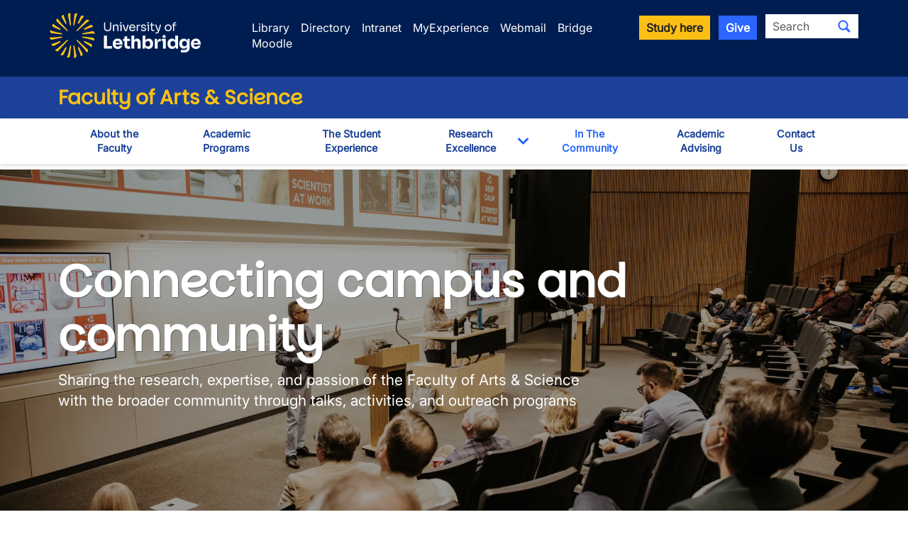

--- FILE ---
content_type: text/html; charset=UTF-8
request_url: https://www.ulethbridge.ca/node/2351
body_size: 11764
content:
<!DOCTYPE html>
<html lang="en" dir="ltr" class="h-100">
  <head>
          <!-- If a group ID exists, send it as a data layer variable to Google Tag Manager -->
              <script>
          window.dataLayer = window.dataLayer || [];
          window.dataLayer.push({
            'send_group_id': 101
          });
        </script>
            <!-- Google Tag Manager -->
        <script>(function(w,d,s,l,i){w[l]=w[l]||[];w[l].push({'gtm.start':
        new Date().getTime(),event:'gtm.js'});var f=d.getElementsByTagName(s)[0],
        j=d.createElement(s),dl=l!='dataLayer'?'&l='+l:'';j.async=true;j.src=
        'https://www.googletagmanager.com/gtm.js?id='+i+dl;f.parentNode.insertBefore(j,f);
        })(window,document,'script','dataLayer','GTM-M98C3SQ2');</script>
      <!-- End Google Tag Manager -->
    
    <meta charset="utf-8" />
<noscript><style>form.antibot * :not(.antibot-message) { display: none !important; }</style>
</noscript><meta name="Generator" content="Drupal 10 (https://www.drupal.org)" />
<meta name="MobileOptimized" content="width" />
<meta name="HandheldFriendly" content="true" />
<meta name="viewport" content="width=device-width, initial-scale=1.0" />
<link rel="canonical" href="https://www.ulethbridge.ca/node/2351" />
<link rel="shortlink" href="https://www.ulethbridge.ca/node/2351" />

    <title>Community Events &amp; Activities | University of Lethbridge</title>
    <link rel="stylesheet" media="all" href="/sites/default/files/css/css_puvwHJM4m26hosMYU8xsHe42PJqZSQR-BXYS7wkZw98.css?delta=0&amp;language=en&amp;theme=novalux&amp;include=eJxdjlEKwyAQRC9kFAo90NgsxrC64mhoevqW_jT0c97jwcC4M8C4HDe_00WzwdHR7iGCct1JLUIXjlNzTVdThEQSuod1CdV6geaXuGoHdD7_y4aO9Ak3hrXPBvU_4mdtM2rmJqvjySHle-QNOA5BDA" />
<link rel="stylesheet" media="all" href="/sites/default/files/css/css_jtzGvRDQaIB19O-l3JMuaHbohA0IseVpVXYy3v2AyNE.css?delta=1&amp;language=en&amp;theme=novalux&amp;include=eJxdjlEKwyAQRC9kFAo90NgsxrC64mhoevqW_jT0c97jwcC4M8C4HDe_00WzwdHR7iGCct1JLUIXjlNzTVdThEQSuod1CdV6geaXuGoHdD7_y4aO9Ak3hrXPBvU_4mdtM2rmJqvjySHle-QNOA5BDA" />
<link rel="stylesheet" media="all" href="https://cdn.jsdelivr.net/npm/bootstrap-icons@latest/font/bootstrap-icons.min.css" />

    
    <link rel="icon" type="image/png" href="/themes/custom/novalux/images/icons/favicon-96x96.png" sizes="96x96" />
    <link rel="icon" type="image/svg+xml" href="/themes/custom/novalux/images/icons/favicon.svg" />
    <link rel="shortcut icon" href="/themes/custom/novalux/images/icons/favicon.ico" />
    <link rel="apple-touch-icon" href="/themes/custom/novalux/images/icons/apple-touch-icon.png" />
    <meta name="apple-mobile-web-app-title" content="U of L" />
    <link rel="manifest" href="/themes/custom/novalux/images/icons/site.webmanifest" />
  </head>
  <body class="path-node page-node-type-page   d-flex flex-column h-100 group-id-101">
          <!-- Google Tag Manager (noscript) -->
        <noscript><iframe src="https://www.googletagmanager.com/ns.html?id=GTM-M98C3SQ2"
        height="0" width="0" style="display:none;visibility:hidden"></iframe></noscript>
      <!-- End Google Tag Manager (noscript) -->
            <a href="#main-content" class="visually-hidden focusable skip-link">
      Skip to main content
    </a>
    
      <div class="dialog-off-canvas-main-canvas d-flex flex-column h-100" data-off-canvas-main-canvas>
    



<header>
  <div class="header-top">
  <div class="container">
    <div class="row site-header-brand mb-2">
      <div class="col-12 col-md-4 col-lg-3 g-0 text-center text-md-start logo-container">
        <a href="/">
          <img src="/themes/custom/novalux/images/logo-header.svg" class="logo logoUleth" alt="Welcome to the University of Lethbridge" />
        </a>
      </div>

      <div class="col-12 col-md-8 col-lg-9 d-none g-0 d-md-block">
        <div class="row justify-content-start">
          <div class="col-xs-12 utility-nav header-search">
            <div class="row">
  <div class="col d-flex justify-content-start justify-content-md-end utility-links mt-2_5">
    <ul>
      <li><a href="https://library.ulethbridge.ca" class="global-header-links">Library</a></li>
      <li><a href="/directory" class="global-header-links">Directory</a></li>
      <li><a href="https://uleth.sharepoint.com/sites/Intranet" class="global-header-links">Intranet</a></li>
      <li><a href="https://myexperience.ulethbridge.ca" class="global-header-links">MyExperience</a></li>
      <li><a href="/webmail" class="global-header-links">Webmail</a></li>
      <li><a href="https://bridge.uleth.ca/" class="global-header-links">Bridge</a></li>
      <li><a href="https://moodle.uleth.ca/" class="global-header-links">Moodle</a></li>
    </ul>
  </div>
  <div class="col-12 col-xl-auto col d-flex justify-content-end text-end utility-search d-none d-md-block">
    <a role="button" class="btn btn-secondary btn-sm global-header-links me-2" href="/admissions">Study here</a>
    <a role="button" class="btn btn-info btn-sm global-header-links me-2" href="/giving">Give</a>
      <span class="global-search">
    
  
  <form data-block="search" action="/search" method="get" id="search-api-page-block-form-site-search" accept-charset="UTF-8">
  <div class="input-group flex-nowrap">
    <div class="js-form-item form-item js-form-type-search form-type-search js-form-item-keys form-item-keys form-no-label">
      <label for="edit-keys" class="visually-hidden">Search</label>
        
  <input title="Enter the terms you wish to search for." class="form-control-sm form-search form-control" placeholder="Search" data-drupal-selector="edit-keys" type="search" id="edit-keys" name="keys" value="" size="40" maxlength="128" />


        </div>
<div data-drupal-selector="edit-actions" class="form-actions js-form-wrapper form-wrapper" id="edit-actions">
<button class="search-form__submit btn-sm btn-default button js-form-submit form-submit" data-drupal-selector="edit-submit" type="submit" id="edit-submit" value="Search" aria-label="Submit search"><i class="bi bi-search"></i></span>
</button>
</div>

  </div>
</form>



  </span>
  </div>
</div>
          </div>
        </div>
      </div>

    </div>
  </div>
</div>

  <div class="header-department">
    <div class="container">
      <div class="row">
        <div class="col">
                    <h2 class="unit-name">
                          <a href="/artsci">Faculty of Arts &amp; Science</a>
                      </h2>
        </div>
      </div>
    </div>
  </div>

  <button type="button" id="nav-toggle" class="navbar-toggle collapsed" aria-label="Main menu">
    <span class="icon-bar"></span>
    <span class="icon-bar"></span>
    <span class="icon-bar"></span>
  </button>

  <div class="header-nav">
    <div class="container">
      <div class="row site-header-navigation">
        <div class="col">
          <nav class="navbar navbar-default nav-sub-page" role="navigation">
            <div class="navbar-items" id="unit-nav">
  <div class="container d-md-none mobile-nav-header">
    <div class="row">
      <div class="col-7">
        <a href="/">
          <img src="/themes/custom/novalux/images/logo-mobile.svg" class="" alt="Welcome to the University of Lethbridge" />
        </a>
      </div>
      <div class="col-5 text-end mt-3">
        <a id="mobile-close-nav" class="btn btn-info btn-sm ">Close <i class="bi bi-x-lg"></i>
        </a>
      </div>
    </div>
    <div class="row">
      <div id="nav-search-container" class="gx-0 col-12 text-center">
        <div class="header-search" id="mobile-header-search">
            <span class="global-search mobile-search">
    
  
  <form data-block="search" action="/search" method="get" id="search-api-page-block-form-site-search--2" accept-charset="UTF-8">
  <div class="input-group flex-nowrap">
    <div class="js-form-item form-item js-form-type-search form-type-search js-form-item-keys form-item-keys form-no-label">
      <label for="edit-keys--2" class="visually-hidden">Search</label>
        
  <input title="Enter the terms you wish to search for." class="form-control-sm form-search form-control" placeholder="Search" data-drupal-selector="edit-keys" type="search" id="edit-keys--2" name="keys" value="" size="40" maxlength="128" />


        </div>
<div data-drupal-selector="edit-actions" class="form-actions js-form-wrapper form-wrapper" id="edit-actions--2">
<button class="search-form__submit btn-sm btn-default button js-form-submit form-submit" data-drupal-selector="edit-submit" type="submit" id="edit-submit--2" value="Search" aria-label="Submit search"><i class="bi bi-search"></i></span>
</button>
</div>

  </div>
</form>



  </span>
        </div>
      </div>
    </div>
  </div>
  <div class="container">
    <div class="row">
      <div class="col">
          <div class="region region-nav-main">
    <div id="block-group-content-menu-department-menu--2" class="block block-group-content-menu block-group-content-menudepartment-menu">
  
    
      
            <ul data-block="nav_main" class="navbar-nav mr-auto">
                      
  <li class="nav-item">
          <a href="/node/2824" class="nav-item nav-link not-active pt-2_5 pb-2_5 btn" data-drupal-link-system-path="node/2824">About the Faculty</a>
    
  </li>

                  
  <li class="nav-item">
          <a href="/artsci/academic-programs" class="nav-item nav-link not-active pt-2_5 pb-2_5 btn" data-drupal-link-system-path="node/3179">Academic Programs</a>
    
  </li>

                  
  <li class="nav-item">
          <a href="/node/2975" class="nav-item nav-link not-active pt-2_5 pb-2_5 btn" data-drupal-link-system-path="node/2975">The Student Experience</a>
    
  </li>

                  
  <li class="nav-item dropdown">
          <div class="btn-group">
        <a href="/artsci/research-u-l" class="nav-item nav-link not-active pt-2_5 pb-2_5 btn" data-drupal-link-system-path="node/2408">Research Excellence</a>
        <button type="button" class="arrow btn ps-3 ps-md-0 pe-3 pt-1_5 pb-1_5" data-bs-toggle="dropdown" aria-haspopup="true" aria-expanded="false">
          <i class="bi bi-chevron-down"></i>
          <span class="sr-only">Toggle Dropdown</span>
        </button>

                    <ul class="dropdown-menu">
                      
  <li class="nav-item">
          <a href="/node/2982" class="dropdown-item not-active pt-2_5 pb-2_5 btn" data-drupal-link-system-path="node/2982">High School Youth Researcher Summer (HYRS) Program</a>
    
  </li>

        </ul>
  
      </div>
    
  </li>

                  
  <li class="nav-item">
          <a href="/node/2351" class="nav-item nav-link active pt-2_5 pb-2_5 btn is-active" data-drupal-link-system-path="node/2351" aria-current="page">In The Community</a>
    
  </li>

                  
  <li class="nav-item">
          <a href="https://www.ulethbridge.ca/artsci/advising" title="" class="nav-item nav-link not-active pt-2_5 pb-2_5 btn">Academic Advising</a>
    
  </li>

                  
  <li class="nav-item">
          <a href="/node/4277" class="nav-item nav-link not-active pt-2_5 pb-2_5 btn" data-drupal-link-system-path="node/4277">Contact Us</a>
    
  </li>

        </ul>
  



  </div>

  </div>

      </div>
    </div>
  </div>
  <div class="container utility-container utility-container-mobile d-block d-md-none">
    <div class="col-12 utility-nav utility-nav-mobile">
      <div class="row">
  <div class="col d-flex justify-content-start justify-content-md-end utility-links mt-2_5">
    <ul>
      <li><a href="https://library.ulethbridge.ca" class="global-header-links mobile-header-links">Library</a></li>
      <li><a href="/directory" class="global-header-links mobile-header-links">Directory</a></li>
      <li><a href="https://uleth.sharepoint.com/sites/Intranet" class="global-header-links mobile-header-links">Intranet</a></li>
      <li><a href="https://myexperience.ulethbridge.ca" class="global-header-links mobile-header-links">MyExperience</a></li>
      <li><a href="/webmail" class="global-header-links mobile-header-links">Webmail</a></li>
      <li><a href="https://bridge.uleth.ca/" class="global-header-links mobile-header-links">Bridge</a></li>
      <li><a href="https://moodle.uleth.ca/" class="global-header-links mobile-header-links">Moodle</a></li>
    </ul>
  </div>
  <div class="col-12 col-xl-auto col d-flex justify-content-end text-end utility-search d-none d-md-block">
    <a role="button" class="btn btn-secondary btn-sm global-header-links me-2" href="/admissions">Study here</a>
    <a role="button" class="btn btn-info btn-sm global-header-links me-2" href="/giving">Give</a>
      <span class="global-search">
    
  
  <form data-block="search" action="/search" method="get" id="search-api-page-block-form-site-search--3" accept-charset="UTF-8">
  <div class="input-group flex-nowrap">
    <div class="js-form-item form-item js-form-type-search form-type-search js-form-item-keys form-item-keys form-no-label">
      <label for="edit-keys--3" class="visually-hidden">Search</label>
        
  <input title="Enter the terms you wish to search for." class="form-control-sm form-search form-control" placeholder="Search" data-drupal-selector="edit-keys" type="search" id="edit-keys--3" name="keys" value="" size="40" maxlength="128" />


        </div>
<div data-drupal-selector="edit-actions" class="form-actions js-form-wrapper form-wrapper" id="edit-actions--3">
<button class="search-form__submit btn-sm btn-default button js-form-submit form-submit" data-drupal-selector="edit-submit" type="submit" id="edit-submit--3" value="Search" aria-label="Submit search"><i class="bi bi-search"></i></span>
</button>
</div>

  </div>
</form>



  </span>
  </div>
</div>
    </div>
    <div class="col-12 text-center">
      <a role="button" class="btn btn-secondary btn-sm global-header-links mobile-header-links" href="/admissions">Study here</a>
      <a role="button" class="btn btn-info btn-sm global-header-links mobile-header-links" href="/giving">Give</a>
    </div>
  </div>
</div>
          </nav>
        </div>
      </div>
    </div>
  </div>

</header>

<main role="main">
  <a id="main-content" tabindex="-1"></a>
  
<div class="container container">
    <div class="row">

    
    <div class="order-1 order-lg-2 col-12">
        <div class="region region-content">
    <div data-drupal-messages-fallback class="hidden"></div>


<article class="header_footer_edge node--type-page node--mode-full node--type-page--mode-full node-published">
  <div>
    <h1 class="page-title visually-hidden">Community Events &amp; Activities</h1>
      <div class="row">
    
  <div class="section-wrapper">
    <div class="mt-2 mb-2 paragraph paragraph--type--section paragraph--view-mode--full" style="background-color:#FFFFFF">
      <div class="container">
        <div class="row">
          <div class="">
            <div class="row">
                              
  
  <div class="hero-item paragraph paragraph--type--hero-image paragraph--view-mode--full">
          <div class="hero-wrapper">
        <div class="hero-main hero-bg-center" style="background: linear-gradient(rgba(0, 0, 0, 0.33), rgba(0, 0, 0, 0.33)),  url(/sites/default/files/styles/hero_full/public/2025-04/screenshot-2025-04-29-at-1.19.01-pm.png.webp?itok=VzKENfsq);">
          <div class="hero-inner pt-4 pb-4">
            <div class="container pt-5 pt-md-6 pb-5 pb-md-6 text-start">
              <div class="hero-header">
                <div class="hero-container">
                                      <h2 class="brand-header display-1" class="hero-item paragraph paragraph--type--hero-image paragraph--view-mode--full" style="color:#FFFFFF">
            <div class="hero-title field field--name-field-title field--type-string field--label-hidden field__item">Connecting campus and community</div>
      </h2>
                                                        <div class="display-body" class="hero-item paragraph paragraph--type--hero-image paragraph--view-mode--full" style="color:#FFFFFF">
            <div class="mb-4 hero-caption field field--name-field-caption field--type-string field--label-hidden field__item">Sharing the research, expertise, and passion of the Faculty of Arts &amp; Science with the broader community through talks, activities, and outreach programs</div>
      </div>
                                                                      </div>
              </div>
            </div>
          </div>
        </div>
      </div>

      </div>


                          </div>
          </div>
        </div>
      </div>
    </div>
  </div>

  </div>
  <div class="row">
    
  <div class="section-wrapper">
    <div class="mt-2 mb-2 paragraph paragraph--type--section paragraph--view-mode--full" style="background-color:#FFFFFF">
      <div class="container">
        <div class="row">
          <div class="">
            <div class="row">
                              
  
    
    


    

    <div class="basic-content paragraph paragraph--type--basic-content paragraph--view-mode--full col-lg-10 col-md-12">
              
            <div class="clearfix text-formatted field field--name-field-add-content field--type-text-long field--label-hidden field__item"><p>Community outreach is a priority for the Faculty of Arts &amp; Science at the University of Lethbridge. Dissemination of our faculty research expertise to a wider community through programs and activities such as talks, news columns, lab visits, youth and family activities, and in-school presentations have been delivered with great success over the years.</p></div>
      
          </div>


                          </div>
          </div>
        </div>
      </div>
    </div>
  </div>

  </div>
  <div class="row">
    
  <div class="section-wrapper">
    <div class="mt-2 mb-2 paragraph paragraph--type--section paragraph--view-mode--full" style="background-color:#FFFFFF">
      <div class="container">
        <div class="row">
          <div class="">
            <div class="row">
                              
  


    
    

  <div class="paragraph paragraph--type--jumbotron paragraph--view-mode--full col-sm-12 col-md-12">
    
      <div class="jumbotron-wrapper">
        <div class="jumbotron-main jumbotron-main-full-desktop jumbotron-main-full-tablet " >
          <div class="jumbotron-inner" style="background-color: rgba(0, 60, 119, 1);">
            <div class="container pt-3 pb-3">
            <div class="row">
              <div>
                                  
            <div class="clearfix text-formatted field field--name-field-add-content field--type-text-long field--label-hidden field__item"><h4><span class="text-uleth-white">Faculty of Arts &amp; Science </span><span class="text-uleth-secondary">series and events</span></h4></div>
      
                                                  <div class="row">
                    
                  </div>
                              </div>
            </div>
            </div>
          </div>
        </div>
      </div>
      </div>


                          </div>
          </div>
        </div>
      </div>
    </div>
  </div>

  </div>
  <div class="row">
    
  <div class="section-wrapper">
    <div class="mt-2 mb-2 paragraph paragraph--type--section paragraph--view-mode--full" style="background-color:#FFFFFF">
      <div class="container">
        <div class="row">
          <div class="">
            <div class="row">
                              
  





  <div class="paragraph paragraph--type--accordion paragraph--view-mode--full mt-3 mb-3 accordion col-lg-12 col-md-12">
          
      <div class="field field--name-field-paragraphs-accordion field--type-entity-reference-revisions field--label-hidden field__items">
              <div class="field__item">

  <div class="accordion-item accordion-item-58659" id="accordion-58659">
    <h2 class="accordion-header accordion-header-58659" id="heading-58659">
      <button class="accordion-button accordion-button-58659 collapsed" type="button" data-bs-toggle="collapse" data-bs-target="#collapse-58659" aria-expanded="false" aria-controls="collapse-58659">

  2025 Canadian Council of Deans of Science Annual Meeting

</button>
    </h2>
    <div id="collapse-58659" class="accordion-collapse collapse" aria-labelledby="heading-58659" data-bs-parent="#accordion-parent">
      <div class="accordion-body">
            <div class="clearfix text-formatted field field--name-field-add-content field--type-text-long field--label-hidden field__item"><p><span style="-webkit-text-stroke-width:0px;background-color:rgb(255, 255, 255);color:rgb(33, 37, 41);display:inline !important;float:none;font-family:;" open color ui>Join us for the 2025 CCDS Annual Meeting at Iniskim, University of Lethbridge, located on the traditional territory of the Blackfoot Confederacy. This year's meeting will bring together experts to explore the future of science, education, and policy, with discussions on science funding, innovation in education, and environmental sustainability. We’ll also delve into the impact of AI, data science, and technology on the future of research.</span></p><p><a class="btn btn-primary" href="https://www.ulethbridge.ca/artsci/2025-canadian-council-deans-science-annual-meeting" target="_blank">Learn more about the annual meeting</a></p></div>
      </div>
    </div>
  </div>

</div>
              <div class="field__item">

  <div class="accordion-item accordion-item-58641" id="accordion-58641">
    <h2 class="accordion-header accordion-header-58641" id="heading-58641">
      <button class="accordion-button accordion-button-58641 collapsed" type="button" data-bs-toggle="collapse" data-bs-target="#collapse-58641" aria-expanded="false" aria-controls="collapse-58641">

  Owen G. Holmes Lectures

</button>
    </h2>
    <div id="collapse-58641" class="accordion-collapse collapse" aria-labelledby="heading-58641" data-bs-parent="#accordion-parent">
      <div class="accordion-body">
            <div class="clearfix text-formatted field field--name-field-add-content field--type-text-long field--label-hidden field__item"><p>In recognition of Dr. Holmes’ record as both scientist, administrator, and academic concerned with public policy, the lectures are to be given on topics of public significance concerned with the sciences and with the nature and goals of the university in contemporary times.</p><p>The lecture is to be delivered by distinguished scholars of national or international reputation.</p><p><a class="btn btn-primary" href="https://www.ulethbridge.ca/node/3210" target="_blank">Learn more about the series</a></p></div>
      </div>
    </div>
  </div>

</div>
              <div class="field__item">

  <div class="accordion-item accordion-item-58642" id="accordion-58642">
    <h2 class="accordion-header accordion-header-58642" id="heading-58642">
      <button class="accordion-button accordion-button-58642 collapsed" type="button" data-bs-toggle="collapse" data-bs-target="#collapse-58642" aria-expanded="false" aria-controls="collapse-58642">

  PUBlic Professor Series

</button>
    </h2>
    <div id="collapse-58642" class="accordion-collapse collapse" aria-labelledby="heading-58642" data-bs-parent="#accordion-parent">
      <div class="accordion-body">
            <div class="clearfix text-formatted field field--name-field-add-content field--type-text-long field--label-hidden field__item"><p style="-webkit-text-stroke-width:0px;background-color:rgb(255, 255, 255);box-sizing:border-box;color:rgb(33, 37, 41);font-family:&quot;Open Sans&quot;, system-ui, -apple-system, &quot;Segoe UI&quot;, Roboto, &quot;Helvetica Neue&quot;, Arial, &quot;Noto Sans&quot;, &quot;Liberation Sans&quot;, sans-serif, &quot;Apple Color Emoji&quot;, &quot;Segoe UI Emoji&quot;, &quot;Segoe UI Symbol&quot;, &quot;Noto Color Emoji&quot;;font-size:16px;font-style:normal;font-variant-caps:normal;font-variant-ligatures:normal;font-weight:400;letter-spacing:normal;margin-bottom:1rem;margin-top:0px;orphans:2;text-align:start;text-decoration-color:initial;text-decoration-style:initial;text-decoration-thickness:initial;text-indent:0px;text-transform:none;white-space:normal;widows:2;word-spacing:0px;">In June 2014, the Faculty of Arts &amp; Science launched something special: the PUBlic Professor Series. In 2023, we expanded the series to include talks by researchers from across the University. This monthly lecture series is designed to spark thought-provoking discussions and bring a diverse group of experts and researchers from our campus right into the community.</p><p style="-webkit-text-stroke-width:0px;background-color:rgb(255, 255, 255);box-sizing:border-box;color:rgb(33, 37, 41);font-family:&quot;Open Sans&quot;, system-ui, -apple-system, &quot;Segoe UI&quot;, Roboto, &quot;Helvetica Neue&quot;, Arial, &quot;Noto Sans&quot;, &quot;Liberation Sans&quot;, sans-serif, &quot;Apple Color Emoji&quot;, &quot;Segoe UI Emoji&quot;, &quot;Segoe UI Symbol&quot;, &quot;Noto Color Emoji&quot;;font-size:16px;font-style:normal;font-variant-caps:normal;font-variant-ligatures:normal;font-weight:400;letter-spacing:normal;margin-bottom:1rem;margin-top:0px;orphans:2;text-align:start;text-decoration-color:initial;text-decoration-style:initial;text-decoration-thickness:initial;text-indent:0px;text-transform:none;white-space:normal;widows:2;word-spacing:0px;">While the series' scope has grown, its core mission remains unchanged. These talks will continue to offer valuable insights into topics that pique interest, inspire questions, and foster open and engaging conversations. The PUBlic Professor Series provides an excellent opportunity for the community to come together, connect with one another, and dive into meaningful discussions.</p><p style="-webkit-text-stroke-width:0px;background-color:rgb(255, 255, 255);box-sizing:border-box;color:rgb(33, 37, 41);font-family:&quot;Open Sans&quot;, system-ui, -apple-system, &quot;Segoe UI&quot;, Roboto, &quot;Helvetica Neue&quot;, Arial, &quot;Noto Sans&quot;, &quot;Liberation Sans&quot;, sans-serif, &quot;Apple Color Emoji&quot;, &quot;Segoe UI Emoji&quot;, &quot;Segoe UI Symbol&quot;, &quot;Noto Color Emoji&quot;;font-size:16px;font-style:normal;font-variant-caps:normal;font-variant-ligatures:normal;font-weight:400;letter-spacing:normal;margin-bottom:1rem;margin-top:0px;orphans:2;text-align:start;text-decoration-color:initial;text-decoration-style:initial;text-decoration-thickness:initial;text-indent:0px;text-transform:none;white-space:normal;widows:2;word-spacing:0px;"><a class="btn btn-primary" href="https://www.ulethbridge.ca/research/public-professor">Learn more about PUBlic Professor</a></p></div>
      </div>
    </div>
  </div>

</div>
          </div>
  
      </div>


                          </div>
          </div>
        </div>
      </div>
    </div>
  </div>

  </div>
  <div class="row">
    
  <div class="section-wrapper">
    <div class="mt-2 mb-2 paragraph paragraph--type--section paragraph--view-mode--full" style="background-color:#FFFFFF">
      <div class="container">
        <div class="row">
          <div class="">
            <div class="row">
                              
  


    
    

  <div class="paragraph paragraph--type--jumbotron paragraph--view-mode--full col-sm-12 col-md-12">
    
      <div class="jumbotron-wrapper">
        <div class="jumbotron-main jumbotron-main-full-desktop jumbotron-main-full-tablet " >
          <div class="jumbotron-inner" style="background-color: rgba(0, 60, 119, 1);">
            <div class="container pt-3 pb-3">
            <div class="row">
              <div>
                                  
            <div class="clearfix text-formatted field field--name-field-add-content field--type-text-long field--label-hidden field__item"><h4><span class="text-uleth-secondary">Department</span><span class="text-uleth-white"> talks, lectures and events</span></h4></div>
      
                                                  <div class="row">
                    
                  </div>
                              </div>
            </div>
            </div>
          </div>
        </div>
      </div>
      </div>


                          </div>
          </div>
        </div>
      </div>
    </div>
  </div>

  </div>
  <div class="row">
    
  <div class="section-wrapper">
    <div class="mt-2 mb-2 paragraph paragraph--type--section paragraph--view-mode--full" style="background-color:#FFFFFF">
      <div class="container">
        <div class="row">
          <div class="">
            <div class="row">
                              
  





  <div class="paragraph paragraph--type--accordion paragraph--view-mode--full mt-3 mb-3 accordion col-lg-12 col-md-12">
          
      <div class="field field--name-field-paragraphs-accordion field--type-entity-reference-revisions field--label-hidden field__items">
              <div class="field__item">

  <div class="accordion-item accordion-item-58647" id="accordion-58647">
    <h2 class="accordion-header accordion-header-58647" id="heading-58647">
      <button class="accordion-button accordion-button-58647 collapsed" type="button" data-bs-toggle="collapse" data-bs-target="#collapse-58647" aria-expanded="false" aria-controls="collapse-58647">

  F.E.L. Priestley Lecture Series

</button>
    </h2>
    <div id="collapse-58647" class="accordion-collapse collapse" aria-labelledby="heading-58647" data-bs-parent="#accordion-parent">
      <div class="accordion-body">
            <div class="clearfix text-formatted field field--name-field-add-content field--type-text-long field--label-hidden field__item"><p>The F.E.L. Priestley Lecture was endowed in 1987, in memory of Professor Priestley, whose fifty-year academic career began as a teacher in a one-room school in Pine Coulee, and ended when he retired from University College, University of Toronto, in 1972.</p><p>The purpose of the lecture series is to invite internationally renowned scholars and authors to campus to further the tradition of the humane letters, in particular in the disciplines of the history of ideas, literature, philosophy, and history.</p><p>It provides an opportunity to advance the humanist tradition and intellectual values that Professor Priestley cherished and promoted in his works and in the classroom. The series is guided by a written Terms of Reference.</p><p><a class="btn btn-primary" href="https://www.ulethbridge.ca/node/3203">Learn more about the series</a></p></div>
      </div>
    </div>
  </div>

</div>
              <div class="field__item">

  <div class="accordion-item accordion-item-58648" id="accordion-58648">
    <h2 class="accordion-header accordion-header-58648" id="heading-58648">
      <button class="accordion-button accordion-button-58648 collapsed" type="button" data-bs-toggle="collapse" data-bs-target="#collapse-58648" aria-expanded="false" aria-controls="collapse-58648">

  Brenda Milner Lecture Series

</button>
    </h2>
    <div id="collapse-58648" class="accordion-collapse collapse" aria-labelledby="heading-58648" data-bs-parent="#accordion-parent">
      <div class="accordion-body">
            <div class="clearfix text-formatted field field--name-field-add-content field--type-text-long field--label-hidden field__item"><p style="-webkit-text-stroke-width:0px;background-color:rgb(255, 255, 255);box-sizing:border-box;color:rgb(33, 37, 41);font-family:&quot;Open Sans&quot;, system-ui, -apple-system, &quot;Segoe UI&quot;, Roboto, &quot;Helvetica Neue&quot;, Arial, &quot;Noto Sans&quot;, &quot;Liberation Sans&quot;, sans-serif, &quot;Apple Color Emoji&quot;, &quot;Segoe UI Emoji&quot;, &quot;Segoe UI Symbol&quot;, &quot;Noto Color Emoji&quot;;font-size:16px;font-style:normal;font-variant-caps:normal;font-variant-ligatures:normal;font-weight:400;letter-spacing:normal;margin-bottom:1rem;margin-top:0px;orphans:2;text-align:start;text-decoration-color:initial;text-decoration-style:initial;text-decoration-thickness:initial;text-indent:0px;text-transform:none;white-space:normal;widows:2;word-spacing:0px;">The Brenda Milner Lecture Series (BMLS) is an annual event in honour of <a style="background-color:transparent;box-sizing:border-box;color:rgb(32, 123, 184);text-decoration:underline;" href="http://www.mcgill.ca/about/history/mcgill-pioneers/milner" target="_blank" title="Brenda Milner">Brenda Milner</a>, one of Canada's most eminent neuroscientists. Each year, the Neuroscience graduate student body selects an influential senior member within the international academic neuroscience community and invites him or her to Lethbridge to impart their knowledge and wisdom through a public lecture and various other events hosted in their honour.</p></div>
      </div>
    </div>
  </div>

</div>
              <div class="field__item">

  <div class="accordion-item accordion-item-58649" id="accordion-58649">
    <h2 class="accordion-header accordion-header-58649" id="heading-58649">
      <button class="accordion-button accordion-button-58649 collapsed" type="button" data-bs-toggle="collapse" data-bs-target="#collapse-58649" aria-expanded="false" aria-controls="collapse-58649">

  Driedger Lecture Series

</button>
    </h2>
    <div id="collapse-58649" class="accordion-collapse collapse" aria-labelledby="heading-58649" data-bs-parent="#accordion-parent">
      <div class="accordion-body">
            <div class="clearfix text-formatted field field--name-field-add-content field--type-text-long field--label-hidden field__item"><p><span style="-webkit-text-stroke-width:0px;background-color:rgb(255, 255, 255);color:rgb(33, 37, 41);display:inline !important;float:none;font-family:&quot;Open Sans&quot;, system-ui, -apple-system, &quot;Segoe UI&quot;, Roboto, &quot;Helvetica Neue&quot;, Arial, &quot;Noto Sans&quot;, &quot;Liberation Sans&quot;, sans-serif, &quot;Apple Color Emoji&quot;, &quot;Segoe UI Emoji&quot;, &quot;Segoe UI Symbol&quot;, &quot;Noto Color Emoji&quot;;font-size:16px;font-style:normal;font-variant-caps:normal;font-variant-ligatures:normal;font-weight:400;letter-spacing:normal;orphans:2;text-align:start;text-decoration-color:initial;text-decoration-style:initial;text-decoration-thickness:initial;text-indent:0px;text-transform:none;white-space:normal;widows:2;word-spacing:0px;">Inaugurated in 2016, the Driedger Lecture is delivered annually by a distinguished historian on an important historical topic. This series, along with student scholarships, is sponsored by the Driedger Fund, which was established by the children of Dr. Gerhard and Hilda Driedger to honour their parents' lifelong love of history.</span></p></div>
      </div>
    </div>
  </div>

</div>
              <div class="field__item">

  <div class="accordion-item accordion-item-58650" id="accordion-58650">
    <h2 class="accordion-header accordion-header-58650" id="heading-58650">
      <button class="accordion-button accordion-button-58650 collapsed" type="button" data-bs-toggle="collapse" data-bs-target="#collapse-58650" aria-expanded="false" aria-controls="collapse-58650">

  Philosophy Undergraduate Conference

</button>
    </h2>
    <div id="collapse-58650" class="accordion-collapse collapse" aria-labelledby="heading-58650" data-bs-parent="#accordion-parent">
      <div class="accordion-body">
            <div class="clearfix text-formatted field field--name-field-add-content field--type-text-long field--label-hidden field__item"><p><a class="btn btn-primary" href="https://Philosophy Undergraduate Conference">Learn more</a></p></div>
      </div>
    </div>
  </div>

</div>
          </div>
  
      </div>


                          </div>
          </div>
        </div>
      </div>
    </div>
  </div>

  </div>
  <div class="row">
    
  <div class="section-wrapper">
    <div class="mt-2 mb-2 paragraph paragraph--type--section paragraph--view-mode--full" style="background-color:#FFFFFF">
      <div class="container">
        <div class="row">
          <div class="">
            <div class="row">
                              
  
  <div class="hero-item paragraph paragraph--type--hero-image paragraph--view-mode--full">
          <div class="hero-wrapper">
        <div class="hero-main hero-bg-center" style="background: linear-gradient(rgba(0, 0, 0, 0.33), rgba(0, 0, 0, 0.33)),  url(/sites/default/files/styles/hero_full/public/2025-04/screenshot-2025-04-29-at-1.32.52-pm.png.webp?itok=UKaVtR8E);">
          <div class="hero-inner pt-4 pb-4">
            <div class="container pt-4 pb-4 text-start">
              <div class="hero-header">
                <div class="hero-container">
                                      <h2 class="brand-header display-1" class="hero-item paragraph paragraph--type--hero-image paragraph--view-mode--full" style="color:#ffcf01">
            <div class="hero-title field field--name-field-title field--type-string field--label-hidden field__item">Destination Exploration</div>
      </h2>
                                                        <div class="display-body" class="hero-item paragraph paragraph--type--hero-image paragraph--view-mode--full" style="color:#FFFFFF">
            <div class="mb-4 hero-caption field field--name-field-caption field--type-string field--label-hidden field__item">Inspiring lifelong curiosity in STEM</div>
      </div>
                                                        <div class="hero-text" class="hero-item paragraph paragraph--type--hero-image paragraph--view-mode--full" style="color:#FFFFFF">
            <div class="clearfix text-formatted field field--name-field-add-content field--type-text-long field--label-hidden field__item"><p>Destination Exploration is one of the youth outreach programs at ULethbridge. Run under the Faculty of Arts &amp; Science, DE provides a variety of hands-on and engaging science, technology, engineering, and math (STEM) programs for youth and their families.</p></div>
      </div>
                                                        <div class="btn-group mt-2">
                      <a class="btn btn-primary" href="https://www.ulethbridge.ca/destination-exploration" target="_blank">Learn about Destination Exploration</a>
                    </div>
                                  </div>
              </div>
            </div>
          </div>
        </div>
      </div>

      </div>


                          </div>
          </div>
        </div>
      </div>
    </div>
  </div>

  </div>

  </div>
</article>


  </div>

    </div>

      </div>
</div>
</main>

<footer class="mt-auto ">
    <div class="unit-footer container">
    <div class="row">
	<div class="col-md-3 col-sm-6">
		<h3>Related Links</h3>
		<ul>
			<li><a href="/services-for-students">Services for Students</a></li>
			<li><a href="/career-bridge">Career Bridge</a></li>
			<li><a href="/artsci/advising">Academic Advising</a></li>
			<li><a href="/future-student/application" class="btn btn-sm btn-primary btn-inverse">Apply Now</a></li>
		</ul>
	</div>

	<div class="col-md-3 col-sm-6">
		<h3>Connect with us</h3>
		<ul>
			<li><a href="https://www.ulethbridge.ca/notice/events/314">Events</a></li>
			<li><a href="http://www.ulethbridge.ca/unews/organization/faculty-arts-science">News</a></li>
 <li><a href="https://www.instagram.com/ulethbridgeartsci/"><i class="fab fa-instagram"></i> Instagram</a></li>
			<li><a href="https://www.facebook.com/uLethbridgeArtSci"><i class="fab fa-facebook-square"></i> Facebook</a></li>
		</ul>
	</div>
	<div class="clearfix visible-sm"></div>
 <div class="col-md-3 col-sm-6">
 
 </div>

	<div class="col-md-3 col-sm-6">
		<h3>Faculty of Arts & Science</h3>
		<h5>Academic Advising</h5>
		<ul>
			<li><span class="fa fa-map-marker-alt" title="Office"></span>M2102 (Markin Hall)</li>
			<li><a href="/artsci/advising/contact-us-hours"><span class="fa fa-envelope"></span>Contact Us</a></li>
		</ul>
	</div>
</div>
  </div>


<div class="primary-footer footer-wrap ">
  <div class="container">
          <div class="footer-global ">
        <div class="container">
            <div class="region region-footer">
    <div class="col-12">
  <p><div class="row">
	<div class="col-12 col-md-6 col-lg-3">
		<h3>Students</h3>
		<ul class="sm-split-column">
			<li><a href="/ross/academic-calendar" class="global-footer-links">Academic calendar</a></li>
			<li><a href="/ross" class="global-footer-links">Student Enrolment and Registrar Services</a></li>
			<li><a href="/campus-life/student-opportunities" class="global-footer-links">Student opportunities</a></li>
			<li><a href="/campus-life/student-services" class="global-footer-links">Student services</a></li>
			<li><a href="/admissions" class="global-footer-links">Study here</a></li>
		</ul>
	</div>

	<div class="col-12 col-md-6 col-lg-3">
		<h3>Information for</h3>
		<ul class="sm-split-column">
			<li><a href="/alumni" class="global-footer-links">Alumni</a></li>
			<li><a href="/giving" class="global-footer-links">Donors</a></li>
			<li><a href="/community" class="global-footer-links">Visitors and community</a></li>
		</ul>
	</div>

	<div class="col-12 col-md-6 col-lg-3">
		<h3>Campus</h3>
		<ul>
			<li><a href="/hr/careers" class="global-footer-links">Careers at uLethbridge</a></li>
			<li><a href="https://www.ulethbridge.ca/notice/upcoming-events" class="global-footer-links">Events</a></li>
			<li><a href="https://uleth.sharepoint.com/sites/Intranet" class="global-footer-links">Faculty and staff intranet</a></li>
			<li><a href="/campus-life/campus-maps" class="global-footer-links">Maps and tours</a></li>
			<li><a href="https://www.ulethbridge.ca/unews" class="global-footer-links">News</a></li>
		</ul>
	</div>

	<div class="col-12 col-md-6 col-lg-3 mt-2">
	
	
		<p><strong><a href="/">Lethbridge Campus</a></strong><br />
		<span class="text-uleth-white">4401 University Drive<br />
                Lethbridge, Alberta, T1K 3M4</span>
</p>

		<p><strong><a href="/calgary">Calgary Campus</a></strong><br />
		<span class="text-uleth-white">Suite 6032, 345-6th Ave SE<br />
                Calgary, Alberta, T2G 4V1</span>
</p>
<p><strong><a href="/contact">Contact Us</a></strong></p>
<p><strong><a href="/directory">Faculty & Staff Directory</a></strong></p>
	
 
	</div>
</div>
<hr class="hr-pronghorn" />
<div class="row mt-5 mb-5">
     <div class="col-12 col-lg-3 text-center d-none d-lg-block">
          <a href="/" title="The University of Lethbridge">				
          <img src="/themes/custom/novalux/images/logo-header.svg" class="footer-logo logoUleth" alt="Visit the University of Lethbridge Homepage" /></a>
     </div>
      <div class="col-12 text-center d-block d-lg-none">
      <a href="/" title="The University of Lethbridge">				
      <img src="/themes/custom/novalux/images/logo-portrait.svg" class="footer-logo-portrait logoUleth" alt="Visit the University of Lethbridge Homepage" /></a>
		</div>
      <div class="col-12 col-lg-6 ps-4 pe-4">
            <p class="text-uleth-white"><strong>The University of Lethbridge is located on traditional Blackfoot Confederacy territory.</strong> We honour the Blackfoot people and their traditional ways of knowing in caring for this land, as well as all Indigenous peoples who have helped shape and continue to strengthen our University community.</p>
      </div>
		<div class="col col-lg-3 text-center">
				 <h3>Follow us on social media</h3>
				<div class="social-media">
						<a href="http://www.facebook.com/ulethbridge.ca" target="_blank" aria-label="Like ULethbridge on Facebook"><i class="bi bi-facebook"></i></a>
						<a href="https://www.instagram.com/ulethbridge/" target="_blank" aria-label="Follow ULethbridge on Instragram"><i class="bi bi-instagram"></i></a>
						<a href="http://x.com/intent/follow?source=followbutton&variant=1.0&screen_name=ULethbridge" target="_blank" aria-label="Follow ULethbridge on X (Formerly Twitter)"><i class="bi bi-twitter-x"></i></a>
						<a href="https://bsky.app/profile/ulethbridge.ca" target="_blank" aria-label="Follow ULethbridge on BSKY"><i class="bi bi-bluesky"></i></a>
						<a href="http://www.youtube.com/user/ulethbridge" target="_blank"  aria-label="Watch ULethbridge on YouTube"><i class="bi bi-youtube"></i></a>
						<a href="https://www.linkedin.com/school/university-of-lethbridge" target="_blank" aria-label="Connect with ULethbridge on LinkedIn"><i class="bi bi-linkedin"></i></a>
				</div>
		</div>
</div>
<hr class="hr-pronghorn" /></p>
</div>
  </div>

        </div>
      </div>
    
          <div class="footer-util">
        <div class="container">
            <div class="region region-utility-footer">
    <div class="col-12">
  <p><p class="text-center"><span class="text-uleth-white">&copy;2026 University of Lethbridge | </span><a href="/privacy-office/web-privacy-statement">Terms&nbsp;of&nbsp;use</a></p></p>
</div>
  </div>

        </div>
      </div>
      </div>
</div>
</footer>

  </div>

    
    <script type="application/json" data-drupal-selector="drupal-settings-json">{"path":{"baseUrl":"\/","pathPrefix":"","currentPath":"node\/2351","currentPathIsAdmin":false,"isFront":false,"currentLanguage":"en"},"pluralDelimiter":"\u0003","suppressDeprecationErrors":true,"aosjs":{"version":"v2","library":"aos","elements":{"1":{"selector":".aos-fade-up","animation":"fade-up","offset":"100","delay":"0","duration":"800","easing":"ease","anchorPlacement":"top-bottom","anchor":"","once":1,"mirror":0},"2":{"selector":".aos-fade-in-delay","animation":"fade-in","offset":"120","delay":"700","duration":"500","easing":"ease","anchorPlacement":"top-bottom","anchor":"","once":0,"mirror":0},"3":{"selector":".aos-fade-in","animation":"fade-in","offset":"120","delay":"0","duration":"500","easing":"ease","anchorPlacement":"top-bottom","anchor":"","once":0,"mirror":0},"4":{"selector":".aos-fade-up-delay","animation":"fade-up","offset":"100","delay":"250","duration":"800","easing":"ease","anchorPlacement":"top-bottom","anchor":"","once":1,"mirror":0},"5":{"selector":".aos-slide-right","animation":"fade-right","offset":"120","delay":"0","duration":"400","easing":"ease","anchorPlacement":"top-bottom","anchor":"","once":0,"mirror":0},"6":{"selector":".aos-slide-left","animation":"fade-left","offset":"120","delay":"0","duration":"400","easing":"ease","anchorPlacement":"top-bottom","anchor":"","once":0,"mirror":0},"7":{"selector":".aos-flip-up","animation":"flip-down","offset":"140","delay":"200","duration":"400","easing":"ease","anchorPlacement":"top-bottom","anchor":"","once":0,"mirror":0},"8":{"selector":".aos-fade-up-delay-1","animation":"fade-up","offset":"100","delay":"500","duration":"800","easing":"ease","anchorPlacement":"top-bottom","anchor":"","once":1,"mirror":0},"9":{"selector":".aos-fade-up-delay-2","animation":"fade-up","offset":"100","delay":"750","duration":"800","easing":"ease","anchorPlacement":"top-bottom","anchor":"","once":1,"mirror":0},"10":{"selector":".aos-fade-up-delay-3","animation":"fade-up","offset":"100","delay":"1000","duration":"800","easing":"ease","anchorPlacement":"top-bottom","anchor":"","once":1,"mirror":0},"11":{"selector":".aos-fade-up-card .card","animation":"fade-up","offset":"100","delay":"0","duration":"800","easing":"ease","anchorPlacement":"top-bottom","anchor":"","once":1,"mirror":0}},"additional":{"disable":"false","startEvent":"DOMContentLoaded","initClassName":"aos-init","animatedClassName":"aos-animate","useClassNames":0,"disableMutationObserver":0,"debounceDelay":50,"throttleDelay":99}},"ajaxTrustedUrl":{"\/search":true},"user":{"uid":0,"permissionsHash":"d3d2ec420cbdc0ac1c42fa6d9837bf27a7885c8cf1aa74973adf204fe93cb0e8"}}</script>
<script src="/sites/default/files/js/js_eRN9lzhu_HQXRTgZG9Qeo3GY9fx9iRXikfXWLGzXBu4.js?scope=footer&amp;delta=0&amp;language=en&amp;theme=novalux&amp;include=eJxFyEEKgDAMBdELNQYEzyOpiKSEpvSnxeOLbtzNG3EUsDhorktBktf70G9p1UjZPRBd2sZ_UgGZxIlI1afYuPkyz2KEo2sLPMJUIaI"></script>

  </body>
</html>


--- FILE ---
content_type: text/css
request_url: https://www.ulethbridge.ca/sites/default/files/css/css_jtzGvRDQaIB19O-l3JMuaHbohA0IseVpVXYy3v2AyNE.css?delta=1&language=en&theme=novalux&include=eJxdjlEKwyAQRC9kFAo90NgsxrC64mhoevqW_jT0c97jwcC4M8C4HDe_00WzwdHR7iGCct1JLUIXjlNzTVdThEQSuod1CdV6geaXuGoHdD7_y4aO9Ak3hrXPBvU_4mdtM2rmJqvjySHle-QNOA5BDA
body_size: 807452
content:
/* @license MIT https://github.com/necolas/normalize.css/blob/8.0.1/LICENSE.md */
html{line-height:1.15;-webkit-text-size-adjust:100%;}body{margin:0;}main{display:block;}h1{font-size:2em;margin:0.67em 0;}hr{box-sizing:content-box;height:0;overflow:visible;}pre{font-family:monospace,monospace;font-size:1em;}a{background-color:transparent;}abbr[title]{border-bottom:none;text-decoration:underline;text-decoration:underline dotted;}b,strong{font-weight:bolder;}code,kbd,samp{font-family:monospace,monospace;font-size:1em;}small{font-size:80%;}sub,sup{font-size:75%;line-height:0;position:relative;vertical-align:baseline;}sub{bottom:-0.25em;}sup{top:-0.5em;}img{border-style:none;}button,input,optgroup,select,textarea{font-family:inherit;font-size:100%;line-height:1.15;margin:0;}button,input{overflow:visible;}button,select{text-transform:none;}button,[type="button"],[type="reset"],[type="submit"]{-webkit-appearance:button;}button::-moz-focus-inner,[type="button"]::-moz-focus-inner,[type="reset"]::-moz-focus-inner,[type="submit"]::-moz-focus-inner{border-style:none;padding:0;}button:-moz-focusring,[type="button"]:-moz-focusring,[type="reset"]:-moz-focusring,[type="submit"]:-moz-focusring{outline:1px dotted ButtonText;}fieldset{padding:0.35em 0.75em 0.625em;}legend{box-sizing:border-box;color:inherit;display:table;max-width:100%;padding:0;white-space:normal;}progress{vertical-align:baseline;}textarea{overflow:auto;}[type="checkbox"],[type="radio"]{box-sizing:border-box;padding:0;}[type="number"]::-webkit-inner-spin-button,[type="number"]::-webkit-outer-spin-button{height:auto;}[type="search"]{-webkit-appearance:textfield;outline-offset:-2px;}[type="search"]::-webkit-search-decoration{-webkit-appearance:none;}::-webkit-file-upload-button{-webkit-appearance:button;font:inherit;}details{display:block;}summary{display:list-item;}template{display:none;}[hidden]{display:none;}
/* @license GPL-2.0-or-later https://www.drupal.org/licensing/faq */
.action-links{margin:1em 0;padding:0;list-style:none;}[dir="rtl"] .action-links{margin-right:0;}.action-links li{display:inline-block;margin:0 0.3em;}.action-links li:first-child{margin-left:0;}[dir="rtl"] .action-links li:first-child{margin-right:0;margin-left:0.3em;}.button-action{display:inline-block;padding:0.2em 0.5em 0.3em;text-decoration:none;line-height:160%;}.button-action::before{margin-left:-0.1em;padding-right:0.2em;content:"+";font-weight:900;}[dir="rtl"] .button-action::before{margin-right:-0.1em;margin-left:0;padding-right:0;padding-left:0.2em;}
.breadcrumb{padding-bottom:0.5em;}.breadcrumb ol{margin:0;padding:0;}[dir="rtl"] .breadcrumb ol{margin-right:0;}.breadcrumb li{display:inline;margin:0;padding:0;list-style-type:none;}.breadcrumb li::before{content:" \BB ";}.breadcrumb li:first-child::before{content:none;}
.container-inline label::after,.container-inline .label::after{content:":";}.form-type-radios .container-inline label::after,.form-type-checkboxes .container-inline label::after{content:"";}.form-type-radios .container-inline .form-type-radio,.form-type-checkboxes .container-inline .form-type-checkbox{margin:0 1em;}.container-inline .form-actions,.container-inline.form-actions{margin-top:0;margin-bottom:0;}
details{margin-top:1em;margin-bottom:1em;border:1px solid #ccc;}details > .details-wrapper{padding:0.5em 1.5em;}summary{padding:0.2em 0.5em;cursor:pointer;}
.exposed-filters .filters{float:left;margin-right:1em;}[dir="rtl"] .exposed-filters .filters{float:right;margin-right:0;margin-left:1em;}.exposed-filters .form-item{margin:0 0 0.1em 0;padding:0;}.exposed-filters .form-item label{float:left;width:10em;font-weight:normal;}[dir="rtl"] .exposed-filters .form-item label{float:right;}.exposed-filters .form-select{width:14em;}.exposed-filters .current-filters{margin-bottom:1em;}.exposed-filters .current-filters .placeholder{font-weight:bold;font-style:normal;}.exposed-filters .additional-filters{float:left;margin-right:1em;}[dir="rtl"] .exposed-filters .additional-filters{float:right;margin-right:0;margin-left:1em;}
.field__label{font-weight:bold;}.field--label-inline .field__label,.field--label-inline .field__items{float:left;}.field--label-inline .field__label,.field--label-inline > .field__item,.field--label-inline .field__items{padding-right:0.5em;}[dir="rtl"] .field--label-inline .field__label,[dir="rtl"] .field--label-inline .field__items{padding-right:0;padding-left:0.5em;}.field--label-inline .field__label::after{content:":";}
form .field-multiple-table{margin:0;}form .field-multiple-table .field-multiple-drag{width:30px;padding-right:0;}[dir="rtl"] form .field-multiple-table .field-multiple-drag{padding-left:0;}form .field-multiple-table .field-multiple-drag .tabledrag-handle{padding-right:0.5em;}[dir="rtl"] form .field-multiple-table .field-multiple-drag .tabledrag-handle{padding-right:0;padding-left:0.5em;}form .field-add-more-submit{margin:0.5em 0 0;}.form-item,.form-actions{margin-top:1em;margin-bottom:1em;}tr.odd .form-item,tr.even .form-item{margin-top:0;margin-bottom:0;}.form-composite > .fieldset-wrapper > .description,.form-item .description{font-size:0.85em;}label.option{display:inline;font-weight:normal;}.form-composite > legend,.label{display:inline;margin:0;padding:0;font-size:inherit;font-weight:bold;}.form-checkboxes .form-item,.form-radios .form-item{margin-top:0.4em;margin-bottom:0.4em;}.marker{color:#e00;}.form-required::after{display:inline-block;width:6px;height:6px;margin:0 0.3em;content:"";vertical-align:super;background-image:url(/themes/contrib/bootstrap5/images/icons/required.svg);background-repeat:no-repeat;background-size:6px 6px;}abbr.tabledrag-changed,abbr.ajax-changed{border-bottom:none;}.form-item input.error,.form-item textarea.error,.form-item select.error{border:2px solid red;}.form-item--error-message::before{display:inline-block;width:14px;height:14px;content:"";vertical-align:sub;background:url(/themes/contrib/bootstrap5/images/icons/error.svg) no-repeat;background-size:contain;}
.icon-help{padding:1px 0 1px 20px;background:url(/themes/contrib/bootstrap5/images/icons/help.png) 0 50% no-repeat;}[dir="rtl"] .icon-help{padding:1px 20px 1px 0;background-position:100% 50%;}.feed-icon{display:block;overflow:hidden;width:16px;height:16px;text-indent:-9999px;background:url(/themes/contrib/bootstrap5/images/icons/feed.svg) no-repeat;}
.form--inline .form-item{float:left;margin-right:0.5em;}[dir="rtl"] .form--inline .form-item{float:right;margin-right:0;margin-left:0.5em;}[dir="rtl"] .views-filterable-options-controls .form-item{margin-right:2%;}.form--inline .form-item-separator{margin-top:2.3em;margin-right:1em;margin-left:0.5em;}[dir="rtl"] .form--inline .form-item-separator{margin-right:0.5em;margin-left:1em;}.form--inline .form-actions{clear:left;}[dir="rtl"] .form--inline .form-actions{clear:right;}
.item-list .title{font-weight:bold;}.item-list ul{margin:0 0 0.75em 0;padding:0;}.item-list li{margin:0 0 0.25em 1.5em;padding:0;}[dir="rtl"] .item-list li{margin:0 1.5em 0.25em 0;}.item-list--comma-list{display:inline;}.item-list--comma-list .item-list__comma-list,.item-list__comma-list li,[dir="rtl"] .item-list--comma-list .item-list__comma-list,[dir="rtl"] .item-list__comma-list li{margin:0;}
ul.inline,ul.links.inline{display:inline;padding-left:0;}[dir="rtl"] ul.inline,[dir="rtl"] ul.links.inline{padding-right:0;padding-left:15px;}ul.inline li{display:inline;padding:0 0.5em;list-style-type:none;}ul.links a.is-active{color:#000;}
ul.menu{margin-left:1em;padding:0;list-style:none outside;text-align:left;}[dir="rtl"] ul.menu{margin-right:1em;margin-left:0;text-align:right;}.menu-item--expanded{list-style-type:circle;list-style-image:url(/themes/contrib/bootstrap5/images/icons/menu-expanded.png);}.menu-item--collapsed{list-style-type:disc;list-style-image:url(/themes/contrib/bootstrap5/images/icons/menu-collapsed.png);}[dir="rtl"] .menu-item--collapsed{list-style-image:url(/themes/contrib/bootstrap5/images/icons/menu-collapsed-rtl.png);}.menu-item{margin:0;padding-top:0.2em;}ul.menu a.is-active{color:#000;}
.more-link{display:block;text-align:right;}[dir="rtl"] .more-link{text-align:left;}
.pager__items{clear:both;text-align:center;}.pager__item{display:inline;padding:0.5em;}.pager__item.is-active{font-weight:bold;}
tr.drag{background-color:#fffff0;}tr.drag-previous{background-color:#ffd;}body div.tabledrag-changed-warning{margin-bottom:0.5em;}
tr.selected td{background:#ffc;}td.checkbox,th.checkbox{text-align:center;}[dir="rtl"] td.checkbox,[dir="rtl"] th.checkbox{text-align:center;}
th.is-active img{display:inline;}td.is-active{background-color:#ddd;}
.form-textarea-wrapper textarea{display:block;box-sizing:border-box;width:100%;margin:0;}
.ui-dialog--narrow{max-width:500px;}@media screen and (max-width:600px){.ui-dialog--narrow{min-width:95%;max-width:95%;}}
.messages{padding:15px 20px 15px 35px;word-wrap:break-word;border:1px solid;border-width:1px 1px 1px 0;border-radius:2px;background:no-repeat 10px 17px;overflow-wrap:break-word;}[dir="rtl"] .messages{padding-right:35px;padding-left:20px;text-align:right;border-width:1px 0 1px 1px;background-position:right 10px top 17px;}.messages + .messages{margin-top:1.538em;}.messages__list{margin:0;padding:0;list-style:none;}.messages__item + .messages__item{margin-top:0.769em;}.messages--status{color:#325e1c;border-color:#c9e1bd #c9e1bd #c9e1bd transparent;background-color:#f3faef;background-image:url(/themes/contrib/bootstrap5/images/icons/check.svg);box-shadow:-8px 0 0 #77b259;}[dir="rtl"] .messages--status{margin-left:0;border-color:#c9e1bd transparent #c9e1bd #c9e1bd;box-shadow:8px 0 0 #77b259;}.messages--warning{color:#734c00;border-color:#f4daa6 #f4daa6 #f4daa6 transparent;background-color:#fdf8ed;background-image:url(/themes/contrib/bootstrap5/images/icons/warning.svg);box-shadow:-8px 0 0 #e09600;}[dir="rtl"] .messages--warning{border-color:#f4daa6 transparent #f4daa6 #f4daa6;box-shadow:8px 0 0 #e09600;}.messages--error{color:#a51b00;border-color:#f9c9bf #f9c9bf #f9c9bf transparent;background-color:#fcf4f2;background-image:url(/themes/contrib/bootstrap5/images/icons/error.svg);box-shadow:-8px 0 0 #e62600;}[dir="rtl"] .messages--error{border-color:#f9c9bf transparent #f9c9bf #f9c9bf;box-shadow:8px 0 0 #e62600;}.messages--error p.error{color:#a51b00;}
:root,[data-bs-theme=light]{--bs-blue:#0d6efd;--bs-indigo:#6610f2;--bs-purple:#6f42c1;--bs-pink:#d63384;--bs-red:#dc3545;--bs-orange:#fd7e14;--bs-yellow:#ffc107;--bs-green:#198754;--bs-teal:#20c997;--bs-cyan:#0dcaf0;--bs-black:#000;--bs-white:#fff;--bs-gray:#6c757d;--bs-gray-dark:#343a40;--bs-gray-100:#f8f9fa;--bs-gray-200:#e9ecef;--bs-gray-300:#dee2e6;--bs-gray-400:#ced4da;--bs-gray-500:#adb5bd;--bs-gray-600:#6c757d;--bs-gray-700:#495057;--bs-gray-800:#343a40;--bs-gray-900:#212529;--bs-primary:#0d6efd;--bs-secondary:#6c757d;--bs-success:#198754;--bs-info:#0dcaf0;--bs-warning:#ffc107;--bs-danger:#dc3545;--bs-light:#f8f9fa;--bs-dark:#212529;--bs-primary-rgb:13,110,253;--bs-secondary-rgb:108,117,125;--bs-success-rgb:25,135,84;--bs-info-rgb:13,202,240;--bs-warning-rgb:255,193,7;--bs-danger-rgb:220,53,69;--bs-light-rgb:248,249,250;--bs-dark-rgb:33,37,41;--bs-primary-text-emphasis:rgb(5.2,44,101.2);--bs-secondary-text-emphasis:rgb(43.2,46.8,50);--bs-success-text-emphasis:rgb(10,54,33.6);--bs-info-text-emphasis:rgb(5.2,80.8,96);--bs-warning-text-emphasis:rgb(102,77.2,2.8);--bs-danger-text-emphasis:rgb(88,21.2,27.6);--bs-light-text-emphasis:#495057;--bs-dark-text-emphasis:#495057;--bs-primary-bg-subtle:rgb(206.6,226,254.6);--bs-secondary-bg-subtle:rgb(225.6,227.4,229);--bs-success-bg-subtle:rgb(209,231,220.8);--bs-info-bg-subtle:rgb(206.6,244.4,252);--bs-warning-bg-subtle:rgb(255,242.6,205.4);--bs-danger-bg-subtle:rgb(248,214.6,217.8);--bs-light-bg-subtle:rgb(251.5,252,252.5);--bs-dark-bg-subtle:#ced4da;--bs-primary-border-subtle:rgb(158.2,197,254.2);--bs-secondary-border-subtle:rgb(196.2,199.8,203);--bs-success-border-subtle:rgb(163,207,186.6);--bs-info-border-subtle:rgb(158.2,233.8,249);--bs-warning-border-subtle:rgb(255,230.2,155.8);--bs-danger-border-subtle:rgb(241,174.2,180.6);--bs-light-border-subtle:#e9ecef;--bs-dark-border-subtle:#adb5bd;--bs-white-rgb:255,255,255;--bs-black-rgb:0,0,0;--bs-font-sans-serif:system-ui,-apple-system,"Segoe UI",Roboto,"Helvetica Neue","Noto Sans","Liberation Sans",Arial,sans-serif,"Apple Color Emoji","Segoe UI Emoji","Segoe UI Symbol","Noto Color Emoji";--bs-font-monospace:SFMono-Regular,Menlo,Monaco,Consolas,"Liberation Mono","Courier New",monospace;--bs-gradient:linear-gradient(180deg,rgba(255,255,255,0.15),rgba(255,255,255,0));--bs-body-font-family:var(--bs-font-sans-serif);--bs-body-font-size:1rem;--bs-body-font-weight:400;--bs-body-line-height:1.5;--bs-body-color:#212529;--bs-body-color-rgb:33,37,41;--bs-body-bg:#fff;--bs-body-bg-rgb:255,255,255;--bs-emphasis-color:#000;--bs-emphasis-color-rgb:0,0,0;--bs-secondary-color:rgba(33,37,41,0.75);--bs-secondary-color-rgb:33,37,41;--bs-secondary-bg:#e9ecef;--bs-secondary-bg-rgb:233,236,239;--bs-tertiary-color:rgba(33,37,41,0.5);--bs-tertiary-color-rgb:33,37,41;--bs-tertiary-bg:#f8f9fa;--bs-tertiary-bg-rgb:248,249,250;--bs-heading-color:inherit;--bs-link-color:#0d6efd;--bs-link-color-rgb:13,110,253;--bs-link-decoration:underline;--bs-link-hover-color:rgb(10.4,88,202.4);--bs-link-hover-color-rgb:10,88,202;--bs-code-color:#d63384;--bs-highlight-color:#212529;--bs-highlight-bg:rgb(255,242.6,205.4);--bs-border-width:1px;--bs-border-style:solid;--bs-border-color:#dee2e6;--bs-border-color-translucent:rgba(0,0,0,0.175);--bs-border-radius:0.375rem;--bs-border-radius-sm:0.25rem;--bs-border-radius-lg:0.5rem;--bs-border-radius-xl:1rem;--bs-border-radius-xxl:2rem;--bs-border-radius-2xl:var(--bs-border-radius-xxl);--bs-border-radius-pill:50rem;--bs-box-shadow:0 0.5rem 1rem rgba(0,0,0,0.15);--bs-box-shadow-sm:0 0.125rem 0.25rem rgba(0,0,0,0.075);--bs-box-shadow-lg:0 1rem 3rem rgba(0,0,0,0.175);--bs-box-shadow-inset:inset 0 1px 2px rgba(0,0,0,0.075);--bs-focus-ring-width:0.25rem;--bs-focus-ring-opacity:0.25;--bs-focus-ring-color:rgba(13,110,253,0.25);--bs-form-valid-color:#198754;--bs-form-valid-border-color:#198754;--bs-form-invalid-color:#dc3545;--bs-form-invalid-border-color:#dc3545;}[data-bs-theme=dark]{color-scheme:dark;--bs-body-color:#dee2e6;--bs-body-color-rgb:222,226,230;--bs-body-bg:#212529;--bs-body-bg-rgb:33,37,41;--bs-emphasis-color:#fff;--bs-emphasis-color-rgb:255,255,255;--bs-secondary-color:rgba(222,226,230,0.75);--bs-secondary-color-rgb:222,226,230;--bs-secondary-bg:#343a40;--bs-secondary-bg-rgb:52,58,64;--bs-tertiary-color:rgba(222,226,230,0.5);--bs-tertiary-color-rgb:222,226,230;--bs-tertiary-bg:rgb(42.5,47.5,52.5);--bs-tertiary-bg-rgb:43,48,53;--bs-primary-text-emphasis:rgb(109.8,168,253.8);--bs-secondary-text-emphasis:rgb(166.8,172.2,177);--bs-success-text-emphasis:rgb(117,183,152.4);--bs-info-text-emphasis:rgb(109.8,223.2,246);--bs-warning-text-emphasis:rgb(255,217.8,106.2);--bs-danger-text-emphasis:rgb(234,133.8,143.4);--bs-light-text-emphasis:#f8f9fa;--bs-dark-text-emphasis:#dee2e6;--bs-primary-bg-subtle:rgb(2.6,22,50.6);--bs-secondary-bg-subtle:rgb(21.6,23.4,25);--bs-success-bg-subtle:rgb(5,27,16.8);--bs-info-bg-subtle:rgb(2.6,40.4,48);--bs-warning-bg-subtle:rgb(51,38.6,1.4);--bs-danger-bg-subtle:rgb(44,10.6,13.8);--bs-light-bg-subtle:#343a40;--bs-dark-bg-subtle:#1a1d20;--bs-primary-border-subtle:rgb(7.8,66,151.8);--bs-secondary-border-subtle:rgb(64.8,70.2,75);--bs-success-border-subtle:rgb(15,81,50.4);--bs-info-border-subtle:rgb(7.8,121.2,144);--bs-warning-border-subtle:rgb(153,115.8,4.2);--bs-danger-border-subtle:rgb(132,31.8,41.4);--bs-light-border-subtle:#495057;--bs-dark-border-subtle:#343a40;--bs-heading-color:inherit;--bs-link-color:rgb(109.8,168,253.8);--bs-link-hover-color:rgb(138.84,185.4,254.04);--bs-link-color-rgb:110,168,254;--bs-link-hover-color-rgb:139,185,254;--bs-code-color:rgb(230.4,132.6,181.2);--bs-highlight-color:#dee2e6;--bs-highlight-bg:rgb(102,77.2,2.8);--bs-border-color:#495057;--bs-border-color-translucent:rgba(255,255,255,0.15);--bs-form-valid-color:rgb(117,183,152.4);--bs-form-valid-border-color:rgb(117,183,152.4);--bs-form-invalid-color:rgb(234,133.8,143.4);--bs-form-invalid-border-color:rgb(234,133.8,143.4);}*,*::before,*::after{box-sizing:border-box;}@media (prefers-reduced-motion:no-preference){:root{scroll-behavior:smooth;}}body{margin:0;font-family:var(--bs-body-font-family);font-size:var(--bs-body-font-size);font-weight:var(--bs-body-font-weight);line-height:var(--bs-body-line-height);color:var(--bs-body-color);text-align:var(--bs-body-text-align);background-color:var(--bs-body-bg);-webkit-text-size-adjust:100%;-webkit-tap-highlight-color:rgba(0,0,0,0);}hr{margin:1rem 0;color:inherit;border:0;border-top:var(--bs-border-width) solid;opacity:0.25;}h6,.form-wrapper.accordion .accordion-item h2,.form-wrapper.accordion .accordion-item .h2,.h6,h5,.h5,h4,.h4,h3,.h3,h2,.h2,h1,.h1{margin-top:0;margin-bottom:0.5rem;font-weight:500;line-height:1.2;color:var(--bs-heading-color);}h1,.h1{font-size:calc(1.375rem + 1.5vw);}@media (min-width:1200px){h1,.h1{font-size:2.5rem;}}h2,.h2{font-size:calc(1.325rem + 0.9vw);}@media (min-width:1200px){h2,.h2{font-size:2rem;}}h3,.h3{font-size:calc(1.3rem + 0.6vw);}@media (min-width:1200px){h3,.h3{font-size:1.75rem;}}h4,.h4{font-size:calc(1.275rem + 0.3vw);}@media (min-width:1200px){h4,.h4{font-size:1.5rem;}}h5,.h5{font-size:1.25rem;}h6,.form-wrapper.accordion .accordion-item h2,.form-wrapper.accordion .accordion-item .h2,.h6{font-size:1rem;}p{margin-top:0;margin-bottom:1rem;}abbr[title]{text-decoration:underline dotted;cursor:help;text-decoration-skip-ink:none;}address{margin-bottom:1rem;font-style:normal;line-height:inherit;}ol,ul{padding-left:2rem;}ol,ul,dl{margin-top:0;margin-bottom:1rem;}ol ol,ul ul,ol ul,ul ol{margin-bottom:0;}dt{font-weight:700;}dd{margin-bottom:0.5rem;margin-left:0;}blockquote{margin:0 0 1rem;}b,strong{font-weight:bolder;}small,.small{font-size:0.875em;}mark,.mark{padding:0.1875em;color:var(--bs-highlight-color);background-color:var(--bs-highlight-bg);}sub,sup{position:relative;font-size:0.75em;line-height:0;vertical-align:baseline;}sub{bottom:-0.25em;}sup{top:-0.5em;}a{color:rgba(var(--bs-link-color-rgb),var(--bs-link-opacity,1));text-decoration:underline;}a:hover{--bs-link-color-rgb:var(--bs-link-hover-color-rgb);}a:not([href]):not([class]),a:not([href]):not([class]):hover{color:inherit;text-decoration:none;}pre,code,kbd,samp{font-family:var(--bs-font-monospace);font-size:1em;}pre{display:block;margin-top:0;margin-bottom:1rem;overflow:auto;font-size:0.875em;}pre code{font-size:inherit;color:inherit;word-break:normal;}code{font-size:0.875em;color:var(--bs-code-color);word-wrap:break-word;}a > code{color:inherit;}kbd{padding:0.1875rem 0.375rem;font-size:0.875em;color:var(--bs-body-bg);background-color:var(--bs-body-color);border-radius:0.25rem;}kbd kbd{padding:0;font-size:1em;}figure{margin:0 0 1rem;}img,svg{vertical-align:middle;}table{caption-side:bottom;border-collapse:collapse;}caption{padding-top:0.5rem;padding-bottom:0.5rem;color:var(--bs-secondary-color);text-align:left;}th{text-align:inherit;text-align:-webkit-match-parent;}thead,tbody,tfoot,tr,td,th{border-color:inherit;border-style:solid;border-width:0;}label{display:inline-block;}button{border-radius:0;}button:focus:not(:focus-visible){outline:0;}input,button,select,optgroup,textarea{margin:0;font-family:inherit;font-size:inherit;line-height:inherit;}button,select{text-transform:none;}[role=button]{cursor:pointer;}select{word-wrap:normal;}select:disabled{opacity:1;}[list]:not([type=date]):not([type=datetime-local]):not([type=month]):not([type=week]):not([type=time])::-webkit-calendar-picker-indicator{display:none !important;}button,[type=button],[type=reset],[type=submit]{-webkit-appearance:button;}button:not(:disabled),[type=button]:not(:disabled),[type=reset]:not(:disabled),[type=submit]:not(:disabled){cursor:pointer;}::-moz-focus-inner{padding:0;border-style:none;}textarea{resize:vertical;}fieldset{min-width:0;padding:0;margin:0;border:0;}legend{float:left;width:100%;padding:0;margin-bottom:0.5rem;line-height:inherit;font-size:1rem;}legend + *{clear:left;}::-webkit-datetime-edit-fields-wrapper,::-webkit-datetime-edit-text,::-webkit-datetime-edit-minute,::-webkit-datetime-edit-hour-field,::-webkit-datetime-edit-day-field,::-webkit-datetime-edit-month-field,::-webkit-datetime-edit-year-field{padding:0;}::-webkit-inner-spin-button{height:auto;}[type=search]{-webkit-appearance:textfield;outline-offset:-2px;}[type=search]::-webkit-search-cancel-button{cursor:pointer;filter:grayscale(1);}::-webkit-search-decoration{-webkit-appearance:none;}::-webkit-color-swatch-wrapper{padding:0;}::file-selector-button{font:inherit;-webkit-appearance:button;}output{display:inline-block;}iframe{border:0;}summary{display:list-item;cursor:pointer;}progress{vertical-align:baseline;}[hidden]{display:none !important;}.lead{font-size:1.25rem;font-weight:300;}.display-1{font-weight:300;line-height:1.2;font-size:calc(1.625rem + 4.5vw);}@media (min-width:1200px){.display-1{font-size:5rem;}}.display-2{font-weight:300;line-height:1.2;font-size:calc(1.575rem + 3.9vw);}@media (min-width:1200px){.display-2{font-size:4.5rem;}}.display-3{font-weight:300;line-height:1.2;font-size:calc(1.525rem + 3.3vw);}@media (min-width:1200px){.display-3{font-size:4rem;}}.display-4{font-weight:300;line-height:1.2;font-size:calc(1.475rem + 2.7vw);}@media (min-width:1200px){.display-4{font-size:3.5rem;}}.display-5{font-weight:300;line-height:1.2;font-size:calc(1.425rem + 2.1vw);}@media (min-width:1200px){.display-5{font-size:3rem;}}.display-6{font-weight:300;line-height:1.2;font-size:calc(1.375rem + 1.5vw);}@media (min-width:1200px){.display-6{font-size:2.5rem;}}.list-unstyled{padding-left:0;list-style:none;}.list-inline{padding-left:0;list-style:none;}.list-inline-item{display:inline-block;}.list-inline-item:not(:last-child){margin-right:0.5rem;}.initialism{font-size:0.875em;text-transform:uppercase;}.blockquote{margin-bottom:1rem;font-size:1.25rem;}.blockquote > :last-child{margin-bottom:0;}.blockquote-footer{margin-top:-1rem;margin-bottom:1rem;font-size:0.875em;color:#6c757d;}.blockquote-footer::before{content:"— ";}.img-fluid{max-width:100%;height:auto;}.img-thumbnail{padding:0.25rem;background-color:var(--bs-body-bg);border:var(--bs-border-width) solid var(--bs-border-color);border-radius:var(--bs-border-radius);max-width:100%;height:auto;}.figure{display:inline-block;}.figure-img{margin-bottom:0.5rem;line-height:1;}.figure-caption{font-size:0.875em;color:var(--bs-secondary-color);}.container,.container-fluid,.container-xxl,.container-xl,.container-lg,.container-md,.container-sm{--bs-gutter-x:1.5rem;--bs-gutter-y:0;width:100%;padding-right:calc(var(--bs-gutter-x) * 0.5);padding-left:calc(var(--bs-gutter-x) * 0.5);margin-right:auto;margin-left:auto;}@media (min-width:576px){.container-sm,.container{max-width:540px;}}@media (min-width:768px){.container-md,.container-sm,.container{max-width:720px;}}@media (min-width:992px){.container-lg,.container-md,.container-sm,.container{max-width:960px;}}@media (min-width:1200px){.container-xl,.container-lg,.container-md,.container-sm,.container{max-width:1140px;}}@media (min-width:1400px){.container-xxl,.container-xl,.container-lg,.container-md,.container-sm,.container{max-width:1320px;}}:root{--bs-breakpoint-xs:0;--bs-breakpoint-sm:576px;--bs-breakpoint-md:768px;--bs-breakpoint-lg:992px;--bs-breakpoint-xl:1200px;--bs-breakpoint-xxl:1400px;}.row{--bs-gutter-x:1.5rem;--bs-gutter-y:0;display:flex;flex-wrap:wrap;margin-top:calc(-1 * var(--bs-gutter-y));margin-right:calc(-0.5 * var(--bs-gutter-x));margin-left:calc(-0.5 * var(--bs-gutter-x));}.row > *{flex-shrink:0;width:100%;max-width:100%;padding-right:calc(var(--bs-gutter-x) * 0.5);padding-left:calc(var(--bs-gutter-x) * 0.5);margin-top:var(--bs-gutter-y);}.col{flex:1 0 0;}.row-cols-auto > *{flex:0 0 auto;width:auto;}.row-cols-1 > *{flex:0 0 auto;width:100%;}.row-cols-2 > *{flex:0 0 auto;width:50%;}.row-cols-3 > *{flex:0 0 auto;width:33.33333333%;}.row-cols-4 > *{flex:0 0 auto;width:25%;}.row-cols-5 > *{flex:0 0 auto;width:20%;}.row-cols-6 > *{flex:0 0 auto;width:16.66666667%;}.col-auto{flex:0 0 auto;width:auto;}.col-1{flex:0 0 auto;width:8.33333333%;}.col-2{flex:0 0 auto;width:16.66666667%;}.col-3{flex:0 0 auto;width:25%;}.col-4{flex:0 0 auto;width:33.33333333%;}.col-5{flex:0 0 auto;width:41.66666667%;}.col-6{flex:0 0 auto;width:50%;}.col-7{flex:0 0 auto;width:58.33333333%;}.col-8{flex:0 0 auto;width:66.66666667%;}.col-9{flex:0 0 auto;width:75%;}.col-10{flex:0 0 auto;width:83.33333333%;}.col-11{flex:0 0 auto;width:91.66666667%;}.col-12{flex:0 0 auto;width:100%;}.offset-1{margin-left:8.33333333%;}.offset-2{margin-left:16.66666667%;}.offset-3{margin-left:25%;}.offset-4{margin-left:33.33333333%;}.offset-5{margin-left:41.66666667%;}.offset-6{margin-left:50%;}.offset-7{margin-left:58.33333333%;}.offset-8{margin-left:66.66666667%;}.offset-9{margin-left:75%;}.offset-10{margin-left:83.33333333%;}.offset-11{margin-left:91.66666667%;}.g-0,.gx-0{--bs-gutter-x:0;}.g-0,.gy-0{--bs-gutter-y:0;}.g-1,.gx-1{--bs-gutter-x:0.25rem;}.g-1,.gy-1{--bs-gutter-y:0.25rem;}.g-2,.gx-2{--bs-gutter-x:0.5rem;}.g-2,.gy-2{--bs-gutter-y:0.5rem;}.g-3,.gx-3{--bs-gutter-x:1rem;}.g-3,.gy-3{--bs-gutter-y:1rem;}.g-4,.gx-4{--bs-gutter-x:1.5rem;}.g-4,.gy-4{--bs-gutter-y:1.5rem;}.g-5,.gx-5{--bs-gutter-x:3rem;}.g-5,.gy-5{--bs-gutter-y:3rem;}@media (min-width:576px){.col-sm{flex:1 0 0;}.row-cols-sm-auto > *{flex:0 0 auto;width:auto;}.row-cols-sm-1 > *{flex:0 0 auto;width:100%;}.row-cols-sm-2 > *{flex:0 0 auto;width:50%;}.row-cols-sm-3 > *{flex:0 0 auto;width:33.33333333%;}.row-cols-sm-4 > *{flex:0 0 auto;width:25%;}.row-cols-sm-5 > *{flex:0 0 auto;width:20%;}.row-cols-sm-6 > *{flex:0 0 auto;width:16.66666667%;}.col-sm-auto{flex:0 0 auto;width:auto;}.col-sm-1{flex:0 0 auto;width:8.33333333%;}.col-sm-2{flex:0 0 auto;width:16.66666667%;}.col-sm-3{flex:0 0 auto;width:25%;}.col-sm-4{flex:0 0 auto;width:33.33333333%;}.col-sm-5{flex:0 0 auto;width:41.66666667%;}.col-sm-6{flex:0 0 auto;width:50%;}.col-sm-7{flex:0 0 auto;width:58.33333333%;}.col-sm-8{flex:0 0 auto;width:66.66666667%;}.col-sm-9{flex:0 0 auto;width:75%;}.col-sm-10{flex:0 0 auto;width:83.33333333%;}.col-sm-11{flex:0 0 auto;width:91.66666667%;}.col-sm-12{flex:0 0 auto;width:100%;}.offset-sm-0{margin-left:0;}.offset-sm-1{margin-left:8.33333333%;}.offset-sm-2{margin-left:16.66666667%;}.offset-sm-3{margin-left:25%;}.offset-sm-4{margin-left:33.33333333%;}.offset-sm-5{margin-left:41.66666667%;}.offset-sm-6{margin-left:50%;}.offset-sm-7{margin-left:58.33333333%;}.offset-sm-8{margin-left:66.66666667%;}.offset-sm-9{margin-left:75%;}.offset-sm-10{margin-left:83.33333333%;}.offset-sm-11{margin-left:91.66666667%;}.g-sm-0,.gx-sm-0{--bs-gutter-x:0;}.g-sm-0,.gy-sm-0{--bs-gutter-y:0;}.g-sm-1,.gx-sm-1{--bs-gutter-x:0.25rem;}.g-sm-1,.gy-sm-1{--bs-gutter-y:0.25rem;}.g-sm-2,.gx-sm-2{--bs-gutter-x:0.5rem;}.g-sm-2,.gy-sm-2{--bs-gutter-y:0.5rem;}.g-sm-3,.gx-sm-3{--bs-gutter-x:1rem;}.g-sm-3,.gy-sm-3{--bs-gutter-y:1rem;}.g-sm-4,.gx-sm-4{--bs-gutter-x:1.5rem;}.g-sm-4,.gy-sm-4{--bs-gutter-y:1.5rem;}.g-sm-5,.gx-sm-5{--bs-gutter-x:3rem;}.g-sm-5,.gy-sm-5{--bs-gutter-y:3rem;}}@media (min-width:768px){.col-md{flex:1 0 0;}.row-cols-md-auto > *{flex:0 0 auto;width:auto;}.row-cols-md-1 > *{flex:0 0 auto;width:100%;}.row-cols-md-2 > *{flex:0 0 auto;width:50%;}.row-cols-md-3 > *{flex:0 0 auto;width:33.33333333%;}.row-cols-md-4 > *{flex:0 0 auto;width:25%;}.row-cols-md-5 > *{flex:0 0 auto;width:20%;}.row-cols-md-6 > *{flex:0 0 auto;width:16.66666667%;}.col-md-auto{flex:0 0 auto;width:auto;}.col-md-1{flex:0 0 auto;width:8.33333333%;}.col-md-2{flex:0 0 auto;width:16.66666667%;}.col-md-3{flex:0 0 auto;width:25%;}.col-md-4{flex:0 0 auto;width:33.33333333%;}.col-md-5{flex:0 0 auto;width:41.66666667%;}.col-md-6{flex:0 0 auto;width:50%;}.col-md-7{flex:0 0 auto;width:58.33333333%;}.col-md-8{flex:0 0 auto;width:66.66666667%;}.col-md-9{flex:0 0 auto;width:75%;}.col-md-10{flex:0 0 auto;width:83.33333333%;}.col-md-11{flex:0 0 auto;width:91.66666667%;}.col-md-12{flex:0 0 auto;width:100%;}.offset-md-0{margin-left:0;}.offset-md-1{margin-left:8.33333333%;}.offset-md-2{margin-left:16.66666667%;}.offset-md-3{margin-left:25%;}.offset-md-4{margin-left:33.33333333%;}.offset-md-5{margin-left:41.66666667%;}.offset-md-6{margin-left:50%;}.offset-md-7{margin-left:58.33333333%;}.offset-md-8{margin-left:66.66666667%;}.offset-md-9{margin-left:75%;}.offset-md-10{margin-left:83.33333333%;}.offset-md-11{margin-left:91.66666667%;}.g-md-0,.gx-md-0{--bs-gutter-x:0;}.g-md-0,.gy-md-0{--bs-gutter-y:0;}.g-md-1,.gx-md-1{--bs-gutter-x:0.25rem;}.g-md-1,.gy-md-1{--bs-gutter-y:0.25rem;}.g-md-2,.gx-md-2{--bs-gutter-x:0.5rem;}.g-md-2,.gy-md-2{--bs-gutter-y:0.5rem;}.g-md-3,.gx-md-3{--bs-gutter-x:1rem;}.g-md-3,.gy-md-3{--bs-gutter-y:1rem;}.g-md-4,.gx-md-4{--bs-gutter-x:1.5rem;}.g-md-4,.gy-md-4{--bs-gutter-y:1.5rem;}.g-md-5,.gx-md-5{--bs-gutter-x:3rem;}.g-md-5,.gy-md-5{--bs-gutter-y:3rem;}}@media (min-width:992px){.col-lg{flex:1 0 0;}.row-cols-lg-auto > *{flex:0 0 auto;width:auto;}.row-cols-lg-1 > *{flex:0 0 auto;width:100%;}.row-cols-lg-2 > *{flex:0 0 auto;width:50%;}.row-cols-lg-3 > *{flex:0 0 auto;width:33.33333333%;}.row-cols-lg-4 > *{flex:0 0 auto;width:25%;}.row-cols-lg-5 > *{flex:0 0 auto;width:20%;}.row-cols-lg-6 > *{flex:0 0 auto;width:16.66666667%;}.col-lg-auto{flex:0 0 auto;width:auto;}.col-lg-1{flex:0 0 auto;width:8.33333333%;}.col-lg-2{flex:0 0 auto;width:16.66666667%;}.col-lg-3{flex:0 0 auto;width:25%;}.col-lg-4{flex:0 0 auto;width:33.33333333%;}.col-lg-5{flex:0 0 auto;width:41.66666667%;}.col-lg-6{flex:0 0 auto;width:50%;}.col-lg-7{flex:0 0 auto;width:58.33333333%;}.col-lg-8{flex:0 0 auto;width:66.66666667%;}.col-lg-9{flex:0 0 auto;width:75%;}.col-lg-10{flex:0 0 auto;width:83.33333333%;}.col-lg-11{flex:0 0 auto;width:91.66666667%;}.col-lg-12{flex:0 0 auto;width:100%;}.offset-lg-0{margin-left:0;}.offset-lg-1{margin-left:8.33333333%;}.offset-lg-2{margin-left:16.66666667%;}.offset-lg-3{margin-left:25%;}.offset-lg-4{margin-left:33.33333333%;}.offset-lg-5{margin-left:41.66666667%;}.offset-lg-6{margin-left:50%;}.offset-lg-7{margin-left:58.33333333%;}.offset-lg-8{margin-left:66.66666667%;}.offset-lg-9{margin-left:75%;}.offset-lg-10{margin-left:83.33333333%;}.offset-lg-11{margin-left:91.66666667%;}.g-lg-0,.gx-lg-0{--bs-gutter-x:0;}.g-lg-0,.gy-lg-0{--bs-gutter-y:0;}.g-lg-1,.gx-lg-1{--bs-gutter-x:0.25rem;}.g-lg-1,.gy-lg-1{--bs-gutter-y:0.25rem;}.g-lg-2,.gx-lg-2{--bs-gutter-x:0.5rem;}.g-lg-2,.gy-lg-2{--bs-gutter-y:0.5rem;}.g-lg-3,.gx-lg-3{--bs-gutter-x:1rem;}.g-lg-3,.gy-lg-3{--bs-gutter-y:1rem;}.g-lg-4,.gx-lg-4{--bs-gutter-x:1.5rem;}.g-lg-4,.gy-lg-4{--bs-gutter-y:1.5rem;}.g-lg-5,.gx-lg-5{--bs-gutter-x:3rem;}.g-lg-5,.gy-lg-5{--bs-gutter-y:3rem;}}@media (min-width:1200px){.col-xl{flex:1 0 0;}.row-cols-xl-auto > *{flex:0 0 auto;width:auto;}.row-cols-xl-1 > *{flex:0 0 auto;width:100%;}.row-cols-xl-2 > *{flex:0 0 auto;width:50%;}.row-cols-xl-3 > *{flex:0 0 auto;width:33.33333333%;}.row-cols-xl-4 > *{flex:0 0 auto;width:25%;}.row-cols-xl-5 > *{flex:0 0 auto;width:20%;}.row-cols-xl-6 > *{flex:0 0 auto;width:16.66666667%;}.col-xl-auto{flex:0 0 auto;width:auto;}.col-xl-1{flex:0 0 auto;width:8.33333333%;}.col-xl-2{flex:0 0 auto;width:16.66666667%;}.col-xl-3{flex:0 0 auto;width:25%;}.col-xl-4{flex:0 0 auto;width:33.33333333%;}.col-xl-5{flex:0 0 auto;width:41.66666667%;}.col-xl-6{flex:0 0 auto;width:50%;}.col-xl-7{flex:0 0 auto;width:58.33333333%;}.col-xl-8{flex:0 0 auto;width:66.66666667%;}.col-xl-9{flex:0 0 auto;width:75%;}.col-xl-10{flex:0 0 auto;width:83.33333333%;}.col-xl-11{flex:0 0 auto;width:91.66666667%;}.col-xl-12{flex:0 0 auto;width:100%;}.offset-xl-0{margin-left:0;}.offset-xl-1{margin-left:8.33333333%;}.offset-xl-2{margin-left:16.66666667%;}.offset-xl-3{margin-left:25%;}.offset-xl-4{margin-left:33.33333333%;}.offset-xl-5{margin-left:41.66666667%;}.offset-xl-6{margin-left:50%;}.offset-xl-7{margin-left:58.33333333%;}.offset-xl-8{margin-left:66.66666667%;}.offset-xl-9{margin-left:75%;}.offset-xl-10{margin-left:83.33333333%;}.offset-xl-11{margin-left:91.66666667%;}.g-xl-0,.gx-xl-0{--bs-gutter-x:0;}.g-xl-0,.gy-xl-0{--bs-gutter-y:0;}.g-xl-1,.gx-xl-1{--bs-gutter-x:0.25rem;}.g-xl-1,.gy-xl-1{--bs-gutter-y:0.25rem;}.g-xl-2,.gx-xl-2{--bs-gutter-x:0.5rem;}.g-xl-2,.gy-xl-2{--bs-gutter-y:0.5rem;}.g-xl-3,.gx-xl-3{--bs-gutter-x:1rem;}.g-xl-3,.gy-xl-3{--bs-gutter-y:1rem;}.g-xl-4,.gx-xl-4{--bs-gutter-x:1.5rem;}.g-xl-4,.gy-xl-4{--bs-gutter-y:1.5rem;}.g-xl-5,.gx-xl-5{--bs-gutter-x:3rem;}.g-xl-5,.gy-xl-5{--bs-gutter-y:3rem;}}@media (min-width:1400px){.col-xxl{flex:1 0 0;}.row-cols-xxl-auto > *{flex:0 0 auto;width:auto;}.row-cols-xxl-1 > *{flex:0 0 auto;width:100%;}.row-cols-xxl-2 > *{flex:0 0 auto;width:50%;}.row-cols-xxl-3 > *{flex:0 0 auto;width:33.33333333%;}.row-cols-xxl-4 > *{flex:0 0 auto;width:25%;}.row-cols-xxl-5 > *{flex:0 0 auto;width:20%;}.row-cols-xxl-6 > *{flex:0 0 auto;width:16.66666667%;}.col-xxl-auto{flex:0 0 auto;width:auto;}.col-xxl-1{flex:0 0 auto;width:8.33333333%;}.col-xxl-2{flex:0 0 auto;width:16.66666667%;}.col-xxl-3{flex:0 0 auto;width:25%;}.col-xxl-4{flex:0 0 auto;width:33.33333333%;}.col-xxl-5{flex:0 0 auto;width:41.66666667%;}.col-xxl-6{flex:0 0 auto;width:50%;}.col-xxl-7{flex:0 0 auto;width:58.33333333%;}.col-xxl-8{flex:0 0 auto;width:66.66666667%;}.col-xxl-9{flex:0 0 auto;width:75%;}.col-xxl-10{flex:0 0 auto;width:83.33333333%;}.col-xxl-11{flex:0 0 auto;width:91.66666667%;}.col-xxl-12{flex:0 0 auto;width:100%;}.offset-xxl-0{margin-left:0;}.offset-xxl-1{margin-left:8.33333333%;}.offset-xxl-2{margin-left:16.66666667%;}.offset-xxl-3{margin-left:25%;}.offset-xxl-4{margin-left:33.33333333%;}.offset-xxl-5{margin-left:41.66666667%;}.offset-xxl-6{margin-left:50%;}.offset-xxl-7{margin-left:58.33333333%;}.offset-xxl-8{margin-left:66.66666667%;}.offset-xxl-9{margin-left:75%;}.offset-xxl-10{margin-left:83.33333333%;}.offset-xxl-11{margin-left:91.66666667%;}.g-xxl-0,.gx-xxl-0{--bs-gutter-x:0;}.g-xxl-0,.gy-xxl-0{--bs-gutter-y:0;}.g-xxl-1,.gx-xxl-1{--bs-gutter-x:0.25rem;}.g-xxl-1,.gy-xxl-1{--bs-gutter-y:0.25rem;}.g-xxl-2,.gx-xxl-2{--bs-gutter-x:0.5rem;}.g-xxl-2,.gy-xxl-2{--bs-gutter-y:0.5rem;}.g-xxl-3,.gx-xxl-3{--bs-gutter-x:1rem;}.g-xxl-3,.gy-xxl-3{--bs-gutter-y:1rem;}.g-xxl-4,.gx-xxl-4{--bs-gutter-x:1.5rem;}.g-xxl-4,.gy-xxl-4{--bs-gutter-y:1.5rem;}.g-xxl-5,.gx-xxl-5{--bs-gutter-x:3rem;}.g-xxl-5,.gy-xxl-5{--bs-gutter-y:3rem;}}.table{--bs-table-color-type:initial;--bs-table-bg-type:initial;--bs-table-color-state:initial;--bs-table-bg-state:initial;--bs-table-color:var(--bs-emphasis-color);--bs-table-bg:var(--bs-body-bg);--bs-table-border-color:var(--bs-border-color);--bs-table-accent-bg:transparent;--bs-table-striped-color:var(--bs-emphasis-color);--bs-table-striped-bg:#f9f9f9;--bs-table-active-color:var(--bs-emphasis-color);--bs-table-active-bg:rgba(var(--bs-emphasis-color-rgb),0.1);--bs-table-hover-color:var(--bs-emphasis-color);--bs-table-hover-bg:rgba(var(--bs-emphasis-color-rgb),0.075);width:100%;margin-bottom:1rem;vertical-align:top;border-color:var(--bs-table-border-color);}.table > :not(caption) > * > *{padding:0.5rem 0.75rem;color:var(--bs-table-color-state,var(--bs-table-color-type,var(--bs-table-color)));background-color:var(--bs-table-bg);border-bottom-width:var(--bs-border-width);box-shadow:inset 0 0 0 9999px var(--bs-table-bg-state,var(--bs-table-bg-type,var(--bs-table-accent-bg)));}.table > tbody{vertical-align:inherit;}.table > thead{vertical-align:bottom;}.table-group-divider{border-top:calc(var(--bs-border-width) * 2) solid currentcolor;}.caption-top{caption-side:top;}.table-sm > :not(caption) > * > *{padding:0.25rem 0.25rem;}.table-bordered > :not(caption) > *{border-width:var(--bs-border-width) 0;}.table-bordered > :not(caption) > * > *{border-width:0 var(--bs-border-width);}.table-borderless > :not(caption) > * > *{border-bottom-width:0;}.table-borderless > :not(:first-child){border-top-width:0;}.table-striped > tbody > tr:nth-of-type(odd) > *{--bs-table-color-type:var(--bs-table-striped-color);--bs-table-bg-type:var(--bs-table-striped-bg);}.table-striped-columns > :not(caption) > tr > :nth-child(even){--bs-table-color-type:var(--bs-table-striped-color);--bs-table-bg-type:var(--bs-table-striped-bg);}.table-active{--bs-table-color-state:var(--bs-table-active-color);--bs-table-bg-state:var(--bs-table-active-bg);}.table-hover > tbody > tr:hover > *{--bs-table-color-state:var(--bs-table-hover-color);--bs-table-bg-state:var(--bs-table-hover-bg);}.table-primary{--bs-table-color:#000;--bs-table-bg:rgb(206.6,226,254.6);--bs-table-border-color:rgb(165.28,180.8,203.68);--bs-table-striped-bg:rgb(196.27,214.7,241.87);--bs-table-striped-color:#000;--bs-table-active-bg:rgb(185.94,203.4,229.14);--bs-table-active-color:#000;--bs-table-hover-bg:rgb(191.105,209.05,235.505);--bs-table-hover-color:#000;color:var(--bs-table-color);border-color:var(--bs-table-border-color);}.table-secondary{--bs-table-color:#000;--bs-table-bg:rgb(225.6,227.4,229);--bs-table-border-color:rgb(180.48,181.92,183.2);--bs-table-striped-bg:rgb(214.32,216.03,217.55);--bs-table-striped-color:#000;--bs-table-active-bg:rgb(203.04,204.66,206.1);--bs-table-active-color:#000;--bs-table-hover-bg:rgb(208.68,210.345,211.825);--bs-table-hover-color:#000;color:var(--bs-table-color);border-color:var(--bs-table-border-color);}.table-success{--bs-table-color:#000;--bs-table-bg:rgb(209,231,220.8);--bs-table-border-color:rgb(167.2,184.8,176.64);--bs-table-striped-bg:rgb(198.55,219.45,209.76);--bs-table-striped-color:#000;--bs-table-active-bg:rgb(188.1,207.9,198.72);--bs-table-active-color:#000;--bs-table-hover-bg:rgb(193.325,213.675,204.24);--bs-table-hover-color:#000;color:var(--bs-table-color);border-color:var(--bs-table-border-color);}.table-info{--bs-table-color:#000;--bs-table-bg:rgb(206.6,244.4,252);--bs-table-border-color:rgb(165.28,195.52,201.6);--bs-table-striped-bg:rgb(196.27,232.18,239.4);--bs-table-striped-color:#000;--bs-table-active-bg:rgb(185.94,219.96,226.8);--bs-table-active-color:#000;--bs-table-hover-bg:rgb(191.105,226.07,233.1);--bs-table-hover-color:#000;color:var(--bs-table-color);border-color:var(--bs-table-border-color);}.table-warning{--bs-table-color:#000;--bs-table-bg:rgb(255,242.6,205.4);--bs-table-border-color:rgb(204,194.08,164.32);--bs-table-striped-bg:rgb(242.25,230.47,195.13);--bs-table-striped-color:#000;--bs-table-active-bg:rgb(229.5,218.34,184.86);--bs-table-active-color:#000;--bs-table-hover-bg:rgb(235.875,224.405,189.995);--bs-table-hover-color:#000;color:var(--bs-table-color);border-color:var(--bs-table-border-color);}.table-danger{--bs-table-color:#000;--bs-table-bg:rgb(248,214.6,217.8);--bs-table-border-color:rgb(198.4,171.68,174.24);--bs-table-striped-bg:rgb(235.6,203.87,206.91);--bs-table-striped-color:#000;--bs-table-active-bg:rgb(223.2,193.14,196.02);--bs-table-active-color:#000;--bs-table-hover-bg:rgb(229.4,198.505,201.465);--bs-table-hover-color:#000;color:var(--bs-table-color);border-color:var(--bs-table-border-color);}.table-light{--bs-table-color:#000;--bs-table-bg:#f8f9fa;--bs-table-border-color:rgb(198.4,199.2,200);--bs-table-striped-bg:rgb(235.6,236.55,237.5);--bs-table-striped-color:#000;--bs-table-active-bg:rgb(223.2,224.1,225);--bs-table-active-color:#000;--bs-table-hover-bg:rgb(229.4,230.325,231.25);--bs-table-hover-color:#000;color:var(--bs-table-color);border-color:var(--bs-table-border-color);}.table-dark{--bs-table-color:#fff;--bs-table-bg:#212529;--bs-table-border-color:rgb(77.4,80.6,83.8);--bs-table-striped-bg:rgb(44.1,47.9,51.7);--bs-table-striped-color:#fff;--bs-table-active-bg:rgb(55.2,58.8,62.4);--bs-table-active-color:#fff;--bs-table-hover-bg:rgb(49.65,53.35,57.05);--bs-table-hover-color:#fff;color:var(--bs-table-color);border-color:var(--bs-table-border-color);}.table-responsive{overflow-x:auto;-webkit-overflow-scrolling:touch;}@media (max-width:575.98px){.table-responsive-sm{overflow-x:auto;-webkit-overflow-scrolling:touch;}}@media (max-width:767.98px){.table-responsive-md{overflow-x:auto;-webkit-overflow-scrolling:touch;}}@media (max-width:991.98px){.table-responsive-lg{overflow-x:auto;-webkit-overflow-scrolling:touch;}}@media (max-width:1199.98px){.table-responsive-xl{overflow-x:auto;-webkit-overflow-scrolling:touch;}}@media (max-width:1399.98px){.table-responsive-xxl{overflow-x:auto;-webkit-overflow-scrolling:touch;}}.form-label{margin-bottom:0.5rem;}.col-form-label{padding-top:calc(0.375rem + var(--bs-border-width));padding-bottom:calc(0.375rem + var(--bs-border-width));margin-bottom:0;font-size:inherit;line-height:1.5;}.col-form-label-lg{padding-top:calc(0.5rem + var(--bs-border-width));padding-bottom:calc(0.5rem + var(--bs-border-width));font-size:1.25rem;}.col-form-label-sm{padding-top:calc(0.25rem + var(--bs-border-width));padding-bottom:calc(0.25rem + var(--bs-border-width));font-size:0.875rem;}.form-text{margin-top:0;font-size:0.875em;color:var(--bs-secondary-color);}.form-control{display:block;width:100%;padding:0.375rem 0.75rem;font-size:1rem;font-weight:400;line-height:1.5;color:var(--bs-body-color);appearance:none;background-color:var(--bs-body-bg);background-clip:padding-box;border:var(--bs-border-width) solid var(--bs-border-color);border-radius:var(--bs-border-radius);transition:border-color 0.15s ease-in-out,box-shadow 0.15s ease-in-out;}@media (prefers-reduced-motion:reduce){.form-control{transition:none;}}.form-control[type=file]{overflow:hidden;}.form-control[type=file]:not(:disabled):not([readonly]){cursor:pointer;}.form-control:focus{color:var(--bs-body-color);background-color:var(--bs-body-bg);border-color:rgb(134,182.5,254);outline:0;box-shadow:0 0 0 0.25rem rgba(13,110,253,0.25);}.form-control::-webkit-date-and-time-value{min-width:85px;height:1.5em;margin:0;}.form-control::-webkit-datetime-edit{display:block;padding:0;}.form-control::placeholder{color:var(--bs-secondary-color);opacity:1;}.form-control:disabled{background-color:var(--bs-secondary-bg);opacity:1;}.form-control::file-selector-button{padding:0.375rem 0.75rem;margin:-0.375rem -0.75rem;margin-inline-end:0.75rem;color:var(--bs-body-color);background-color:var(--bs-tertiary-bg);pointer-events:none;border-color:inherit;border-style:solid;border-width:0;border-inline-end-width:var(--bs-border-width);border-radius:0;transition:color 0.15s ease-in-out,background-color 0.15s ease-in-out,border-color 0.15s ease-in-out,box-shadow 0.15s ease-in-out;}@media (prefers-reduced-motion:reduce){.form-control::file-selector-button{transition:none;}}.form-control:hover:not(:disabled):not([readonly])::file-selector-button{background-color:var(--bs-secondary-bg);}.form-control-plaintext{display:block;width:100%;padding:0.375rem 0;margin-bottom:0;line-height:1.5;color:var(--bs-body-color);background-color:transparent;border:solid transparent;border-width:var(--bs-border-width) 0;}.form-control-plaintext:focus{outline:0;}.form-control-plaintext.form-control-sm,.form-control-plaintext.form-control-lg{padding-right:0;padding-left:0;}.form-control-sm{min-height:calc(1.5em + 0.5rem + calc(var(--bs-border-width) * 2));padding:0.25rem 0.5rem;font-size:0.875rem;border-radius:var(--bs-border-radius-sm);}.form-control-sm::file-selector-button{padding:0.25rem 0.5rem;margin:-0.25rem -0.5rem;margin-inline-end:0.5rem;}.form-control-lg{min-height:calc(1.5em + 1rem + calc(var(--bs-border-width) * 2));padding:0.5rem 1rem;font-size:1.25rem;border-radius:var(--bs-border-radius-lg);}.form-control-lg::file-selector-button{padding:0.5rem 1rem;margin:-0.5rem -1rem;margin-inline-end:1rem;}textarea.form-control{min-height:calc(1.5em + 0.75rem + calc(var(--bs-border-width) * 2));}textarea.form-control-sm{min-height:calc(1.5em + 0.5rem + calc(var(--bs-border-width) * 2));}textarea.form-control-lg{min-height:calc(1.5em + 1rem + calc(var(--bs-border-width) * 2));}.form-control-color{width:3rem;height:calc(1.5em + 0.75rem + calc(var(--bs-border-width) * 2));padding:0.375rem;}.form-control-color:not(:disabled):not([readonly]){cursor:pointer;}.form-control-color::-moz-color-swatch{border:0 !important;border-radius:var(--bs-border-radius);}.form-control-color::-webkit-color-swatch{border:0 !important;border-radius:var(--bs-border-radius);}.form-control-color.form-control-sm{height:calc(1.5em + 0.5rem + calc(var(--bs-border-width) * 2));}.form-control-color.form-control-lg{height:calc(1.5em + 1rem + calc(var(--bs-border-width) * 2));}.form-select{--bs-form-select-bg-img:url("data:image/svg+xml,%3csvg xmlns='http://www.w3.org/2000/svg' viewBox='0 0 16 16'%3e%3cpath fill='none' stroke='%23343a40' stroke-linecap='round' stroke-linejoin='round' stroke-width='2' d='m2 5 6 6 6-6'/%3e%3c/svg%3e");display:block;width:100%;padding:0.375rem 2.25rem 0.375rem 0.75rem;font-size:1rem;font-weight:400;line-height:1.5;color:var(--bs-body-color);appearance:none;background-color:var(--bs-body-bg);background-image:var(--bs-form-select-bg-img),var(--bs-form-select-bg-icon,none);background-repeat:no-repeat;background-position:right 0.75rem center;background-size:16px 12px;border:var(--bs-border-width) solid var(--bs-border-color);border-radius:var(--bs-border-radius);transition:border-color 0.15s ease-in-out,box-shadow 0.15s ease-in-out;}@media (prefers-reduced-motion:reduce){.form-select{transition:none;}}.form-select:focus{border-color:rgb(134,182.5,254);outline:0;box-shadow:0 0 0 0.25rem rgba(13,110,253,0.25);}.form-select[multiple],.form-select[size]:not([size="1"]){padding-right:0.75rem;background-image:none;}.form-select:disabled{background-color:var(--bs-secondary-bg);}.form-select:-moz-focusring{color:transparent;text-shadow:0 0 0 var(--bs-body-color);}.form-select-sm{padding-top:0.25rem;padding-bottom:0.25rem;padding-left:0.5rem;font-size:0.875rem;border-radius:var(--bs-border-radius-sm);}.form-select-lg{padding-top:0.5rem;padding-bottom:0.5rem;padding-left:1rem;font-size:1.25rem;border-radius:var(--bs-border-radius-lg);}[data-bs-theme=dark] .form-select{--bs-form-select-bg-img:url("data:image/svg+xml,%3csvg xmlns='http://www.w3.org/2000/svg' viewBox='0 0 16 16'%3e%3cpath fill='none' stroke='%23dee2e6' stroke-linecap='round' stroke-linejoin='round' stroke-width='2' d='m2 5 6 6 6-6'/%3e%3c/svg%3e");}.form-check{display:block;min-height:1.5rem;padding-left:1.5em;margin-bottom:0.125rem;}.form-check .form-check-input{float:left;margin-left:-1.5em;}.form-check-reverse{padding-right:1.5em;padding-left:0;text-align:right;}.form-check-reverse .form-check-input{float:right;margin-right:-1.5em;margin-left:0;}.form-check-input{--bs-form-check-bg:var(--bs-body-bg);flex-shrink:0;width:1em;height:1em;margin-top:0.25em;vertical-align:top;appearance:none;background-color:var(--bs-form-check-bg);background-image:var(--bs-form-check-bg-image);background-repeat:no-repeat;background-position:center;background-size:contain;border:var(--bs-border-width) solid var(--bs-border-color);print-color-adjust:exact;}.form-check-input[type=checkbox]{border-radius:0.25em;}.form-check-input[type=radio]{border-radius:50%;}.form-check-input:active{filter:brightness(90%);}.form-check-input:focus{border-color:rgb(134,182.5,254);outline:0;box-shadow:0 0 0 0.25rem rgba(13,110,253,0.25);}.form-check-input:checked{background-color:#0d6efd;border-color:#0d6efd;}.form-check-input:checked[type=checkbox]{--bs-form-check-bg-image:url("data:image/svg+xml,%3csvg xmlns='http://www.w3.org/2000/svg' viewBox='0 0 20 20'%3e%3cpath fill='none' stroke='%23fff' stroke-linecap='round' stroke-linejoin='round' stroke-width='3' d='m6 10 3 3 6-6'/%3e%3c/svg%3e");}.form-check-input:checked[type=radio]{--bs-form-check-bg-image:url("data:image/svg+xml,%3csvg xmlns='http://www.w3.org/2000/svg' viewBox='-4 -4 8 8'%3e%3ccircle r='2' fill='%23fff'/%3e%3c/svg%3e");}.form-check-input[type=checkbox]:indeterminate{background-color:#0d6efd;border-color:#0d6efd;--bs-form-check-bg-image:url("data:image/svg+xml,%3csvg xmlns='http://www.w3.org/2000/svg' viewBox='0 0 20 20'%3e%3cpath fill='none' stroke='%23fff' stroke-linecap='round' stroke-linejoin='round' stroke-width='3' d='M6 10h8'/%3e%3c/svg%3e");}.form-check-input:disabled{pointer-events:none;filter:none;opacity:0.5;}.form-check-input[disabled] ~ .form-check-label,.form-check-input:disabled ~ .form-check-label{cursor:default;opacity:0.5;}.form-switch{padding-left:2.5em;}.form-switch .form-check-input{--bs-form-switch-bg:url("data:image/svg+xml,%3csvg xmlns='http://www.w3.org/2000/svg' viewBox='-4 -4 8 8'%3e%3ccircle r='3' fill='rgba%280, 0, 0, 0.25%29'/%3e%3c/svg%3e");width:2em;margin-left:-2.5em;background-image:var(--bs-form-switch-bg);background-position:left center;border-radius:2em;transition:background-position 0.15s ease-in-out;}@media (prefers-reduced-motion:reduce){.form-switch .form-check-input{transition:none;}}.form-switch .form-check-input:focus{--bs-form-switch-bg:url("data:image/svg+xml,%3csvg xmlns='http://www.w3.org/2000/svg' viewBox='-4 -4 8 8'%3e%3ccircle r='3' fill='rgb%28134, 182.5, 254%29'/%3e%3c/svg%3e");}.form-switch .form-check-input:checked{background-position:right center;--bs-form-switch-bg:url("data:image/svg+xml,%3csvg xmlns='http://www.w3.org/2000/svg' viewBox='-4 -4 8 8'%3e%3ccircle r='3' fill='%23fff'/%3e%3c/svg%3e");}.form-switch.form-check-reverse{padding-right:2.5em;padding-left:0;}.form-switch.form-check-reverse .form-check-input{margin-right:-2.5em;margin-left:0;}.form-check-inline{display:inline-block;margin-right:1rem;}.btn-check{position:absolute;clip:rect(0,0,0,0);pointer-events:none;}.btn-check[disabled] + .btn,.node-preview-container .btn-check[disabled] + .node-preview-backlink,.btn-check[disabled] + .button,.btn-check[disabled] + button.link,.btn-check:disabled + .btn,.node-preview-container .btn-check:disabled + .node-preview-backlink,.btn-check:disabled + .button,.btn-check:disabled + button.link{pointer-events:none;filter:none;opacity:0.65;}[data-bs-theme=dark] .form-switch .form-check-input:not(:checked):not(:focus){--bs-form-switch-bg:url("data:image/svg+xml,%3csvg xmlns='http://www.w3.org/2000/svg' viewBox='-4 -4 8 8'%3e%3ccircle r='3' fill='rgba%28255, 255, 255, 0.25%29'/%3e%3c/svg%3e");}.form-range{width:100%;height:1.5rem;padding:0;appearance:none;background-color:transparent;}.form-range:focus{outline:0;}.form-range:focus::-webkit-slider-thumb{box-shadow:0 0 0 1px #fff,0 0 0 0.25rem rgba(13,110,253,0.25);}.form-range:focus::-moz-range-thumb{box-shadow:0 0 0 1px #fff,0 0 0 0.25rem rgba(13,110,253,0.25);}.form-range::-moz-focus-outer{border:0;}.form-range::-webkit-slider-thumb{width:1rem;height:1rem;margin-top:-0.25rem;appearance:none;background-color:#0d6efd;border:0;border-radius:1rem;transition:background-color 0.15s ease-in-out,border-color 0.15s ease-in-out,box-shadow 0.15s ease-in-out;}@media (prefers-reduced-motion:reduce){.form-range::-webkit-slider-thumb{transition:none;}}.form-range::-webkit-slider-thumb:active{background-color:rgb(182.4,211.5,254.4);}.form-range::-webkit-slider-runnable-track{width:100%;height:0.5rem;color:transparent;cursor:pointer;background-color:var(--bs-secondary-bg);border-color:transparent;border-radius:1rem;}.form-range::-moz-range-thumb{width:1rem;height:1rem;appearance:none;background-color:#0d6efd;border:0;border-radius:1rem;transition:background-color 0.15s ease-in-out,border-color 0.15s ease-in-out,box-shadow 0.15s ease-in-out;}@media (prefers-reduced-motion:reduce){.form-range::-moz-range-thumb{transition:none;}}.form-range::-moz-range-thumb:active{background-color:rgb(182.4,211.5,254.4);}.form-range::-moz-range-track{width:100%;height:0.5rem;color:transparent;cursor:pointer;background-color:var(--bs-secondary-bg);border-color:transparent;border-radius:1rem;}.form-range:disabled{pointer-events:none;}.form-range:disabled::-webkit-slider-thumb{background-color:var(--bs-secondary-color);}.form-range:disabled::-moz-range-thumb{background-color:var(--bs-secondary-color);}.form-floating{position:relative;}.form-floating > .form-control,.form-floating > .form-control-plaintext,.form-floating > .form-select{height:calc(3.5rem + calc(var(--bs-border-width) * 2));min-height:calc(3.5rem + calc(var(--bs-border-width) * 2));line-height:1.25;}.form-floating > label{position:absolute;top:0;left:0;z-index:2;max-width:100%;height:100%;padding:1rem 0.75rem;overflow:hidden;color:rgba(var(--bs-body-color-rgb),0.65);text-align:start;text-overflow:ellipsis;white-space:nowrap;pointer-events:none;border:var(--bs-border-width) solid transparent;transform-origin:0 0;transition:opacity 0.1s ease-in-out,transform 0.1s ease-in-out;}@media (prefers-reduced-motion:reduce){.form-floating > label{transition:none;}}.form-floating > .form-control,.form-floating > .form-control-plaintext{padding:1rem 0.75rem;}.form-floating > .form-control::placeholder,.form-floating > .form-control-plaintext::placeholder{color:transparent;}.form-floating > .form-control:focus,.form-floating > .form-control:not(:placeholder-shown),.form-floating > .form-control-plaintext:focus,.form-floating > .form-control-plaintext:not(:placeholder-shown){padding-top:1.625rem;padding-bottom:0.625rem;}.form-floating > .form-control:-webkit-autofill,.form-floating > .form-control-plaintext:-webkit-autofill{padding-top:1.625rem;padding-bottom:0.625rem;}.form-floating > .form-select{padding-top:1.625rem;padding-bottom:0.625rem;padding-left:0.75rem;}.form-floating > .form-control:focus ~ label,.form-floating > .form-control:not(:placeholder-shown) ~ label,.form-floating > .form-control-plaintext ~ label,.form-floating > .form-select ~ label{transform:scale(0.85) translateY(-0.5rem) translateX(0.15rem);}.form-floating > .form-control:-webkit-autofill ~ label{transform:scale(0.85) translateY(-0.5rem) translateX(0.15rem);}.form-floating > textarea:focus ~ label::after,.form-floating > textarea:not(:placeholder-shown) ~ label::after{position:absolute;inset:1rem 0.375rem;z-index:-1;height:1.5em;content:"";background-color:var(--bs-body-bg);border-radius:var(--bs-border-radius);}.form-floating > textarea:disabled ~ label::after{background-color:var(--bs-secondary-bg);}.form-floating > .form-control-plaintext ~ label{border-width:var(--bs-border-width) 0;}.form-floating > :disabled ~ label,.form-floating > .form-control:disabled ~ label{color:#6c757d;}.input-group{position:relative;display:flex;flex-wrap:wrap;align-items:stretch;width:100%;}.input-group > .form-control,.input-group > .form-select,.input-group > .form-floating{position:relative;flex:1 1 auto;width:1%;min-width:0;}.input-group > .form-control:focus,.input-group > .form-select:focus,.input-group > .form-floating:focus-within{z-index:5;}.input-group .btn,.input-group .node-preview-container .node-preview-backlink,.node-preview-container .input-group .node-preview-backlink,.input-group .button,.input-group button.link{position:relative;z-index:2;}.input-group .btn:focus,.input-group .node-preview-container .node-preview-backlink:focus,.node-preview-container .input-group .node-preview-backlink:focus,.input-group .button:focus,.input-group button.link:focus{z-index:5;}.input-group-text{display:flex;align-items:center;padding:0.375rem 0.75rem;font-size:1rem;font-weight:400;line-height:1.5;color:var(--bs-body-color);text-align:center;white-space:nowrap;background-color:var(--bs-tertiary-bg);border:var(--bs-border-width) solid var(--bs-border-color);border-radius:var(--bs-border-radius);}.input-group-lg > .form-control,.input-group-lg > .form-select,.input-group-lg > .input-group-text,.input-group-lg > .btn,.node-preview-container .input-group-lg > .node-preview-backlink,.input-group-lg > .button,.input-group-lg > button.link{padding:0.5rem 1rem;font-size:1.25rem;border-radius:var(--bs-border-radius-lg);}.input-group-sm > .form-control,.input-group-sm > .form-select,.input-group-sm > .input-group-text,.input-group-sm > .btn,.node-preview-container .input-group-sm > .node-preview-backlink,.input-group-sm > .button,.input-group-sm > button.link{padding:0.25rem 0.5rem;font-size:0.875rem;border-radius:var(--bs-border-radius-sm);}.input-group-lg > .form-select,.input-group-sm > .form-select{padding-right:3rem;}.input-group:not(.has-validation) > :not(:last-child):not(.dropdown-toggle):not(.dropdown-menu):not(.form-floating),.input-group:not(.has-validation) > .dropdown-toggle:nth-last-child(n+3),.input-group:not(.has-validation) > .form-floating:not(:last-child) > .form-control,.input-group:not(.has-validation) > .form-floating:not(:last-child) > .form-select{border-top-right-radius:0;border-bottom-right-radius:0;}.input-group.has-validation > :nth-last-child(n+3):not(.dropdown-toggle):not(.dropdown-menu):not(.form-floating),.input-group.has-validation > .dropdown-toggle:nth-last-child(n+4),.input-group.has-validation > .form-floating:nth-last-child(n+3) > .form-control,.input-group.has-validation > .form-floating:nth-last-child(n+3) > .form-select{border-top-right-radius:0;border-bottom-right-radius:0;}.input-group > :not(:first-child):not(.dropdown-menu):not(.valid-tooltip):not(.valid-feedback):not(.invalid-tooltip):not(.invalid-feedback){margin-left:calc(-1 * var(--bs-border-width));border-top-left-radius:0;border-bottom-left-radius:0;}.input-group > .form-floating:not(:first-child) > .form-control,.input-group > .form-floating:not(:first-child) > .form-select{border-top-left-radius:0;border-bottom-left-radius:0;}.valid-feedback{display:none;width:100%;margin-top:0;font-size:0.875em;color:var(--bs-form-valid-color);}.valid-tooltip{position:absolute;top:100%;z-index:5;display:none;max-width:100%;padding:0.25rem 0.5rem;margin-top:0.1rem;font-size:0.875rem;color:#fff;background-color:var(--bs-success);border-radius:var(--bs-border-radius);}.was-validated :valid ~ .valid-feedback,.was-validated :valid ~ .valid-tooltip,.is-valid ~ .valid-feedback,.is-valid ~ .valid-tooltip{display:block;}.was-validated .form-control:valid,.form-control.is-valid{border-color:var(--bs-form-valid-border-color);padding-right:calc(1.5em + 0.75rem);background-image:url("data:image/svg+xml,%3csvg xmlns='http://www.w3.org/2000/svg' viewBox='0 0 8 8'%3e%3cpath fill='%23198754' d='M2.3 6.73.6 4.53c-.4-1.04.46-1.4 1.1-.8l1.1 1.4 3.4-3.8c.6-.63 1.6-.27 1.2.7l-4 4.6c-.43.5-.8.4-1.1.1'/%3e%3c/svg%3e");background-repeat:no-repeat;background-position:right calc(0.375em + 0.1875rem) center;background-size:calc(0.75em + 0.375rem) calc(0.75em + 0.375rem);}.was-validated .form-control:valid:focus,.form-control.is-valid:focus{border-color:var(--bs-form-valid-border-color);box-shadow:0 0 0 0.25rem rgba(var(--bs-success-rgb),0.25);}.was-validated textarea.form-control:valid,textarea.form-control.is-valid{padding-right:calc(1.5em + 0.75rem);background-position:top calc(0.375em + 0.1875rem) right calc(0.375em + 0.1875rem);}.was-validated .form-select:valid,.form-select.is-valid{border-color:var(--bs-form-valid-border-color);}.was-validated .form-select:valid:not([multiple]):not([size]),.was-validated .form-select:valid:not([multiple])[size="1"],.form-select.is-valid:not([multiple]):not([size]),.form-select.is-valid:not([multiple])[size="1"]{--bs-form-select-bg-icon:url("data:image/svg+xml,%3csvg xmlns='http://www.w3.org/2000/svg' viewBox='0 0 8 8'%3e%3cpath fill='%23198754' d='M2.3 6.73.6 4.53c-.4-1.04.46-1.4 1.1-.8l1.1 1.4 3.4-3.8c.6-.63 1.6-.27 1.2.7l-4 4.6c-.43.5-.8.4-1.1.1'/%3e%3c/svg%3e");padding-right:4.125rem;background-position:right 0.75rem center,center right 2.25rem;background-size:16px 12px,calc(0.75em + 0.375rem) calc(0.75em + 0.375rem);}.was-validated .form-select:valid:focus,.form-select.is-valid:focus{border-color:var(--bs-form-valid-border-color);box-shadow:0 0 0 0.25rem rgba(var(--bs-success-rgb),0.25);}.was-validated .form-control-color:valid,.form-control-color.is-valid{width:calc(3rem + calc(1.5em + 0.75rem));}.was-validated .form-check-input:valid,.form-check-input.is-valid{border-color:var(--bs-form-valid-border-color);}.was-validated .form-check-input:valid:checked,.form-check-input.is-valid:checked{background-color:var(--bs-form-valid-color);}.was-validated .form-check-input:valid:focus,.form-check-input.is-valid:focus{box-shadow:0 0 0 0.25rem rgba(var(--bs-success-rgb),0.25);}.was-validated .form-check-input:valid ~ .form-check-label,.form-check-input.is-valid ~ .form-check-label{color:var(--bs-form-valid-color);}.form-check-inline .form-check-input ~ .valid-feedback{margin-left:0.5em;}.was-validated .input-group > .form-control:not(:focus):valid,.input-group > .form-control:not(:focus).is-valid,.was-validated .input-group > .form-select:not(:focus):valid,.input-group > .form-select:not(:focus).is-valid,.was-validated .input-group > .form-floating:not(:focus-within):valid,.input-group > .form-floating:not(:focus-within).is-valid{z-index:3;}.invalid-feedback{display:none;width:100%;margin-top:0;font-size:0.875em;color:var(--bs-form-invalid-color);}.invalid-tooltip{position:absolute;top:100%;z-index:5;display:none;max-width:100%;padding:0.25rem 0.5rem;margin-top:0.1rem;font-size:0.875rem;color:#fff;background-color:var(--bs-danger);border-radius:var(--bs-border-radius);}.was-validated :invalid ~ .invalid-feedback,.was-validated :invalid ~ .invalid-tooltip,.is-invalid ~ .invalid-feedback,.is-invalid ~ .invalid-tooltip{display:block;}.was-validated .form-control:invalid,.form-control.is-invalid{border-color:var(--bs-form-invalid-border-color);padding-right:calc(1.5em + 0.75rem);background-image:url("data:image/svg+xml,%3csvg xmlns='http://www.w3.org/2000/svg' viewBox='0 0 12 12' width='12' height='12' fill='none' stroke='%23dc3545'%3e%3ccircle cx='6' cy='6' r='4.5'/%3e%3cpath stroke-linejoin='round' d='M5.8 3.6h.4L6 6.5z'/%3e%3ccircle cx='6' cy='8.2' r='.6' fill='%23dc3545' stroke='none'/%3e%3c/svg%3e");background-repeat:no-repeat;background-position:right calc(0.375em + 0.1875rem) center;background-size:calc(0.75em + 0.375rem) calc(0.75em + 0.375rem);}.was-validated .form-control:invalid:focus,.form-control.is-invalid:focus{border-color:var(--bs-form-invalid-border-color);box-shadow:0 0 0 0.25rem rgba(var(--bs-danger-rgb),0.25);}.was-validated textarea.form-control:invalid,textarea.form-control.is-invalid{padding-right:calc(1.5em + 0.75rem);background-position:top calc(0.375em + 0.1875rem) right calc(0.375em + 0.1875rem);}.was-validated .form-select:invalid,.form-select.is-invalid{border-color:var(--bs-form-invalid-border-color);}.was-validated .form-select:invalid:not([multiple]):not([size]),.was-validated .form-select:invalid:not([multiple])[size="1"],.form-select.is-invalid:not([multiple]):not([size]),.form-select.is-invalid:not([multiple])[size="1"]{--bs-form-select-bg-icon:url("data:image/svg+xml,%3csvg xmlns='http://www.w3.org/2000/svg' viewBox='0 0 12 12' width='12' height='12' fill='none' stroke='%23dc3545'%3e%3ccircle cx='6' cy='6' r='4.5'/%3e%3cpath stroke-linejoin='round' d='M5.8 3.6h.4L6 6.5z'/%3e%3ccircle cx='6' cy='8.2' r='.6' fill='%23dc3545' stroke='none'/%3e%3c/svg%3e");padding-right:4.125rem;background-position:right 0.75rem center,center right 2.25rem;background-size:16px 12px,calc(0.75em + 0.375rem) calc(0.75em + 0.375rem);}.was-validated .form-select:invalid:focus,.form-select.is-invalid:focus{border-color:var(--bs-form-invalid-border-color);box-shadow:0 0 0 0.25rem rgba(var(--bs-danger-rgb),0.25);}.was-validated .form-control-color:invalid,.form-control-color.is-invalid{width:calc(3rem + calc(1.5em + 0.75rem));}.was-validated .form-check-input:invalid,.form-check-input.is-invalid{border-color:var(--bs-form-invalid-border-color);}.was-validated .form-check-input:invalid:checked,.form-check-input.is-invalid:checked{background-color:var(--bs-form-invalid-color);}.was-validated .form-check-input:invalid:focus,.form-check-input.is-invalid:focus{box-shadow:0 0 0 0.25rem rgba(var(--bs-danger-rgb),0.25);}.was-validated .form-check-input:invalid ~ .form-check-label,.form-check-input.is-invalid ~ .form-check-label{color:var(--bs-form-invalid-color);}.form-check-inline .form-check-input ~ .invalid-feedback{margin-left:0.5em;}.was-validated .input-group > .form-control:not(:focus):invalid,.input-group > .form-control:not(:focus).is-invalid,.was-validated .input-group > .form-select:not(:focus):invalid,.input-group > .form-select:not(:focus).is-invalid,.was-validated .input-group > .form-floating:not(:focus-within):invalid,.input-group > .form-floating:not(:focus-within).is-invalid{z-index:4;}.btn,.node-preview-container .node-preview-backlink,a.button,.button,button.link{--bs-btn-padding-x:0.75rem;--bs-btn-padding-y:0.375rem;--bs-btn-font-family:;--bs-btn-font-size:1rem;--bs-btn-font-weight:400;--bs-btn-line-height:1.5;--bs-btn-color:var(--bs-body-color);--bs-btn-bg:transparent;--bs-btn-border-width:var(--bs-border-width);--bs-btn-border-color:transparent;--bs-btn-border-radius:var(--bs-border-radius);--bs-btn-hover-border-color:transparent;--bs-btn-box-shadow:inset 0 1px 0 rgba(255,255,255,0.15),0 1px 1px rgba(0,0,0,0.075);--bs-btn-disabled-opacity:0.65;--bs-btn-focus-box-shadow:0 0 0 0.25rem rgba(var(--bs-btn-focus-shadow-rgb),.5);display:inline-block;padding:var(--bs-btn-padding-y) var(--bs-btn-padding-x);font-family:var(--bs-btn-font-family);font-size:var(--bs-btn-font-size);font-weight:var(--bs-btn-font-weight);line-height:var(--bs-btn-line-height);color:var(--bs-btn-color);text-align:center;text-decoration:none;vertical-align:middle;cursor:pointer;user-select:none;border:var(--bs-btn-border-width) solid var(--bs-btn-border-color);border-radius:var(--bs-btn-border-radius);background-color:var(--bs-btn-bg);transition:color 0.15s ease-in-out,background-color 0.15s ease-in-out,border-color 0.15s ease-in-out,box-shadow 0.15s ease-in-out;}@media (prefers-reduced-motion:reduce){.btn,.node-preview-container .node-preview-backlink,a.button,.button,button.link{transition:none;}}.btn:hover,.node-preview-container .node-preview-backlink:hover,.button:hover,button.link:hover{color:var(--bs-btn-hover-color);background-color:var(--bs-btn-hover-bg);border-color:var(--bs-btn-hover-border-color);}.btn-check + .btn:hover,.node-preview-container .btn-check + .node-preview-backlink:hover,.btn-check + .button:hover,.btn-check + button.link:hover{color:var(--bs-btn-color);background-color:var(--bs-btn-bg);border-color:var(--bs-btn-border-color);}.btn:focus-visible,.node-preview-container .node-preview-backlink:focus-visible,.button:focus-visible,button.link:focus-visible{color:var(--bs-btn-hover-color);background-color:var(--bs-btn-hover-bg);border-color:var(--bs-btn-hover-border-color);outline:0;box-shadow:var(--bs-btn-focus-box-shadow);}.btn-check:focus-visible + .btn,.node-preview-container .btn-check:focus-visible + .node-preview-backlink,.btn-check:focus-visible + .button,.btn-check:focus-visible + button.link{border-color:var(--bs-btn-hover-border-color);outline:0;box-shadow:var(--bs-btn-focus-box-shadow);}.btn-check:checked + .btn,.node-preview-container .btn-check:checked + .node-preview-backlink,.btn-check:checked + .button,.btn-check:checked + button.link,:not(.btn-check) + .btn:active,.node-preview-container :not(.btn-check) + .node-preview-backlink:active,:not(.btn-check) + .button:active,:not(.btn-check) + button.link:active,.btn:first-child:active,.node-preview-container .node-preview-backlink:first-child:active,.button:first-child:active,button.link:first-child:active,.btn.active,.media-library-view--widget .view-header a.btn.is-active,.node-preview-container .active.node-preview-backlink,.node-preview-container .media-library-view--widget .view-header a.node-preview-backlink.is-active,.media-library-view--widget .view-header .node-preview-container a.node-preview-backlink.is-active,.active.button,.media-library-view--widget .view-header a.button.is-active,button.active.link,.btn.show,.node-preview-container .show.node-preview-backlink,.show.button,button.show.link{color:var(--bs-btn-active-color);background-color:var(--bs-btn-active-bg);border-color:var(--bs-btn-active-border-color);}.btn-check:checked + .btn:focus-visible,.node-preview-container .btn-check:checked + .node-preview-backlink:focus-visible,.btn-check:checked + .button:focus-visible,.btn-check:checked + button.link:focus-visible,:not(.btn-check) + .btn:active:focus-visible,.node-preview-container :not(.btn-check) + .node-preview-backlink:active:focus-visible,:not(.btn-check) + .button:active:focus-visible,:not(.btn-check) + button.link:active:focus-visible,.btn:first-child:active:focus-visible,.node-preview-container .node-preview-backlink:first-child:active:focus-visible,.button:first-child:active:focus-visible,button.link:first-child:active:focus-visible,.btn.active:focus-visible,.media-library-view--widget .view-header a.btn.is-active:focus-visible,.node-preview-container .active.node-preview-backlink:focus-visible,.node-preview-container .media-library-view--widget .view-header a.node-preview-backlink.is-active:focus-visible,.media-library-view--widget .view-header .node-preview-container a.node-preview-backlink.is-active:focus-visible,.active.button:focus-visible,.media-library-view--widget .view-header a.button.is-active:focus-visible,button.active.link:focus-visible,.btn.show:focus-visible,.node-preview-container .show.node-preview-backlink:focus-visible,.show.button:focus-visible,button.show.link:focus-visible{box-shadow:var(--bs-btn-focus-box-shadow);}.btn-check:checked:focus-visible + .btn,.node-preview-container .btn-check:checked:focus-visible + .node-preview-backlink,.btn-check:checked:focus-visible + .button,.btn-check:checked:focus-visible + button.link{box-shadow:var(--bs-btn-focus-box-shadow);}.btn:disabled,.node-preview-container .node-preview-backlink:disabled,.button:disabled,button.link:disabled,.btn.disabled,.node-preview-container .disabled.node-preview-backlink,.disabled.button,button.disabled.link,fieldset:disabled .btn,fieldset:disabled .node-preview-container .node-preview-backlink,.node-preview-container fieldset:disabled .node-preview-backlink,fieldset:disabled .button,fieldset:disabled button.link{color:var(--bs-btn-disabled-color);pointer-events:none;background-color:var(--bs-btn-disabled-bg);border-color:var(--bs-btn-disabled-border-color);opacity:var(--bs-btn-disabled-opacity);}.btn-primary{--bs-btn-color:#fff;--bs-btn-bg:#0d6efd;--bs-btn-border-color:#0d6efd;--bs-btn-hover-color:#fff;--bs-btn-hover-bg:rgb(11.05,93.5,215.05);--bs-btn-hover-border-color:rgb(10.4,88,202.4);--bs-btn-focus-shadow-rgb:49,132,253;--bs-btn-active-color:#fff;--bs-btn-active-bg:rgb(10.4,88,202.4);--bs-btn-active-border-color:rgb(9.75,82.5,189.75);--bs-btn-active-shadow:inset 0 3px 5px rgba(0,0,0,0.125);--bs-btn-disabled-color:#fff;--bs-btn-disabled-bg:#0d6efd;--bs-btn-disabled-border-color:#0d6efd;}.btn-secondary{--bs-btn-color:#fff;--bs-btn-bg:#6c757d;--bs-btn-border-color:#6c757d;--bs-btn-hover-color:#fff;--bs-btn-hover-bg:rgb(91.8,99.45,106.25);--bs-btn-hover-border-color:rgb(86.4,93.6,100);--bs-btn-focus-shadow-rgb:130,138,145;--bs-btn-active-color:#fff;--bs-btn-active-bg:rgb(86.4,93.6,100);--bs-btn-active-border-color:rgb(81,87.75,93.75);--bs-btn-active-shadow:inset 0 3px 5px rgba(0,0,0,0.125);--bs-btn-disabled-color:#fff;--bs-btn-disabled-bg:#6c757d;--bs-btn-disabled-border-color:#6c757d;}.btn-success{--bs-btn-color:#fff;--bs-btn-bg:#198754;--bs-btn-border-color:#198754;--bs-btn-hover-color:#fff;--bs-btn-hover-bg:rgb(21.25,114.75,71.4);--bs-btn-hover-border-color:rgb(20,108,67.2);--bs-btn-focus-shadow-rgb:60,153,110;--bs-btn-active-color:#fff;--bs-btn-active-bg:rgb(20,108,67.2);--bs-btn-active-border-color:rgb(18.75,101.25,63);--bs-btn-active-shadow:inset 0 3px 5px rgba(0,0,0,0.125);--bs-btn-disabled-color:#fff;--bs-btn-disabled-bg:#198754;--bs-btn-disabled-border-color:#198754;}.btn-info{--bs-btn-color:#000;--bs-btn-bg:#0dcaf0;--bs-btn-border-color:#0dcaf0;--bs-btn-hover-color:#000;--bs-btn-hover-bg:rgb(49.3,209.95,242.25);--bs-btn-hover-border-color:rgb(37.2,207.3,241.5);--bs-btn-focus-shadow-rgb:11,172,204;--bs-btn-active-color:#000;--bs-btn-active-bg:rgb(61.4,212.6,243);--bs-btn-active-border-color:rgb(37.2,207.3,241.5);--bs-btn-active-shadow:inset 0 3px 5px rgba(0,0,0,0.125);--bs-btn-disabled-color:#000;--bs-btn-disabled-bg:#0dcaf0;--bs-btn-disabled-border-color:#0dcaf0;}.btn-warning{--bs-btn-color:#000;--bs-btn-bg:#ffc107;--bs-btn-border-color:#ffc107;--bs-btn-hover-color:#000;--bs-btn-hover-bg:rgb(255,202.3,44.2);--bs-btn-hover-border-color:rgb(255,199.2,31.8);--bs-btn-focus-shadow-rgb:217,164,6;--bs-btn-active-color:#000;--bs-btn-active-bg:rgb(255,205.4,56.6);--bs-btn-active-border-color:rgb(255,199.2,31.8);--bs-btn-active-shadow:inset 0 3px 5px rgba(0,0,0,0.125);--bs-btn-disabled-color:#000;--bs-btn-disabled-bg:#ffc107;--bs-btn-disabled-border-color:#ffc107;}.btn-danger{--bs-btn-color:#fff;--bs-btn-bg:#dc3545;--bs-btn-border-color:#dc3545;--bs-btn-hover-color:#fff;--bs-btn-hover-bg:rgb(187,45.05,58.65);--bs-btn-hover-border-color:rgb(176,42.4,55.2);--bs-btn-focus-shadow-rgb:225,83,97;--bs-btn-active-color:#fff;--bs-btn-active-bg:rgb(176,42.4,55.2);--bs-btn-active-border-color:rgb(165,39.75,51.75);--bs-btn-active-shadow:inset 0 3px 5px rgba(0,0,0,0.125);--bs-btn-disabled-color:#fff;--bs-btn-disabled-bg:#dc3545;--bs-btn-disabled-border-color:#dc3545;}.btn-light{--bs-btn-color:#000;--bs-btn-bg:#f8f9fa;--bs-btn-border-color:#f8f9fa;--bs-btn-hover-color:#000;--bs-btn-hover-bg:rgb(210.8,211.65,212.5);--bs-btn-hover-border-color:rgb(198.4,199.2,200);--bs-btn-focus-shadow-rgb:211,212,213;--bs-btn-active-color:#000;--bs-btn-active-bg:rgb(198.4,199.2,200);--bs-btn-active-border-color:rgb(186,186.75,187.5);--bs-btn-active-shadow:inset 0 3px 5px rgba(0,0,0,0.125);--bs-btn-disabled-color:#000;--bs-btn-disabled-bg:#f8f9fa;--bs-btn-disabled-border-color:#f8f9fa;}.btn-dark{--bs-btn-color:#fff;--bs-btn-bg:#212529;--bs-btn-border-color:#212529;--bs-btn-hover-color:#fff;--bs-btn-hover-bg:rgb(66.3,69.7,73.1);--bs-btn-hover-border-color:rgb(55.2,58.8,62.4);--bs-btn-focus-shadow-rgb:66,70,73;--bs-btn-active-color:#fff;--bs-btn-active-bg:rgb(77.4,80.6,83.8);--bs-btn-active-border-color:rgb(55.2,58.8,62.4);--bs-btn-active-shadow:inset 0 3px 5px rgba(0,0,0,0.125);--bs-btn-disabled-color:#fff;--bs-btn-disabled-bg:#212529;--bs-btn-disabled-border-color:#212529;}.btn-outline-primary,.node-preview-container .node-preview-backlink{--bs-btn-color:#0d6efd;--bs-btn-border-color:#0d6efd;--bs-btn-hover-color:#fff;--bs-btn-hover-bg:#0d6efd;--bs-btn-hover-border-color:#0d6efd;--bs-btn-focus-shadow-rgb:13,110,253;--bs-btn-active-color:#fff;--bs-btn-active-bg:#0d6efd;--bs-btn-active-border-color:#0d6efd;--bs-btn-active-shadow:inset 0 3px 5px rgba(0,0,0,0.125);--bs-btn-disabled-color:#0d6efd;--bs-btn-disabled-bg:transparent;--bs-btn-disabled-border-color:#0d6efd;--bs-gradient:none;}.btn-outline-secondary{--bs-btn-color:#6c757d;--bs-btn-border-color:#6c757d;--bs-btn-hover-color:#fff;--bs-btn-hover-bg:#6c757d;--bs-btn-hover-border-color:#6c757d;--bs-btn-focus-shadow-rgb:108,117,125;--bs-btn-active-color:#fff;--bs-btn-active-bg:#6c757d;--bs-btn-active-border-color:#6c757d;--bs-btn-active-shadow:inset 0 3px 5px rgba(0,0,0,0.125);--bs-btn-disabled-color:#6c757d;--bs-btn-disabled-bg:transparent;--bs-btn-disabled-border-color:#6c757d;--bs-gradient:none;}.btn-outline-success{--bs-btn-color:#198754;--bs-btn-border-color:#198754;--bs-btn-hover-color:#fff;--bs-btn-hover-bg:#198754;--bs-btn-hover-border-color:#198754;--bs-btn-focus-shadow-rgb:25,135,84;--bs-btn-active-color:#fff;--bs-btn-active-bg:#198754;--bs-btn-active-border-color:#198754;--bs-btn-active-shadow:inset 0 3px 5px rgba(0,0,0,0.125);--bs-btn-disabled-color:#198754;--bs-btn-disabled-bg:transparent;--bs-btn-disabled-border-color:#198754;--bs-gradient:none;}.btn-outline-info{--bs-btn-color:#0dcaf0;--bs-btn-border-color:#0dcaf0;--bs-btn-hover-color:#000;--bs-btn-hover-bg:#0dcaf0;--bs-btn-hover-border-color:#0dcaf0;--bs-btn-focus-shadow-rgb:13,202,240;--bs-btn-active-color:#000;--bs-btn-active-bg:#0dcaf0;--bs-btn-active-border-color:#0dcaf0;--bs-btn-active-shadow:inset 0 3px 5px rgba(0,0,0,0.125);--bs-btn-disabled-color:#0dcaf0;--bs-btn-disabled-bg:transparent;--bs-btn-disabled-border-color:#0dcaf0;--bs-gradient:none;}.btn-outline-warning{--bs-btn-color:#ffc107;--bs-btn-border-color:#ffc107;--bs-btn-hover-color:#000;--bs-btn-hover-bg:#ffc107;--bs-btn-hover-border-color:#ffc107;--bs-btn-focus-shadow-rgb:255,193,7;--bs-btn-active-color:#000;--bs-btn-active-bg:#ffc107;--bs-btn-active-border-color:#ffc107;--bs-btn-active-shadow:inset 0 3px 5px rgba(0,0,0,0.125);--bs-btn-disabled-color:#ffc107;--bs-btn-disabled-bg:transparent;--bs-btn-disabled-border-color:#ffc107;--bs-gradient:none;}.btn-outline-danger{--bs-btn-color:#dc3545;--bs-btn-border-color:#dc3545;--bs-btn-hover-color:#fff;--bs-btn-hover-bg:#dc3545;--bs-btn-hover-border-color:#dc3545;--bs-btn-focus-shadow-rgb:220,53,69;--bs-btn-active-color:#fff;--bs-btn-active-bg:#dc3545;--bs-btn-active-border-color:#dc3545;--bs-btn-active-shadow:inset 0 3px 5px rgba(0,0,0,0.125);--bs-btn-disabled-color:#dc3545;--bs-btn-disabled-bg:transparent;--bs-btn-disabled-border-color:#dc3545;--bs-gradient:none;}.btn-outline-light{--bs-btn-color:#f8f9fa;--bs-btn-border-color:#f8f9fa;--bs-btn-hover-color:#000;--bs-btn-hover-bg:#f8f9fa;--bs-btn-hover-border-color:#f8f9fa;--bs-btn-focus-shadow-rgb:248,249,250;--bs-btn-active-color:#000;--bs-btn-active-bg:#f8f9fa;--bs-btn-active-border-color:#f8f9fa;--bs-btn-active-shadow:inset 0 3px 5px rgba(0,0,0,0.125);--bs-btn-disabled-color:#f8f9fa;--bs-btn-disabled-bg:transparent;--bs-btn-disabled-border-color:#f8f9fa;--bs-gradient:none;}.btn-outline-dark{--bs-btn-color:#212529;--bs-btn-border-color:#212529;--bs-btn-hover-color:#fff;--bs-btn-hover-bg:#212529;--bs-btn-hover-border-color:#212529;--bs-btn-focus-shadow-rgb:33,37,41;--bs-btn-active-color:#fff;--bs-btn-active-bg:#212529;--bs-btn-active-border-color:#212529;--bs-btn-active-shadow:inset 0 3px 5px rgba(0,0,0,0.125);--bs-btn-disabled-color:#212529;--bs-btn-disabled-bg:transparent;--bs-btn-disabled-border-color:#212529;--bs-gradient:none;}.btn-link,button.link{--bs-btn-font-weight:400;--bs-btn-color:var(--bs-link-color);--bs-btn-bg:transparent;--bs-btn-border-color:transparent;--bs-btn-hover-color:var(--bs-link-hover-color);--bs-btn-hover-border-color:transparent;--bs-btn-active-color:var(--bs-link-hover-color);--bs-btn-active-border-color:transparent;--bs-btn-disabled-color:#6c757d;--bs-btn-disabled-border-color:transparent;--bs-btn-box-shadow:0 0 0 #000;--bs-btn-focus-shadow-rgb:49,132,253;text-decoration:underline;}.btn-link:focus-visible,button.link:focus-visible{color:var(--bs-btn-color);}.btn-link:hover,button.link:hover{color:var(--bs-btn-hover-color);}.btn-lg,.btn-group-lg > .btn,.node-preview-container .btn-group-lg > .node-preview-backlink,.btn-group-lg > .button,.btn-group-lg > button.link{--bs-btn-padding-y:0.5rem;--bs-btn-padding-x:1rem;--bs-btn-font-size:1.25rem;--bs-btn-border-radius:var(--bs-border-radius-lg);}.btn-sm,.btn-group-sm > .btn,.node-preview-container .btn-group-sm > .node-preview-backlink,.btn-group-sm > .button,.btn-group-sm > button.link{--bs-btn-padding-y:0.25rem;--bs-btn-padding-x:0.5rem;--bs-btn-font-size:0.875rem;--bs-btn-border-radius:var(--bs-border-radius-sm);}.fade{transition:opacity 0.15s linear;}@media (prefers-reduced-motion:reduce){.fade{transition:none;}}.fade:not(.show){opacity:0;}.collapse:not(.show){display:none;}.collapsing{height:0;overflow:hidden;transition:height 0.35s ease;}@media (prefers-reduced-motion:reduce){.collapsing{transition:none;}}.collapsing.collapse-horizontal{width:0;height:auto;transition:width 0.35s ease;}@media (prefers-reduced-motion:reduce){.collapsing.collapse-horizontal{transition:none;}}.dropup,.dropend,.dropdown,.dropstart,.dropup-center,.dropdown-center{position:relative;}.dropdown-toggle{white-space:nowrap;}.dropdown-toggle::after{display:inline-block;margin-left:0.255em;vertical-align:0.255em;content:"";border-top:0.3em solid;border-right:0.3em solid transparent;border-bottom:0;border-left:0.3em solid transparent;}.dropdown-toggle:empty::after{margin-left:0;}.dropdown-menu{--bs-dropdown-zindex:1000;--bs-dropdown-min-width:10rem;--bs-dropdown-padding-x:0;--bs-dropdown-padding-y:0.5rem;--bs-dropdown-spacer:0.125rem;--bs-dropdown-font-size:1rem;--bs-dropdown-color:var(--bs-body-color);--bs-dropdown-bg:var(--bs-body-bg);--bs-dropdown-border-color:var(--bs-border-color-translucent);--bs-dropdown-border-radius:var(--bs-border-radius);--bs-dropdown-border-width:var(--bs-border-width);--bs-dropdown-inner-border-radius:calc(var(--bs-border-radius) - var(--bs-border-width));--bs-dropdown-divider-bg:var(--bs-border-color-translucent);--bs-dropdown-divider-margin-y:0.5rem;--bs-dropdown-box-shadow:var(--bs-box-shadow);--bs-dropdown-link-color:var(--bs-body-color);--bs-dropdown-link-hover-color:var(--bs-body-color);--bs-dropdown-link-hover-bg:var(--bs-tertiary-bg);--bs-dropdown-link-active-color:#fff;--bs-dropdown-link-active-bg:#0d6efd;--bs-dropdown-link-disabled-color:var(--bs-tertiary-color);--bs-dropdown-item-padding-x:1rem;--bs-dropdown-item-padding-y:0.25rem;--bs-dropdown-header-color:#6c757d;--bs-dropdown-header-padding-x:1rem;--bs-dropdown-header-padding-y:0.5rem;position:absolute;z-index:var(--bs-dropdown-zindex);display:none;min-width:var(--bs-dropdown-min-width);padding:var(--bs-dropdown-padding-y) var(--bs-dropdown-padding-x);margin:0;font-size:var(--bs-dropdown-font-size);color:var(--bs-dropdown-color);text-align:left;list-style:none;background-color:var(--bs-dropdown-bg);background-clip:padding-box;border:var(--bs-dropdown-border-width) solid var(--bs-dropdown-border-color);border-radius:var(--bs-dropdown-border-radius);}.dropdown-menu[data-bs-popper]{top:100%;left:0;margin-top:var(--bs-dropdown-spacer);}.dropdown-menu-start{--bs-position:start;}.dropdown-menu-start[data-bs-popper]{right:auto;left:0;}.dropdown-menu-end{--bs-position:end;}.dropdown-menu-end[data-bs-popper]{right:0;left:auto;}@media (min-width:576px){.dropdown-menu-sm-start{--bs-position:start;}.dropdown-menu-sm-start[data-bs-popper]{right:auto;left:0;}.dropdown-menu-sm-end{--bs-position:end;}.dropdown-menu-sm-end[data-bs-popper]{right:0;left:auto;}}@media (min-width:768px){.dropdown-menu-md-start{--bs-position:start;}.dropdown-menu-md-start[data-bs-popper]{right:auto;left:0;}.dropdown-menu-md-end{--bs-position:end;}.dropdown-menu-md-end[data-bs-popper]{right:0;left:auto;}}@media (min-width:992px){.dropdown-menu-lg-start{--bs-position:start;}.dropdown-menu-lg-start[data-bs-popper]{right:auto;left:0;}.dropdown-menu-lg-end{--bs-position:end;}.dropdown-menu-lg-end[data-bs-popper]{right:0;left:auto;}}@media (min-width:1200px){.dropdown-menu-xl-start{--bs-position:start;}.dropdown-menu-xl-start[data-bs-popper]{right:auto;left:0;}.dropdown-menu-xl-end{--bs-position:end;}.dropdown-menu-xl-end[data-bs-popper]{right:0;left:auto;}}@media (min-width:1400px){.dropdown-menu-xxl-start{--bs-position:start;}.dropdown-menu-xxl-start[data-bs-popper]{right:auto;left:0;}.dropdown-menu-xxl-end{--bs-position:end;}.dropdown-menu-xxl-end[data-bs-popper]{right:0;left:auto;}}.dropup .dropdown-menu[data-bs-popper]{top:auto;bottom:100%;margin-top:0;margin-bottom:var(--bs-dropdown-spacer);}.dropup .dropdown-toggle::after{display:inline-block;margin-left:0.255em;vertical-align:0.255em;content:"";border-top:0;border-right:0.3em solid transparent;border-bottom:0.3em solid;border-left:0.3em solid transparent;}.dropup .dropdown-toggle:empty::after{margin-left:0;}.dropend .dropdown-menu[data-bs-popper]{top:0;right:auto;left:100%;margin-top:0;margin-left:var(--bs-dropdown-spacer);}.dropend .dropdown-toggle::after{display:inline-block;margin-left:0.255em;vertical-align:0.255em;content:"";border-top:0.3em solid transparent;border-right:0;border-bottom:0.3em solid transparent;border-left:0.3em solid;}.dropend .dropdown-toggle:empty::after{margin-left:0;}.dropend .dropdown-toggle::after{vertical-align:0;}.dropstart .dropdown-menu[data-bs-popper]{top:0;right:100%;left:auto;margin-top:0;margin-right:var(--bs-dropdown-spacer);}.dropstart .dropdown-toggle::after{display:inline-block;margin-left:0.255em;vertical-align:0.255em;content:"";}.dropstart .dropdown-toggle::after{display:none;}.dropstart .dropdown-toggle::before{display:inline-block;margin-right:0.255em;vertical-align:0.255em;content:"";border-top:0.3em solid transparent;border-right:0.3em solid;border-bottom:0.3em solid transparent;}.dropstart .dropdown-toggle:empty::after{margin-left:0;}.dropstart .dropdown-toggle::before{vertical-align:0;}.dropdown-divider{height:0;margin:var(--bs-dropdown-divider-margin-y) 0;overflow:hidden;border-top:1px solid var(--bs-dropdown-divider-bg);opacity:1;}.dropdown-item{display:block;width:100%;padding:var(--bs-dropdown-item-padding-y) var(--bs-dropdown-item-padding-x);clear:both;font-weight:400;color:var(--bs-dropdown-link-color);text-align:inherit;text-decoration:none;white-space:nowrap;background-color:transparent;border:0;border-radius:var(--bs-dropdown-item-border-radius,0);}.dropdown-item:hover,.dropdown-item:focus{color:var(--bs-dropdown-link-hover-color);background-color:var(--bs-dropdown-link-hover-bg);}.dropdown-item.active,.media-library-view--widget .view-header a.dropdown-item.is-active,.dropdown-item:active{color:var(--bs-dropdown-link-active-color);text-decoration:none;background-color:var(--bs-dropdown-link-active-bg);}.dropdown-item.disabled,.dropdown-item:disabled{color:var(--bs-dropdown-link-disabled-color);pointer-events:none;background-color:transparent;}.dropdown-menu.show{display:block;}.dropdown-header{display:block;padding:var(--bs-dropdown-header-padding-y) var(--bs-dropdown-header-padding-x);margin-bottom:0;font-size:0.875rem;color:var(--bs-dropdown-header-color);white-space:nowrap;}.dropdown-item-text{display:block;padding:var(--bs-dropdown-item-padding-y) var(--bs-dropdown-item-padding-x);color:var(--bs-dropdown-link-color);}.dropdown-menu-dark{--bs-dropdown-color:#dee2e6;--bs-dropdown-bg:#343a40;--bs-dropdown-border-color:var(--bs-border-color-translucent);--bs-dropdown-box-shadow:;--bs-dropdown-link-color:#dee2e6;--bs-dropdown-link-hover-color:#fff;--bs-dropdown-divider-bg:var(--bs-border-color-translucent);--bs-dropdown-link-hover-bg:rgba(255,255,255,0.15);--bs-dropdown-link-active-color:#fff;--bs-dropdown-link-active-bg:#0d6efd;--bs-dropdown-link-disabled-color:#adb5bd;--bs-dropdown-header-color:#adb5bd;}.btn-group,.btn-group-vertical{position:relative;display:inline-flex;vertical-align:middle;}.btn-group > .btn,.node-preview-container .btn-group > .node-preview-backlink,.btn-group > .button,.btn-group > button.link,.btn-group-vertical > .btn,.node-preview-container .btn-group-vertical > .node-preview-backlink,.btn-group-vertical > .button,.btn-group-vertical > button.link{position:relative;flex:1 1 auto;}.btn-group > .btn-check:checked + .btn,.node-preview-container .btn-group > .btn-check:checked + .node-preview-backlink,.btn-group > .btn-check:checked + .button,.btn-group > .btn-check:checked + button.link,.btn-group > .btn-check:focus + .btn,.node-preview-container .btn-group > .btn-check:focus + .node-preview-backlink,.btn-group > .btn-check:focus + .button,.btn-group > .btn-check:focus + button.link,.btn-group > .btn:hover,.node-preview-container .btn-group > .node-preview-backlink:hover,.btn-group > .button:hover,.btn-group > button.link:hover,.btn-group > .btn:focus,.node-preview-container .btn-group > .node-preview-backlink:focus,.btn-group > .button:focus,.btn-group > button.link:focus,.btn-group > .btn:active,.node-preview-container .btn-group > .node-preview-backlink:active,.btn-group > .button:active,.btn-group > button.link:active,.btn-group > .btn.active,.media-library-view--widget .view-header .btn-group > a.btn.is-active,.node-preview-container .btn-group > .active.node-preview-backlink,.node-preview-container .media-library-view--widget .view-header .btn-group > a.node-preview-backlink.is-active,.media-library-view--widget .view-header .node-preview-container .btn-group > a.node-preview-backlink.is-active,.btn-group > .active.button,.media-library-view--widget .view-header .btn-group > a.button.is-active,.btn-group > button.active.link,.btn-group-vertical > .btn-check:checked + .btn,.node-preview-container .btn-group-vertical > .btn-check:checked + .node-preview-backlink,.btn-group-vertical > .btn-check:checked + .button,.btn-group-vertical > .btn-check:checked + button.link,.btn-group-vertical > .btn-check:focus + .btn,.node-preview-container .btn-group-vertical > .btn-check:focus + .node-preview-backlink,.btn-group-vertical > .btn-check:focus + .button,.btn-group-vertical > .btn-check:focus + button.link,.btn-group-vertical > .btn:hover,.node-preview-container .btn-group-vertical > .node-preview-backlink:hover,.btn-group-vertical > .button:hover,.btn-group-vertical > button.link:hover,.btn-group-vertical > .btn:focus,.node-preview-container .btn-group-vertical > .node-preview-backlink:focus,.btn-group-vertical > .button:focus,.btn-group-vertical > button.link:focus,.btn-group-vertical > .btn:active,.node-preview-container .btn-group-vertical > .node-preview-backlink:active,.btn-group-vertical > .button:active,.btn-group-vertical > button.link:active,.btn-group-vertical > .btn.active,.media-library-view--widget .view-header .btn-group-vertical > a.btn.is-active,.node-preview-container .btn-group-vertical > .active.node-preview-backlink,.node-preview-container .media-library-view--widget .view-header .btn-group-vertical > a.node-preview-backlink.is-active,.media-library-view--widget .view-header .node-preview-container .btn-group-vertical > a.node-preview-backlink.is-active,.btn-group-vertical > .active.button,.media-library-view--widget .view-header .btn-group-vertical > a.button.is-active,.btn-group-vertical > button.active.link{z-index:1;}.btn-toolbar{display:flex;flex-wrap:wrap;justify-content:flex-start;}.btn-toolbar .input-group{width:auto;}.btn-group{border-radius:var(--bs-border-radius);}.btn-group > :not(.btn-check:first-child) + .btn,.node-preview-container .btn-group > :not(.btn-check:first-child) + .node-preview-backlink,.btn-group > :not(.btn-check:first-child) + .button,.btn-group > :not(.btn-check:first-child) + button.link,.btn-group > .btn-group:not(:first-child){margin-left:calc(-1 * var(--bs-border-width));}.btn-group > .btn:not(:last-child):not(.dropdown-toggle),.node-preview-container .btn-group > .node-preview-backlink:not(:last-child):not(.dropdown-toggle),.btn-group > .button:not(:last-child):not(.dropdown-toggle),.btn-group > button.link:not(:last-child):not(.dropdown-toggle),.btn-group > .btn.dropdown-toggle-split:first-child,.node-preview-container .btn-group > .dropdown-toggle-split.node-preview-backlink:first-child,.btn-group > .dropdown-toggle-split.button:first-child,.btn-group > button.dropdown-toggle-split.link:first-child,.btn-group > .btn-group:not(:last-child) > .btn,.node-preview-container .btn-group > .btn-group:not(:last-child) > .node-preview-backlink,.btn-group > .btn-group:not(:last-child) > .button,.btn-group > .btn-group:not(:last-child) > button.link{border-top-right-radius:0;border-bottom-right-radius:0;}.btn-group > .btn:nth-child(n+3),.node-preview-container .btn-group > .node-preview-backlink:nth-child(n+3),.btn-group > .button:nth-child(n+3),.btn-group > button.link:nth-child(n+3),.btn-group > :not(.btn-check) + .btn,.node-preview-container .btn-group > :not(.btn-check) + .node-preview-backlink,.btn-group > :not(.btn-check) + .button,.btn-group > :not(.btn-check) + button.link,.btn-group > .btn-group:not(:first-child) > .btn,.node-preview-container .btn-group > .btn-group:not(:first-child) > .node-preview-backlink,.btn-group > .btn-group:not(:first-child) > .button,.btn-group > .btn-group:not(:first-child) > button.link{border-top-left-radius:0;border-bottom-left-radius:0;}.dropdown-toggle-split{padding-right:0.5625rem;padding-left:0.5625rem;}.dropdown-toggle-split::after,.dropup .dropdown-toggle-split::after,.dropend .dropdown-toggle-split::after{margin-left:0;}.dropstart .dropdown-toggle-split::before{margin-right:0;}.btn-sm + .dropdown-toggle-split,.btn-group-sm > .btn + .dropdown-toggle-split,.node-preview-container .btn-group-sm > .node-preview-backlink + .dropdown-toggle-split,.btn-group-sm > .button + .dropdown-toggle-split,.btn-group-sm > button.link + .dropdown-toggle-split{padding-right:0.375rem;padding-left:0.375rem;}.btn-lg + .dropdown-toggle-split,.btn-group-lg > .btn + .dropdown-toggle-split,.node-preview-container .btn-group-lg > .node-preview-backlink + .dropdown-toggle-split,.btn-group-lg > .button + .dropdown-toggle-split,.btn-group-lg > button.link + .dropdown-toggle-split{padding-right:0.75rem;padding-left:0.75rem;}.btn-group-vertical{flex-direction:column;align-items:flex-start;justify-content:center;}.btn-group-vertical > .btn,.node-preview-container .btn-group-vertical > .node-preview-backlink,.btn-group-vertical > .button,.btn-group-vertical > button.link,.btn-group-vertical > .btn-group{width:100%;}.btn-group-vertical > .btn:not(:first-child),.node-preview-container .btn-group-vertical > .node-preview-backlink:not(:first-child),.btn-group-vertical > .button:not(:first-child),.btn-group-vertical > button.link:not(:first-child),.btn-group-vertical > .btn-group:not(:first-child){margin-top:calc(-1 * var(--bs-border-width));}.btn-group-vertical > .btn:not(:last-child):not(.dropdown-toggle),.node-preview-container .btn-group-vertical > .node-preview-backlink:not(:last-child):not(.dropdown-toggle),.btn-group-vertical > .button:not(:last-child):not(.dropdown-toggle),.btn-group-vertical > button.link:not(:last-child):not(.dropdown-toggle),.btn-group-vertical > .btn-group:not(:last-child) > .btn,.node-preview-container .btn-group-vertical > .btn-group:not(:last-child) > .node-preview-backlink,.btn-group-vertical > .btn-group:not(:last-child) > .button,.btn-group-vertical > .btn-group:not(:last-child) > button.link{border-bottom-right-radius:0;border-bottom-left-radius:0;}.btn-group-vertical > .btn:nth-child(n+3),.node-preview-container .btn-group-vertical > .node-preview-backlink:nth-child(n+3),.btn-group-vertical > .button:nth-child(n+3),.btn-group-vertical > button.link:nth-child(n+3),.btn-group-vertical > :not(.btn-check) + .btn,.node-preview-container .btn-group-vertical > :not(.btn-check) + .node-preview-backlink,.btn-group-vertical > :not(.btn-check) + .button,.btn-group-vertical > :not(.btn-check) + button.link,.btn-group-vertical > .btn-group:not(:first-child) > .btn,.node-preview-container .btn-group-vertical > .btn-group:not(:first-child) > .node-preview-backlink,.btn-group-vertical > .btn-group:not(:first-child) > .button,.btn-group-vertical > .btn-group:not(:first-child) > button.link{border-top-left-radius:0;border-top-right-radius:0;}.nav,.media-library-view--widget .view-header{--bs-nav-link-padding-x:1rem;--bs-nav-link-padding-y:0.5rem;--bs-nav-link-font-weight:;--bs-nav-link-color:var(--bs-link-color);--bs-nav-link-hover-color:var(--bs-link-hover-color);--bs-nav-link-disabled-color:var(--bs-secondary-color);display:flex;flex-wrap:wrap;padding-left:0;margin-bottom:0;list-style:none;}.nav-link,.media-library-view--widget .view-header a{display:block;padding:var(--bs-nav-link-padding-y) var(--bs-nav-link-padding-x);font-size:var(--bs-nav-link-font-size);font-weight:var(--bs-nav-link-font-weight);color:var(--bs-nav-link-color);text-decoration:none;background:none;border:0;transition:color 0.15s ease-in-out,background-color 0.15s ease-in-out,border-color 0.15s ease-in-out;}@media (prefers-reduced-motion:reduce){.nav-link,.media-library-view--widget .view-header a{transition:none;}}.nav-link:hover,.media-library-view--widget .view-header a:hover,.nav-link:focus,.media-library-view--widget .view-header a:focus{color:var(--bs-nav-link-hover-color);}.nav-link:focus-visible,.media-library-view--widget .view-header a:focus-visible{outline:0;box-shadow:0 0 0 0.25rem rgba(13,110,253,0.25);}.nav-link.disabled,.media-library-view--widget .view-header a.disabled,.nav-link:disabled,.media-library-view--widget .view-header a:disabled{color:var(--bs-nav-link-disabled-color);pointer-events:none;cursor:default;}.nav-tabs,.media-library-view--widget .view-header{--bs-nav-tabs-border-width:var(--bs-border-width);--bs-nav-tabs-border-color:var(--bs-border-color);--bs-nav-tabs-border-radius:var(--bs-border-radius);--bs-nav-tabs-link-hover-border-color:var(--bs-secondary-bg) var(--bs-secondary-bg) var(--bs-border-color);--bs-nav-tabs-link-active-color:var(--bs-emphasis-color);--bs-nav-tabs-link-active-bg:var(--bs-body-bg);--bs-nav-tabs-link-active-border-color:var(--bs-border-color) var(--bs-border-color) var(--bs-body-bg);border-bottom:var(--bs-nav-tabs-border-width) solid var(--bs-nav-tabs-border-color);}.nav-tabs .nav-link,.media-library-view--widget .view-header .nav-link,.media-library-view--widget .view-header a{margin-bottom:calc(-1 * var(--bs-nav-tabs-border-width));border:var(--bs-nav-tabs-border-width) solid transparent;border-top-left-radius:var(--bs-nav-tabs-border-radius);border-top-right-radius:var(--bs-nav-tabs-border-radius);}.nav-tabs .nav-link:hover,.media-library-view--widget .view-header .nav-link:hover,.media-library-view--widget .view-header a:hover,.nav-tabs .nav-link:focus,.media-library-view--widget .view-header .nav-link:focus,.media-library-view--widget .view-header a:focus{isolation:isolate;border-color:var(--bs-nav-tabs-link-hover-border-color);}.nav-tabs .nav-link.active,.media-library-view--widget .view-header .nav-link.active,.media-library-view--widget .view-header a.active,.media-library-view--widget .view-header a.is-active,.nav-tabs .nav-item.show .nav-link,.nav-tabs .nav-item.show .media-library-view--widget .view-header a,.media-library-view--widget .view-header .nav-item.show .nav-link,.media-library-view--widget .view-header .nav-item.show a{color:var(--bs-nav-tabs-link-active-color);background-color:var(--bs-nav-tabs-link-active-bg);border-color:var(--bs-nav-tabs-link-active-border-color);}.nav-tabs .dropdown-menu,.media-library-view--widget .view-header .dropdown-menu{margin-top:calc(-1 * var(--bs-nav-tabs-border-width));border-top-left-radius:0;border-top-right-radius:0;}.nav-pills{--bs-nav-pills-border-radius:var(--bs-border-radius);--bs-nav-pills-link-active-color:#fff;--bs-nav-pills-link-active-bg:#0d6efd;}.nav-pills .nav-link,.nav-pills .media-library-view--widget .view-header a,.media-library-view--widget .view-header .nav-pills a{border-radius:var(--bs-nav-pills-border-radius);}.nav-pills .nav-link.active,.nav-pills .media-library-view--widget .view-header a.active,.nav-pills .media-library-view--widget .view-header a.is-active,.media-library-view--widget .view-header .nav-pills a.active,.media-library-view--widget .view-header .nav-pills a.is-active,.nav-pills .show > .nav-link,.nav-pills .media-library-view--widget .view-header .show > a,.media-library-view--widget .view-header .nav-pills .show > a{color:var(--bs-nav-pills-link-active-color);background-color:var(--bs-nav-pills-link-active-bg);}.nav-underline{--bs-nav-underline-gap:1rem;--bs-nav-underline-border-width:0.125rem;--bs-nav-underline-link-active-color:var(--bs-emphasis-color);gap:var(--bs-nav-underline-gap);}.nav-underline .nav-link,.nav-underline .media-library-view--widget .view-header a,.media-library-view--widget .view-header .nav-underline a{padding-right:0;padding-left:0;border-bottom:var(--bs-nav-underline-border-width) solid transparent;}.nav-underline .nav-link:hover,.nav-underline .media-library-view--widget .view-header a:hover,.media-library-view--widget .view-header .nav-underline a:hover,.nav-underline .nav-link:focus,.nav-underline .media-library-view--widget .view-header a:focus,.media-library-view--widget .view-header .nav-underline a:focus{border-bottom-color:currentcolor;}.nav-underline .nav-link.active,.nav-underline .media-library-view--widget .view-header a.active,.nav-underline .media-library-view--widget .view-header a.is-active,.media-library-view--widget .view-header .nav-underline a.active,.media-library-view--widget .view-header .nav-underline a.is-active,.nav-underline .show > .nav-link,.nav-underline .media-library-view--widget .view-header .show > a,.media-library-view--widget .view-header .nav-underline .show > a{font-weight:700;color:var(--bs-nav-underline-link-active-color);border-bottom-color:currentcolor;}.nav-fill > .nav-link,.media-library-view--widget .view-header .nav-fill > a,.nav-fill .nav-item{flex:1 1 auto;text-align:center;}.nav-justified > .nav-link,.media-library-view--widget .view-header .nav-justified > a,.nav-justified .nav-item{flex-grow:1;flex-basis:0;text-align:center;}.nav-fill .nav-item .nav-link,.nav-fill .nav-item .media-library-view--widget .view-header a,.media-library-view--widget .view-header .nav-fill .nav-item a,.nav-justified .nav-item .nav-link,.nav-justified .nav-item .media-library-view--widget .view-header a,.media-library-view--widget .view-header .nav-justified .nav-item a{width:100%;}.tab-content > .tab-pane{display:none;}.tab-content > .active,.media-library-view--widget .view-header .tab-content > a.is-active{display:block;}.navbar{--bs-navbar-padding-x:0;--bs-navbar-padding-y:0.5rem;--bs-navbar-color:rgba(var(--bs-emphasis-color-rgb),0.65);--bs-navbar-hover-color:rgba(var(--bs-emphasis-color-rgb),0.8);--bs-navbar-disabled-color:rgba(var(--bs-emphasis-color-rgb),0.3);--bs-navbar-active-color:rgba(var(--bs-emphasis-color-rgb),1);--bs-navbar-brand-padding-y:0.3125rem;--bs-navbar-brand-margin-end:1rem;--bs-navbar-brand-font-size:1.25rem;--bs-navbar-brand-color:rgba(var(--bs-emphasis-color-rgb),1);--bs-navbar-brand-hover-color:rgba(var(--bs-emphasis-color-rgb),1);--bs-navbar-nav-link-padding-x:0.5rem;--bs-navbar-toggler-padding-y:0.25rem;--bs-navbar-toggler-padding-x:0.75rem;--bs-navbar-toggler-font-size:1.25rem;--bs-navbar-toggler-icon-bg:url("data:image/svg+xml,%3csvg xmlns='http://www.w3.org/2000/svg' viewBox='0 0 30 30'%3e%3cpath stroke='rgba%2833, 37, 41, 0.75%29' stroke-linecap='round' stroke-miterlimit='10' stroke-width='2' d='M4 7h22M4 15h22M4 23h22'/%3e%3c/svg%3e");--bs-navbar-toggler-border-color:rgba(var(--bs-emphasis-color-rgb),0.15);--bs-navbar-toggler-border-radius:var(--bs-border-radius);--bs-navbar-toggler-focus-width:0.25rem;--bs-navbar-toggler-transition:box-shadow 0.15s ease-in-out;position:relative;display:flex;flex-wrap:wrap;align-items:center;justify-content:space-between;padding:var(--bs-navbar-padding-y) var(--bs-navbar-padding-x);}.navbar > .container,.navbar > .container-fluid,.navbar > .container-sm,.navbar > .container-md,.navbar > .container-lg,.navbar > .container-xl,.navbar > .container-xxl{display:flex;flex-wrap:inherit;align-items:center;justify-content:space-between;}.navbar-brand{padding-top:var(--bs-navbar-brand-padding-y);padding-bottom:var(--bs-navbar-brand-padding-y);margin-right:var(--bs-navbar-brand-margin-end);font-size:var(--bs-navbar-brand-font-size);color:var(--bs-navbar-brand-color);text-decoration:none;white-space:nowrap;}.navbar-brand:hover,.navbar-brand:focus{color:var(--bs-navbar-brand-hover-color);}.navbar-nav{--bs-nav-link-padding-x:0;--bs-nav-link-padding-y:0.5rem;--bs-nav-link-font-weight:;--bs-nav-link-color:var(--bs-navbar-color);--bs-nav-link-hover-color:var(--bs-navbar-hover-color);--bs-nav-link-disabled-color:var(--bs-navbar-disabled-color);display:flex;flex-direction:column;padding-left:0;margin-bottom:0;list-style:none;}.navbar-nav .nav-link.active,.navbar-nav .media-library-view--widget .view-header a.active,.navbar-nav .media-library-view--widget .view-header a.is-active,.media-library-view--widget .view-header .navbar-nav a.active,.media-library-view--widget .view-header .navbar-nav a.is-active,.navbar-nav .nav-link.show,.navbar-nav .media-library-view--widget .view-header a.show,.media-library-view--widget .view-header .navbar-nav a.show{color:var(--bs-navbar-active-color);}.navbar-nav .dropdown-menu{position:static;}.navbar-text{padding-top:0.5rem;padding-bottom:0.5rem;color:var(--bs-navbar-color);}.navbar-text a,.navbar-text a:hover,.navbar-text a:focus{color:var(--bs-navbar-active-color);}.navbar-collapse{flex-grow:1;flex-basis:100%;align-items:center;}.navbar-toggler{padding:var(--bs-navbar-toggler-padding-y) var(--bs-navbar-toggler-padding-x);font-size:var(--bs-navbar-toggler-font-size);line-height:1;color:var(--bs-navbar-color);background-color:transparent;border:var(--bs-border-width) solid var(--bs-navbar-toggler-border-color);border-radius:var(--bs-navbar-toggler-border-radius);transition:var(--bs-navbar-toggler-transition);}@media (prefers-reduced-motion:reduce){.navbar-toggler{transition:none;}}.navbar-toggler:hover{text-decoration:none;}.navbar-toggler:focus{text-decoration:none;outline:0;box-shadow:0 0 0 var(--bs-navbar-toggler-focus-width);}.navbar-toggler-icon{display:inline-block;width:1.5em;height:1.5em;vertical-align:middle;background-image:var(--bs-navbar-toggler-icon-bg);background-repeat:no-repeat;background-position:center;background-size:100%;}.navbar-nav-scroll{max-height:var(--bs-scroll-height,75vh);overflow-y:auto;}@media (min-width:576px){.navbar-expand-sm{flex-wrap:nowrap;justify-content:flex-start;}.navbar-expand-sm .navbar-nav{flex-direction:row;}.navbar-expand-sm .navbar-nav .dropdown-menu{position:absolute;}.navbar-expand-sm .navbar-nav .nav-link,.navbar-expand-sm .navbar-nav .media-library-view--widget .view-header a,.media-library-view--widget .view-header .navbar-expand-sm .navbar-nav a{padding-right:var(--bs-navbar-nav-link-padding-x);padding-left:var(--bs-navbar-nav-link-padding-x);}.navbar-expand-sm .navbar-nav-scroll{overflow:visible;}.navbar-expand-sm .navbar-collapse{display:flex !important;flex-basis:auto;}.navbar-expand-sm .navbar-toggler{display:none;}.navbar-expand-sm .offcanvas{position:static;z-index:auto;flex-grow:1;width:auto !important;height:auto !important;visibility:visible !important;background-color:transparent !important;border:0 !important;transform:none !important;transition:none;}.navbar-expand-sm .offcanvas .offcanvas-header{display:none;}.navbar-expand-sm .offcanvas .offcanvas-body{display:flex;flex-grow:0;padding:0;overflow-y:visible;}}@media (min-width:768px){.navbar-expand-md{flex-wrap:nowrap;justify-content:flex-start;}.navbar-expand-md .navbar-nav{flex-direction:row;}.navbar-expand-md .navbar-nav .dropdown-menu{position:absolute;}.navbar-expand-md .navbar-nav .nav-link,.navbar-expand-md .navbar-nav .media-library-view--widget .view-header a,.media-library-view--widget .view-header .navbar-expand-md .navbar-nav a{padding-right:var(--bs-navbar-nav-link-padding-x);padding-left:var(--bs-navbar-nav-link-padding-x);}.navbar-expand-md .navbar-nav-scroll{overflow:visible;}.navbar-expand-md .navbar-collapse{display:flex !important;flex-basis:auto;}.navbar-expand-md .navbar-toggler{display:none;}.navbar-expand-md .offcanvas{position:static;z-index:auto;flex-grow:1;width:auto !important;height:auto !important;visibility:visible !important;background-color:transparent !important;border:0 !important;transform:none !important;transition:none;}.navbar-expand-md .offcanvas .offcanvas-header{display:none;}.navbar-expand-md .offcanvas .offcanvas-body{display:flex;flex-grow:0;padding:0;overflow-y:visible;}}@media (min-width:992px){.navbar-expand-lg{flex-wrap:nowrap;justify-content:flex-start;}.navbar-expand-lg .navbar-nav{flex-direction:row;}.navbar-expand-lg .navbar-nav .dropdown-menu{position:absolute;}.navbar-expand-lg .navbar-nav .nav-link,.navbar-expand-lg .navbar-nav .media-library-view--widget .view-header a,.media-library-view--widget .view-header .navbar-expand-lg .navbar-nav a{padding-right:var(--bs-navbar-nav-link-padding-x);padding-left:var(--bs-navbar-nav-link-padding-x);}.navbar-expand-lg .navbar-nav-scroll{overflow:visible;}.navbar-expand-lg .navbar-collapse{display:flex !important;flex-basis:auto;}.navbar-expand-lg .navbar-toggler{display:none;}.navbar-expand-lg .offcanvas{position:static;z-index:auto;flex-grow:1;width:auto !important;height:auto !important;visibility:visible !important;background-color:transparent !important;border:0 !important;transform:none !important;transition:none;}.navbar-expand-lg .offcanvas .offcanvas-header{display:none;}.navbar-expand-lg .offcanvas .offcanvas-body{display:flex;flex-grow:0;padding:0;overflow-y:visible;}}@media (min-width:1200px){.navbar-expand-xl{flex-wrap:nowrap;justify-content:flex-start;}.navbar-expand-xl .navbar-nav{flex-direction:row;}.navbar-expand-xl .navbar-nav .dropdown-menu{position:absolute;}.navbar-expand-xl .navbar-nav .nav-link,.navbar-expand-xl .navbar-nav .media-library-view--widget .view-header a,.media-library-view--widget .view-header .navbar-expand-xl .navbar-nav a{padding-right:var(--bs-navbar-nav-link-padding-x);padding-left:var(--bs-navbar-nav-link-padding-x);}.navbar-expand-xl .navbar-nav-scroll{overflow:visible;}.navbar-expand-xl .navbar-collapse{display:flex !important;flex-basis:auto;}.navbar-expand-xl .navbar-toggler{display:none;}.navbar-expand-xl .offcanvas{position:static;z-index:auto;flex-grow:1;width:auto !important;height:auto !important;visibility:visible !important;background-color:transparent !important;border:0 !important;transform:none !important;transition:none;}.navbar-expand-xl .offcanvas .offcanvas-header{display:none;}.navbar-expand-xl .offcanvas .offcanvas-body{display:flex;flex-grow:0;padding:0;overflow-y:visible;}}@media (min-width:1400px){.navbar-expand-xxl{flex-wrap:nowrap;justify-content:flex-start;}.navbar-expand-xxl .navbar-nav{flex-direction:row;}.navbar-expand-xxl .navbar-nav .dropdown-menu{position:absolute;}.navbar-expand-xxl .navbar-nav .nav-link,.navbar-expand-xxl .navbar-nav .media-library-view--widget .view-header a,.media-library-view--widget .view-header .navbar-expand-xxl .navbar-nav a{padding-right:var(--bs-navbar-nav-link-padding-x);padding-left:var(--bs-navbar-nav-link-padding-x);}.navbar-expand-xxl .navbar-nav-scroll{overflow:visible;}.navbar-expand-xxl .navbar-collapse{display:flex !important;flex-basis:auto;}.navbar-expand-xxl .navbar-toggler{display:none;}.navbar-expand-xxl .offcanvas{position:static;z-index:auto;flex-grow:1;width:auto !important;height:auto !important;visibility:visible !important;background-color:transparent !important;border:0 !important;transform:none !important;transition:none;}.navbar-expand-xxl .offcanvas .offcanvas-header{display:none;}.navbar-expand-xxl .offcanvas .offcanvas-body{display:flex;flex-grow:0;padding:0;overflow-y:visible;}}.navbar-expand{flex-wrap:nowrap;justify-content:flex-start;}.navbar-expand .navbar-nav{flex-direction:row;}.navbar-expand .navbar-nav .dropdown-menu{position:absolute;}.navbar-expand .navbar-nav .nav-link,.navbar-expand .navbar-nav .media-library-view--widget .view-header a,.media-library-view--widget .view-header .navbar-expand .navbar-nav a{padding-right:var(--bs-navbar-nav-link-padding-x);padding-left:var(--bs-navbar-nav-link-padding-x);}.navbar-expand .navbar-nav-scroll{overflow:visible;}.navbar-expand .navbar-collapse{display:flex !important;flex-basis:auto;}.navbar-expand .navbar-toggler{display:none;}.navbar-expand .offcanvas{position:static;z-index:auto;flex-grow:1;width:auto !important;height:auto !important;visibility:visible !important;background-color:transparent !important;border:0 !important;transform:none !important;transition:none;}.navbar-expand .offcanvas .offcanvas-header{display:none;}.navbar-expand .offcanvas .offcanvas-body{display:flex;flex-grow:0;padding:0;overflow-y:visible;}.navbar-dark,.navbar[data-bs-theme=dark]{--bs-navbar-color:rgba(255,255,255,0.55);--bs-navbar-hover-color:rgba(255,255,255,0.75);--bs-navbar-disabled-color:rgba(255,255,255,0.25);--bs-navbar-active-color:#fff;--bs-navbar-brand-color:#fff;--bs-navbar-brand-hover-color:#fff;--bs-navbar-toggler-border-color:rgba(255,255,255,0.1);--bs-navbar-toggler-icon-bg:url("data:image/svg+xml,%3csvg xmlns='http://www.w3.org/2000/svg' viewBox='0 0 30 30'%3e%3cpath stroke='rgba%28255, 255, 255, 0.55%29' stroke-linecap='round' stroke-miterlimit='10' stroke-width='2' d='M4 7h22M4 15h22M4 23h22'/%3e%3c/svg%3e");}[data-bs-theme=dark] .navbar-toggler-icon{--bs-navbar-toggler-icon-bg:url("data:image/svg+xml,%3csvg xmlns='http://www.w3.org/2000/svg' viewBox='0 0 30 30'%3e%3cpath stroke='rgba%28255, 255, 255, 0.55%29' stroke-linecap='round' stroke-miterlimit='10' stroke-width='2' d='M4 7h22M4 15h22M4 23h22'/%3e%3c/svg%3e");}.card,.media-library-selection .media-library-item.media-library-item--grid,.view-media-library .media-library-views-form__rows .media-library-item--grid .views-field-rendered-entity{--bs-card-spacer-y:1rem;--bs-card-spacer-x:1rem;--bs-card-title-spacer-y:0.5rem;--bs-card-title-color:;--bs-card-subtitle-color:;--bs-card-border-width:var(--bs-border-width);--bs-card-border-color:var(--bs-border-color-translucent);--bs-card-border-radius:var(--bs-border-radius);--bs-card-box-shadow:;--bs-card-inner-border-radius:calc(var(--bs-border-radius) - (var(--bs-border-width)));--bs-card-cap-padding-y:0.5rem;--bs-card-cap-padding-x:1rem;--bs-card-cap-bg:rgba(var(--bs-body-color-rgb),0.03);--bs-card-cap-color:;--bs-card-height:;--bs-card-color:;--bs-card-bg:var(--bs-body-bg);--bs-card-img-overlay-padding:1rem;--bs-card-group-margin:0.75rem;position:relative;display:flex;flex-direction:column;min-width:0;height:var(--bs-card-height);color:var(--bs-body-color);word-wrap:break-word;background-color:var(--bs-card-bg);background-clip:border-box;border:var(--bs-card-border-width) solid var(--bs-card-border-color);border-radius:var(--bs-card-border-radius);}.card > hr,.media-library-selection .media-library-item.media-library-item--grid > hr,.view-media-library .media-library-views-form__rows .media-library-item--grid .views-field-rendered-entity > hr{margin-right:0;margin-left:0;}.card > .list-group,.media-library-selection .media-library-item.media-library-item--grid > .list-group,.view-media-library .media-library-views-form__rows .media-library-item--grid .views-field-rendered-entity > .list-group{border-top:inherit;border-bottom:inherit;}.card > .list-group:first-child,.media-library-selection .media-library-item.media-library-item--grid > .list-group:first-child,.view-media-library .media-library-views-form__rows .media-library-item--grid .views-field-rendered-entity > .list-group:first-child{border-top-width:0;border-top-left-radius:var(--bs-card-inner-border-radius);border-top-right-radius:var(--bs-card-inner-border-radius);}.card > .list-group:last-child,.media-library-selection .media-library-item.media-library-item--grid > .list-group:last-child,.view-media-library .media-library-views-form__rows .media-library-item--grid .views-field-rendered-entity > .list-group:last-child{border-bottom-width:0;border-bottom-right-radius:var(--bs-card-inner-border-radius);border-bottom-left-radius:var(--bs-card-inner-border-radius);}.card > .card-header + .list-group,.media-library-selection .media-library-item.media-library-item--grid > .card-header + .list-group,.view-media-library .media-library-views-form__rows .media-library-item--grid .views-field-rendered-entity > .card-header + .list-group,.card > .list-group + .card-footer,.media-library-selection .media-library-item.media-library-item--grid > .list-group + .card-footer,.view-media-library .media-library-views-form__rows .media-library-item--grid .views-field-rendered-entity > .list-group + .card-footer{border-top:0;}.card-body,.media-library-selection .media-library-item.media-library-item--grid > div,.media-library-selection .media-library-item.media-library-item--grid article,.view-media-library .media-library-views-form__rows .media-library-item--grid .views-field-rendered-entity{flex:1 1 auto;padding:var(--bs-card-spacer-y) var(--bs-card-spacer-x);color:var(--bs-card-color);}.card-title{margin-bottom:var(--bs-card-title-spacer-y);color:var(--bs-card-title-color);}.card-subtitle{margin-top:calc(-0.5 * var(--bs-card-title-spacer-y));margin-bottom:0;color:var(--bs-card-subtitle-color);}.card-text:last-child{margin-bottom:0;}.card-link + .card-link{margin-left:var(--bs-card-spacer-x);}.card-header{padding:var(--bs-card-cap-padding-y) var(--bs-card-cap-padding-x);margin-bottom:0;color:var(--bs-card-cap-color);background-color:var(--bs-card-cap-bg);border-bottom:var(--bs-card-border-width) solid var(--bs-card-border-color);}.card-header:first-child{border-radius:var(--bs-card-inner-border-radius) var(--bs-card-inner-border-radius) 0 0;}.card-footer{padding:var(--bs-card-cap-padding-y) var(--bs-card-cap-padding-x);color:var(--bs-card-cap-color);background-color:var(--bs-card-cap-bg);border-top:var(--bs-card-border-width) solid var(--bs-card-border-color);}.card-footer:last-child{border-radius:0 0 var(--bs-card-inner-border-radius) var(--bs-card-inner-border-radius);}.card-header-tabs{margin-right:calc(-0.5 * var(--bs-card-cap-padding-x));margin-bottom:calc(-1 * var(--bs-card-cap-padding-y));margin-left:calc(-0.5 * var(--bs-card-cap-padding-x));border-bottom:0;}.card-header-tabs .nav-link.active,.card-header-tabs .media-library-view--widget .view-header a.active,.card-header-tabs .media-library-view--widget .view-header a.is-active,.media-library-view--widget .view-header .card-header-tabs a.active,.media-library-view--widget .view-header .card-header-tabs a.is-active{background-color:var(--bs-card-bg);border-bottom-color:var(--bs-card-bg);}.card-header-pills{margin-right:calc(-0.5 * var(--bs-card-cap-padding-x));margin-left:calc(-0.5 * var(--bs-card-cap-padding-x));}.card-img-overlay{position:absolute;top:0;right:0;bottom:0;left:0;padding:var(--bs-card-img-overlay-padding);border-radius:var(--bs-card-inner-border-radius);}.card-img,.card-img-top,.card-img-bottom{width:100%;}.card-img,.card-img-top{border-top-left-radius:var(--bs-card-inner-border-radius);border-top-right-radius:var(--bs-card-inner-border-radius);}.card-img,.card-img-bottom{border-bottom-right-radius:var(--bs-card-inner-border-radius);border-bottom-left-radius:var(--bs-card-inner-border-radius);}.card-group > .card,.media-library-selection .card-group > .media-library-item.media-library-item--grid,.view-media-library .media-library-views-form__rows .media-library-item--grid .card-group > .views-field-rendered-entity{margin-bottom:var(--bs-card-group-margin);}@media (min-width:576px){.card-group{display:flex;flex-flow:row wrap;}.card-group > .card,.media-library-selection .card-group > .media-library-item.media-library-item--grid,.view-media-library .media-library-views-form__rows .media-library-item--grid .card-group > .views-field-rendered-entity{flex:1 0 0;margin-bottom:0;}.card-group > .card + .card,.media-library-selection .card-group > .media-library-item.media-library-item--grid + .card,.media-library-selection .card-group > .card + .media-library-item.media-library-item--grid,.media-library-selection .card-group > .media-library-item.media-library-item--grid + .media-library-item.media-library-item--grid,.view-media-library .media-library-views-form__rows .media-library-item--grid .card-group > .views-field-rendered-entity + .card,.view-media-library .media-library-views-form__rows .media-library-item--grid .media-library-selection .card-group > .views-field-rendered-entity + .media-library-item.media-library-item--grid,.media-library-selection .view-media-library .media-library-views-form__rows .media-library-item--grid .card-group > .views-field-rendered-entity + .media-library-item.media-library-item--grid,.view-media-library .media-library-views-form__rows .media-library-item--grid .card-group > .card + .views-field-rendered-entity,.view-media-library .media-library-views-form__rows .media-library-item--grid .media-library-selection .card-group > .media-library-item.media-library-item--grid + .views-field-rendered-entity,.media-library-selection .view-media-library .media-library-views-form__rows .media-library-item--grid .card-group > .media-library-item.media-library-item--grid + .views-field-rendered-entity,.view-media-library .media-library-views-form__rows .media-library-item--grid .card-group > .views-field-rendered-entity + .views-field-rendered-entity{margin-left:0;border-left:0;}.card-group > .card:not(:last-child),.media-library-selection .card-group > .media-library-item.media-library-item--grid:not(:last-child),.view-media-library .media-library-views-form__rows .media-library-item--grid .card-group > .views-field-rendered-entity:not(:last-child){border-top-right-radius:0;border-bottom-right-radius:0;}.card-group > .card:not(:last-child) > .card-img-top,.media-library-selection .card-group > .media-library-item.media-library-item--grid:not(:last-child) > .card-img-top,.view-media-library .media-library-views-form__rows .media-library-item--grid .card-group > .views-field-rendered-entity:not(:last-child) > .card-img-top,.card-group > .card:not(:last-child) > .card-header,.media-library-selection .card-group > .media-library-item.media-library-item--grid:not(:last-child) > .card-header,.view-media-library .media-library-views-form__rows .media-library-item--grid .card-group > .views-field-rendered-entity:not(:last-child) > .card-header{border-top-right-radius:0;}.card-group > .card:not(:last-child) > .card-img-bottom,.media-library-selection .card-group > .media-library-item.media-library-item--grid:not(:last-child) > .card-img-bottom,.view-media-library .media-library-views-form__rows .media-library-item--grid .card-group > .views-field-rendered-entity:not(:last-child) > .card-img-bottom,.card-group > .card:not(:last-child) > .card-footer,.media-library-selection .card-group > .media-library-item.media-library-item--grid:not(:last-child) > .card-footer,.view-media-library .media-library-views-form__rows .media-library-item--grid .card-group > .views-field-rendered-entity:not(:last-child) > .card-footer{border-bottom-right-radius:0;}.card-group > .card:not(:first-child),.media-library-selection .card-group > .media-library-item.media-library-item--grid:not(:first-child),.view-media-library .media-library-views-form__rows .media-library-item--grid .card-group > .views-field-rendered-entity:not(:first-child){border-top-left-radius:0;border-bottom-left-radius:0;}.card-group > .card:not(:first-child) > .card-img-top,.media-library-selection .card-group > .media-library-item.media-library-item--grid:not(:first-child) > .card-img-top,.view-media-library .media-library-views-form__rows .media-library-item--grid .card-group > .views-field-rendered-entity:not(:first-child) > .card-img-top,.card-group > .card:not(:first-child) > .card-header,.media-library-selection .card-group > .media-library-item.media-library-item--grid:not(:first-child) > .card-header,.view-media-library .media-library-views-form__rows .media-library-item--grid .card-group > .views-field-rendered-entity:not(:first-child) > .card-header{border-top-left-radius:0;}.card-group > .card:not(:first-child) > .card-img-bottom,.media-library-selection .card-group > .media-library-item.media-library-item--grid:not(:first-child) > .card-img-bottom,.view-media-library .media-library-views-form__rows .media-library-item--grid .card-group > .views-field-rendered-entity:not(:first-child) > .card-img-bottom,.card-group > .card:not(:first-child) > .card-footer,.media-library-selection .card-group > .media-library-item.media-library-item--grid:not(:first-child) > .card-footer,.view-media-library .media-library-views-form__rows .media-library-item--grid .card-group > .views-field-rendered-entity:not(:first-child) > .card-footer{border-bottom-left-radius:0;}}.accordion{--bs-accordion-color:var(--bs-body-color);--bs-accordion-bg:var(--bs-body-bg);--bs-accordion-transition:color 0.15s ease-in-out,background-color 0.15s ease-in-out,border-color 0.15s ease-in-out,box-shadow 0.15s ease-in-out,border-radius 0.15s ease;--bs-accordion-border-color:var(--bs-border-color);--bs-accordion-border-width:var(--bs-border-width);--bs-accordion-border-radius:var(--bs-border-radius);--bs-accordion-inner-border-radius:calc(var(--bs-border-radius) - (var(--bs-border-width)));--bs-accordion-btn-padding-x:1.25rem;--bs-accordion-btn-padding-y:1rem;--bs-accordion-btn-color:var(--bs-body-color);--bs-accordion-btn-bg:var(--bs-accordion-bg);--bs-accordion-btn-icon:url("data:image/svg+xml,%3csvg xmlns='http://www.w3.org/2000/svg' viewBox='0 0 16 16' fill='none' stroke='%23212529' stroke-linecap='round' stroke-linejoin='round'%3e%3cpath d='m2 5 6 6 6-6'/%3e%3c/svg%3e");--bs-accordion-btn-icon-width:1.25rem;--bs-accordion-btn-icon-transform:rotate(-180deg);--bs-accordion-btn-icon-transition:transform 0.2s ease-in-out;--bs-accordion-btn-active-icon:url("data:image/svg+xml,%3csvg xmlns='http://www.w3.org/2000/svg' viewBox='0 0 16 16' fill='none' stroke='rgb%285.2, 44, 101.2%29' stroke-linecap='round' stroke-linejoin='round'%3e%3cpath d='m2 5 6 6 6-6'/%3e%3c/svg%3e");--bs-accordion-btn-focus-box-shadow:0 0 0 0.25rem rgba(13,110,253,0.25);--bs-accordion-body-padding-x:1.25rem;--bs-accordion-body-padding-y:1rem;--bs-accordion-active-color:var(--bs-primary-text-emphasis);--bs-accordion-active-bg:var(--bs-primary-bg-subtle);}.accordion-button{position:relative;display:flex;align-items:center;width:100%;padding:var(--bs-accordion-btn-padding-y) var(--bs-accordion-btn-padding-x);font-size:1rem;color:var(--bs-accordion-btn-color);text-align:left;background-color:var(--bs-accordion-btn-bg);border:0;border-radius:0;overflow-anchor:none;transition:var(--bs-accordion-transition);}@media (prefers-reduced-motion:reduce){.accordion-button{transition:none;}}.accordion-button:not(.collapsed){color:var(--bs-accordion-active-color);background-color:var(--bs-accordion-active-bg);box-shadow:inset 0 calc(-1 * var(--bs-accordion-border-width)) 0 var(--bs-accordion-border-color);}.accordion-button:not(.collapsed)::after{background-image:var(--bs-accordion-btn-active-icon);transform:var(--bs-accordion-btn-icon-transform);}.accordion-button::after{flex-shrink:0;width:var(--bs-accordion-btn-icon-width);height:var(--bs-accordion-btn-icon-width);margin-left:auto;content:"";background-image:var(--bs-accordion-btn-icon);background-repeat:no-repeat;background-size:var(--bs-accordion-btn-icon-width);transition:var(--bs-accordion-btn-icon-transition);}@media (prefers-reduced-motion:reduce){.accordion-button::after{transition:none;}}.accordion-button:hover{z-index:2;}.accordion-button:focus{z-index:3;outline:0;box-shadow:var(--bs-accordion-btn-focus-box-shadow);}.accordion-header{margin-bottom:0;}.accordion-item{color:var(--bs-accordion-color);background-color:var(--bs-accordion-bg);border:var(--bs-accordion-border-width) solid var(--bs-accordion-border-color);}.accordion-item:first-of-type{border-top-left-radius:var(--bs-accordion-border-radius);border-top-right-radius:var(--bs-accordion-border-radius);}.accordion-item:first-of-type > .accordion-header .accordion-button{border-top-left-radius:var(--bs-accordion-inner-border-radius);border-top-right-radius:var(--bs-accordion-inner-border-radius);}.accordion-item:not(:first-of-type){border-top:0;}.accordion-item:last-of-type{border-bottom-right-radius:var(--bs-accordion-border-radius);border-bottom-left-radius:var(--bs-accordion-border-radius);}.accordion-item:last-of-type > .accordion-header .accordion-button.collapsed{border-bottom-right-radius:var(--bs-accordion-inner-border-radius);border-bottom-left-radius:var(--bs-accordion-inner-border-radius);}.accordion-item:last-of-type > .accordion-collapse{border-bottom-right-radius:var(--bs-accordion-border-radius);border-bottom-left-radius:var(--bs-accordion-border-radius);}.accordion-body{padding:var(--bs-accordion-body-padding-y) var(--bs-accordion-body-padding-x);}.accordion-flush > .accordion-item{border-right:0;border-left:0;border-radius:0;}.accordion-flush > .accordion-item:first-child{border-top:0;}.accordion-flush > .accordion-item:last-child{border-bottom:0;}.accordion-flush > .accordion-item > .accordion-collapse,.accordion-flush > .accordion-item > .accordion-header .accordion-button,.accordion-flush > .accordion-item > .accordion-header .accordion-button.collapsed{border-radius:0;}[data-bs-theme=dark] .accordion-button::after{--bs-accordion-btn-icon:url("data:image/svg+xml,%3csvg xmlns='http://www.w3.org/2000/svg' viewBox='0 0 16 16' fill='rgb%28109.8, 168, 253.8%29'%3e%3cpath fill-rule='evenodd' d='M1.646 4.646a.5.5 0 0 1 .708 0L8 10.293l5.646-5.647a.5.5 0 0 1 .708.708l-6 6a.5.5 0 0 1-.708 0l-6-6a.5.5 0 0 1 0-.708'/%3e%3c/svg%3e");--bs-accordion-btn-active-icon:url("data:image/svg+xml,%3csvg xmlns='http://www.w3.org/2000/svg' viewBox='0 0 16 16' fill='rgb%28109.8, 168, 253.8%29'%3e%3cpath fill-rule='evenodd' d='M1.646 4.646a.5.5 0 0 1 .708 0L8 10.293l5.646-5.647a.5.5 0 0 1 .708.708l-6 6a.5.5 0 0 1-.708 0l-6-6a.5.5 0 0 1 0-.708'/%3e%3c/svg%3e");}.breadcrumb{--bs-breadcrumb-padding-x:0;--bs-breadcrumb-padding-y:0;--bs-breadcrumb-margin-bottom:1rem;--bs-breadcrumb-bg:;--bs-breadcrumb-border-radius:;--bs-breadcrumb-divider-color:var(--bs-secondary-color);--bs-breadcrumb-item-padding-x:0.5rem;--bs-breadcrumb-item-active-color:var(--bs-secondary-color);display:flex;flex-wrap:wrap;padding:var(--bs-breadcrumb-padding-y) var(--bs-breadcrumb-padding-x);margin-bottom:var(--bs-breadcrumb-margin-bottom);font-size:var(--bs-breadcrumb-font-size);list-style:none;background-color:var(--bs-breadcrumb-bg);border-radius:var(--bs-breadcrumb-border-radius);}.breadcrumb-item + .breadcrumb-item{padding-left:var(--bs-breadcrumb-item-padding-x);}.breadcrumb-item + .breadcrumb-item::before{float:left;padding-right:var(--bs-breadcrumb-item-padding-x);color:var(--bs-breadcrumb-divider-color);content:var(--bs-breadcrumb-divider,"/");}.breadcrumb-item.active,.media-library-view--widget .view-header a.breadcrumb-item.is-active{color:var(--bs-breadcrumb-item-active-color);}.pagination{--bs-pagination-padding-x:0.75rem;--bs-pagination-padding-y:0.375rem;--bs-pagination-font-size:1rem;--bs-pagination-color:var(--bs-link-color);--bs-pagination-bg:var(--bs-body-bg);--bs-pagination-border-width:var(--bs-border-width);--bs-pagination-border-color:var(--bs-border-color);--bs-pagination-border-radius:var(--bs-border-radius);--bs-pagination-hover-color:var(--bs-link-hover-color);--bs-pagination-hover-bg:var(--bs-tertiary-bg);--bs-pagination-hover-border-color:var(--bs-border-color);--bs-pagination-focus-color:var(--bs-link-hover-color);--bs-pagination-focus-bg:var(--bs-secondary-bg);--bs-pagination-focus-box-shadow:0 0 0 0.25rem rgba(13,110,253,0.25);--bs-pagination-active-color:#fff;--bs-pagination-active-bg:#0d6efd;--bs-pagination-active-border-color:#0d6efd;--bs-pagination-disabled-color:var(--bs-secondary-color);--bs-pagination-disabled-bg:var(--bs-secondary-bg);--bs-pagination-disabled-border-color:var(--bs-border-color);display:flex;padding-left:0;list-style:none;}.page-link{position:relative;display:block;padding:var(--bs-pagination-padding-y) var(--bs-pagination-padding-x);font-size:var(--bs-pagination-font-size);color:var(--bs-pagination-color);text-decoration:none;background-color:var(--bs-pagination-bg);border:var(--bs-pagination-border-width) solid var(--bs-pagination-border-color);transition:color 0.15s ease-in-out,background-color 0.15s ease-in-out,border-color 0.15s ease-in-out,box-shadow 0.15s ease-in-out;}@media (prefers-reduced-motion:reduce){.page-link{transition:none;}}.page-link:hover{z-index:2;color:var(--bs-pagination-hover-color);background-color:var(--bs-pagination-hover-bg);border-color:var(--bs-pagination-hover-border-color);}.page-link:focus{z-index:3;color:var(--bs-pagination-focus-color);background-color:var(--bs-pagination-focus-bg);outline:0;box-shadow:var(--bs-pagination-focus-box-shadow);}.page-link.active,.media-library-view--widget .view-header a.page-link.is-active,.active > .page-link,.media-library-view--widget .view-header a.is-active > .page-link{z-index:3;color:var(--bs-pagination-active-color);background-color:var(--bs-pagination-active-bg);border-color:var(--bs-pagination-active-border-color);}.page-link.disabled,.disabled > .page-link{color:var(--bs-pagination-disabled-color);pointer-events:none;background-color:var(--bs-pagination-disabled-bg);border-color:var(--bs-pagination-disabled-border-color);}.page-item:not(:first-child) .page-link{margin-left:calc(-1 * var(--bs-border-width));}.page-item:first-child .page-link{border-top-left-radius:var(--bs-pagination-border-radius);border-bottom-left-radius:var(--bs-pagination-border-radius);}.page-item:last-child .page-link{border-top-right-radius:var(--bs-pagination-border-radius);border-bottom-right-radius:var(--bs-pagination-border-radius);}.pagination-lg{--bs-pagination-padding-x:1.5rem;--bs-pagination-padding-y:0.75rem;--bs-pagination-font-size:1.25rem;--bs-pagination-border-radius:var(--bs-border-radius-lg);}.pagination-sm{--bs-pagination-padding-x:0.5rem;--bs-pagination-padding-y:0.25rem;--bs-pagination-font-size:0.875rem;--bs-pagination-border-radius:var(--bs-border-radius-sm);}.badge{--bs-badge-padding-x:0.65em;--bs-badge-padding-y:0.35em;--bs-badge-font-size:0.75em;--bs-badge-font-weight:700;--bs-badge-color:#fff;--bs-badge-border-radius:var(--bs-border-radius);display:inline-block;padding:var(--bs-badge-padding-y) var(--bs-badge-padding-x);font-size:var(--bs-badge-font-size);font-weight:var(--bs-badge-font-weight);line-height:1;color:var(--bs-badge-color);text-align:center;white-space:nowrap;vertical-align:baseline;border-radius:var(--bs-badge-border-radius);}.badge:empty{display:none;}.btn .badge,.node-preview-container .node-preview-backlink .badge,.button .badge,button.link .badge{position:relative;top:-1px;}.alert{--bs-alert-bg:transparent;--bs-alert-padding-x:1rem;--bs-alert-padding-y:1rem;--bs-alert-margin-bottom:1rem;--bs-alert-color:inherit;--bs-alert-border-color:transparent;--bs-alert-border:var(--bs-border-width) solid var(--bs-alert-border-color);--bs-alert-border-radius:var(--bs-border-radius);--bs-alert-link-color:inherit;position:relative;padding:var(--bs-alert-padding-y) var(--bs-alert-padding-x);margin-bottom:var(--bs-alert-margin-bottom);color:var(--bs-alert-color);background-color:var(--bs-alert-bg);border:var(--bs-alert-border);border-radius:var(--bs-alert-border-radius);}.alert-heading{color:inherit;}.alert-link{font-weight:700;color:var(--bs-alert-link-color);}.alert-dismissible{padding-right:3rem;}.alert-dismissible .btn-close,.alert-dismissible .ui-dialog .ui-dialog-titlebar-close,.ui-dialog .alert-dismissible .ui-dialog-titlebar-close{position:absolute;top:0;right:0;z-index:2;padding:1.25rem 1rem;}.alert-primary{--bs-alert-color:var(--bs-primary-text-emphasis);--bs-alert-bg:var(--bs-primary-bg-subtle);--bs-alert-border-color:var(--bs-primary-border-subtle);--bs-alert-link-color:var(--bs-primary-text-emphasis);}.alert-secondary{--bs-alert-color:var(--bs-secondary-text-emphasis);--bs-alert-bg:var(--bs-secondary-bg-subtle);--bs-alert-border-color:var(--bs-secondary-border-subtle);--bs-alert-link-color:var(--bs-secondary-text-emphasis);}.alert-success{--bs-alert-color:var(--bs-success-text-emphasis);--bs-alert-bg:var(--bs-success-bg-subtle);--bs-alert-border-color:var(--bs-success-border-subtle);--bs-alert-link-color:var(--bs-success-text-emphasis);}.alert-info{--bs-alert-color:var(--bs-info-text-emphasis);--bs-alert-bg:var(--bs-info-bg-subtle);--bs-alert-border-color:var(--bs-info-border-subtle);--bs-alert-link-color:var(--bs-info-text-emphasis);}.alert-warning{--bs-alert-color:var(--bs-warning-text-emphasis);--bs-alert-bg:var(--bs-warning-bg-subtle);--bs-alert-border-color:var(--bs-warning-border-subtle);--bs-alert-link-color:var(--bs-warning-text-emphasis);}.alert-danger{--bs-alert-color:var(--bs-danger-text-emphasis);--bs-alert-bg:var(--bs-danger-bg-subtle);--bs-alert-border-color:var(--bs-danger-border-subtle);--bs-alert-link-color:var(--bs-danger-text-emphasis);}.alert-light{--bs-alert-color:var(--bs-light-text-emphasis);--bs-alert-bg:var(--bs-light-bg-subtle);--bs-alert-border-color:var(--bs-light-border-subtle);--bs-alert-link-color:var(--bs-light-text-emphasis);}.alert-dark{--bs-alert-color:var(--bs-dark-text-emphasis);--bs-alert-bg:var(--bs-dark-bg-subtle);--bs-alert-border-color:var(--bs-dark-border-subtle);--bs-alert-link-color:var(--bs-dark-text-emphasis);}@keyframes progress-bar-stripes{0%{background-position-x:var(--bs-progress-height);}}.progress,.progress-stacked{--bs-progress-height:1rem;--bs-progress-font-size:0.75rem;--bs-progress-bg:var(--bs-secondary-bg);--bs-progress-border-radius:var(--bs-border-radius);--bs-progress-box-shadow:var(--bs-box-shadow-inset);--bs-progress-bar-color:#fff;--bs-progress-bar-bg:#0d6efd;--bs-progress-bar-transition:width 0.6s ease;display:flex;height:var(--bs-progress-height);overflow:hidden;font-size:var(--bs-progress-font-size);background-color:var(--bs-progress-bg);border-radius:var(--bs-progress-border-radius);}.progress-bar{display:flex;flex-direction:column;justify-content:center;overflow:hidden;color:var(--bs-progress-bar-color);text-align:center;white-space:nowrap;background-color:var(--bs-progress-bar-bg);transition:var(--bs-progress-bar-transition);}@media (prefers-reduced-motion:reduce){.progress-bar{transition:none;}}.progress-bar-striped{background-image:linear-gradient(45deg,rgba(255,255,255,0.15) 25%,transparent 25%,transparent 50%,rgba(255,255,255,0.15) 50%,rgba(255,255,255,0.15) 75%,transparent 75%,transparent);background-size:var(--bs-progress-height) var(--bs-progress-height);}.progress-stacked > .progress{overflow:visible;}.progress-stacked > .progress > .progress-bar{width:100%;}.progress-bar-animated{animation:1s linear infinite progress-bar-stripes;}@media (prefers-reduced-motion:reduce){.progress-bar-animated{animation:none;}}.list-group{--bs-list-group-color:var(--bs-body-color);--bs-list-group-bg:var(--bs-body-bg);--bs-list-group-border-color:var(--bs-border-color);--bs-list-group-border-width:var(--bs-border-width);--bs-list-group-border-radius:var(--bs-border-radius);--bs-list-group-item-padding-x:1rem;--bs-list-group-item-padding-y:0.5rem;--bs-list-group-action-color:var(--bs-secondary-color);--bs-list-group-action-hover-color:var(--bs-emphasis-color);--bs-list-group-action-hover-bg:var(--bs-tertiary-bg);--bs-list-group-action-active-color:var(--bs-body-color);--bs-list-group-action-active-bg:var(--bs-secondary-bg);--bs-list-group-disabled-color:var(--bs-secondary-color);--bs-list-group-disabled-bg:var(--bs-body-bg);--bs-list-group-active-color:#fff;--bs-list-group-active-bg:#0d6efd;--bs-list-group-active-border-color:#0d6efd;display:flex;flex-direction:column;padding-left:0;margin-bottom:0;border-radius:var(--bs-list-group-border-radius);}.list-group-numbered{list-style-type:none;counter-reset:section;}.list-group-numbered > .list-group-item::before{content:counters(section,".") ". ";counter-increment:section;}.list-group-item{position:relative;display:block;padding:var(--bs-list-group-item-padding-y) var(--bs-list-group-item-padding-x);color:var(--bs-list-group-color);text-decoration:none;background-color:var(--bs-list-group-bg);border:var(--bs-list-group-border-width) solid var(--bs-list-group-border-color);}.list-group-item:first-child{border-top-left-radius:inherit;border-top-right-radius:inherit;}.list-group-item:last-child{border-bottom-right-radius:inherit;border-bottom-left-radius:inherit;}.list-group-item.disabled,.list-group-item:disabled{color:var(--bs-list-group-disabled-color);pointer-events:none;background-color:var(--bs-list-group-disabled-bg);}.list-group-item.active,.media-library-view--widget .view-header a.list-group-item.is-active{z-index:2;color:var(--bs-list-group-active-color);background-color:var(--bs-list-group-active-bg);border-color:var(--bs-list-group-active-border-color);}.list-group-item + .list-group-item{border-top-width:0;}.list-group-item + .list-group-item.active,.media-library-view--widget .view-header .list-group-item + a.list-group-item.is-active{margin-top:calc(-1 * var(--bs-list-group-border-width));border-top-width:var(--bs-list-group-border-width);}.list-group-item-action{width:100%;color:var(--bs-list-group-action-color);text-align:inherit;}.list-group-item-action:not(.active):hover,.list-group-item-action:not(.active):focus{z-index:1;color:var(--bs-list-group-action-hover-color);text-decoration:none;background-color:var(--bs-list-group-action-hover-bg);}.list-group-item-action:not(.active):active{color:var(--bs-list-group-action-active-color);background-color:var(--bs-list-group-action-active-bg);}.list-group-horizontal{flex-direction:row;}.list-group-horizontal > .list-group-item:first-child:not(:last-child){border-bottom-left-radius:var(--bs-list-group-border-radius);border-top-right-radius:0;}.list-group-horizontal > .list-group-item:last-child:not(:first-child){border-top-right-radius:var(--bs-list-group-border-radius);border-bottom-left-radius:0;}.list-group-horizontal > .list-group-item.active,.media-library-view--widget .view-header .list-group-horizontal > a.list-group-item.is-active{margin-top:0;}.list-group-horizontal > .list-group-item + .list-group-item{border-top-width:var(--bs-list-group-border-width);border-left-width:0;}.list-group-horizontal > .list-group-item + .list-group-item.active,.media-library-view--widget .view-header .list-group-horizontal > .list-group-item + a.list-group-item.is-active{margin-left:calc(-1 * var(--bs-list-group-border-width));border-left-width:var(--bs-list-group-border-width);}@media (min-width:576px){.list-group-horizontal-sm{flex-direction:row;}.list-group-horizontal-sm > .list-group-item:first-child:not(:last-child){border-bottom-left-radius:var(--bs-list-group-border-radius);border-top-right-radius:0;}.list-group-horizontal-sm > .list-group-item:last-child:not(:first-child){border-top-right-radius:var(--bs-list-group-border-radius);border-bottom-left-radius:0;}.list-group-horizontal-sm > .list-group-item.active,.media-library-view--widget .view-header .list-group-horizontal-sm > a.list-group-item.is-active{margin-top:0;}.list-group-horizontal-sm > .list-group-item + .list-group-item{border-top-width:var(--bs-list-group-border-width);border-left-width:0;}.list-group-horizontal-sm > .list-group-item + .list-group-item.active,.media-library-view--widget .view-header .list-group-horizontal-sm > .list-group-item + a.list-group-item.is-active{margin-left:calc(-1 * var(--bs-list-group-border-width));border-left-width:var(--bs-list-group-border-width);}}@media (min-width:768px){.list-group-horizontal-md{flex-direction:row;}.list-group-horizontal-md > .list-group-item:first-child:not(:last-child){border-bottom-left-radius:var(--bs-list-group-border-radius);border-top-right-radius:0;}.list-group-horizontal-md > .list-group-item:last-child:not(:first-child){border-top-right-radius:var(--bs-list-group-border-radius);border-bottom-left-radius:0;}.list-group-horizontal-md > .list-group-item.active,.media-library-view--widget .view-header .list-group-horizontal-md > a.list-group-item.is-active{margin-top:0;}.list-group-horizontal-md > .list-group-item + .list-group-item{border-top-width:var(--bs-list-group-border-width);border-left-width:0;}.list-group-horizontal-md > .list-group-item + .list-group-item.active,.media-library-view--widget .view-header .list-group-horizontal-md > .list-group-item + a.list-group-item.is-active{margin-left:calc(-1 * var(--bs-list-group-border-width));border-left-width:var(--bs-list-group-border-width);}}@media (min-width:992px){.list-group-horizontal-lg{flex-direction:row;}.list-group-horizontal-lg > .list-group-item:first-child:not(:last-child){border-bottom-left-radius:var(--bs-list-group-border-radius);border-top-right-radius:0;}.list-group-horizontal-lg > .list-group-item:last-child:not(:first-child){border-top-right-radius:var(--bs-list-group-border-radius);border-bottom-left-radius:0;}.list-group-horizontal-lg > .list-group-item.active,.media-library-view--widget .view-header .list-group-horizontal-lg > a.list-group-item.is-active{margin-top:0;}.list-group-horizontal-lg > .list-group-item + .list-group-item{border-top-width:var(--bs-list-group-border-width);border-left-width:0;}.list-group-horizontal-lg > .list-group-item + .list-group-item.active,.media-library-view--widget .view-header .list-group-horizontal-lg > .list-group-item + a.list-group-item.is-active{margin-left:calc(-1 * var(--bs-list-group-border-width));border-left-width:var(--bs-list-group-border-width);}}@media (min-width:1200px){.list-group-horizontal-xl{flex-direction:row;}.list-group-horizontal-xl > .list-group-item:first-child:not(:last-child){border-bottom-left-radius:var(--bs-list-group-border-radius);border-top-right-radius:0;}.list-group-horizontal-xl > .list-group-item:last-child:not(:first-child){border-top-right-radius:var(--bs-list-group-border-radius);border-bottom-left-radius:0;}.list-group-horizontal-xl > .list-group-item.active,.media-library-view--widget .view-header .list-group-horizontal-xl > a.list-group-item.is-active{margin-top:0;}.list-group-horizontal-xl > .list-group-item + .list-group-item{border-top-width:var(--bs-list-group-border-width);border-left-width:0;}.list-group-horizontal-xl > .list-group-item + .list-group-item.active,.media-library-view--widget .view-header .list-group-horizontal-xl > .list-group-item + a.list-group-item.is-active{margin-left:calc(-1 * var(--bs-list-group-border-width));border-left-width:var(--bs-list-group-border-width);}}@media (min-width:1400px){.list-group-horizontal-xxl{flex-direction:row;}.list-group-horizontal-xxl > .list-group-item:first-child:not(:last-child){border-bottom-left-radius:var(--bs-list-group-border-radius);border-top-right-radius:0;}.list-group-horizontal-xxl > .list-group-item:last-child:not(:first-child){border-top-right-radius:var(--bs-list-group-border-radius);border-bottom-left-radius:0;}.list-group-horizontal-xxl > .list-group-item.active,.media-library-view--widget .view-header .list-group-horizontal-xxl > a.list-group-item.is-active{margin-top:0;}.list-group-horizontal-xxl > .list-group-item + .list-group-item{border-top-width:var(--bs-list-group-border-width);border-left-width:0;}.list-group-horizontal-xxl > .list-group-item + .list-group-item.active,.media-library-view--widget .view-header .list-group-horizontal-xxl > .list-group-item + a.list-group-item.is-active{margin-left:calc(-1 * var(--bs-list-group-border-width));border-left-width:var(--bs-list-group-border-width);}}.list-group-flush{border-radius:0;}.list-group-flush > .list-group-item{border-width:0 0 var(--bs-list-group-border-width);}.list-group-flush > .list-group-item:last-child{border-bottom-width:0;}.list-group-item-primary{--bs-list-group-color:var(--bs-primary-text-emphasis);--bs-list-group-bg:var(--bs-primary-bg-subtle);--bs-list-group-border-color:var(--bs-primary-border-subtle);--bs-list-group-action-hover-color:var(--bs-emphasis-color);--bs-list-group-action-hover-bg:var(--bs-primary-border-subtle);--bs-list-group-action-active-color:var(--bs-emphasis-color);--bs-list-group-action-active-bg:var(--bs-primary-border-subtle);--bs-list-group-active-color:var(--bs-primary-bg-subtle);--bs-list-group-active-bg:var(--bs-primary-text-emphasis);--bs-list-group-active-border-color:var(--bs-primary-text-emphasis);}.list-group-item-secondary{--bs-list-group-color:var(--bs-secondary-text-emphasis);--bs-list-group-bg:var(--bs-secondary-bg-subtle);--bs-list-group-border-color:var(--bs-secondary-border-subtle);--bs-list-group-action-hover-color:var(--bs-emphasis-color);--bs-list-group-action-hover-bg:var(--bs-secondary-border-subtle);--bs-list-group-action-active-color:var(--bs-emphasis-color);--bs-list-group-action-active-bg:var(--bs-secondary-border-subtle);--bs-list-group-active-color:var(--bs-secondary-bg-subtle);--bs-list-group-active-bg:var(--bs-secondary-text-emphasis);--bs-list-group-active-border-color:var(--bs-secondary-text-emphasis);}.list-group-item-success{--bs-list-group-color:var(--bs-success-text-emphasis);--bs-list-group-bg:var(--bs-success-bg-subtle);--bs-list-group-border-color:var(--bs-success-border-subtle);--bs-list-group-action-hover-color:var(--bs-emphasis-color);--bs-list-group-action-hover-bg:var(--bs-success-border-subtle);--bs-list-group-action-active-color:var(--bs-emphasis-color);--bs-list-group-action-active-bg:var(--bs-success-border-subtle);--bs-list-group-active-color:var(--bs-success-bg-subtle);--bs-list-group-active-bg:var(--bs-success-text-emphasis);--bs-list-group-active-border-color:var(--bs-success-text-emphasis);}.list-group-item-info{--bs-list-group-color:var(--bs-info-text-emphasis);--bs-list-group-bg:var(--bs-info-bg-subtle);--bs-list-group-border-color:var(--bs-info-border-subtle);--bs-list-group-action-hover-color:var(--bs-emphasis-color);--bs-list-group-action-hover-bg:var(--bs-info-border-subtle);--bs-list-group-action-active-color:var(--bs-emphasis-color);--bs-list-group-action-active-bg:var(--bs-info-border-subtle);--bs-list-group-active-color:var(--bs-info-bg-subtle);--bs-list-group-active-bg:var(--bs-info-text-emphasis);--bs-list-group-active-border-color:var(--bs-info-text-emphasis);}.list-group-item-warning{--bs-list-group-color:var(--bs-warning-text-emphasis);--bs-list-group-bg:var(--bs-warning-bg-subtle);--bs-list-group-border-color:var(--bs-warning-border-subtle);--bs-list-group-action-hover-color:var(--bs-emphasis-color);--bs-list-group-action-hover-bg:var(--bs-warning-border-subtle);--bs-list-group-action-active-color:var(--bs-emphasis-color);--bs-list-group-action-active-bg:var(--bs-warning-border-subtle);--bs-list-group-active-color:var(--bs-warning-bg-subtle);--bs-list-group-active-bg:var(--bs-warning-text-emphasis);--bs-list-group-active-border-color:var(--bs-warning-text-emphasis);}.list-group-item-danger{--bs-list-group-color:var(--bs-danger-text-emphasis);--bs-list-group-bg:var(--bs-danger-bg-subtle);--bs-list-group-border-color:var(--bs-danger-border-subtle);--bs-list-group-action-hover-color:var(--bs-emphasis-color);--bs-list-group-action-hover-bg:var(--bs-danger-border-subtle);--bs-list-group-action-active-color:var(--bs-emphasis-color);--bs-list-group-action-active-bg:var(--bs-danger-border-subtle);--bs-list-group-active-color:var(--bs-danger-bg-subtle);--bs-list-group-active-bg:var(--bs-danger-text-emphasis);--bs-list-group-active-border-color:var(--bs-danger-text-emphasis);}.list-group-item-light{--bs-list-group-color:var(--bs-light-text-emphasis);--bs-list-group-bg:var(--bs-light-bg-subtle);--bs-list-group-border-color:var(--bs-light-border-subtle);--bs-list-group-action-hover-color:var(--bs-emphasis-color);--bs-list-group-action-hover-bg:var(--bs-light-border-subtle);--bs-list-group-action-active-color:var(--bs-emphasis-color);--bs-list-group-action-active-bg:var(--bs-light-border-subtle);--bs-list-group-active-color:var(--bs-light-bg-subtle);--bs-list-group-active-bg:var(--bs-light-text-emphasis);--bs-list-group-active-border-color:var(--bs-light-text-emphasis);}.list-group-item-dark{--bs-list-group-color:var(--bs-dark-text-emphasis);--bs-list-group-bg:var(--bs-dark-bg-subtle);--bs-list-group-border-color:var(--bs-dark-border-subtle);--bs-list-group-action-hover-color:var(--bs-emphasis-color);--bs-list-group-action-hover-bg:var(--bs-dark-border-subtle);--bs-list-group-action-active-color:var(--bs-emphasis-color);--bs-list-group-action-active-bg:var(--bs-dark-border-subtle);--bs-list-group-active-color:var(--bs-dark-bg-subtle);--bs-list-group-active-bg:var(--bs-dark-text-emphasis);--bs-list-group-active-border-color:var(--bs-dark-text-emphasis);}.btn-close,.ui-dialog .ui-dialog-titlebar-close{--bs-btn-close-color:#000;--bs-btn-close-bg:url("data:image/svg+xml,%3csvg xmlns='http://www.w3.org/2000/svg' viewBox='0 0 16 16' fill='%23000'%3e%3cpath d='M.293.293a1 1 0 0 1 1.414 0L8 6.586 14.293.293a1 1 0 1 1 1.414 1.414L9.414 8l6.293 6.293a1 1 0 0 1-1.414 1.414L8 9.414l-6.293 6.293a1 1 0 0 1-1.414-1.414L6.586 8 .293 1.707a1 1 0 0 1 0-1.414'/%3e%3c/svg%3e");--bs-btn-close-opacity:0.5;--bs-btn-close-hover-opacity:0.75;--bs-btn-close-focus-shadow:0 0 0 0.25rem rgba(13,110,253,0.25);--bs-btn-close-focus-opacity:1;--bs-btn-close-disabled-opacity:0.25;box-sizing:content-box;width:1em;height:1em;padding:0.25em 0.25em;color:var(--bs-btn-close-color);background:transparent var(--bs-btn-close-bg) center/1em auto no-repeat;filter:var(--bs-btn-close-filter);border:0;border-radius:0.375rem;opacity:var(--bs-btn-close-opacity);}.btn-close:hover,.ui-dialog .ui-dialog-titlebar-close:hover{color:var(--bs-btn-close-color);text-decoration:none;opacity:var(--bs-btn-close-hover-opacity);}.btn-close:focus,.ui-dialog .ui-dialog-titlebar-close:focus{outline:0;box-shadow:var(--bs-btn-close-focus-shadow);opacity:var(--bs-btn-close-focus-opacity);}.btn-close:disabled,.ui-dialog .ui-dialog-titlebar-close:disabled,.btn-close.disabled,.ui-dialog .disabled.ui-dialog-titlebar-close{pointer-events:none;user-select:none;opacity:var(--bs-btn-close-disabled-opacity);}.btn-close-white{--bs-btn-close-filter:invert(1) grayscale(100%) brightness(200%);}:root,[data-bs-theme=light]{--bs-btn-close-filter:;}[data-bs-theme=dark]{--bs-btn-close-filter:invert(1) grayscale(100%) brightness(200%);}.toast{--bs-toast-zindex:1090;--bs-toast-padding-x:0.75rem;--bs-toast-padding-y:0.5rem;--bs-toast-spacing:1.5rem;--bs-toast-max-width:350px;--bs-toast-font-size:0.875rem;--bs-toast-color:;--bs-toast-bg:rgba(var(--bs-body-bg-rgb),0.85);--bs-toast-border-width:var(--bs-border-width);--bs-toast-border-color:var(--bs-border-color-translucent);--bs-toast-border-radius:var(--bs-border-radius);--bs-toast-box-shadow:var(--bs-box-shadow);--bs-toast-header-color:var(--bs-secondary-color);--bs-toast-header-bg:rgba(var(--bs-body-bg-rgb),0.85);--bs-toast-header-border-color:var(--bs-border-color-translucent);width:var(--bs-toast-max-width);max-width:100%;font-size:var(--bs-toast-font-size);color:var(--bs-toast-color);pointer-events:auto;background-color:var(--bs-toast-bg);background-clip:padding-box;border:var(--bs-toast-border-width) solid var(--bs-toast-border-color);box-shadow:var(--bs-toast-box-shadow);border-radius:var(--bs-toast-border-radius);}.toast.showing{opacity:0;}.toast:not(.show){display:none;}.toast-container{--bs-toast-zindex:1090;position:absolute;z-index:var(--bs-toast-zindex);width:max-content;max-width:100%;pointer-events:none;}.toast-container > :not(:last-child){margin-bottom:var(--bs-toast-spacing);}.toast-header{display:flex;align-items:center;padding:var(--bs-toast-padding-y) var(--bs-toast-padding-x);color:var(--bs-toast-header-color);background-color:var(--bs-toast-header-bg);background-clip:padding-box;border-bottom:var(--bs-toast-border-width) solid var(--bs-toast-header-border-color);border-top-left-radius:calc(var(--bs-toast-border-radius) - var(--bs-toast-border-width));border-top-right-radius:calc(var(--bs-toast-border-radius) - var(--bs-toast-border-width));}.toast-header .btn-close,.toast-header .ui-dialog .ui-dialog-titlebar-close,.ui-dialog .toast-header .ui-dialog-titlebar-close{margin-right:calc(-0.5 * var(--bs-toast-padding-x));margin-left:var(--bs-toast-padding-x);}.toast-body{padding:var(--bs-toast-padding-x);word-wrap:break-word;}.modal{--bs-modal-zindex:1055;--bs-modal-width:500px;--bs-modal-padding:1rem;--bs-modal-margin:0.5rem;--bs-modal-color:var(--bs-body-color);--bs-modal-bg:var(--bs-body-bg);--bs-modal-border-color:var(--bs-border-color-translucent);--bs-modal-border-width:var(--bs-border-width);--bs-modal-border-radius:var(--bs-border-radius-lg);--bs-modal-box-shadow:var(--bs-box-shadow-sm);--bs-modal-inner-border-radius:calc(var(--bs-border-radius-lg) - (var(--bs-border-width)));--bs-modal-header-padding-x:1rem;--bs-modal-header-padding-y:1rem;--bs-modal-header-padding:1rem 1rem;--bs-modal-header-border-color:var(--bs-border-color);--bs-modal-header-border-width:var(--bs-border-width);--bs-modal-title-line-height:1.5;--bs-modal-footer-gap:0.5rem;--bs-modal-footer-bg:;--bs-modal-footer-border-color:var(--bs-border-color);--bs-modal-footer-border-width:var(--bs-border-width);position:fixed;top:0;left:0;z-index:var(--bs-modal-zindex);display:none;width:100%;height:100%;overflow-x:hidden;overflow-y:auto;outline:0;}.modal-dialog{position:relative;width:auto;margin:var(--bs-modal-margin);pointer-events:none;}.modal.fade .modal-dialog{transform:translate(0,-50px);transition:transform 0.3s ease-out;}@media (prefers-reduced-motion:reduce){.modal.fade .modal-dialog{transition:none;}}.modal.show .modal-dialog{transform:none;}.modal.modal-static .modal-dialog{transform:scale(1.02);}.modal-dialog-scrollable{height:calc(100% - var(--bs-modal-margin) * 2);}.modal-dialog-scrollable .modal-content{max-height:100%;overflow:hidden;}.modal-dialog-scrollable .modal-body{overflow-y:auto;}.modal-dialog-centered{display:flex;align-items:center;min-height:calc(100% - var(--bs-modal-margin) * 2);}.modal-content{position:relative;display:flex;flex-direction:column;width:100%;color:var(--bs-modal-color);pointer-events:auto;background-color:var(--bs-modal-bg);background-clip:padding-box;border:var(--bs-modal-border-width) solid var(--bs-modal-border-color);border-radius:var(--bs-modal-border-radius);outline:0;}.modal-backdrop{--bs-backdrop-zindex:1050;--bs-backdrop-bg:#000;--bs-backdrop-opacity:0.5;position:fixed;top:0;left:0;z-index:var(--bs-backdrop-zindex);width:100vw;height:100vh;background-color:var(--bs-backdrop-bg);}.modal-backdrop.fade{opacity:0;}.modal-backdrop.show{opacity:var(--bs-backdrop-opacity);}.modal-header{display:flex;flex-shrink:0;align-items:center;padding:var(--bs-modal-header-padding);border-bottom:var(--bs-modal-header-border-width) solid var(--bs-modal-header-border-color);border-top-left-radius:var(--bs-modal-inner-border-radius);border-top-right-radius:var(--bs-modal-inner-border-radius);}.modal-header .btn-close,.modal-header .ui-dialog .ui-dialog-titlebar-close,.ui-dialog .modal-header .ui-dialog-titlebar-close{padding:calc(var(--bs-modal-header-padding-y) * 0.5) calc(var(--bs-modal-header-padding-x) * 0.5);margin-top:calc(-0.5 * var(--bs-modal-header-padding-y));margin-right:calc(-0.5 * var(--bs-modal-header-padding-x));margin-bottom:calc(-0.5 * var(--bs-modal-header-padding-y));margin-left:auto;}.modal-title{margin-bottom:0;line-height:var(--bs-modal-title-line-height);}.modal-body{position:relative;flex:1 1 auto;padding:var(--bs-modal-padding);}.modal-footer{display:flex;flex-shrink:0;flex-wrap:wrap;align-items:center;justify-content:flex-end;padding:calc(var(--bs-modal-padding) - var(--bs-modal-footer-gap) * 0.5);background-color:var(--bs-modal-footer-bg);border-top:var(--bs-modal-footer-border-width) solid var(--bs-modal-footer-border-color);border-bottom-right-radius:var(--bs-modal-inner-border-radius);border-bottom-left-radius:var(--bs-modal-inner-border-radius);}.modal-footer > *{margin:calc(var(--bs-modal-footer-gap) * 0.5);}@media (min-width:576px){.modal{--bs-modal-margin:1.75rem;--bs-modal-box-shadow:var(--bs-box-shadow);}.modal-dialog{max-width:var(--bs-modal-width);margin-right:auto;margin-left:auto;}.modal-sm{--bs-modal-width:300px;}}@media (min-width:992px){.modal-lg,.modal-xl{--bs-modal-width:800px;}}@media (min-width:1200px){.modal-xl{--bs-modal-width:1140px;}}.modal-fullscreen{width:100vw;max-width:none;height:100%;margin:0;}.modal-fullscreen .modal-content{height:100%;border:0;border-radius:0;}.modal-fullscreen .modal-header,.modal-fullscreen .modal-footer{border-radius:0;}.modal-fullscreen .modal-body{overflow-y:auto;}@media (max-width:575.98px){.modal-fullscreen-sm-down{width:100vw;max-width:none;height:100%;margin:0;}.modal-fullscreen-sm-down .modal-content{height:100%;border:0;border-radius:0;}.modal-fullscreen-sm-down .modal-header,.modal-fullscreen-sm-down .modal-footer{border-radius:0;}.modal-fullscreen-sm-down .modal-body{overflow-y:auto;}}@media (max-width:767.98px){.modal-fullscreen-md-down{width:100vw;max-width:none;height:100%;margin:0;}.modal-fullscreen-md-down .modal-content{height:100%;border:0;border-radius:0;}.modal-fullscreen-md-down .modal-header,.modal-fullscreen-md-down .modal-footer{border-radius:0;}.modal-fullscreen-md-down .modal-body{overflow-y:auto;}}@media (max-width:991.98px){.modal-fullscreen-lg-down{width:100vw;max-width:none;height:100%;margin:0;}.modal-fullscreen-lg-down .modal-content{height:100%;border:0;border-radius:0;}.modal-fullscreen-lg-down .modal-header,.modal-fullscreen-lg-down .modal-footer{border-radius:0;}.modal-fullscreen-lg-down .modal-body{overflow-y:auto;}}@media (max-width:1199.98px){.modal-fullscreen-xl-down{width:100vw;max-width:none;height:100%;margin:0;}.modal-fullscreen-xl-down .modal-content{height:100%;border:0;border-radius:0;}.modal-fullscreen-xl-down .modal-header,.modal-fullscreen-xl-down .modal-footer{border-radius:0;}.modal-fullscreen-xl-down .modal-body{overflow-y:auto;}}@media (max-width:1399.98px){.modal-fullscreen-xxl-down{width:100vw;max-width:none;height:100%;margin:0;}.modal-fullscreen-xxl-down .modal-content{height:100%;border:0;border-radius:0;}.modal-fullscreen-xxl-down .modal-header,.modal-fullscreen-xxl-down .modal-footer{border-radius:0;}.modal-fullscreen-xxl-down .modal-body{overflow-y:auto;}}.tooltip{--bs-tooltip-zindex:1080;--bs-tooltip-max-width:200px;--bs-tooltip-padding-x:0.5rem;--bs-tooltip-padding-y:0.25rem;--bs-tooltip-margin:;--bs-tooltip-font-size:0.875rem;--bs-tooltip-color:var(--bs-body-bg);--bs-tooltip-bg:var(--bs-emphasis-color);--bs-tooltip-border-radius:var(--bs-border-radius);--bs-tooltip-opacity:0.9;--bs-tooltip-arrow-width:0.8rem;--bs-tooltip-arrow-height:0.4rem;z-index:var(--bs-tooltip-zindex);display:block;margin:var(--bs-tooltip-margin);font-family:var(--bs-font-sans-serif);font-style:normal;font-weight:400;line-height:1.5;text-align:left;text-align:start;text-decoration:none;text-shadow:none;text-transform:none;letter-spacing:normal;word-break:normal;white-space:normal;word-spacing:normal;line-break:auto;font-size:var(--bs-tooltip-font-size);word-wrap:break-word;opacity:0;}.tooltip.show{opacity:var(--bs-tooltip-opacity);}.tooltip .tooltip-arrow{display:block;width:var(--bs-tooltip-arrow-width);height:var(--bs-tooltip-arrow-height);}.tooltip .tooltip-arrow::before{position:absolute;content:"";border-color:transparent;border-style:solid;}.bs-tooltip-top .tooltip-arrow,.bs-tooltip-auto[data-popper-placement^=top] .tooltip-arrow{bottom:calc(-1 * var(--bs-tooltip-arrow-height));}.bs-tooltip-top .tooltip-arrow::before,.bs-tooltip-auto[data-popper-placement^=top] .tooltip-arrow::before{top:-1px;border-width:var(--bs-tooltip-arrow-height) calc(var(--bs-tooltip-arrow-width) * 0.5) 0;border-top-color:var(--bs-tooltip-bg);}.bs-tooltip-end .tooltip-arrow,.bs-tooltip-auto[data-popper-placement^=right] .tooltip-arrow{left:calc(-1 * var(--bs-tooltip-arrow-height));width:var(--bs-tooltip-arrow-height);height:var(--bs-tooltip-arrow-width);}.bs-tooltip-end .tooltip-arrow::before,.bs-tooltip-auto[data-popper-placement^=right] .tooltip-arrow::before{right:-1px;border-width:calc(var(--bs-tooltip-arrow-width) * 0.5) var(--bs-tooltip-arrow-height) calc(var(--bs-tooltip-arrow-width) * 0.5) 0;border-right-color:var(--bs-tooltip-bg);}.bs-tooltip-bottom .tooltip-arrow,.bs-tooltip-auto[data-popper-placement^=bottom] .tooltip-arrow{top:calc(-1 * var(--bs-tooltip-arrow-height));}.bs-tooltip-bottom .tooltip-arrow::before,.bs-tooltip-auto[data-popper-placement^=bottom] .tooltip-arrow::before{bottom:-1px;border-width:0 calc(var(--bs-tooltip-arrow-width) * 0.5) var(--bs-tooltip-arrow-height);border-bottom-color:var(--bs-tooltip-bg);}.bs-tooltip-start .tooltip-arrow,.bs-tooltip-auto[data-popper-placement^=left] .tooltip-arrow{right:calc(-1 * var(--bs-tooltip-arrow-height));width:var(--bs-tooltip-arrow-height);height:var(--bs-tooltip-arrow-width);}.bs-tooltip-start .tooltip-arrow::before,.bs-tooltip-auto[data-popper-placement^=left] .tooltip-arrow::before{left:-1px;border-width:calc(var(--bs-tooltip-arrow-width) * 0.5) 0 calc(var(--bs-tooltip-arrow-width) * 0.5) var(--bs-tooltip-arrow-height);border-left-color:var(--bs-tooltip-bg);}.tooltip-inner{max-width:var(--bs-tooltip-max-width);padding:var(--bs-tooltip-padding-y) var(--bs-tooltip-padding-x);color:var(--bs-tooltip-color);text-align:center;background-color:var(--bs-tooltip-bg);border-radius:var(--bs-tooltip-border-radius);}.popover{--bs-popover-zindex:1070;--bs-popover-max-width:276px;--bs-popover-font-size:0.875rem;--bs-popover-bg:var(--bs-body-bg);--bs-popover-border-width:var(--bs-border-width);--bs-popover-border-color:var(--bs-border-color-translucent);--bs-popover-border-radius:var(--bs-border-radius-lg);--bs-popover-inner-border-radius:calc(var(--bs-border-radius-lg) - var(--bs-border-width));--bs-popover-box-shadow:var(--bs-box-shadow);--bs-popover-header-padding-x:1rem;--bs-popover-header-padding-y:0.5rem;--bs-popover-header-font-size:1rem;--bs-popover-header-color:inherit;--bs-popover-header-bg:var(--bs-secondary-bg);--bs-popover-body-padding-x:1rem;--bs-popover-body-padding-y:1rem;--bs-popover-body-color:var(--bs-body-color);--bs-popover-arrow-width:1rem;--bs-popover-arrow-height:0.5rem;--bs-popover-arrow-border:var(--bs-popover-border-color);z-index:var(--bs-popover-zindex);display:block;max-width:var(--bs-popover-max-width);font-family:var(--bs-font-sans-serif);font-style:normal;font-weight:400;line-height:1.5;text-align:left;text-align:start;text-decoration:none;text-shadow:none;text-transform:none;letter-spacing:normal;word-break:normal;white-space:normal;word-spacing:normal;line-break:auto;font-size:var(--bs-popover-font-size);word-wrap:break-word;background-color:var(--bs-popover-bg);background-clip:padding-box;border:var(--bs-popover-border-width) solid var(--bs-popover-border-color);border-radius:var(--bs-popover-border-radius);}.popover .popover-arrow{display:block;width:var(--bs-popover-arrow-width);height:var(--bs-popover-arrow-height);}.popover .popover-arrow::before,.popover .popover-arrow::after{position:absolute;display:block;content:"";border-color:transparent;border-style:solid;border-width:0;}.bs-popover-top > .popover-arrow,.bs-popover-auto[data-popper-placement^=top] > .popover-arrow{bottom:calc(-1 * (var(--bs-popover-arrow-height)) - var(--bs-popover-border-width));}.bs-popover-top > .popover-arrow::before,.bs-popover-auto[data-popper-placement^=top] > .popover-arrow::before,.bs-popover-top > .popover-arrow::after,.bs-popover-auto[data-popper-placement^=top] > .popover-arrow::after{border-width:var(--bs-popover-arrow-height) calc(var(--bs-popover-arrow-width) * 0.5) 0;}.bs-popover-top > .popover-arrow::before,.bs-popover-auto[data-popper-placement^=top] > .popover-arrow::before{bottom:0;border-top-color:var(--bs-popover-arrow-border);}.bs-popover-top > .popover-arrow::after,.bs-popover-auto[data-popper-placement^=top] > .popover-arrow::after{bottom:var(--bs-popover-border-width);border-top-color:var(--bs-popover-bg);}.bs-popover-end > .popover-arrow,.bs-popover-auto[data-popper-placement^=right] > .popover-arrow{left:calc(-1 * (var(--bs-popover-arrow-height)) - var(--bs-popover-border-width));width:var(--bs-popover-arrow-height);height:var(--bs-popover-arrow-width);}.bs-popover-end > .popover-arrow::before,.bs-popover-auto[data-popper-placement^=right] > .popover-arrow::before,.bs-popover-end > .popover-arrow::after,.bs-popover-auto[data-popper-placement^=right] > .popover-arrow::after{border-width:calc(var(--bs-popover-arrow-width) * 0.5) var(--bs-popover-arrow-height) calc(var(--bs-popover-arrow-width) * 0.5) 0;}.bs-popover-end > .popover-arrow::before,.bs-popover-auto[data-popper-placement^=right] > .popover-arrow::before{left:0;border-right-color:var(--bs-popover-arrow-border);}.bs-popover-end > .popover-arrow::after,.bs-popover-auto[data-popper-placement^=right] > .popover-arrow::after{left:var(--bs-popover-border-width);border-right-color:var(--bs-popover-bg);}.bs-popover-bottom > .popover-arrow,.bs-popover-auto[data-popper-placement^=bottom] > .popover-arrow{top:calc(-1 * (var(--bs-popover-arrow-height)) - var(--bs-popover-border-width));}.bs-popover-bottom > .popover-arrow::before,.bs-popover-auto[data-popper-placement^=bottom] > .popover-arrow::before,.bs-popover-bottom > .popover-arrow::after,.bs-popover-auto[data-popper-placement^=bottom] > .popover-arrow::after{border-width:0 calc(var(--bs-popover-arrow-width) * 0.5) var(--bs-popover-arrow-height);}.bs-popover-bottom > .popover-arrow::before,.bs-popover-auto[data-popper-placement^=bottom] > .popover-arrow::before{top:0;border-bottom-color:var(--bs-popover-arrow-border);}.bs-popover-bottom > .popover-arrow::after,.bs-popover-auto[data-popper-placement^=bottom] > .popover-arrow::after{top:var(--bs-popover-border-width);border-bottom-color:var(--bs-popover-bg);}.bs-popover-bottom .popover-header::before,.bs-popover-auto[data-popper-placement^=bottom] .popover-header::before{position:absolute;top:0;left:50%;display:block;width:var(--bs-popover-arrow-width);margin-left:calc(-0.5 * var(--bs-popover-arrow-width));content:"";border-bottom:var(--bs-popover-border-width) solid var(--bs-popover-header-bg);}.bs-popover-start > .popover-arrow,.bs-popover-auto[data-popper-placement^=left] > .popover-arrow{right:calc(-1 * (var(--bs-popover-arrow-height)) - var(--bs-popover-border-width));width:var(--bs-popover-arrow-height);height:var(--bs-popover-arrow-width);}.bs-popover-start > .popover-arrow::before,.bs-popover-auto[data-popper-placement^=left] > .popover-arrow::before,.bs-popover-start > .popover-arrow::after,.bs-popover-auto[data-popper-placement^=left] > .popover-arrow::after{border-width:calc(var(--bs-popover-arrow-width) * 0.5) 0 calc(var(--bs-popover-arrow-width) * 0.5) var(--bs-popover-arrow-height);}.bs-popover-start > .popover-arrow::before,.bs-popover-auto[data-popper-placement^=left] > .popover-arrow::before{right:0;border-left-color:var(--bs-popover-arrow-border);}.bs-popover-start > .popover-arrow::after,.bs-popover-auto[data-popper-placement^=left] > .popover-arrow::after{right:var(--bs-popover-border-width);border-left-color:var(--bs-popover-bg);}.popover-header{padding:var(--bs-popover-header-padding-y) var(--bs-popover-header-padding-x);margin-bottom:0;font-size:var(--bs-popover-header-font-size);color:var(--bs-popover-header-color);background-color:var(--bs-popover-header-bg);border-bottom:var(--bs-popover-border-width) solid var(--bs-popover-border-color);border-top-left-radius:var(--bs-popover-inner-border-radius);border-top-right-radius:var(--bs-popover-inner-border-radius);}.popover-header:empty{display:none;}.popover-body{padding:var(--bs-popover-body-padding-y) var(--bs-popover-body-padding-x);color:var(--bs-popover-body-color);}.carousel{position:relative;}.carousel.pointer-event{touch-action:pan-y;}.carousel-inner{position:relative;width:100%;overflow:hidden;}.carousel-inner::after{display:block;clear:both;content:"";}.carousel-item{position:relative;display:none;float:left;width:100%;margin-right:-100%;backface-visibility:hidden;transition:transform 0.6s ease-in-out;}@media (prefers-reduced-motion:reduce){.carousel-item{transition:none;}}.carousel-item.active,.media-library-view--widget .view-header a.carousel-item.is-active,.carousel-item-next,.carousel-item-prev{display:block;}.carousel-item-next:not(.carousel-item-start),.active.carousel-item-end,.media-library-view--widget .view-header a.carousel-item-end.is-active{transform:translateX(100%);}.carousel-item-prev:not(.carousel-item-end),.active.carousel-item-start,.media-library-view--widget .view-header a.carousel-item-start.is-active{transform:translateX(-100%);}.carousel-fade .carousel-item{opacity:0;transition-property:opacity;transform:none;}.carousel-fade .carousel-item.active,.carousel-fade .media-library-view--widget .view-header a.carousel-item.is-active,.media-library-view--widget .view-header .carousel-fade a.carousel-item.is-active,.carousel-fade .carousel-item-next.carousel-item-start,.carousel-fade .carousel-item-prev.carousel-item-end{z-index:1;opacity:1;}.carousel-fade .active.carousel-item-start,.carousel-fade .media-library-view--widget .view-header a.carousel-item-start.is-active,.media-library-view--widget .view-header .carousel-fade a.carousel-item-start.is-active,.carousel-fade .active.carousel-item-end,.carousel-fade .media-library-view--widget .view-header a.carousel-item-end.is-active,.media-library-view--widget .view-header .carousel-fade a.carousel-item-end.is-active{z-index:0;opacity:0;transition:opacity 0s 0.6s;}@media (prefers-reduced-motion:reduce){.carousel-fade .active.carousel-item-start,.carousel-fade .media-library-view--widget .view-header a.carousel-item-start.is-active,.media-library-view--widget .view-header .carousel-fade a.carousel-item-start.is-active,.carousel-fade .active.carousel-item-end,.carousel-fade .media-library-view--widget .view-header a.carousel-item-end.is-active,.media-library-view--widget .view-header .carousel-fade a.carousel-item-end.is-active{transition:none;}}.carousel-control-prev,.carousel-control-next{position:absolute;top:0;bottom:0;z-index:1;display:flex;align-items:center;justify-content:center;width:15%;padding:0;color:#fff;text-align:center;background:none;filter:var(--bs-carousel-control-icon-filter);border:0;opacity:0.5;transition:opacity 0.15s ease;}@media (prefers-reduced-motion:reduce){.carousel-control-prev,.carousel-control-next{transition:none;}}.carousel-control-prev:hover,.carousel-control-prev:focus,.carousel-control-next:hover,.carousel-control-next:focus{color:#fff;text-decoration:none;outline:0;opacity:0.9;}.carousel-control-prev{left:0;}.carousel-control-next{right:0;}.carousel-control-prev-icon,.carousel-control-next-icon{display:inline-block;width:2rem;height:2rem;background-repeat:no-repeat;background-position:50%;background-size:100% 100%;}.carousel-control-prev-icon{background-image:url("data:image/svg+xml,%3csvg xmlns='http://www.w3.org/2000/svg' viewBox='0 0 16 16' fill='%23fff'%3e%3cpath d='M11.354 1.646a.5.5 0 0 1 0 .708L5.707 8l5.647 5.646a.5.5 0 0 1-.708.708l-6-6a.5.5 0 0 1 0-.708l6-6a.5.5 0 0 1 .708 0'/%3e%3c/svg%3e");}.carousel-control-next-icon{background-image:url("data:image/svg+xml,%3csvg xmlns='http://www.w3.org/2000/svg' viewBox='0 0 16 16' fill='%23fff'%3e%3cpath d='M4.646 1.646a.5.5 0 0 1 .708 0l6 6a.5.5 0 0 1 0 .708l-6 6a.5.5 0 0 1-.708-.708L10.293 8 4.646 2.354a.5.5 0 0 1 0-.708'/%3e%3c/svg%3e");}.carousel-indicators{position:absolute;right:0;bottom:0;left:0;z-index:2;display:flex;justify-content:center;padding:0;margin-right:15%;margin-bottom:1rem;margin-left:15%;}.carousel-indicators [data-bs-target]{box-sizing:content-box;flex:0 1 auto;width:30px;height:3px;padding:0;margin-right:3px;margin-left:3px;text-indent:-999px;cursor:pointer;background-color:var(--bs-carousel-indicator-active-bg);background-clip:padding-box;border:0;border-top:10px solid transparent;border-bottom:10px solid transparent;opacity:0.5;transition:opacity 0.6s ease;}@media (prefers-reduced-motion:reduce){.carousel-indicators [data-bs-target]{transition:none;}}.carousel-indicators .active,.carousel-indicators .media-library-view--widget .view-header a.is-active,.media-library-view--widget .view-header .carousel-indicators a.is-active{opacity:1;}.carousel-caption{position:absolute;right:15%;bottom:1.25rem;left:15%;padding-top:1.25rem;padding-bottom:1.25rem;color:var(--bs-carousel-caption-color);text-align:center;}.carousel-dark{--bs-carousel-indicator-active-bg:#000;--bs-carousel-caption-color:#000;--bs-carousel-control-icon-filter:invert(1) grayscale(100);}:root,[data-bs-theme=light]{--bs-carousel-indicator-active-bg:#fff;--bs-carousel-caption-color:#fff;--bs-carousel-control-icon-filter:;}[data-bs-theme=dark]{--bs-carousel-indicator-active-bg:#000;--bs-carousel-caption-color:#000;--bs-carousel-control-icon-filter:invert(1) grayscale(100);}.spinner-grow,.spinner-border{display:inline-block;flex-shrink:0;width:var(--bs-spinner-width);height:var(--bs-spinner-height);vertical-align:var(--bs-spinner-vertical-align);border-radius:50%;animation:var(--bs-spinner-animation-speed) linear infinite var(--bs-spinner-animation-name);}@keyframes spinner-border{to{transform:rotate(360deg);}}.spinner-border{--bs-spinner-width:2rem;--bs-spinner-height:2rem;--bs-spinner-vertical-align:-0.125em;--bs-spinner-border-width:0.25em;--bs-spinner-animation-speed:0.75s;--bs-spinner-animation-name:spinner-border;border:var(--bs-spinner-border-width) solid currentcolor;border-right-color:transparent;}.spinner-border-sm{--bs-spinner-width:1rem;--bs-spinner-height:1rem;--bs-spinner-border-width:0.2em;}@keyframes spinner-grow{0%{transform:scale(0);}50%{opacity:1;transform:none;}}.spinner-grow{--bs-spinner-width:2rem;--bs-spinner-height:2rem;--bs-spinner-vertical-align:-0.125em;--bs-spinner-animation-speed:0.75s;--bs-spinner-animation-name:spinner-grow;background-color:currentcolor;opacity:0;}.spinner-grow-sm{--bs-spinner-width:1rem;--bs-spinner-height:1rem;}@media (prefers-reduced-motion:reduce){.spinner-border,.spinner-grow{--bs-spinner-animation-speed:1.5s;}}.offcanvas,.offcanvas-xxl,.offcanvas-xl,.offcanvas-lg,.offcanvas-md,.offcanvas-sm{--bs-offcanvas-zindex:1045;--bs-offcanvas-width:400px;--bs-offcanvas-height:30vh;--bs-offcanvas-padding-x:1rem;--bs-offcanvas-padding-y:1rem;--bs-offcanvas-color:var(--bs-body-color);--bs-offcanvas-bg:var(--bs-body-bg);--bs-offcanvas-border-width:var(--bs-border-width);--bs-offcanvas-border-color:var(--bs-border-color-translucent);--bs-offcanvas-box-shadow:var(--bs-box-shadow-sm);--bs-offcanvas-transition:transform 0.3s ease-in-out;--bs-offcanvas-title-line-height:1.5;}@media (max-width:575.98px){.offcanvas-sm{position:fixed;bottom:0;z-index:var(--bs-offcanvas-zindex);display:flex;flex-direction:column;max-width:100%;color:var(--bs-offcanvas-color);visibility:hidden;background-color:var(--bs-offcanvas-bg);background-clip:padding-box;outline:0;transition:var(--bs-offcanvas-transition);}}@media (max-width:575.98px) and (prefers-reduced-motion:reduce){.offcanvas-sm{transition:none;}}@media (max-width:575.98px){.offcanvas-sm.offcanvas-start{top:0;left:0;width:var(--bs-offcanvas-width);border-right:var(--bs-offcanvas-border-width) solid var(--bs-offcanvas-border-color);transform:translateX(-100%);}.offcanvas-sm.offcanvas-end{top:0;right:0;width:var(--bs-offcanvas-width);border-left:var(--bs-offcanvas-border-width) solid var(--bs-offcanvas-border-color);transform:translateX(100%);}.offcanvas-sm.offcanvas-top{top:0;right:0;left:0;height:var(--bs-offcanvas-height);max-height:100%;border-bottom:var(--bs-offcanvas-border-width) solid var(--bs-offcanvas-border-color);transform:translateY(-100%);}.offcanvas-sm.offcanvas-bottom{right:0;left:0;height:var(--bs-offcanvas-height);max-height:100%;border-top:var(--bs-offcanvas-border-width) solid var(--bs-offcanvas-border-color);transform:translateY(100%);}.offcanvas-sm.showing,.offcanvas-sm.show:not(.hiding){transform:none;}.offcanvas-sm.showing,.offcanvas-sm.hiding,.offcanvas-sm.show{visibility:visible;}}@media (min-width:576px){.offcanvas-sm{--bs-offcanvas-height:auto;--bs-offcanvas-border-width:0;background-color:transparent !important;}.offcanvas-sm .offcanvas-header{display:none;}.offcanvas-sm .offcanvas-body{display:flex;flex-grow:0;padding:0;overflow-y:visible;background-color:transparent !important;}}@media (max-width:767.98px){.offcanvas-md{position:fixed;bottom:0;z-index:var(--bs-offcanvas-zindex);display:flex;flex-direction:column;max-width:100%;color:var(--bs-offcanvas-color);visibility:hidden;background-color:var(--bs-offcanvas-bg);background-clip:padding-box;outline:0;transition:var(--bs-offcanvas-transition);}}@media (max-width:767.98px) and (prefers-reduced-motion:reduce){.offcanvas-md{transition:none;}}@media (max-width:767.98px){.offcanvas-md.offcanvas-start{top:0;left:0;width:var(--bs-offcanvas-width);border-right:var(--bs-offcanvas-border-width) solid var(--bs-offcanvas-border-color);transform:translateX(-100%);}.offcanvas-md.offcanvas-end{top:0;right:0;width:var(--bs-offcanvas-width);border-left:var(--bs-offcanvas-border-width) solid var(--bs-offcanvas-border-color);transform:translateX(100%);}.offcanvas-md.offcanvas-top{top:0;right:0;left:0;height:var(--bs-offcanvas-height);max-height:100%;border-bottom:var(--bs-offcanvas-border-width) solid var(--bs-offcanvas-border-color);transform:translateY(-100%);}.offcanvas-md.offcanvas-bottom{right:0;left:0;height:var(--bs-offcanvas-height);max-height:100%;border-top:var(--bs-offcanvas-border-width) solid var(--bs-offcanvas-border-color);transform:translateY(100%);}.offcanvas-md.showing,.offcanvas-md.show:not(.hiding){transform:none;}.offcanvas-md.showing,.offcanvas-md.hiding,.offcanvas-md.show{visibility:visible;}}@media (min-width:768px){.offcanvas-md{--bs-offcanvas-height:auto;--bs-offcanvas-border-width:0;background-color:transparent !important;}.offcanvas-md .offcanvas-header{display:none;}.offcanvas-md .offcanvas-body{display:flex;flex-grow:0;padding:0;overflow-y:visible;background-color:transparent !important;}}@media (max-width:991.98px){.offcanvas-lg{position:fixed;bottom:0;z-index:var(--bs-offcanvas-zindex);display:flex;flex-direction:column;max-width:100%;color:var(--bs-offcanvas-color);visibility:hidden;background-color:var(--bs-offcanvas-bg);background-clip:padding-box;outline:0;transition:var(--bs-offcanvas-transition);}}@media (max-width:991.98px) and (prefers-reduced-motion:reduce){.offcanvas-lg{transition:none;}}@media (max-width:991.98px){.offcanvas-lg.offcanvas-start{top:0;left:0;width:var(--bs-offcanvas-width);border-right:var(--bs-offcanvas-border-width) solid var(--bs-offcanvas-border-color);transform:translateX(-100%);}.offcanvas-lg.offcanvas-end{top:0;right:0;width:var(--bs-offcanvas-width);border-left:var(--bs-offcanvas-border-width) solid var(--bs-offcanvas-border-color);transform:translateX(100%);}.offcanvas-lg.offcanvas-top{top:0;right:0;left:0;height:var(--bs-offcanvas-height);max-height:100%;border-bottom:var(--bs-offcanvas-border-width) solid var(--bs-offcanvas-border-color);transform:translateY(-100%);}.offcanvas-lg.offcanvas-bottom{right:0;left:0;height:var(--bs-offcanvas-height);max-height:100%;border-top:var(--bs-offcanvas-border-width) solid var(--bs-offcanvas-border-color);transform:translateY(100%);}.offcanvas-lg.showing,.offcanvas-lg.show:not(.hiding){transform:none;}.offcanvas-lg.showing,.offcanvas-lg.hiding,.offcanvas-lg.show{visibility:visible;}}@media (min-width:992px){.offcanvas-lg{--bs-offcanvas-height:auto;--bs-offcanvas-border-width:0;background-color:transparent !important;}.offcanvas-lg .offcanvas-header{display:none;}.offcanvas-lg .offcanvas-body{display:flex;flex-grow:0;padding:0;overflow-y:visible;background-color:transparent !important;}}@media (max-width:1199.98px){.offcanvas-xl{position:fixed;bottom:0;z-index:var(--bs-offcanvas-zindex);display:flex;flex-direction:column;max-width:100%;color:var(--bs-offcanvas-color);visibility:hidden;background-color:var(--bs-offcanvas-bg);background-clip:padding-box;outline:0;transition:var(--bs-offcanvas-transition);}}@media (max-width:1199.98px) and (prefers-reduced-motion:reduce){.offcanvas-xl{transition:none;}}@media (max-width:1199.98px){.offcanvas-xl.offcanvas-start{top:0;left:0;width:var(--bs-offcanvas-width);border-right:var(--bs-offcanvas-border-width) solid var(--bs-offcanvas-border-color);transform:translateX(-100%);}.offcanvas-xl.offcanvas-end{top:0;right:0;width:var(--bs-offcanvas-width);border-left:var(--bs-offcanvas-border-width) solid var(--bs-offcanvas-border-color);transform:translateX(100%);}.offcanvas-xl.offcanvas-top{top:0;right:0;left:0;height:var(--bs-offcanvas-height);max-height:100%;border-bottom:var(--bs-offcanvas-border-width) solid var(--bs-offcanvas-border-color);transform:translateY(-100%);}.offcanvas-xl.offcanvas-bottom{right:0;left:0;height:var(--bs-offcanvas-height);max-height:100%;border-top:var(--bs-offcanvas-border-width) solid var(--bs-offcanvas-border-color);transform:translateY(100%);}.offcanvas-xl.showing,.offcanvas-xl.show:not(.hiding){transform:none;}.offcanvas-xl.showing,.offcanvas-xl.hiding,.offcanvas-xl.show{visibility:visible;}}@media (min-width:1200px){.offcanvas-xl{--bs-offcanvas-height:auto;--bs-offcanvas-border-width:0;background-color:transparent !important;}.offcanvas-xl .offcanvas-header{display:none;}.offcanvas-xl .offcanvas-body{display:flex;flex-grow:0;padding:0;overflow-y:visible;background-color:transparent !important;}}@media (max-width:1399.98px){.offcanvas-xxl{position:fixed;bottom:0;z-index:var(--bs-offcanvas-zindex);display:flex;flex-direction:column;max-width:100%;color:var(--bs-offcanvas-color);visibility:hidden;background-color:var(--bs-offcanvas-bg);background-clip:padding-box;outline:0;transition:var(--bs-offcanvas-transition);}}@media (max-width:1399.98px) and (prefers-reduced-motion:reduce){.offcanvas-xxl{transition:none;}}@media (max-width:1399.98px){.offcanvas-xxl.offcanvas-start{top:0;left:0;width:var(--bs-offcanvas-width);border-right:var(--bs-offcanvas-border-width) solid var(--bs-offcanvas-border-color);transform:translateX(-100%);}.offcanvas-xxl.offcanvas-end{top:0;right:0;width:var(--bs-offcanvas-width);border-left:var(--bs-offcanvas-border-width) solid var(--bs-offcanvas-border-color);transform:translateX(100%);}.offcanvas-xxl.offcanvas-top{top:0;right:0;left:0;height:var(--bs-offcanvas-height);max-height:100%;border-bottom:var(--bs-offcanvas-border-width) solid var(--bs-offcanvas-border-color);transform:translateY(-100%);}.offcanvas-xxl.offcanvas-bottom{right:0;left:0;height:var(--bs-offcanvas-height);max-height:100%;border-top:var(--bs-offcanvas-border-width) solid var(--bs-offcanvas-border-color);transform:translateY(100%);}.offcanvas-xxl.showing,.offcanvas-xxl.show:not(.hiding){transform:none;}.offcanvas-xxl.showing,.offcanvas-xxl.hiding,.offcanvas-xxl.show{visibility:visible;}}@media (min-width:1400px){.offcanvas-xxl{--bs-offcanvas-height:auto;--bs-offcanvas-border-width:0;background-color:transparent !important;}.offcanvas-xxl .offcanvas-header{display:none;}.offcanvas-xxl .offcanvas-body{display:flex;flex-grow:0;padding:0;overflow-y:visible;background-color:transparent !important;}}.offcanvas{position:fixed;bottom:0;z-index:var(--bs-offcanvas-zindex);display:flex;flex-direction:column;max-width:100%;color:var(--bs-offcanvas-color);visibility:hidden;background-color:var(--bs-offcanvas-bg);background-clip:padding-box;outline:0;transition:var(--bs-offcanvas-transition);}@media (prefers-reduced-motion:reduce){.offcanvas{transition:none;}}.offcanvas.offcanvas-start{top:0;left:0;width:var(--bs-offcanvas-width);border-right:var(--bs-offcanvas-border-width) solid var(--bs-offcanvas-border-color);transform:translateX(-100%);}.offcanvas.offcanvas-end{top:0;right:0;width:var(--bs-offcanvas-width);border-left:var(--bs-offcanvas-border-width) solid var(--bs-offcanvas-border-color);transform:translateX(100%);}.offcanvas.offcanvas-top{top:0;right:0;left:0;height:var(--bs-offcanvas-height);max-height:100%;border-bottom:var(--bs-offcanvas-border-width) solid var(--bs-offcanvas-border-color);transform:translateY(-100%);}.offcanvas.offcanvas-bottom{right:0;left:0;height:var(--bs-offcanvas-height);max-height:100%;border-top:var(--bs-offcanvas-border-width) solid var(--bs-offcanvas-border-color);transform:translateY(100%);}.offcanvas.showing,.offcanvas.show:not(.hiding){transform:none;}.offcanvas.showing,.offcanvas.hiding,.offcanvas.show{visibility:visible;}.offcanvas-backdrop{position:fixed;top:0;left:0;z-index:1040;width:100vw;height:100vh;background-color:#000;}.offcanvas-backdrop.fade{opacity:0;}.offcanvas-backdrop.show{opacity:0.5;}.offcanvas-header{display:flex;align-items:center;padding:var(--bs-offcanvas-padding-y) var(--bs-offcanvas-padding-x);}.offcanvas-header .btn-close,.offcanvas-header .ui-dialog .ui-dialog-titlebar-close,.ui-dialog .offcanvas-header .ui-dialog-titlebar-close{padding:calc(var(--bs-offcanvas-padding-y) * 0.5) calc(var(--bs-offcanvas-padding-x) * 0.5);margin-top:calc(-0.5 * var(--bs-offcanvas-padding-y));margin-right:calc(-0.5 * var(--bs-offcanvas-padding-x));margin-bottom:calc(-0.5 * var(--bs-offcanvas-padding-y));margin-left:auto;}.offcanvas-title{margin-bottom:0;line-height:var(--bs-offcanvas-title-line-height);}.offcanvas-body{flex-grow:1;padding:var(--bs-offcanvas-padding-y) var(--bs-offcanvas-padding-x);overflow-y:auto;}.placeholder{display:inline-block;min-height:1em;vertical-align:middle;cursor:wait;background-color:currentcolor;opacity:0.5;}.placeholder.btn::before,.node-preview-container .placeholder.node-preview-backlink::before,.placeholder.button::before,button.placeholder.link::before{display:inline-block;content:"";}.placeholder-xs{min-height:0.6em;}.placeholder-sm{min-height:0.8em;}.placeholder-lg{min-height:1.2em;}.placeholder-glow .placeholder{animation:placeholder-glow 2s ease-in-out infinite;}@keyframes placeholder-glow{50%{opacity:0.2;}}.placeholder-wave{mask-image:linear-gradient(130deg,#000 55%,rgba(0,0,0,0.8) 75%,#000 95%);mask-size:200% 100%;animation:placeholder-wave 2s linear infinite;}@keyframes placeholder-wave{100%{mask-position:-200% 0%;}}.clearfix::after{display:block;clear:both;content:"";}.text-bg-primary{color:#fff !important;background-color:RGBA(var(--bs-primary-rgb),var(--bs-bg-opacity,1)) !important;}.text-bg-secondary{color:#fff !important;background-color:RGBA(var(--bs-secondary-rgb),var(--bs-bg-opacity,1)) !important;}.text-bg-success{color:#fff !important;background-color:RGBA(var(--bs-success-rgb),var(--bs-bg-opacity,1)) !important;}.text-bg-info{color:#000 !important;background-color:RGBA(var(--bs-info-rgb),var(--bs-bg-opacity,1)) !important;}.text-bg-warning{color:#000 !important;background-color:RGBA(var(--bs-warning-rgb),var(--bs-bg-opacity,1)) !important;}.text-bg-danger{color:#fff !important;background-color:RGBA(var(--bs-danger-rgb),var(--bs-bg-opacity,1)) !important;}.text-bg-light{color:#000 !important;background-color:RGBA(var(--bs-light-rgb),var(--bs-bg-opacity,1)) !important;}.text-bg-dark{color:#fff !important;background-color:RGBA(var(--bs-dark-rgb),var(--bs-bg-opacity,1)) !important;}.link-primary{color:RGBA(var(--bs-primary-rgb),var(--bs-link-opacity,1)) !important;text-decoration-color:RGBA(var(--bs-primary-rgb),var(--bs-link-underline-opacity,1)) !important;}.link-primary:hover,.link-primary:focus{color:RGBA(10,88,202,var(--bs-link-opacity,1)) !important;text-decoration-color:RGBA(10,88,202,var(--bs-link-underline-opacity,1)) !important;}.link-secondary{color:RGBA(var(--bs-secondary-rgb),var(--bs-link-opacity,1)) !important;text-decoration-color:RGBA(var(--bs-secondary-rgb),var(--bs-link-underline-opacity,1)) !important;}.link-secondary:hover,.link-secondary:focus{color:RGBA(86,94,100,var(--bs-link-opacity,1)) !important;text-decoration-color:RGBA(86,94,100,var(--bs-link-underline-opacity,1)) !important;}.link-success{color:RGBA(var(--bs-success-rgb),var(--bs-link-opacity,1)) !important;text-decoration-color:RGBA(var(--bs-success-rgb),var(--bs-link-underline-opacity,1)) !important;}.link-success:hover,.link-success:focus{color:RGBA(20,108,67,var(--bs-link-opacity,1)) !important;text-decoration-color:RGBA(20,108,67,var(--bs-link-underline-opacity,1)) !important;}.link-info{color:RGBA(var(--bs-info-rgb),var(--bs-link-opacity,1)) !important;text-decoration-color:RGBA(var(--bs-info-rgb),var(--bs-link-underline-opacity,1)) !important;}.link-info:hover,.link-info:focus{color:RGBA(61,213,243,var(--bs-link-opacity,1)) !important;text-decoration-color:RGBA(61,213,243,var(--bs-link-underline-opacity,1)) !important;}.link-warning{color:RGBA(var(--bs-warning-rgb),var(--bs-link-opacity,1)) !important;text-decoration-color:RGBA(var(--bs-warning-rgb),var(--bs-link-underline-opacity,1)) !important;}.link-warning:hover,.link-warning:focus{color:RGBA(255,205,57,var(--bs-link-opacity,1)) !important;text-decoration-color:RGBA(255,205,57,var(--bs-link-underline-opacity,1)) !important;}.link-danger{color:RGBA(var(--bs-danger-rgb),var(--bs-link-opacity,1)) !important;text-decoration-color:RGBA(var(--bs-danger-rgb),var(--bs-link-underline-opacity,1)) !important;}.link-danger:hover,.link-danger:focus{color:RGBA(176,42,55,var(--bs-link-opacity,1)) !important;text-decoration-color:RGBA(176,42,55,var(--bs-link-underline-opacity,1)) !important;}.link-light{color:RGBA(var(--bs-light-rgb),var(--bs-link-opacity,1)) !important;text-decoration-color:RGBA(var(--bs-light-rgb),var(--bs-link-underline-opacity,1)) !important;}.link-light:hover,.link-light:focus{color:RGBA(249,250,251,var(--bs-link-opacity,1)) !important;text-decoration-color:RGBA(249,250,251,var(--bs-link-underline-opacity,1)) !important;}.link-dark{color:RGBA(var(--bs-dark-rgb),var(--bs-link-opacity,1)) !important;text-decoration-color:RGBA(var(--bs-dark-rgb),var(--bs-link-underline-opacity,1)) !important;}.link-dark:hover,.link-dark:focus{color:RGBA(26,30,33,var(--bs-link-opacity,1)) !important;text-decoration-color:RGBA(26,30,33,var(--bs-link-underline-opacity,1)) !important;}.link-body-emphasis{color:RGBA(var(--bs-emphasis-color-rgb),var(--bs-link-opacity,1)) !important;text-decoration-color:RGBA(var(--bs-emphasis-color-rgb),var(--bs-link-underline-opacity,1)) !important;}.link-body-emphasis:hover,.link-body-emphasis:focus{color:RGBA(var(--bs-emphasis-color-rgb),var(--bs-link-opacity,0.75)) !important;text-decoration-color:RGBA(var(--bs-emphasis-color-rgb),var(--bs-link-underline-opacity,0.75)) !important;}.focus-ring:focus{outline:0;box-shadow:var(--bs-focus-ring-x,0) var(--bs-focus-ring-y,0) var(--bs-focus-ring-blur,0) var(--bs-focus-ring-width) var(--bs-focus-ring-color);}.icon-link{display:inline-flex;gap:0.375rem;align-items:center;text-decoration-color:rgba(var(--bs-link-color-rgb),var(--bs-link-opacity,0.5));text-underline-offset:0.25em;backface-visibility:hidden;}.icon-link > .bi{flex-shrink:0;width:1em;height:1em;fill:currentcolor;transition:0.2s ease-in-out transform;}@media (prefers-reduced-motion:reduce){.icon-link > .bi{transition:none;}}.icon-link-hover:hover > .bi,.icon-link-hover:focus-visible > .bi{transform:var(--bs-icon-link-transform,translate3d(0.25em,0,0));}.ratio{position:relative;width:100%;}.ratio::before{display:block;padding-top:var(--bs-aspect-ratio);content:"";}.ratio > *{position:absolute;top:0;left:0;width:100%;height:100%;}.ratio-1x1{--bs-aspect-ratio:100%;}.ratio-4x3{--bs-aspect-ratio:75%;}.ratio-16x9{--bs-aspect-ratio:56.25%;}.ratio-21x9{--bs-aspect-ratio:42.8571428571%;}.fixed-top{position:fixed;top:0;right:0;left:0;z-index:1030;}.fixed-bottom{position:fixed;right:0;bottom:0;left:0;z-index:1030;}.sticky-top{position:sticky;top:0;z-index:1020;}.sticky-bottom{position:sticky;bottom:0;z-index:1020;}@media (min-width:576px){.sticky-sm-top{position:sticky;top:0;z-index:1020;}.sticky-sm-bottom{position:sticky;bottom:0;z-index:1020;}}@media (min-width:768px){.sticky-md-top{position:sticky;top:0;z-index:1020;}.sticky-md-bottom{position:sticky;bottom:0;z-index:1020;}}@media (min-width:992px){.sticky-lg-top{position:sticky;top:0;z-index:1020;}.sticky-lg-bottom{position:sticky;bottom:0;z-index:1020;}}@media (min-width:1200px){.sticky-xl-top{position:sticky;top:0;z-index:1020;}.sticky-xl-bottom{position:sticky;bottom:0;z-index:1020;}}@media (min-width:1400px){.sticky-xxl-top{position:sticky;top:0;z-index:1020;}.sticky-xxl-bottom{position:sticky;bottom:0;z-index:1020;}}.hstack{display:flex;flex-direction:row;align-items:center;align-self:stretch;}.vstack{display:flex;flex:1 1 auto;flex-direction:column;align-self:stretch;}.visually-hidden,.visually-hidden-focusable:not(:focus):not(:focus-within){width:1px !important;height:1px !important;padding:0 !important;margin:-1px !important;overflow:hidden !important;clip:rect(0,0,0,0) !important;white-space:nowrap !important;border:0 !important;}.visually-hidden:not(caption),.visually-hidden-focusable:not(:focus):not(:focus-within):not(caption){position:absolute !important;}.visually-hidden *,.visually-hidden-focusable:not(:focus):not(:focus-within) *{overflow:hidden !important;}.stretched-link::after{position:absolute;top:0;right:0;bottom:0;left:0;z-index:1;content:"";}.text-truncate{overflow:hidden;text-overflow:ellipsis;white-space:nowrap;}.vr{display:inline-block;align-self:stretch;width:var(--bs-border-width);min-height:1em;background-color:currentcolor;opacity:0.25;}.align-baseline{vertical-align:baseline !important;}.align-top{vertical-align:top !important;}.align-middle{vertical-align:middle !important;}.align-bottom{vertical-align:bottom !important;}.align-text-bottom{vertical-align:text-bottom !important;}.align-text-top{vertical-align:text-top !important;}.float-start{float:left !important;}.float-end{float:right !important;}.float-none{float:none !important;}.object-fit-contain{object-fit:contain !important;}.object-fit-cover{object-fit:cover !important;}.object-fit-fill{object-fit:fill !important;}.object-fit-scale{object-fit:scale-down !important;}.object-fit-none{object-fit:none !important;}.opacity-0{opacity:0 !important;}.opacity-25{opacity:0.25 !important;}.opacity-50{opacity:0.5 !important;}.opacity-75{opacity:0.75 !important;}.opacity-100{opacity:1 !important;}.overflow-auto{overflow:auto !important;}.overflow-hidden{overflow:hidden !important;}.overflow-visible{overflow:visible !important;}.overflow-scroll{overflow:scroll !important;}.overflow-x-auto{overflow-x:auto !important;}.overflow-x-hidden{overflow-x:hidden !important;}.overflow-x-visible{overflow-x:visible !important;}.overflow-x-scroll{overflow-x:scroll !important;}.overflow-y-auto{overflow-y:auto !important;}.overflow-y-hidden{overflow-y:hidden !important;}.overflow-y-visible{overflow-y:visible !important;}.overflow-y-scroll{overflow-y:scroll !important;}.d-inline{display:inline !important;}.d-inline-block{display:inline-block !important;}.d-block{display:block !important;}.d-grid{display:grid !important;}.d-inline-grid{display:inline-grid !important;}.d-table{display:table !important;}.d-table-row{display:table-row !important;}.d-table-cell{display:table-cell !important;}.d-flex{display:flex !important;}.d-inline-flex{display:inline-flex !important;}.d-none{display:none !important;}.shadow{box-shadow:var(--bs-box-shadow) !important;}.shadow-sm{box-shadow:var(--bs-box-shadow-sm) !important;}.shadow-lg{box-shadow:var(--bs-box-shadow-lg) !important;}.shadow-none{box-shadow:none !important;}.focus-ring-primary{--bs-focus-ring-color:rgba(var(--bs-primary-rgb),var(--bs-focus-ring-opacity));}.focus-ring-secondary{--bs-focus-ring-color:rgba(var(--bs-secondary-rgb),var(--bs-focus-ring-opacity));}.focus-ring-success{--bs-focus-ring-color:rgba(var(--bs-success-rgb),var(--bs-focus-ring-opacity));}.focus-ring-info{--bs-focus-ring-color:rgba(var(--bs-info-rgb),var(--bs-focus-ring-opacity));}.focus-ring-warning{--bs-focus-ring-color:rgba(var(--bs-warning-rgb),var(--bs-focus-ring-opacity));}.focus-ring-danger{--bs-focus-ring-color:rgba(var(--bs-danger-rgb),var(--bs-focus-ring-opacity));}.focus-ring-light{--bs-focus-ring-color:rgba(var(--bs-light-rgb),var(--bs-focus-ring-opacity));}.focus-ring-dark{--bs-focus-ring-color:rgba(var(--bs-dark-rgb),var(--bs-focus-ring-opacity));}.position-static{position:static !important;}.position-relative{position:relative !important;}.position-absolute{position:absolute !important;}.position-fixed{position:fixed !important;}.position-sticky{position:sticky !important;}.top-0{top:0 !important;}.top-50{top:50% !important;}.top-100{top:100% !important;}.bottom-0{bottom:0 !important;}.bottom-50{bottom:50% !important;}.bottom-100{bottom:100% !important;}.start-0{left:0 !important;}.start-50{left:50% !important;}.start-100{left:100% !important;}.end-0{right:0 !important;}.end-50{right:50% !important;}.end-100{right:100% !important;}.translate-middle{transform:translate(-50%,-50%) !important;}.translate-middle-x{transform:translateX(-50%) !important;}.translate-middle-y{transform:translateY(-50%) !important;}.border{border:var(--bs-border-width) var(--bs-border-style) var(--bs-border-color) !important;}.border-0{border:0 !important;}.border-top{border-top:var(--bs-border-width) var(--bs-border-style) var(--bs-border-color) !important;}.border-top-0{border-top:0 !important;}.border-end{border-right:var(--bs-border-width) var(--bs-border-style) var(--bs-border-color) !important;}.border-end-0{border-right:0 !important;}.border-bottom{border-bottom:var(--bs-border-width) var(--bs-border-style) var(--bs-border-color) !important;}.border-bottom-0{border-bottom:0 !important;}.border-start{border-left:var(--bs-border-width) var(--bs-border-style) var(--bs-border-color) !important;}.border-start-0{border-left:0 !important;}.border-primary{--bs-border-opacity:1;border-color:rgba(var(--bs-primary-rgb),var(--bs-border-opacity)) !important;}.border-secondary{--bs-border-opacity:1;border-color:rgba(var(--bs-secondary-rgb),var(--bs-border-opacity)) !important;}.border-success{--bs-border-opacity:1;border-color:rgba(var(--bs-success-rgb),var(--bs-border-opacity)) !important;}.border-info{--bs-border-opacity:1;border-color:rgba(var(--bs-info-rgb),var(--bs-border-opacity)) !important;}.border-warning{--bs-border-opacity:1;border-color:rgba(var(--bs-warning-rgb),var(--bs-border-opacity)) !important;}.border-danger{--bs-border-opacity:1;border-color:rgba(var(--bs-danger-rgb),var(--bs-border-opacity)) !important;}.border-light{--bs-border-opacity:1;border-color:rgba(var(--bs-light-rgb),var(--bs-border-opacity)) !important;}.border-dark{--bs-border-opacity:1;border-color:rgba(var(--bs-dark-rgb),var(--bs-border-opacity)) !important;}.border-black{--bs-border-opacity:1;border-color:rgba(var(--bs-black-rgb),var(--bs-border-opacity)) !important;}.border-white{--bs-border-opacity:1;border-color:rgba(var(--bs-white-rgb),var(--bs-border-opacity)) !important;}.border-primary-subtle{border-color:var(--bs-primary-border-subtle) !important;}.border-secondary-subtle{border-color:var(--bs-secondary-border-subtle) !important;}.border-success-subtle{border-color:var(--bs-success-border-subtle) !important;}.border-info-subtle{border-color:var(--bs-info-border-subtle) !important;}.border-warning-subtle{border-color:var(--bs-warning-border-subtle) !important;}.border-danger-subtle{border-color:var(--bs-danger-border-subtle) !important;}.border-light-subtle{border-color:var(--bs-light-border-subtle) !important;}.border-dark-subtle{border-color:var(--bs-dark-border-subtle) !important;}.border-1{border-width:1px !important;}.border-2{border-width:2px !important;}.border-3{border-width:3px !important;}.border-4{border-width:4px !important;}.border-5{border-width:5px !important;}.border-opacity-10{--bs-border-opacity:0.1;}.border-opacity-25{--bs-border-opacity:0.25;}.border-opacity-50{--bs-border-opacity:0.5;}.border-opacity-75{--bs-border-opacity:0.75;}.border-opacity-100{--bs-border-opacity:1;}.w-25{width:25% !important;}.w-50{width:50% !important;}.w-75{width:75% !important;}.w-100{width:100% !important;}.w-auto{width:auto !important;}.mw-100{max-width:100% !important;}.vw-100{width:100vw !important;}.min-vw-100{min-width:100vw !important;}.h-25{height:25% !important;}.h-50{height:50% !important;}.h-75{height:75% !important;}.h-100{height:100% !important;}.h-auto{height:auto !important;}.mh-100{max-height:100% !important;}.vh-100{height:100vh !important;}.min-vh-100{min-height:100vh !important;}.flex-fill{flex:1 1 auto !important;}.flex-row{flex-direction:row !important;}.flex-column{flex-direction:column !important;}.flex-row-reverse{flex-direction:row-reverse !important;}.flex-column-reverse{flex-direction:column-reverse !important;}.flex-grow-0{flex-grow:0 !important;}.flex-grow-1{flex-grow:1 !important;}.flex-shrink-0{flex-shrink:0 !important;}.flex-shrink-1{flex-shrink:1 !important;}.flex-wrap{flex-wrap:wrap !important;}.flex-nowrap{flex-wrap:nowrap !important;}.flex-wrap-reverse{flex-wrap:wrap-reverse !important;}.justify-content-start{justify-content:flex-start !important;}.justify-content-end{justify-content:flex-end !important;}.justify-content-center{justify-content:center !important;}.justify-content-between{justify-content:space-between !important;}.justify-content-around{justify-content:space-around !important;}.justify-content-evenly{justify-content:space-evenly !important;}.align-items-start{align-items:flex-start !important;}.align-items-end{align-items:flex-end !important;}.align-items-center{align-items:center !important;}.align-items-baseline{align-items:baseline !important;}.align-items-stretch{align-items:stretch !important;}.align-content-start{align-content:flex-start !important;}.align-content-end{align-content:flex-end !important;}.align-content-center{align-content:center !important;}.align-content-between{align-content:space-between !important;}.align-content-around{align-content:space-around !important;}.align-content-stretch{align-content:stretch !important;}.align-self-auto{align-self:auto !important;}.align-self-start{align-self:flex-start !important;}.align-self-end{align-self:flex-end !important;}.align-self-center{align-self:center !important;}.align-self-baseline{align-self:baseline !important;}.align-self-stretch{align-self:stretch !important;}.order-first{order:-1 !important;}.order-0{order:0 !important;}.order-1{order:1 !important;}.order-2{order:2 !important;}.order-3{order:3 !important;}.order-4{order:4 !important;}.order-5{order:5 !important;}.order-last{order:6 !important;}.m-0{margin:0 !important;}.m-1{margin:0.25rem !important;}.m-2{margin:0.5rem !important;}.m-3{margin:1rem !important;}.m-4{margin:1.5rem !important;}.m-5{margin:3rem !important;}.m-auto{margin:auto !important;}.mx-0{margin-right:0 !important;margin-left:0 !important;}.mx-1{margin-right:0.25rem !important;margin-left:0.25rem !important;}.mx-2{margin-right:0.5rem !important;margin-left:0.5rem !important;}.mx-3{margin-right:1rem !important;margin-left:1rem !important;}.mx-4{margin-right:1.5rem !important;margin-left:1.5rem !important;}.mx-5{margin-right:3rem !important;margin-left:3rem !important;}.mx-auto{margin-right:auto !important;margin-left:auto !important;}.my-0{margin-top:0 !important;margin-bottom:0 !important;}.my-1{margin-top:0.25rem !important;margin-bottom:0.25rem !important;}.my-2{margin-top:0.5rem !important;margin-bottom:0.5rem !important;}.my-3,.form-wrapper.accordion .accordion-item{margin-top:1rem !important;margin-bottom:1rem !important;}.my-4{margin-top:1.5rem !important;margin-bottom:1.5rem !important;}.my-5{margin-top:3rem !important;margin-bottom:3rem !important;}.my-auto{margin-top:auto !important;margin-bottom:auto !important;}.mt-0{margin-top:0 !important;}.mt-1{margin-top:0.25rem !important;}.mt-2{margin-top:0.5rem !important;}.mt-3{margin-top:1rem !important;}.mt-4{margin-top:1.5rem !important;}.mt-5{margin-top:3rem !important;}.mt-auto{margin-top:auto !important;}.me-0{margin-right:0 !important;}.me-1{margin-right:0.25rem !important;}.me-2{margin-right:0.5rem !important;}.me-3{margin-right:1rem !important;}.me-4{margin-right:1.5rem !important;}.me-5{margin-right:3rem !important;}.me-auto{margin-right:auto !important;}.mb-0{margin-bottom:0 !important;}.mb-1{margin-bottom:0.25rem !important;}.mb-2{margin-bottom:0.5rem !important;}.mb-3{margin-bottom:1rem !important;}.mb-4{margin-bottom:1.5rem !important;}.mb-5{margin-bottom:3rem !important;}.mb-auto{margin-bottom:auto !important;}.ms-0{margin-left:0 !important;}.ms-1{margin-left:0.25rem !important;}.ms-2{margin-left:0.5rem !important;}.ms-3{margin-left:1rem !important;}.ms-4{margin-left:1.5rem !important;}.ms-5{margin-left:3rem !important;}.ms-auto{margin-left:auto !important;}.p-0{padding:0 !important;}.p-1{padding:0.25rem !important;}.p-2{padding:0.5rem !important;}.p-3{padding:1rem !important;}.p-4{padding:1.5rem !important;}.p-5{padding:3rem !important;}.px-0{padding-right:0 !important;padding-left:0 !important;}.px-1{padding-right:0.25rem !important;padding-left:0.25rem !important;}.px-2{padding-right:0.5rem !important;padding-left:0.5rem !important;}.px-3{padding-right:1rem !important;padding-left:1rem !important;}.px-4{padding-right:1.5rem !important;padding-left:1.5rem !important;}.px-5{padding-right:3rem !important;padding-left:3rem !important;}.py-0{padding-top:0 !important;padding-bottom:0 !important;}.py-1{padding-top:0.25rem !important;padding-bottom:0.25rem !important;}.py-2{padding-top:0.5rem !important;padding-bottom:0.5rem !important;}.py-3{padding-top:1rem !important;padding-bottom:1rem !important;}.py-4{padding-top:1.5rem !important;padding-bottom:1.5rem !important;}.py-5{padding-top:3rem !important;padding-bottom:3rem !important;}.pt-0{padding-top:0 !important;}.pt-1{padding-top:0.25rem !important;}.pt-2{padding-top:0.5rem !important;}.pt-3{padding-top:1rem !important;}.pt-4{padding-top:1.5rem !important;}.pt-5{padding-top:3rem !important;}.pe-0{padding-right:0 !important;}.pe-1{padding-right:0.25rem !important;}.pe-2{padding-right:0.5rem !important;}.pe-3{padding-right:1rem !important;}.pe-4{padding-right:1.5rem !important;}.pe-5{padding-right:3rem !important;}.pb-0{padding-bottom:0 !important;}.pb-1{padding-bottom:0.25rem !important;}.pb-2{padding-bottom:0.5rem !important;}.pb-3{padding-bottom:1rem !important;}.pb-4{padding-bottom:1.5rem !important;}.pb-5{padding-bottom:3rem !important;}.ps-0{padding-left:0 !important;}.ps-1{padding-left:0.25rem !important;}.ps-2{padding-left:0.5rem !important;}.ps-3{padding-left:1rem !important;}.ps-4{padding-left:1.5rem !important;}.ps-5{padding-left:3rem !important;}.gap-0{gap:0 !important;}.gap-1{gap:0.25rem !important;}.gap-2{gap:0.5rem !important;}.gap-3{gap:1rem !important;}.gap-4{gap:1.5rem !important;}.gap-5{gap:3rem !important;}.row-gap-0{row-gap:0 !important;}.row-gap-1{row-gap:0.25rem !important;}.row-gap-2{row-gap:0.5rem !important;}.row-gap-3{row-gap:1rem !important;}.row-gap-4{row-gap:1.5rem !important;}.row-gap-5{row-gap:3rem !important;}.column-gap-0{column-gap:0 !important;}.column-gap-1{column-gap:0.25rem !important;}.column-gap-2{column-gap:0.5rem !important;}.column-gap-3{column-gap:1rem !important;}.column-gap-4{column-gap:1.5rem !important;}.column-gap-5{column-gap:3rem !important;}.font-monospace{font-family:var(--bs-font-monospace) !important;}.fs-1{font-size:calc(1.375rem + 1.5vw) !important;}.fs-2{font-size:calc(1.325rem + 0.9vw) !important;}.fs-3{font-size:calc(1.3rem + 0.6vw) !important;}.fs-4{font-size:calc(1.275rem + 0.3vw) !important;}.fs-5{font-size:1.25rem !important;}.fs-6{font-size:1rem !important;}.fst-italic{font-style:italic !important;}.fst-normal{font-style:normal !important;}.fw-lighter{font-weight:lighter !important;}.fw-light{font-weight:300 !important;}.fw-normal{font-weight:400 !important;}.fw-medium{font-weight:500 !important;}.fw-semibold{font-weight:600 !important;}.fw-bold{font-weight:700 !important;}.fw-bolder{font-weight:bolder !important;}.lh-1{line-height:1 !important;}.lh-sm{line-height:1.25 !important;}.lh-base{line-height:1.5 !important;}.lh-lg{line-height:2 !important;}.text-start{text-align:left !important;}.text-end{text-align:right !important;}.text-center{text-align:center !important;}.text-decoration-none{text-decoration:none !important;}.text-decoration-underline{text-decoration:underline !important;}.text-decoration-line-through{text-decoration:line-through !important;}.text-lowercase{text-transform:lowercase !important;}.text-uppercase{text-transform:uppercase !important;}.text-capitalize{text-transform:capitalize !important;}.text-wrap{white-space:normal !important;}.text-nowrap{white-space:nowrap !important;}.text-break{word-wrap:break-word !important;word-break:break-word !important;}.text-primary{--bs-text-opacity:1;color:rgba(var(--bs-primary-rgb),var(--bs-text-opacity)) !important;}.text-secondary{--bs-text-opacity:1;color:rgba(var(--bs-secondary-rgb),var(--bs-text-opacity)) !important;}.text-success{--bs-text-opacity:1;color:rgba(var(--bs-success-rgb),var(--bs-text-opacity)) !important;}.text-info{--bs-text-opacity:1;color:rgba(var(--bs-info-rgb),var(--bs-text-opacity)) !important;}.text-warning{--bs-text-opacity:1;color:rgba(var(--bs-warning-rgb),var(--bs-text-opacity)) !important;}.text-danger{--bs-text-opacity:1;color:rgba(var(--bs-danger-rgb),var(--bs-text-opacity)) !important;}.text-light{--bs-text-opacity:1;color:rgba(var(--bs-light-rgb),var(--bs-text-opacity)) !important;}.text-dark{--bs-text-opacity:1;color:rgba(var(--bs-dark-rgb),var(--bs-text-opacity)) !important;}.text-black{--bs-text-opacity:1;color:rgba(var(--bs-black-rgb),var(--bs-text-opacity)) !important;}.text-white{--bs-text-opacity:1;color:rgba(var(--bs-white-rgb),var(--bs-text-opacity)) !important;}.text-body{--bs-text-opacity:1;color:rgba(var(--bs-body-color-rgb),var(--bs-text-opacity)) !important;}.text-muted{--bs-text-opacity:1;color:var(--bs-secondary-color) !important;}.text-black-50{--bs-text-opacity:1;color:rgba(0,0,0,0.5) !important;}.text-white-50{--bs-text-opacity:1;color:rgba(255,255,255,0.5) !important;}.text-body-secondary{--bs-text-opacity:1;color:var(--bs-secondary-color) !important;}.text-body-tertiary{--bs-text-opacity:1;color:var(--bs-tertiary-color) !important;}.text-body-emphasis{--bs-text-opacity:1;color:var(--bs-emphasis-color) !important;}.text-reset{--bs-text-opacity:1;color:inherit !important;}.text-opacity-25{--bs-text-opacity:0.25;}.text-opacity-50{--bs-text-opacity:0.5;}.text-opacity-75{--bs-text-opacity:0.75;}.text-opacity-100{--bs-text-opacity:1;}.text-primary-emphasis{color:var(--bs-primary-text-emphasis) !important;}.text-secondary-emphasis{color:var(--bs-secondary-text-emphasis) !important;}.text-success-emphasis{color:var(--bs-success-text-emphasis) !important;}.text-info-emphasis{color:var(--bs-info-text-emphasis) !important;}.text-warning-emphasis{color:var(--bs-warning-text-emphasis) !important;}.text-danger-emphasis{color:var(--bs-danger-text-emphasis) !important;}.text-light-emphasis{color:var(--bs-light-text-emphasis) !important;}.text-dark-emphasis{color:var(--bs-dark-text-emphasis) !important;}.link-opacity-10{--bs-link-opacity:0.1;}.link-opacity-10-hover:hover{--bs-link-opacity:0.1;}.link-opacity-25{--bs-link-opacity:0.25;}.link-opacity-25-hover:hover{--bs-link-opacity:0.25;}.link-opacity-50{--bs-link-opacity:0.5;}.link-opacity-50-hover:hover{--bs-link-opacity:0.5;}.link-opacity-75{--bs-link-opacity:0.75;}.link-opacity-75-hover:hover{--bs-link-opacity:0.75;}.link-opacity-100{--bs-link-opacity:1;}.link-opacity-100-hover:hover{--bs-link-opacity:1;}.link-offset-1{text-underline-offset:0.125em !important;}.link-offset-1-hover:hover{text-underline-offset:0.125em !important;}.link-offset-2{text-underline-offset:0.25em !important;}.link-offset-2-hover:hover{text-underline-offset:0.25em !important;}.link-offset-3{text-underline-offset:0.375em !important;}.link-offset-3-hover:hover{text-underline-offset:0.375em !important;}.link-underline-primary{--bs-link-underline-opacity:1;text-decoration-color:rgba(var(--bs-primary-rgb),var(--bs-link-underline-opacity)) !important;}.link-underline-secondary{--bs-link-underline-opacity:1;text-decoration-color:rgba(var(--bs-secondary-rgb),var(--bs-link-underline-opacity)) !important;}.link-underline-success{--bs-link-underline-opacity:1;text-decoration-color:rgba(var(--bs-success-rgb),var(--bs-link-underline-opacity)) !important;}.link-underline-info{--bs-link-underline-opacity:1;text-decoration-color:rgba(var(--bs-info-rgb),var(--bs-link-underline-opacity)) !important;}.link-underline-warning{--bs-link-underline-opacity:1;text-decoration-color:rgba(var(--bs-warning-rgb),var(--bs-link-underline-opacity)) !important;}.link-underline-danger{--bs-link-underline-opacity:1;text-decoration-color:rgba(var(--bs-danger-rgb),var(--bs-link-underline-opacity)) !important;}.link-underline-light{--bs-link-underline-opacity:1;text-decoration-color:rgba(var(--bs-light-rgb),var(--bs-link-underline-opacity)) !important;}.link-underline-dark{--bs-link-underline-opacity:1;text-decoration-color:rgba(var(--bs-dark-rgb),var(--bs-link-underline-opacity)) !important;}.link-underline{--bs-link-underline-opacity:1;text-decoration-color:rgba(var(--bs-link-color-rgb),var(--bs-link-underline-opacity,1)) !important;}.link-underline-opacity-0{--bs-link-underline-opacity:0;}.link-underline-opacity-0-hover:hover{--bs-link-underline-opacity:0;}.link-underline-opacity-10{--bs-link-underline-opacity:0.1;}.link-underline-opacity-10-hover:hover{--bs-link-underline-opacity:0.1;}.link-underline-opacity-25{--bs-link-underline-opacity:0.25;}.link-underline-opacity-25-hover:hover{--bs-link-underline-opacity:0.25;}.link-underline-opacity-50{--bs-link-underline-opacity:0.5;}.link-underline-opacity-50-hover:hover{--bs-link-underline-opacity:0.5;}.link-underline-opacity-75{--bs-link-underline-opacity:0.75;}.link-underline-opacity-75-hover:hover{--bs-link-underline-opacity:0.75;}.link-underline-opacity-100{--bs-link-underline-opacity:1;}.link-underline-opacity-100-hover:hover{--bs-link-underline-opacity:1;}.bg-primary{--bs-bg-opacity:1;background-color:rgba(var(--bs-primary-rgb),var(--bs-bg-opacity)) !important;}.bg-secondary{--bs-bg-opacity:1;background-color:rgba(var(--bs-secondary-rgb),var(--bs-bg-opacity)) !important;}.bg-success{--bs-bg-opacity:1;background-color:rgba(var(--bs-success-rgb),var(--bs-bg-opacity)) !important;}.bg-info{--bs-bg-opacity:1;background-color:rgba(var(--bs-info-rgb),var(--bs-bg-opacity)) !important;}.bg-warning{--bs-bg-opacity:1;background-color:rgba(var(--bs-warning-rgb),var(--bs-bg-opacity)) !important;}.bg-danger{--bs-bg-opacity:1;background-color:rgba(var(--bs-danger-rgb),var(--bs-bg-opacity)) !important;}.bg-light{--bs-bg-opacity:1;background-color:rgba(var(--bs-light-rgb),var(--bs-bg-opacity)) !important;}.bg-dark{--bs-bg-opacity:1;background-color:rgba(var(--bs-dark-rgb),var(--bs-bg-opacity)) !important;}.bg-black{--bs-bg-opacity:1;background-color:rgba(var(--bs-black-rgb),var(--bs-bg-opacity)) !important;}.bg-white{--bs-bg-opacity:1;background-color:rgba(var(--bs-white-rgb),var(--bs-bg-opacity)) !important;}.bg-body{--bs-bg-opacity:1;background-color:rgba(var(--bs-body-bg-rgb),var(--bs-bg-opacity)) !important;}.bg-transparent{--bs-bg-opacity:1;background-color:transparent !important;}.bg-body-secondary{--bs-bg-opacity:1;background-color:rgba(var(--bs-secondary-bg-rgb),var(--bs-bg-opacity)) !important;}.bg-body-tertiary{--bs-bg-opacity:1;background-color:rgba(var(--bs-tertiary-bg-rgb),var(--bs-bg-opacity)) !important;}.bg-opacity-10{--bs-bg-opacity:0.1;}.bg-opacity-25{--bs-bg-opacity:0.25;}.bg-opacity-50{--bs-bg-opacity:0.5;}.bg-opacity-75{--bs-bg-opacity:0.75;}.bg-opacity-100{--bs-bg-opacity:1;}.bg-primary-subtle{background-color:var(--bs-primary-bg-subtle) !important;}.bg-secondary-subtle{background-color:var(--bs-secondary-bg-subtle) !important;}.bg-success-subtle{background-color:var(--bs-success-bg-subtle) !important;}.bg-info-subtle{background-color:var(--bs-info-bg-subtle) !important;}.bg-warning-subtle{background-color:var(--bs-warning-bg-subtle) !important;}.bg-danger-subtle{background-color:var(--bs-danger-bg-subtle) !important;}.bg-light-subtle{background-color:var(--bs-light-bg-subtle) !important;}.bg-dark-subtle{background-color:var(--bs-dark-bg-subtle) !important;}.bg-gradient{background-image:var(--bs-gradient) !important;}.user-select-all{user-select:all !important;}.user-select-auto{user-select:auto !important;}.user-select-none{user-select:none !important;}.pe-none{pointer-events:none !important;}.pe-auto{pointer-events:auto !important;}.rounded{border-radius:var(--bs-border-radius) !important;}.rounded-0{border-radius:0 !important;}.rounded-1{border-radius:var(--bs-border-radius-sm) !important;}.rounded-2{border-radius:var(--bs-border-radius) !important;}.rounded-3{border-radius:var(--bs-border-radius-lg) !important;}.rounded-4{border-radius:var(--bs-border-radius-xl) !important;}.rounded-5{border-radius:var(--bs-border-radius-xxl) !important;}.rounded-circle{border-radius:50% !important;}.rounded-pill{border-radius:var(--bs-border-radius-pill) !important;}.rounded-top{border-top-left-radius:var(--bs-border-radius) !important;border-top-right-radius:var(--bs-border-radius) !important;}.rounded-top-0{border-top-left-radius:0 !important;border-top-right-radius:0 !important;}.rounded-top-1{border-top-left-radius:var(--bs-border-radius-sm) !important;border-top-right-radius:var(--bs-border-radius-sm) !important;}.rounded-top-2{border-top-left-radius:var(--bs-border-radius) !important;border-top-right-radius:var(--bs-border-radius) !important;}.rounded-top-3{border-top-left-radius:var(--bs-border-radius-lg) !important;border-top-right-radius:var(--bs-border-radius-lg) !important;}.rounded-top-4{border-top-left-radius:var(--bs-border-radius-xl) !important;border-top-right-radius:var(--bs-border-radius-xl) !important;}.rounded-top-5{border-top-left-radius:var(--bs-border-radius-xxl) !important;border-top-right-radius:var(--bs-border-radius-xxl) !important;}.rounded-top-circle{border-top-left-radius:50% !important;border-top-right-radius:50% !important;}.rounded-top-pill{border-top-left-radius:var(--bs-border-radius-pill) !important;border-top-right-radius:var(--bs-border-radius-pill) !important;}.rounded-end{border-top-right-radius:var(--bs-border-radius) !important;border-bottom-right-radius:var(--bs-border-radius) !important;}.rounded-end-0{border-top-right-radius:0 !important;border-bottom-right-radius:0 !important;}.rounded-end-1{border-top-right-radius:var(--bs-border-radius-sm) !important;border-bottom-right-radius:var(--bs-border-radius-sm) !important;}.rounded-end-2{border-top-right-radius:var(--bs-border-radius) !important;border-bottom-right-radius:var(--bs-border-radius) !important;}.rounded-end-3{border-top-right-radius:var(--bs-border-radius-lg) !important;border-bottom-right-radius:var(--bs-border-radius-lg) !important;}.rounded-end-4{border-top-right-radius:var(--bs-border-radius-xl) !important;border-bottom-right-radius:var(--bs-border-radius-xl) !important;}.rounded-end-5{border-top-right-radius:var(--bs-border-radius-xxl) !important;border-bottom-right-radius:var(--bs-border-radius-xxl) !important;}.rounded-end-circle{border-top-right-radius:50% !important;border-bottom-right-radius:50% !important;}.rounded-end-pill{border-top-right-radius:var(--bs-border-radius-pill) !important;border-bottom-right-radius:var(--bs-border-radius-pill) !important;}.rounded-bottom{border-bottom-right-radius:var(--bs-border-radius) !important;border-bottom-left-radius:var(--bs-border-radius) !important;}.rounded-bottom-0{border-bottom-right-radius:0 !important;border-bottom-left-radius:0 !important;}.rounded-bottom-1{border-bottom-right-radius:var(--bs-border-radius-sm) !important;border-bottom-left-radius:var(--bs-border-radius-sm) !important;}.rounded-bottom-2{border-bottom-right-radius:var(--bs-border-radius) !important;border-bottom-left-radius:var(--bs-border-radius) !important;}.rounded-bottom-3{border-bottom-right-radius:var(--bs-border-radius-lg) !important;border-bottom-left-radius:var(--bs-border-radius-lg) !important;}.rounded-bottom-4{border-bottom-right-radius:var(--bs-border-radius-xl) !important;border-bottom-left-radius:var(--bs-border-radius-xl) !important;}.rounded-bottom-5{border-bottom-right-radius:var(--bs-border-radius-xxl) !important;border-bottom-left-radius:var(--bs-border-radius-xxl) !important;}.rounded-bottom-circle{border-bottom-right-radius:50% !important;border-bottom-left-radius:50% !important;}.rounded-bottom-pill{border-bottom-right-radius:var(--bs-border-radius-pill) !important;border-bottom-left-radius:var(--bs-border-radius-pill) !important;}.rounded-start{border-bottom-left-radius:var(--bs-border-radius) !important;border-top-left-radius:var(--bs-border-radius) !important;}.rounded-start-0{border-bottom-left-radius:0 !important;border-top-left-radius:0 !important;}.rounded-start-1{border-bottom-left-radius:var(--bs-border-radius-sm) !important;border-top-left-radius:var(--bs-border-radius-sm) !important;}.rounded-start-2{border-bottom-left-radius:var(--bs-border-radius) !important;border-top-left-radius:var(--bs-border-radius) !important;}.rounded-start-3{border-bottom-left-radius:var(--bs-border-radius-lg) !important;border-top-left-radius:var(--bs-border-radius-lg) !important;}.rounded-start-4{border-bottom-left-radius:var(--bs-border-radius-xl) !important;border-top-left-radius:var(--bs-border-radius-xl) !important;}.rounded-start-5{border-bottom-left-radius:var(--bs-border-radius-xxl) !important;border-top-left-radius:var(--bs-border-radius-xxl) !important;}.rounded-start-circle{border-bottom-left-radius:50% !important;border-top-left-radius:50% !important;}.rounded-start-pill{border-bottom-left-radius:var(--bs-border-radius-pill) !important;border-top-left-radius:var(--bs-border-radius-pill) !important;}.visible{visibility:visible !important;}.invisible{visibility:hidden !important;}.z-n1{z-index:-1 !important;}.z-0{z-index:0 !important;}.z-1{z-index:1 !important;}.z-2{z-index:2 !important;}.z-3{z-index:3 !important;}@media (min-width:576px){.float-sm-start{float:left !important;}.float-sm-end{float:right !important;}.float-sm-none{float:none !important;}.object-fit-sm-contain{object-fit:contain !important;}.object-fit-sm-cover{object-fit:cover !important;}.object-fit-sm-fill{object-fit:fill !important;}.object-fit-sm-scale{object-fit:scale-down !important;}.object-fit-sm-none{object-fit:none !important;}.d-sm-inline{display:inline !important;}.d-sm-inline-block{display:inline-block !important;}.d-sm-block{display:block !important;}.d-sm-grid{display:grid !important;}.d-sm-inline-grid{display:inline-grid !important;}.d-sm-table{display:table !important;}.d-sm-table-row{display:table-row !important;}.d-sm-table-cell{display:table-cell !important;}.d-sm-flex{display:flex !important;}.d-sm-inline-flex{display:inline-flex !important;}.d-sm-none{display:none !important;}.flex-sm-fill{flex:1 1 auto !important;}.flex-sm-row{flex-direction:row !important;}.flex-sm-column{flex-direction:column !important;}.flex-sm-row-reverse{flex-direction:row-reverse !important;}.flex-sm-column-reverse{flex-direction:column-reverse !important;}.flex-sm-grow-0{flex-grow:0 !important;}.flex-sm-grow-1{flex-grow:1 !important;}.flex-sm-shrink-0{flex-shrink:0 !important;}.flex-sm-shrink-1{flex-shrink:1 !important;}.flex-sm-wrap{flex-wrap:wrap !important;}.flex-sm-nowrap{flex-wrap:nowrap !important;}.flex-sm-wrap-reverse{flex-wrap:wrap-reverse !important;}.justify-content-sm-start{justify-content:flex-start !important;}.justify-content-sm-end{justify-content:flex-end !important;}.justify-content-sm-center{justify-content:center !important;}.justify-content-sm-between{justify-content:space-between !important;}.justify-content-sm-around{justify-content:space-around !important;}.justify-content-sm-evenly{justify-content:space-evenly !important;}.align-items-sm-start{align-items:flex-start !important;}.align-items-sm-end{align-items:flex-end !important;}.align-items-sm-center{align-items:center !important;}.align-items-sm-baseline{align-items:baseline !important;}.align-items-sm-stretch{align-items:stretch !important;}.align-content-sm-start{align-content:flex-start !important;}.align-content-sm-end{align-content:flex-end !important;}.align-content-sm-center{align-content:center !important;}.align-content-sm-between{align-content:space-between !important;}.align-content-sm-around{align-content:space-around !important;}.align-content-sm-stretch{align-content:stretch !important;}.align-self-sm-auto{align-self:auto !important;}.align-self-sm-start{align-self:flex-start !important;}.align-self-sm-end{align-self:flex-end !important;}.align-self-sm-center{align-self:center !important;}.align-self-sm-baseline{align-self:baseline !important;}.align-self-sm-stretch{align-self:stretch !important;}.order-sm-first{order:-1 !important;}.order-sm-0{order:0 !important;}.order-sm-1{order:1 !important;}.order-sm-2{order:2 !important;}.order-sm-3{order:3 !important;}.order-sm-4{order:4 !important;}.order-sm-5{order:5 !important;}.order-sm-last{order:6 !important;}.m-sm-0{margin:0 !important;}.m-sm-1{margin:0.25rem !important;}.m-sm-2{margin:0.5rem !important;}.m-sm-3{margin:1rem !important;}.m-sm-4{margin:1.5rem !important;}.m-sm-5{margin:3rem !important;}.m-sm-auto{margin:auto !important;}.mx-sm-0{margin-right:0 !important;margin-left:0 !important;}.mx-sm-1{margin-right:0.25rem !important;margin-left:0.25rem !important;}.mx-sm-2{margin-right:0.5rem !important;margin-left:0.5rem !important;}.mx-sm-3{margin-right:1rem !important;margin-left:1rem !important;}.mx-sm-4{margin-right:1.5rem !important;margin-left:1.5rem !important;}.mx-sm-5{margin-right:3rem !important;margin-left:3rem !important;}.mx-sm-auto{margin-right:auto !important;margin-left:auto !important;}.my-sm-0{margin-top:0 !important;margin-bottom:0 !important;}.my-sm-1{margin-top:0.25rem !important;margin-bottom:0.25rem !important;}.my-sm-2{margin-top:0.5rem !important;margin-bottom:0.5rem !important;}.my-sm-3{margin-top:1rem !important;margin-bottom:1rem !important;}.my-sm-4{margin-top:1.5rem !important;margin-bottom:1.5rem !important;}.my-sm-5{margin-top:3rem !important;margin-bottom:3rem !important;}.my-sm-auto{margin-top:auto !important;margin-bottom:auto !important;}.mt-sm-0{margin-top:0 !important;}.mt-sm-1{margin-top:0.25rem !important;}.mt-sm-2{margin-top:0.5rem !important;}.mt-sm-3{margin-top:1rem !important;}.mt-sm-4{margin-top:1.5rem !important;}.mt-sm-5{margin-top:3rem !important;}.mt-sm-auto{margin-top:auto !important;}.me-sm-0{margin-right:0 !important;}.me-sm-1{margin-right:0.25rem !important;}.me-sm-2{margin-right:0.5rem !important;}.me-sm-3{margin-right:1rem !important;}.me-sm-4{margin-right:1.5rem !important;}.me-sm-5{margin-right:3rem !important;}.me-sm-auto{margin-right:auto !important;}.mb-sm-0{margin-bottom:0 !important;}.mb-sm-1{margin-bottom:0.25rem !important;}.mb-sm-2{margin-bottom:0.5rem !important;}.mb-sm-3{margin-bottom:1rem !important;}.mb-sm-4{margin-bottom:1.5rem !important;}.mb-sm-5{margin-bottom:3rem !important;}.mb-sm-auto{margin-bottom:auto !important;}.ms-sm-0{margin-left:0 !important;}.ms-sm-1{margin-left:0.25rem !important;}.ms-sm-2{margin-left:0.5rem !important;}.ms-sm-3{margin-left:1rem !important;}.ms-sm-4{margin-left:1.5rem !important;}.ms-sm-5{margin-left:3rem !important;}.ms-sm-auto{margin-left:auto !important;}.p-sm-0{padding:0 !important;}.p-sm-1{padding:0.25rem !important;}.p-sm-2{padding:0.5rem !important;}.p-sm-3{padding:1rem !important;}.p-sm-4{padding:1.5rem !important;}.p-sm-5{padding:3rem !important;}.px-sm-0{padding-right:0 !important;padding-left:0 !important;}.px-sm-1{padding-right:0.25rem !important;padding-left:0.25rem !important;}.px-sm-2{padding-right:0.5rem !important;padding-left:0.5rem !important;}.px-sm-3{padding-right:1rem !important;padding-left:1rem !important;}.px-sm-4{padding-right:1.5rem !important;padding-left:1.5rem !important;}.px-sm-5{padding-right:3rem !important;padding-left:3rem !important;}.py-sm-0{padding-top:0 !important;padding-bottom:0 !important;}.py-sm-1{padding-top:0.25rem !important;padding-bottom:0.25rem !important;}.py-sm-2{padding-top:0.5rem !important;padding-bottom:0.5rem !important;}.py-sm-3{padding-top:1rem !important;padding-bottom:1rem !important;}.py-sm-4{padding-top:1.5rem !important;padding-bottom:1.5rem !important;}.py-sm-5{padding-top:3rem !important;padding-bottom:3rem !important;}.pt-sm-0{padding-top:0 !important;}.pt-sm-1{padding-top:0.25rem !important;}.pt-sm-2{padding-top:0.5rem !important;}.pt-sm-3{padding-top:1rem !important;}.pt-sm-4{padding-top:1.5rem !important;}.pt-sm-5{padding-top:3rem !important;}.pe-sm-0{padding-right:0 !important;}.pe-sm-1{padding-right:0.25rem !important;}.pe-sm-2{padding-right:0.5rem !important;}.pe-sm-3{padding-right:1rem !important;}.pe-sm-4{padding-right:1.5rem !important;}.pe-sm-5{padding-right:3rem !important;}.pb-sm-0{padding-bottom:0 !important;}.pb-sm-1{padding-bottom:0.25rem !important;}.pb-sm-2{padding-bottom:0.5rem !important;}.pb-sm-3{padding-bottom:1rem !important;}.pb-sm-4{padding-bottom:1.5rem !important;}.pb-sm-5{padding-bottom:3rem !important;}.ps-sm-0{padding-left:0 !important;}.ps-sm-1{padding-left:0.25rem !important;}.ps-sm-2{padding-left:0.5rem !important;}.ps-sm-3{padding-left:1rem !important;}.ps-sm-4{padding-left:1.5rem !important;}.ps-sm-5{padding-left:3rem !important;}.gap-sm-0{gap:0 !important;}.gap-sm-1{gap:0.25rem !important;}.gap-sm-2{gap:0.5rem !important;}.gap-sm-3{gap:1rem !important;}.gap-sm-4{gap:1.5rem !important;}.gap-sm-5{gap:3rem !important;}.row-gap-sm-0{row-gap:0 !important;}.row-gap-sm-1{row-gap:0.25rem !important;}.row-gap-sm-2{row-gap:0.5rem !important;}.row-gap-sm-3{row-gap:1rem !important;}.row-gap-sm-4{row-gap:1.5rem !important;}.row-gap-sm-5{row-gap:3rem !important;}.column-gap-sm-0{column-gap:0 !important;}.column-gap-sm-1{column-gap:0.25rem !important;}.column-gap-sm-2{column-gap:0.5rem !important;}.column-gap-sm-3{column-gap:1rem !important;}.column-gap-sm-4{column-gap:1.5rem !important;}.column-gap-sm-5{column-gap:3rem !important;}.text-sm-start{text-align:left !important;}.text-sm-end{text-align:right !important;}.text-sm-center{text-align:center !important;}}@media (min-width:768px){.float-md-start{float:left !important;}.float-md-end{float:right !important;}.float-md-none{float:none !important;}.object-fit-md-contain{object-fit:contain !important;}.object-fit-md-cover{object-fit:cover !important;}.object-fit-md-fill{object-fit:fill !important;}.object-fit-md-scale{object-fit:scale-down !important;}.object-fit-md-none{object-fit:none !important;}.d-md-inline{display:inline !important;}.d-md-inline-block{display:inline-block !important;}.d-md-block{display:block !important;}.d-md-grid{display:grid !important;}.d-md-inline-grid{display:inline-grid !important;}.d-md-table{display:table !important;}.d-md-table-row{display:table-row !important;}.d-md-table-cell{display:table-cell !important;}.d-md-flex{display:flex !important;}.d-md-inline-flex{display:inline-flex !important;}.d-md-none{display:none !important;}.flex-md-fill{flex:1 1 auto !important;}.flex-md-row{flex-direction:row !important;}.flex-md-column{flex-direction:column !important;}.flex-md-row-reverse{flex-direction:row-reverse !important;}.flex-md-column-reverse{flex-direction:column-reverse !important;}.flex-md-grow-0{flex-grow:0 !important;}.flex-md-grow-1{flex-grow:1 !important;}.flex-md-shrink-0{flex-shrink:0 !important;}.flex-md-shrink-1{flex-shrink:1 !important;}.flex-md-wrap{flex-wrap:wrap !important;}.flex-md-nowrap{flex-wrap:nowrap !important;}.flex-md-wrap-reverse{flex-wrap:wrap-reverse !important;}.justify-content-md-start{justify-content:flex-start !important;}.justify-content-md-end{justify-content:flex-end !important;}.justify-content-md-center{justify-content:center !important;}.justify-content-md-between{justify-content:space-between !important;}.justify-content-md-around{justify-content:space-around !important;}.justify-content-md-evenly{justify-content:space-evenly !important;}.align-items-md-start{align-items:flex-start !important;}.align-items-md-end{align-items:flex-end !important;}.align-items-md-center{align-items:center !important;}.align-items-md-baseline{align-items:baseline !important;}.align-items-md-stretch{align-items:stretch !important;}.align-content-md-start{align-content:flex-start !important;}.align-content-md-end{align-content:flex-end !important;}.align-content-md-center{align-content:center !important;}.align-content-md-between{align-content:space-between !important;}.align-content-md-around{align-content:space-around !important;}.align-content-md-stretch{align-content:stretch !important;}.align-self-md-auto{align-self:auto !important;}.align-self-md-start{align-self:flex-start !important;}.align-self-md-end{align-self:flex-end !important;}.align-self-md-center{align-self:center !important;}.align-self-md-baseline{align-self:baseline !important;}.align-self-md-stretch{align-self:stretch !important;}.order-md-first{order:-1 !important;}.order-md-0{order:0 !important;}.order-md-1{order:1 !important;}.order-md-2{order:2 !important;}.order-md-3{order:3 !important;}.order-md-4{order:4 !important;}.order-md-5{order:5 !important;}.order-md-last{order:6 !important;}.m-md-0{margin:0 !important;}.m-md-1{margin:0.25rem !important;}.m-md-2{margin:0.5rem !important;}.m-md-3{margin:1rem !important;}.m-md-4{margin:1.5rem !important;}.m-md-5{margin:3rem !important;}.m-md-auto{margin:auto !important;}.mx-md-0{margin-right:0 !important;margin-left:0 !important;}.mx-md-1{margin-right:0.25rem !important;margin-left:0.25rem !important;}.mx-md-2{margin-right:0.5rem !important;margin-left:0.5rem !important;}.mx-md-3{margin-right:1rem !important;margin-left:1rem !important;}.mx-md-4{margin-right:1.5rem !important;margin-left:1.5rem !important;}.mx-md-5{margin-right:3rem !important;margin-left:3rem !important;}.mx-md-auto{margin-right:auto !important;margin-left:auto !important;}.my-md-0{margin-top:0 !important;margin-bottom:0 !important;}.my-md-1{margin-top:0.25rem !important;margin-bottom:0.25rem !important;}.my-md-2{margin-top:0.5rem !important;margin-bottom:0.5rem !important;}.my-md-3{margin-top:1rem !important;margin-bottom:1rem !important;}.my-md-4{margin-top:1.5rem !important;margin-bottom:1.5rem !important;}.my-md-5{margin-top:3rem !important;margin-bottom:3rem !important;}.my-md-auto{margin-top:auto !important;margin-bottom:auto !important;}.mt-md-0{margin-top:0 !important;}.mt-md-1{margin-top:0.25rem !important;}.mt-md-2{margin-top:0.5rem !important;}.mt-md-3{margin-top:1rem !important;}.mt-md-4{margin-top:1.5rem !important;}.mt-md-5{margin-top:3rem !important;}.mt-md-auto{margin-top:auto !important;}.me-md-0{margin-right:0 !important;}.me-md-1{margin-right:0.25rem !important;}.me-md-2{margin-right:0.5rem !important;}.me-md-3{margin-right:1rem !important;}.me-md-4{margin-right:1.5rem !important;}.me-md-5{margin-right:3rem !important;}.me-md-auto{margin-right:auto !important;}.mb-md-0{margin-bottom:0 !important;}.mb-md-1{margin-bottom:0.25rem !important;}.mb-md-2{margin-bottom:0.5rem !important;}.mb-md-3{margin-bottom:1rem !important;}.mb-md-4{margin-bottom:1.5rem !important;}.mb-md-5{margin-bottom:3rem !important;}.mb-md-auto{margin-bottom:auto !important;}.ms-md-0{margin-left:0 !important;}.ms-md-1{margin-left:0.25rem !important;}.ms-md-2{margin-left:0.5rem !important;}.ms-md-3{margin-left:1rem !important;}.ms-md-4{margin-left:1.5rem !important;}.ms-md-5{margin-left:3rem !important;}.ms-md-auto{margin-left:auto !important;}.p-md-0{padding:0 !important;}.p-md-1{padding:0.25rem !important;}.p-md-2{padding:0.5rem !important;}.p-md-3{padding:1rem !important;}.p-md-4{padding:1.5rem !important;}.p-md-5{padding:3rem !important;}.px-md-0{padding-right:0 !important;padding-left:0 !important;}.px-md-1{padding-right:0.25rem !important;padding-left:0.25rem !important;}.px-md-2{padding-right:0.5rem !important;padding-left:0.5rem !important;}.px-md-3{padding-right:1rem !important;padding-left:1rem !important;}.px-md-4{padding-right:1.5rem !important;padding-left:1.5rem !important;}.px-md-5{padding-right:3rem !important;padding-left:3rem !important;}.py-md-0{padding-top:0 !important;padding-bottom:0 !important;}.py-md-1{padding-top:0.25rem !important;padding-bottom:0.25rem !important;}.py-md-2{padding-top:0.5rem !important;padding-bottom:0.5rem !important;}.py-md-3{padding-top:1rem !important;padding-bottom:1rem !important;}.py-md-4{padding-top:1.5rem !important;padding-bottom:1.5rem !important;}.py-md-5{padding-top:3rem !important;padding-bottom:3rem !important;}.pt-md-0{padding-top:0 !important;}.pt-md-1{padding-top:0.25rem !important;}.pt-md-2{padding-top:0.5rem !important;}.pt-md-3{padding-top:1rem !important;}.pt-md-4{padding-top:1.5rem !important;}.pt-md-5{padding-top:3rem !important;}.pe-md-0{padding-right:0 !important;}.pe-md-1{padding-right:0.25rem !important;}.pe-md-2{padding-right:0.5rem !important;}.pe-md-3{padding-right:1rem !important;}.pe-md-4{padding-right:1.5rem !important;}.pe-md-5{padding-right:3rem !important;}.pb-md-0{padding-bottom:0 !important;}.pb-md-1{padding-bottom:0.25rem !important;}.pb-md-2{padding-bottom:0.5rem !important;}.pb-md-3{padding-bottom:1rem !important;}.pb-md-4{padding-bottom:1.5rem !important;}.pb-md-5{padding-bottom:3rem !important;}.ps-md-0{padding-left:0 !important;}.ps-md-1{padding-left:0.25rem !important;}.ps-md-2{padding-left:0.5rem !important;}.ps-md-3{padding-left:1rem !important;}.ps-md-4{padding-left:1.5rem !important;}.ps-md-5{padding-left:3rem !important;}.gap-md-0{gap:0 !important;}.gap-md-1{gap:0.25rem !important;}.gap-md-2{gap:0.5rem !important;}.gap-md-3{gap:1rem !important;}.gap-md-4{gap:1.5rem !important;}.gap-md-5{gap:3rem !important;}.row-gap-md-0{row-gap:0 !important;}.row-gap-md-1{row-gap:0.25rem !important;}.row-gap-md-2{row-gap:0.5rem !important;}.row-gap-md-3{row-gap:1rem !important;}.row-gap-md-4{row-gap:1.5rem !important;}.row-gap-md-5{row-gap:3rem !important;}.column-gap-md-0{column-gap:0 !important;}.column-gap-md-1{column-gap:0.25rem !important;}.column-gap-md-2{column-gap:0.5rem !important;}.column-gap-md-3{column-gap:1rem !important;}.column-gap-md-4{column-gap:1.5rem !important;}.column-gap-md-5{column-gap:3rem !important;}.text-md-start{text-align:left !important;}.text-md-end{text-align:right !important;}.text-md-center{text-align:center !important;}}@media (min-width:992px){.float-lg-start{float:left !important;}.float-lg-end{float:right !important;}.float-lg-none{float:none !important;}.object-fit-lg-contain{object-fit:contain !important;}.object-fit-lg-cover{object-fit:cover !important;}.object-fit-lg-fill{object-fit:fill !important;}.object-fit-lg-scale{object-fit:scale-down !important;}.object-fit-lg-none{object-fit:none !important;}.d-lg-inline{display:inline !important;}.d-lg-inline-block{display:inline-block !important;}.d-lg-block{display:block !important;}.d-lg-grid{display:grid !important;}.d-lg-inline-grid{display:inline-grid !important;}.d-lg-table{display:table !important;}.d-lg-table-row{display:table-row !important;}.d-lg-table-cell{display:table-cell !important;}.d-lg-flex{display:flex !important;}.d-lg-inline-flex{display:inline-flex !important;}.d-lg-none{display:none !important;}.flex-lg-fill{flex:1 1 auto !important;}.flex-lg-row{flex-direction:row !important;}.flex-lg-column{flex-direction:column !important;}.flex-lg-row-reverse{flex-direction:row-reverse !important;}.flex-lg-column-reverse{flex-direction:column-reverse !important;}.flex-lg-grow-0{flex-grow:0 !important;}.flex-lg-grow-1{flex-grow:1 !important;}.flex-lg-shrink-0{flex-shrink:0 !important;}.flex-lg-shrink-1{flex-shrink:1 !important;}.flex-lg-wrap{flex-wrap:wrap !important;}.flex-lg-nowrap{flex-wrap:nowrap !important;}.flex-lg-wrap-reverse{flex-wrap:wrap-reverse !important;}.justify-content-lg-start{justify-content:flex-start !important;}.justify-content-lg-end{justify-content:flex-end !important;}.justify-content-lg-center{justify-content:center !important;}.justify-content-lg-between{justify-content:space-between !important;}.justify-content-lg-around{justify-content:space-around !important;}.justify-content-lg-evenly{justify-content:space-evenly !important;}.align-items-lg-start{align-items:flex-start !important;}.align-items-lg-end{align-items:flex-end !important;}.align-items-lg-center{align-items:center !important;}.align-items-lg-baseline{align-items:baseline !important;}.align-items-lg-stretch{align-items:stretch !important;}.align-content-lg-start{align-content:flex-start !important;}.align-content-lg-end{align-content:flex-end !important;}.align-content-lg-center{align-content:center !important;}.align-content-lg-between{align-content:space-between !important;}.align-content-lg-around{align-content:space-around !important;}.align-content-lg-stretch{align-content:stretch !important;}.align-self-lg-auto{align-self:auto !important;}.align-self-lg-start{align-self:flex-start !important;}.align-self-lg-end{align-self:flex-end !important;}.align-self-lg-center{align-self:center !important;}.align-self-lg-baseline{align-self:baseline !important;}.align-self-lg-stretch{align-self:stretch !important;}.order-lg-first{order:-1 !important;}.order-lg-0{order:0 !important;}.order-lg-1{order:1 !important;}.order-lg-2{order:2 !important;}.order-lg-3{order:3 !important;}.order-lg-4{order:4 !important;}.order-lg-5{order:5 !important;}.order-lg-last{order:6 !important;}.m-lg-0{margin:0 !important;}.m-lg-1{margin:0.25rem !important;}.m-lg-2{margin:0.5rem !important;}.m-lg-3{margin:1rem !important;}.m-lg-4{margin:1.5rem !important;}.m-lg-5{margin:3rem !important;}.m-lg-auto{margin:auto !important;}.mx-lg-0{margin-right:0 !important;margin-left:0 !important;}.mx-lg-1{margin-right:0.25rem !important;margin-left:0.25rem !important;}.mx-lg-2{margin-right:0.5rem !important;margin-left:0.5rem !important;}.mx-lg-3{margin-right:1rem !important;margin-left:1rem !important;}.mx-lg-4{margin-right:1.5rem !important;margin-left:1.5rem !important;}.mx-lg-5{margin-right:3rem !important;margin-left:3rem !important;}.mx-lg-auto{margin-right:auto !important;margin-left:auto !important;}.my-lg-0{margin-top:0 !important;margin-bottom:0 !important;}.my-lg-1{margin-top:0.25rem !important;margin-bottom:0.25rem !important;}.my-lg-2{margin-top:0.5rem !important;margin-bottom:0.5rem !important;}.my-lg-3{margin-top:1rem !important;margin-bottom:1rem !important;}.my-lg-4{margin-top:1.5rem !important;margin-bottom:1.5rem !important;}.my-lg-5{margin-top:3rem !important;margin-bottom:3rem !important;}.my-lg-auto{margin-top:auto !important;margin-bottom:auto !important;}.mt-lg-0{margin-top:0 !important;}.mt-lg-1{margin-top:0.25rem !important;}.mt-lg-2{margin-top:0.5rem !important;}.mt-lg-3{margin-top:1rem !important;}.mt-lg-4{margin-top:1.5rem !important;}.mt-lg-5{margin-top:3rem !important;}.mt-lg-auto{margin-top:auto !important;}.me-lg-0{margin-right:0 !important;}.me-lg-1{margin-right:0.25rem !important;}.me-lg-2{margin-right:0.5rem !important;}.me-lg-3{margin-right:1rem !important;}.me-lg-4{margin-right:1.5rem !important;}.me-lg-5{margin-right:3rem !important;}.me-lg-auto{margin-right:auto !important;}.mb-lg-0{margin-bottom:0 !important;}.mb-lg-1{margin-bottom:0.25rem !important;}.mb-lg-2{margin-bottom:0.5rem !important;}.mb-lg-3{margin-bottom:1rem !important;}.mb-lg-4{margin-bottom:1.5rem !important;}.mb-lg-5{margin-bottom:3rem !important;}.mb-lg-auto{margin-bottom:auto !important;}.ms-lg-0{margin-left:0 !important;}.ms-lg-1{margin-left:0.25rem !important;}.ms-lg-2{margin-left:0.5rem !important;}.ms-lg-3{margin-left:1rem !important;}.ms-lg-4{margin-left:1.5rem !important;}.ms-lg-5{margin-left:3rem !important;}.ms-lg-auto{margin-left:auto !important;}.p-lg-0{padding:0 !important;}.p-lg-1{padding:0.25rem !important;}.p-lg-2{padding:0.5rem !important;}.p-lg-3{padding:1rem !important;}.p-lg-4{padding:1.5rem !important;}.p-lg-5{padding:3rem !important;}.px-lg-0{padding-right:0 !important;padding-left:0 !important;}.px-lg-1{padding-right:0.25rem !important;padding-left:0.25rem !important;}.px-lg-2{padding-right:0.5rem !important;padding-left:0.5rem !important;}.px-lg-3{padding-right:1rem !important;padding-left:1rem !important;}.px-lg-4{padding-right:1.5rem !important;padding-left:1.5rem !important;}.px-lg-5{padding-right:3rem !important;padding-left:3rem !important;}.py-lg-0{padding-top:0 !important;padding-bottom:0 !important;}.py-lg-1{padding-top:0.25rem !important;padding-bottom:0.25rem !important;}.py-lg-2{padding-top:0.5rem !important;padding-bottom:0.5rem !important;}.py-lg-3{padding-top:1rem !important;padding-bottom:1rem !important;}.py-lg-4{padding-top:1.5rem !important;padding-bottom:1.5rem !important;}.py-lg-5{padding-top:3rem !important;padding-bottom:3rem !important;}.pt-lg-0{padding-top:0 !important;}.pt-lg-1{padding-top:0.25rem !important;}.pt-lg-2{padding-top:0.5rem !important;}.pt-lg-3{padding-top:1rem !important;}.pt-lg-4{padding-top:1.5rem !important;}.pt-lg-5{padding-top:3rem !important;}.pe-lg-0{padding-right:0 !important;}.pe-lg-1{padding-right:0.25rem !important;}.pe-lg-2{padding-right:0.5rem !important;}.pe-lg-3{padding-right:1rem !important;}.pe-lg-4{padding-right:1.5rem !important;}.pe-lg-5{padding-right:3rem !important;}.pb-lg-0{padding-bottom:0 !important;}.pb-lg-1{padding-bottom:0.25rem !important;}.pb-lg-2{padding-bottom:0.5rem !important;}.pb-lg-3{padding-bottom:1rem !important;}.pb-lg-4{padding-bottom:1.5rem !important;}.pb-lg-5{padding-bottom:3rem !important;}.ps-lg-0{padding-left:0 !important;}.ps-lg-1{padding-left:0.25rem !important;}.ps-lg-2{padding-left:0.5rem !important;}.ps-lg-3{padding-left:1rem !important;}.ps-lg-4{padding-left:1.5rem !important;}.ps-lg-5{padding-left:3rem !important;}.gap-lg-0{gap:0 !important;}.gap-lg-1{gap:0.25rem !important;}.gap-lg-2{gap:0.5rem !important;}.gap-lg-3{gap:1rem !important;}.gap-lg-4{gap:1.5rem !important;}.gap-lg-5{gap:3rem !important;}.row-gap-lg-0{row-gap:0 !important;}.row-gap-lg-1{row-gap:0.25rem !important;}.row-gap-lg-2{row-gap:0.5rem !important;}.row-gap-lg-3{row-gap:1rem !important;}.row-gap-lg-4{row-gap:1.5rem !important;}.row-gap-lg-5{row-gap:3rem !important;}.column-gap-lg-0{column-gap:0 !important;}.column-gap-lg-1{column-gap:0.25rem !important;}.column-gap-lg-2{column-gap:0.5rem !important;}.column-gap-lg-3{column-gap:1rem !important;}.column-gap-lg-4{column-gap:1.5rem !important;}.column-gap-lg-5{column-gap:3rem !important;}.text-lg-start{text-align:left !important;}.text-lg-end{text-align:right !important;}.text-lg-center{text-align:center !important;}}@media (min-width:1200px){.float-xl-start{float:left !important;}.float-xl-end{float:right !important;}.float-xl-none{float:none !important;}.object-fit-xl-contain{object-fit:contain !important;}.object-fit-xl-cover{object-fit:cover !important;}.object-fit-xl-fill{object-fit:fill !important;}.object-fit-xl-scale{object-fit:scale-down !important;}.object-fit-xl-none{object-fit:none !important;}.d-xl-inline{display:inline !important;}.d-xl-inline-block{display:inline-block !important;}.d-xl-block{display:block !important;}.d-xl-grid{display:grid !important;}.d-xl-inline-grid{display:inline-grid !important;}.d-xl-table{display:table !important;}.d-xl-table-row{display:table-row !important;}.d-xl-table-cell{display:table-cell !important;}.d-xl-flex{display:flex !important;}.d-xl-inline-flex{display:inline-flex !important;}.d-xl-none{display:none !important;}.flex-xl-fill{flex:1 1 auto !important;}.flex-xl-row{flex-direction:row !important;}.flex-xl-column{flex-direction:column !important;}.flex-xl-row-reverse{flex-direction:row-reverse !important;}.flex-xl-column-reverse{flex-direction:column-reverse !important;}.flex-xl-grow-0{flex-grow:0 !important;}.flex-xl-grow-1{flex-grow:1 !important;}.flex-xl-shrink-0{flex-shrink:0 !important;}.flex-xl-shrink-1{flex-shrink:1 !important;}.flex-xl-wrap{flex-wrap:wrap !important;}.flex-xl-nowrap{flex-wrap:nowrap !important;}.flex-xl-wrap-reverse{flex-wrap:wrap-reverse !important;}.justify-content-xl-start{justify-content:flex-start !important;}.justify-content-xl-end{justify-content:flex-end !important;}.justify-content-xl-center{justify-content:center !important;}.justify-content-xl-between{justify-content:space-between !important;}.justify-content-xl-around{justify-content:space-around !important;}.justify-content-xl-evenly{justify-content:space-evenly !important;}.align-items-xl-start{align-items:flex-start !important;}.align-items-xl-end{align-items:flex-end !important;}.align-items-xl-center{align-items:center !important;}.align-items-xl-baseline{align-items:baseline !important;}.align-items-xl-stretch{align-items:stretch !important;}.align-content-xl-start{align-content:flex-start !important;}.align-content-xl-end{align-content:flex-end !important;}.align-content-xl-center{align-content:center !important;}.align-content-xl-between{align-content:space-between !important;}.align-content-xl-around{align-content:space-around !important;}.align-content-xl-stretch{align-content:stretch !important;}.align-self-xl-auto{align-self:auto !important;}.align-self-xl-start{align-self:flex-start !important;}.align-self-xl-end{align-self:flex-end !important;}.align-self-xl-center{align-self:center !important;}.align-self-xl-baseline{align-self:baseline !important;}.align-self-xl-stretch{align-self:stretch !important;}.order-xl-first{order:-1 !important;}.order-xl-0{order:0 !important;}.order-xl-1{order:1 !important;}.order-xl-2{order:2 !important;}.order-xl-3{order:3 !important;}.order-xl-4{order:4 !important;}.order-xl-5{order:5 !important;}.order-xl-last{order:6 !important;}.m-xl-0{margin:0 !important;}.m-xl-1{margin:0.25rem !important;}.m-xl-2{margin:0.5rem !important;}.m-xl-3{margin:1rem !important;}.m-xl-4{margin:1.5rem !important;}.m-xl-5{margin:3rem !important;}.m-xl-auto{margin:auto !important;}.mx-xl-0{margin-right:0 !important;margin-left:0 !important;}.mx-xl-1{margin-right:0.25rem !important;margin-left:0.25rem !important;}.mx-xl-2{margin-right:0.5rem !important;margin-left:0.5rem !important;}.mx-xl-3{margin-right:1rem !important;margin-left:1rem !important;}.mx-xl-4{margin-right:1.5rem !important;margin-left:1.5rem !important;}.mx-xl-5{margin-right:3rem !important;margin-left:3rem !important;}.mx-xl-auto{margin-right:auto !important;margin-left:auto !important;}.my-xl-0{margin-top:0 !important;margin-bottom:0 !important;}.my-xl-1{margin-top:0.25rem !important;margin-bottom:0.25rem !important;}.my-xl-2{margin-top:0.5rem !important;margin-bottom:0.5rem !important;}.my-xl-3{margin-top:1rem !important;margin-bottom:1rem !important;}.my-xl-4{margin-top:1.5rem !important;margin-bottom:1.5rem !important;}.my-xl-5{margin-top:3rem !important;margin-bottom:3rem !important;}.my-xl-auto{margin-top:auto !important;margin-bottom:auto !important;}.mt-xl-0{margin-top:0 !important;}.mt-xl-1{margin-top:0.25rem !important;}.mt-xl-2{margin-top:0.5rem !important;}.mt-xl-3{margin-top:1rem !important;}.mt-xl-4{margin-top:1.5rem !important;}.mt-xl-5{margin-top:3rem !important;}.mt-xl-auto{margin-top:auto !important;}.me-xl-0{margin-right:0 !important;}.me-xl-1{margin-right:0.25rem !important;}.me-xl-2{margin-right:0.5rem !important;}.me-xl-3{margin-right:1rem !important;}.me-xl-4{margin-right:1.5rem !important;}.me-xl-5{margin-right:3rem !important;}.me-xl-auto{margin-right:auto !important;}.mb-xl-0{margin-bottom:0 !important;}.mb-xl-1{margin-bottom:0.25rem !important;}.mb-xl-2{margin-bottom:0.5rem !important;}.mb-xl-3{margin-bottom:1rem !important;}.mb-xl-4{margin-bottom:1.5rem !important;}.mb-xl-5{margin-bottom:3rem !important;}.mb-xl-auto{margin-bottom:auto !important;}.ms-xl-0{margin-left:0 !important;}.ms-xl-1{margin-left:0.25rem !important;}.ms-xl-2{margin-left:0.5rem !important;}.ms-xl-3{margin-left:1rem !important;}.ms-xl-4{margin-left:1.5rem !important;}.ms-xl-5{margin-left:3rem !important;}.ms-xl-auto{margin-left:auto !important;}.p-xl-0{padding:0 !important;}.p-xl-1{padding:0.25rem !important;}.p-xl-2{padding:0.5rem !important;}.p-xl-3{padding:1rem !important;}.p-xl-4{padding:1.5rem !important;}.p-xl-5{padding:3rem !important;}.px-xl-0{padding-right:0 !important;padding-left:0 !important;}.px-xl-1{padding-right:0.25rem !important;padding-left:0.25rem !important;}.px-xl-2{padding-right:0.5rem !important;padding-left:0.5rem !important;}.px-xl-3{padding-right:1rem !important;padding-left:1rem !important;}.px-xl-4{padding-right:1.5rem !important;padding-left:1.5rem !important;}.px-xl-5{padding-right:3rem !important;padding-left:3rem !important;}.py-xl-0{padding-top:0 !important;padding-bottom:0 !important;}.py-xl-1{padding-top:0.25rem !important;padding-bottom:0.25rem !important;}.py-xl-2{padding-top:0.5rem !important;padding-bottom:0.5rem !important;}.py-xl-3{padding-top:1rem !important;padding-bottom:1rem !important;}.py-xl-4{padding-top:1.5rem !important;padding-bottom:1.5rem !important;}.py-xl-5{padding-top:3rem !important;padding-bottom:3rem !important;}.pt-xl-0{padding-top:0 !important;}.pt-xl-1{padding-top:0.25rem !important;}.pt-xl-2{padding-top:0.5rem !important;}.pt-xl-3{padding-top:1rem !important;}.pt-xl-4{padding-top:1.5rem !important;}.pt-xl-5{padding-top:3rem !important;}.pe-xl-0{padding-right:0 !important;}.pe-xl-1{padding-right:0.25rem !important;}.pe-xl-2{padding-right:0.5rem !important;}.pe-xl-3{padding-right:1rem !important;}.pe-xl-4{padding-right:1.5rem !important;}.pe-xl-5{padding-right:3rem !important;}.pb-xl-0{padding-bottom:0 !important;}.pb-xl-1{padding-bottom:0.25rem !important;}.pb-xl-2{padding-bottom:0.5rem !important;}.pb-xl-3{padding-bottom:1rem !important;}.pb-xl-4{padding-bottom:1.5rem !important;}.pb-xl-5{padding-bottom:3rem !important;}.ps-xl-0{padding-left:0 !important;}.ps-xl-1{padding-left:0.25rem !important;}.ps-xl-2{padding-left:0.5rem !important;}.ps-xl-3{padding-left:1rem !important;}.ps-xl-4{padding-left:1.5rem !important;}.ps-xl-5{padding-left:3rem !important;}.gap-xl-0{gap:0 !important;}.gap-xl-1{gap:0.25rem !important;}.gap-xl-2{gap:0.5rem !important;}.gap-xl-3{gap:1rem !important;}.gap-xl-4{gap:1.5rem !important;}.gap-xl-5{gap:3rem !important;}.row-gap-xl-0{row-gap:0 !important;}.row-gap-xl-1{row-gap:0.25rem !important;}.row-gap-xl-2{row-gap:0.5rem !important;}.row-gap-xl-3{row-gap:1rem !important;}.row-gap-xl-4{row-gap:1.5rem !important;}.row-gap-xl-5{row-gap:3rem !important;}.column-gap-xl-0{column-gap:0 !important;}.column-gap-xl-1{column-gap:0.25rem !important;}.column-gap-xl-2{column-gap:0.5rem !important;}.column-gap-xl-3{column-gap:1rem !important;}.column-gap-xl-4{column-gap:1.5rem !important;}.column-gap-xl-5{column-gap:3rem !important;}.text-xl-start{text-align:left !important;}.text-xl-end{text-align:right !important;}.text-xl-center{text-align:center !important;}}@media (min-width:1400px){.float-xxl-start{float:left !important;}.float-xxl-end{float:right !important;}.float-xxl-none{float:none !important;}.object-fit-xxl-contain{object-fit:contain !important;}.object-fit-xxl-cover{object-fit:cover !important;}.object-fit-xxl-fill{object-fit:fill !important;}.object-fit-xxl-scale{object-fit:scale-down !important;}.object-fit-xxl-none{object-fit:none !important;}.d-xxl-inline{display:inline !important;}.d-xxl-inline-block{display:inline-block !important;}.d-xxl-block{display:block !important;}.d-xxl-grid{display:grid !important;}.d-xxl-inline-grid{display:inline-grid !important;}.d-xxl-table{display:table !important;}.d-xxl-table-row{display:table-row !important;}.d-xxl-table-cell{display:table-cell !important;}.d-xxl-flex{display:flex !important;}.d-xxl-inline-flex{display:inline-flex !important;}.d-xxl-none{display:none !important;}.flex-xxl-fill{flex:1 1 auto !important;}.flex-xxl-row{flex-direction:row !important;}.flex-xxl-column{flex-direction:column !important;}.flex-xxl-row-reverse{flex-direction:row-reverse !important;}.flex-xxl-column-reverse{flex-direction:column-reverse !important;}.flex-xxl-grow-0{flex-grow:0 !important;}.flex-xxl-grow-1{flex-grow:1 !important;}.flex-xxl-shrink-0{flex-shrink:0 !important;}.flex-xxl-shrink-1{flex-shrink:1 !important;}.flex-xxl-wrap{flex-wrap:wrap !important;}.flex-xxl-nowrap{flex-wrap:nowrap !important;}.flex-xxl-wrap-reverse{flex-wrap:wrap-reverse !important;}.justify-content-xxl-start{justify-content:flex-start !important;}.justify-content-xxl-end{justify-content:flex-end !important;}.justify-content-xxl-center{justify-content:center !important;}.justify-content-xxl-between{justify-content:space-between !important;}.justify-content-xxl-around{justify-content:space-around !important;}.justify-content-xxl-evenly{justify-content:space-evenly !important;}.align-items-xxl-start{align-items:flex-start !important;}.align-items-xxl-end{align-items:flex-end !important;}.align-items-xxl-center{align-items:center !important;}.align-items-xxl-baseline{align-items:baseline !important;}.align-items-xxl-stretch{align-items:stretch !important;}.align-content-xxl-start{align-content:flex-start !important;}.align-content-xxl-end{align-content:flex-end !important;}.align-content-xxl-center{align-content:center !important;}.align-content-xxl-between{align-content:space-between !important;}.align-content-xxl-around{align-content:space-around !important;}.align-content-xxl-stretch{align-content:stretch !important;}.align-self-xxl-auto{align-self:auto !important;}.align-self-xxl-start{align-self:flex-start !important;}.align-self-xxl-end{align-self:flex-end !important;}.align-self-xxl-center{align-self:center !important;}.align-self-xxl-baseline{align-self:baseline !important;}.align-self-xxl-stretch{align-self:stretch !important;}.order-xxl-first{order:-1 !important;}.order-xxl-0{order:0 !important;}.order-xxl-1{order:1 !important;}.order-xxl-2{order:2 !important;}.order-xxl-3{order:3 !important;}.order-xxl-4{order:4 !important;}.order-xxl-5{order:5 !important;}.order-xxl-last{order:6 !important;}.m-xxl-0{margin:0 !important;}.m-xxl-1{margin:0.25rem !important;}.m-xxl-2{margin:0.5rem !important;}.m-xxl-3{margin:1rem !important;}.m-xxl-4{margin:1.5rem !important;}.m-xxl-5{margin:3rem !important;}.m-xxl-auto{margin:auto !important;}.mx-xxl-0{margin-right:0 !important;margin-left:0 !important;}.mx-xxl-1{margin-right:0.25rem !important;margin-left:0.25rem !important;}.mx-xxl-2{margin-right:0.5rem !important;margin-left:0.5rem !important;}.mx-xxl-3{margin-right:1rem !important;margin-left:1rem !important;}.mx-xxl-4{margin-right:1.5rem !important;margin-left:1.5rem !important;}.mx-xxl-5{margin-right:3rem !important;margin-left:3rem !important;}.mx-xxl-auto{margin-right:auto !important;margin-left:auto !important;}.my-xxl-0{margin-top:0 !important;margin-bottom:0 !important;}.my-xxl-1{margin-top:0.25rem !important;margin-bottom:0.25rem !important;}.my-xxl-2{margin-top:0.5rem !important;margin-bottom:0.5rem !important;}.my-xxl-3{margin-top:1rem !important;margin-bottom:1rem !important;}.my-xxl-4{margin-top:1.5rem !important;margin-bottom:1.5rem !important;}.my-xxl-5{margin-top:3rem !important;margin-bottom:3rem !important;}.my-xxl-auto{margin-top:auto !important;margin-bottom:auto !important;}.mt-xxl-0{margin-top:0 !important;}.mt-xxl-1{margin-top:0.25rem !important;}.mt-xxl-2{margin-top:0.5rem !important;}.mt-xxl-3{margin-top:1rem !important;}.mt-xxl-4{margin-top:1.5rem !important;}.mt-xxl-5{margin-top:3rem !important;}.mt-xxl-auto{margin-top:auto !important;}.me-xxl-0{margin-right:0 !important;}.me-xxl-1{margin-right:0.25rem !important;}.me-xxl-2{margin-right:0.5rem !important;}.me-xxl-3{margin-right:1rem !important;}.me-xxl-4{margin-right:1.5rem !important;}.me-xxl-5{margin-right:3rem !important;}.me-xxl-auto{margin-right:auto !important;}.mb-xxl-0{margin-bottom:0 !important;}.mb-xxl-1{margin-bottom:0.25rem !important;}.mb-xxl-2{margin-bottom:0.5rem !important;}.mb-xxl-3{margin-bottom:1rem !important;}.mb-xxl-4{margin-bottom:1.5rem !important;}.mb-xxl-5{margin-bottom:3rem !important;}.mb-xxl-auto{margin-bottom:auto !important;}.ms-xxl-0{margin-left:0 !important;}.ms-xxl-1{margin-left:0.25rem !important;}.ms-xxl-2{margin-left:0.5rem !important;}.ms-xxl-3{margin-left:1rem !important;}.ms-xxl-4{margin-left:1.5rem !important;}.ms-xxl-5{margin-left:3rem !important;}.ms-xxl-auto{margin-left:auto !important;}.p-xxl-0{padding:0 !important;}.p-xxl-1{padding:0.25rem !important;}.p-xxl-2{padding:0.5rem !important;}.p-xxl-3{padding:1rem !important;}.p-xxl-4{padding:1.5rem !important;}.p-xxl-5{padding:3rem !important;}.px-xxl-0{padding-right:0 !important;padding-left:0 !important;}.px-xxl-1{padding-right:0.25rem !important;padding-left:0.25rem !important;}.px-xxl-2{padding-right:0.5rem !important;padding-left:0.5rem !important;}.px-xxl-3{padding-right:1rem !important;padding-left:1rem !important;}.px-xxl-4{padding-right:1.5rem !important;padding-left:1.5rem !important;}.px-xxl-5{padding-right:3rem !important;padding-left:3rem !important;}.py-xxl-0{padding-top:0 !important;padding-bottom:0 !important;}.py-xxl-1{padding-top:0.25rem !important;padding-bottom:0.25rem !important;}.py-xxl-2{padding-top:0.5rem !important;padding-bottom:0.5rem !important;}.py-xxl-3{padding-top:1rem !important;padding-bottom:1rem !important;}.py-xxl-4{padding-top:1.5rem !important;padding-bottom:1.5rem !important;}.py-xxl-5{padding-top:3rem !important;padding-bottom:3rem !important;}.pt-xxl-0{padding-top:0 !important;}.pt-xxl-1{padding-top:0.25rem !important;}.pt-xxl-2{padding-top:0.5rem !important;}.pt-xxl-3{padding-top:1rem !important;}.pt-xxl-4{padding-top:1.5rem !important;}.pt-xxl-5{padding-top:3rem !important;}.pe-xxl-0{padding-right:0 !important;}.pe-xxl-1{padding-right:0.25rem !important;}.pe-xxl-2{padding-right:0.5rem !important;}.pe-xxl-3{padding-right:1rem !important;}.pe-xxl-4{padding-right:1.5rem !important;}.pe-xxl-5{padding-right:3rem !important;}.pb-xxl-0{padding-bottom:0 !important;}.pb-xxl-1{padding-bottom:0.25rem !important;}.pb-xxl-2{padding-bottom:0.5rem !important;}.pb-xxl-3{padding-bottom:1rem !important;}.pb-xxl-4{padding-bottom:1.5rem !important;}.pb-xxl-5{padding-bottom:3rem !important;}.ps-xxl-0{padding-left:0 !important;}.ps-xxl-1{padding-left:0.25rem !important;}.ps-xxl-2{padding-left:0.5rem !important;}.ps-xxl-3{padding-left:1rem !important;}.ps-xxl-4{padding-left:1.5rem !important;}.ps-xxl-5{padding-left:3rem !important;}.gap-xxl-0{gap:0 !important;}.gap-xxl-1{gap:0.25rem !important;}.gap-xxl-2{gap:0.5rem !important;}.gap-xxl-3{gap:1rem !important;}.gap-xxl-4{gap:1.5rem !important;}.gap-xxl-5{gap:3rem !important;}.row-gap-xxl-0{row-gap:0 !important;}.row-gap-xxl-1{row-gap:0.25rem !important;}.row-gap-xxl-2{row-gap:0.5rem !important;}.row-gap-xxl-3{row-gap:1rem !important;}.row-gap-xxl-4{row-gap:1.5rem !important;}.row-gap-xxl-5{row-gap:3rem !important;}.column-gap-xxl-0{column-gap:0 !important;}.column-gap-xxl-1{column-gap:0.25rem !important;}.column-gap-xxl-2{column-gap:0.5rem !important;}.column-gap-xxl-3{column-gap:1rem !important;}.column-gap-xxl-4{column-gap:1.5rem !important;}.column-gap-xxl-5{column-gap:3rem !important;}.text-xxl-start{text-align:left !important;}.text-xxl-end{text-align:right !important;}.text-xxl-center{text-align:center !important;}}@media (min-width:1200px){.fs-1{font-size:2.5rem !important;}.fs-2{font-size:2rem !important;}.fs-3{font-size:1.75rem !important;}.fs-4{font-size:1.5rem !important;}}@media print{.d-print-inline{display:inline !important;}.d-print-inline-block{display:inline-block !important;}.d-print-block{display:block !important;}.d-print-grid{display:grid !important;}.d-print-inline-grid{display:inline-grid !important;}.d-print-table{display:table !important;}.d-print-table-row{display:table-row !important;}.d-print-table-cell{display:table-cell !important;}.d-print-flex{display:flex !important;}.d-print-inline-flex{display:inline-flex !important;}.d-print-none{display:none !important;}}.ui-widget-content a{color:#0d6efd;text-decoration:underline;}.ui-widget-content a:hover{color:rgb(10.4,88,202.4);}.ckeditor-buttons li .cke-icon-only{width:auto;}.ckeditor-buttons li a{min-height:28px;}.ckeditor-buttons .cke_button_icon img{vertical-align:initial;}button.link{color:#0d6efd;}.button--small{--bs-btn-padding-y:0.25rem;--bs-btn-padding-x:0.5rem;--bs-btn-font-size:0.875rem;--bs-btn-border-radius:var(--bs-border-radius-sm);}a.button{text-decoration:none;}a.button.button--primary{--bs-btn-color:#fff;--bs-btn-bg:#0d6efd;--bs-btn-border-color:#0d6efd;--bs-btn-hover-color:#fff;--bs-btn-hover-bg:rgb(11.05,93.5,215.05);--bs-btn-hover-border-color:rgb(10.4,88,202.4);--bs-btn-focus-shadow-rgb:49,132,253;--bs-btn-active-color:#fff;--bs-btn-active-bg:rgb(10.4,88,202.4);--bs-btn-active-border-color:rgb(9.75,82.5,189.75);--bs-btn-active-shadow:inset 0 3px 5px rgba(0,0,0,0.125);--bs-btn-disabled-color:#fff;--bs-btn-disabled-bg:#0d6efd;--bs-btn-disabled-border-color:#0d6efd;}a.button.button--danger{--bs-btn-color:#fff;--bs-btn-bg:#dc3545;--bs-btn-border-color:#dc3545;--bs-btn-hover-color:#fff;--bs-btn-hover-bg:rgb(187,45.05,58.65);--bs-btn-hover-border-color:rgb(176,42.4,55.2);--bs-btn-focus-shadow-rgb:225,83,97;--bs-btn-active-color:#fff;--bs-btn-active-bg:rgb(176,42.4,55.2);--bs-btn-active-border-color:rgb(165,39.75,51.75);--bs-btn-active-shadow:inset 0 3px 5px rgba(0,0,0,0.125);--bs-btn-disabled-color:#fff;--bs-btn-disabled-bg:#dc3545;--bs-btn-disabled-border-color:#dc3545;}a.button.button-action{--bs-btn-color:#000;--bs-btn-bg:#0dcaf0;--bs-btn-border-color:#0dcaf0;--bs-btn-hover-color:#000;--bs-btn-hover-bg:rgb(49.3,209.95,242.25);--bs-btn-hover-border-color:rgb(37.2,207.3,241.5);--bs-btn-focus-shadow-rgb:11,172,204;--bs-btn-active-color:#000;--bs-btn-active-bg:rgb(61.4,212.6,243);--bs-btn-active-border-color:rgb(37.2,207.3,241.5);--bs-btn-active-shadow:inset 0 3px 5px rgba(0,0,0,0.125);--bs-btn-disabled-color:#000;--bs-btn-disabled-bg:#0dcaf0;--bs-btn-disabled-border-color:#0dcaf0;}a.button.button--small{--bs-btn-padding-y:0.25rem;--bs-btn-padding-x:0.5rem;--bs-btn-font-size:0.875rem;--bs-btn-border-radius:var(--bs-border-radius-sm);}.btn-primary a{color:#fff;}.btn-primary a:hover{color:#fff;text-decoration:none;}.btn-secondary a{color:#fff;}.btn-secondary a:hover{color:#fff;text-decoration:none;}.btn-success a{color:#fff;}.btn-success a:hover{color:#fff;text-decoration:none;}.btn-info a{color:#000;}.btn-info a:hover{color:#000;text-decoration:none;}.btn-warning a{color:#000;}.btn-warning a:hover{color:#000;text-decoration:none;}.btn-danger a{color:#fff;}.btn-danger a:hover{color:#fff;text-decoration:none;}.btn-light a{color:#000;}.btn-light a:hover{color:#000;text-decoration:none;}.btn-dark a{color:#fff;}.btn-dark a:hover{color:#fff;text-decoration:none;}.btn-outline-primary:hover a,.node-preview-container .node-preview-backlink:hover a{color:#fff;}.btn-outline-primary a:hover,.node-preview-container .node-preview-backlink a:hover{color:#fff;text-decoration:none;}.btn-outline-secondary:hover a{color:#fff;}.btn-outline-secondary a:hover{color:#fff;text-decoration:none;}.btn-outline-success:hover a{color:#fff;}.btn-outline-success a:hover{color:#fff;text-decoration:none;}.btn-outline-info:hover a{color:#000;}.btn-outline-info a:hover{color:#000;text-decoration:none;}.btn-outline-warning:hover a{color:#000;}.btn-outline-warning a:hover{color:#000;text-decoration:none;}.btn-outline-danger:hover a{color:#fff;}.btn-outline-danger a:hover{color:#fff;text-decoration:none;}.btn-outline-light:hover a{color:#000;}.btn-outline-light a:hover{color:#000;text-decoration:none;}.btn-outline-dark:hover a{color:#fff;}.btn-outline-dark a:hover{color:#fff;text-decoration:none;}.btn,.node-preview-container .node-preview-backlink,button.link,.button,a.button{margin:0 0.5rem;}.btn:first-child,.node-preview-container .node-preview-backlink:first-child,button.link:first-child,.button:first-child{margin-left:0;}.btn:last-child,.node-preview-container .node-preview-backlink:last-child,button.link:last-child,.button:last-child{margin-right:0;}.btn-group .btn,.btn-group .node-preview-container .node-preview-backlink,.node-preview-container .btn-group .node-preview-backlink,.btn-group button.link,.btn-group .button{margin:0;}a[class=button]{--bs-btn-color:#000;--bs-btn-bg:#f8f9fa;--bs-btn-border-color:#f8f9fa;--bs-btn-hover-color:#000;--bs-btn-hover-bg:rgb(249.05,249.9,250.75);--bs-btn-hover-border-color:rgb(248.7,249.6,250.5);--bs-btn-focus-shadow-rgb:211,212,213;--bs-btn-active-color:#000;--bs-btn-active-bg:rgb(249.4,250.2,251);--bs-btn-active-border-color:rgb(248.7,249.6,250.5);--bs-btn-active-shadow:inset 0 3px 5px rgba(0,0,0,0.125);--bs-btn-disabled-color:#000;--bs-btn-disabled-bg:#f8f9fa;--bs-btn-disabled-border-color:#f8f9fa;}.form-control.image-button{width:unset;}.form-control.form-checkbox,.form-control.form-radio{display:inline-block;height:auto;width:unset;}.form-select{min-width:5rem;}input[type=search]{box-sizing:border-box;}.dropbutton-multiple .dropbutton .dropbutton-action > *{border:0;}@media (min-width:992px){.node-form{margin:2rem;}}.node-form .form-actions{text-align:center;}.container-inline div,.container-inline label{display:inline-block;margin:0;}.container-inline.webform-multiple-add > .form-item > *{display:inline-block;width:unset;}td > .form-item{margin:0;}#search-block-form{display:flex;}.js td .dropbutton-wrapper{min-height:2.25rem;}.dropbutton-widget{background-color:#fff;border-radius:var(--bs-border-radius);}.dropbutton-widget .dropbutton .dropbutton-action > *{padding:0.375rem 0.75rem;}.webform-dropbutton .dropbutton-wrapper .dropbutton-widget{background-color:#fff;}.system-file-system-settings .form-item label{display:table;font-weight:700;}.form-type-datetime label{display:block;}.form-type-datetime.webform-element--title-inline label,.form-type-datetime[class$=-title-after] label{display:inline-block;}.paragraph-type-label,.paragraph-type-title{font-weight:700;}.paragraphs-dropdown-action.button.btn-primary{background-color:#0d6efd;}.paragraphs-dropdown-action.button.btn-danger{background-color:#dc3545;}.field--widget-paragraphs .field-add-more-submit,.field--widget-entity-reference-paragraphs .field-add-more-submit{margin:0;}.js .field--widget-entity-reference-paragraphs td{padding:1rem;}.navbar .block-search form{display:flex;flex-direction:column;text-align:center;}@media (min-width:576px){.navbar .block-search form{flex-direction:row;}}.navbar .block-search form .form-actions{margin-top:0.5rem;}@media (min-width:768px){.navbar .block-search form .form-actions{margin-left:0.5rem;margin-top:0;}}.navbar-nav .nav-link,.navbar-nav .media-library-view--widget .view-header a,.media-library-view--widget .view-header .navbar-nav a{padding-left:0.5rem;padding-right:0.5rem;}.navbar-nav .nav-link.dropdown-toggle,.navbar-nav .media-library-view--widget .view-header a.dropdown-toggle,.media-library-view--widget .view-header .navbar-nav a.dropdown-toggle{display:flex;justify-content:space-between;align-items:center;}.navbar-brand{white-space:unset;}.navbar-brand .site-slogan{display:none;font-size:0.875rem;}@media (min-width:992px){.navbar-brand .site-slogan{display:block;}}.navbar-brand a.site-title{color:#212529;text-decoration:none;}.navbar-brand a.site-title:hover{color:#212529;text-decoration:none;}.navbar-brand .site-title{font-size:1.5rem;font-weight:bold;letter-spacing:2px;text-transform:uppercase;}.navbar-brand img{height:36px;margin:0 1rem 0 0;width:auto;}@media (min-width:992px){.navbar-brand img{height:60px;}}.navbar-dark .navbar-brand a.site-title,.footer-dark .navbar-brand a.site-title{color:#f8f9fa;text-decoration:none;}.navbar-dark .navbar-brand a.site-title:hover,.footer-dark .navbar-brand a.site-title:hover{color:#f8f9fa;text-decoration:none;}footer{padding:2rem 0;}footer.footer-dark a{color:#f8f9fa;text-decoration:none;}footer.footer-dark a:hover{color:#f8f9fa;text-decoration:none;}footer .region-footer{display:flex;flex-direction:column;}.region-sidebar-first,.region-sidebar-second,.region-footer,.region-content{padding:0 0.5rem;}.node-preview-container{background-color:#fff;}.node-preview-container .form-type-select{margin:0;}.region-nav-branding,.region-nav-additional{flex-shrink:0;}.tabs-primary{margin:1rem 0;}.tabs-secondary{margin:0 0 1rem 0;}@media (max-width:767.98px){.tabs-wrapper .tab-toggle{color:var(--bs-emphasis-color);padding:0.5rem 1rem;}.tabs-wrapper .nav-tabs,.tabs-wrapper .media-library-view--widget .view-header,.media-library-view--widget .tabs-wrapper .view-header{border:var(--bs-border-width) solid var(--bs-border-color);border-radius:var(--bs-border-radius);overflow:hidden;}.tabs-wrapper .nav-item{padding:0.25rem 0.5rem;}.tabs-wrapper .nav-item.active,.tabs-wrapper .media-library-view--widget .view-header a.nav-item.is-active,.media-library-view--widget .view-header .tabs-wrapper a.nav-item.is-active{background-color:#dee2e6;}.tabs-wrapper .nav-item .nav-link,.tabs-wrapper .nav-item .media-library-view--widget .view-header a,.media-library-view--widget .view-header .tabs-wrapper .nav-item a{border:0;border-radius:0;background-color:unset;flex-grow:1;}.tabs-wrapper .nav-item .nav-link.active,.tabs-wrapper .nav-item .media-library-view--widget .view-header a.active,.tabs-wrapper .nav-item .media-library-view--widget .view-header a.is-active,.media-library-view--widget .view-header .tabs-wrapper .nav-item a.active,.media-library-view--widget .view-header .tabs-wrapper .nav-item a.is-active{background-color:unset;}.tabs-wrapper:not(.is-collapsible) .nav-item:not(:first-of-type){border-top:var(--bs-border-width) solid var(--bs-border-color);}.tabs-wrapper.is-collapsible .nav-item.active,.tabs-wrapper.is-collapsible .media-library-view--widget .view-header a.nav-item.is-active,.media-library-view--widget .view-header .tabs-wrapper.is-collapsible a.nav-item.is-active{display:flex;order:-1;}.tabs-wrapper.is-collapsible .nav-item:not(.active){display:none;}.tabs-wrapper.is-collapsible .is-open .nav-item{display:flex;}.tabs-wrapper.is-collapsible .is-open .nav-item.active,.tabs-wrapper.is-collapsible .is-open .media-library-view--widget .view-header a.nav-item.is-active,.media-library-view--widget .view-header .tabs-wrapper.is-collapsible .is-open a.nav-item.is-active{border-radius:var(--bs-border-radius) var(--bs-border-radius) 0 0;}.tabs-wrapper.is-collapsible .is-open .nav-item:not(.active){border-top:var(--bs-border-width) solid var(--bs-border-color);}}@media (min-width:768px){.tabs-wrapper .tab-toggle{display:none;}}a.tabledrag-handle .handle{height:1.7em;display:table-cell;padding-right:1rem !important;}table{caption-side:unset;}.progress{display:block;height:unset;overflow:unset;font-size:unset;background-color:unset;}.region-title__action a.button{--bs-btn-color:#fff;--bs-btn-bg:#0d6efd;--bs-btn-border-color:#0d6efd;--bs-btn-hover-color:#fff;--bs-btn-hover-bg:rgb(11.05,93.5,215.05);--bs-btn-hover-border-color:rgb(10.4,88,202.4);--bs-btn-focus-shadow-rgb:49,132,253;--bs-btn-active-color:#fff;--bs-btn-active-bg:rgb(10.4,88,202.4);--bs-btn-active-border-color:rgb(9.75,82.5,189.75);--bs-btn-active-shadow:inset 0 3px 5px rgba(0,0,0,0.125);--bs-btn-disabled-color:#fff;--bs-btn-disabled-bg:#0d6efd;--bs-btn-disabled-border-color:#0d6efd;}tr.region-title{--bs-table-bg:#f8f9fa;}tr.region-title td{--bs-table-bg:#f8f9fa;}.color-primary{--bs-alert-color:rgb(7.8,66,151.8);--bs-alert-bg:rgb(7.8,66,151.8);--bs-alert-border-color:rgb(182.4,211.5,254.4);}.color-primary .alert-link{color:rgb(6.24,52.8,121.44);}.color-secondary{--bs-alert-color:rgb(64.8,70.2,75);--bs-alert-bg:rgb(64.8,70.2,75);--bs-alert-border-color:rgb(210.9,213.6,216);}.color-secondary .alert-link{color:rgb(51.84,56.16,60);}.color-success{--bs-alert-color:rgb(15,81,50.4);--bs-alert-bg:rgb(15,81,50.4);--bs-alert-border-color:rgb(186,219,203.7);}.color-success .alert-link{color:rgb(12,64.8,40.32);}.color-info{--bs-alert-color:rgb(5.2,80.8,96);--bs-alert-bg:rgb(5.2,80.8,96);--bs-alert-border-color:rgb(182.4,239.1,250.5);}.color-info .alert-link{color:rgb(4.16,64.64,76.8);}.color-warning{--bs-alert-color:rgb(102,77.2,2.8);--bs-alert-bg:rgb(102,77.2,2.8);--bs-alert-border-color:rgb(255,236.4,180.6);}.color-warning .alert-link{color:rgb(81.6,61.76,2.24);}.color-danger{--bs-alert-color:rgb(132,31.8,41.4);--bs-alert-bg:rgb(132,31.8,41.4);--bs-alert-border-color:rgb(244.5,194.4,199.2);}.color-danger .alert-link{color:rgb(105.6,25.44,33.12);}.color-light{--bs-alert-color:rgb(99.2,99.6,100);--bs-alert-bg:rgb(99.2,99.6,100);--bs-alert-border-color:rgb(252.9,253.2,253.5);}.color-light .alert-link{color:rgb(79.36,79.68,80);}.color-dark{--bs-alert-color:rgb(19.8,22.2,24.6);--bs-alert-bg:rgb(19.8,22.2,24.6);--bs-alert-border-color:rgb(188.4,189.6,190.8);}.color-dark .alert-link{color:rgb(15.84,17.76,19.68);}.views-admin a{color:#0d6efd;text-decoration:underline;}.views-admin a:hover{color:rgb(10.4,88,202.4);}.views-admin .views-displays .tabs{list-style:none;}.views-admin .views-ui-display-tab-bucket__title{padding:4px 6px 6px;}.views-admin .dropbutton .dropbutton-action > *{line-height:20px;padding:0.1em 0.5em;}.views-admin .dropbutton .dropbutton-action .btn-primary{color:#0d6efd;text-decoration:underline;}.views-admin .dropbutton .dropbutton-action .btn-primary:hover{color:rgb(10.4,88,202.4);text-decoration:none;}.views-admin .view-preview-form .form-item-view-args,.views-admin .view-preview-form .form-actions{display:block;margin-left:1rem;margin-right:1rem;}.pagination{flex-wrap:wrap;padding:1rem 0;justify-content:center;}.media-library-item__edit,.media-library-item__remove{position:absolute;z-index:1;top:0.6rem;overflow:hidden;width:1.5rem;height:1.5rem;margin:0.3125rem;padding:0;transition:0.2s border-color;color:transparent;background-size:0.75rem;text-shadow:none;font-size:0;border:var(--bs-border-width) solid var(--bs-border-color);border-radius:0.25em;background-color:var(--bs-body-bg);background-repeat:no-repeat;background-position:center;background-size:0.75rem;}.media-library-item__edit{background-image:url("data:image/svg+xml,%3csvg xmlns='http://www.w3.org/2000/svg' width='16' height='16'%3e%3cg fill='%23545560'%3e%3cpath d='M14.545 3.042l-1.586-1.585a1.003 1.003 0 00-1.414 0L10.252 2.75l3 3 1.293-1.293a1.004 1.004 0 000-1.415zM5.25 13.751l-3-3 6.998-6.998 3 3zM.908 14.775c-.087.262.055.397.316.312l2.001-.667-1.65-1.646-.667 2.001z'/%3e%3c/g%3e%3c/svg%3e");right:3rem;}.media-library-item__remove{background-image:url("data:image/svg+xml,%3csvg width='16' height='16' fill='none' xmlns='http://www.w3.org/2000/svg'%3e%3cpath d='M2.344 2.343l11.313 11.313M2.344 13.657L13.657 2.343' stroke='%2355565B' stroke-width='3'/%3e%3c/svg%3e");right:1rem;}.view-media-library .media-library-views-form__rows{--bs-gutter-x:1.5rem;--bs-gutter-y:0;display:flex;flex-wrap:wrap;margin-top:calc(-1 * var(--bs-gutter-y));margin-right:calc(-0.5 * var(--bs-gutter-x));margin-left:calc(-0.5 * var(--bs-gutter-x));--bs-gutter-y:var(--bs-gutter-x);position:relative;}.view-media-library .media-library-views-form__rows .form-actions,.view-media-library .media-library-views-form__rows .form-wrapper,.view-media-library .media-library-views-form__rows .media-library-select-all{flex-shrink:0;width:100%;max-width:100%;padding-right:calc(var(--bs-gutter-x) * 0.5);padding-left:calc(var(--bs-gutter-x) * 0.5);margin-top:var(--bs-gutter-y);flex:0 0 auto;width:100%;margin:1rem 0;}.view-media-library .media-library-views-form__rows .form-actions .form-checkbox,.view-media-library .media-library-views-form__rows .form-wrapper .form-checkbox,.view-media-library .media-library-views-form__rows .media-library-select-all .form-checkbox{margin-right:1rem;}.view-media-library .media-library-views-form__rows .media-library-item--grid{position:relative;flex-shrink:0;width:100%;max-width:100%;padding-right:calc(var(--bs-gutter-x) * 0.5);padding-left:calc(var(--bs-gutter-x) * 0.5);margin-top:var(--bs-gutter-y);flex:0 0 auto;width:100%;}@media (min-width:768px){.view-media-library .media-library-views-form__rows .media-library-item--grid{flex:0 0 auto;width:50%;}}@media (min-width:992px){.view-media-library .media-library-views-form__rows .media-library-item--grid{flex:0 0 auto;width:25%;}}.view-media-library .media-library-views-form__rows .media-library-item--grid .views-field-media-library-select-form,.view-media-library .media-library-views-form__rows .media-library-item--grid .views-field-media-bulk-form{position:absolute;z-index:1;top:1rem;left:1rem;}.view-media-library .media-library-views-form__rows .media-library-item--grid .views-field-media-library-select-form .form-item,.view-media-library .media-library-views-form__rows .media-library-item--grid .views-field-media-bulk-form .form-item{margin:0;}.view-media-library .media-library-views-form__rows .media-library-item--grid .views-field-rendered-entity{height:100%;}.media-library-view--widget{display:flex;flex-direction:column;}.media-library-view--widget .view-filters .form--inline,.view-media-library .view-filters .form--inline{--bs-gutter-x:1.5rem;--bs-gutter-y:0;display:flex;flex-wrap:wrap;margin-top:calc(-1 * var(--bs-gutter-y));margin-right:calc(-0.5 * var(--bs-gutter-x));margin-left:calc(-0.5 * var(--bs-gutter-x));align-items:flex-end;}.media-library-view--widget .view-filters .form--inline > div,.view-media-library .view-filters .form--inline > div{flex-shrink:0;width:100%;max-width:100%;padding-right:calc(var(--bs-gutter-x) * 0.5);padding-left:calc(var(--bs-gutter-x) * 0.5);margin-top:var(--bs-gutter-y);flex:0 0 auto;width:100%;}@media (min-width:768px){.media-library-view--widget .view-filters .form--inline > div,.view-media-library .view-filters .form--inline > div{flex:0 0 auto;width:auto;margin-bottom:1rem;}}.media-library-selection{--bs-gutter-x:1.5rem;--bs-gutter-y:0;display:flex;flex-wrap:wrap;margin-top:calc(-1 * var(--bs-gutter-y));margin-right:calc(-0.5 * var(--bs-gutter-x));margin-left:calc(-0.5 * var(--bs-gutter-x));margin:1rem 0;}.media-library-selection .media-library-item.media-library-item--grid{position:relative;flex-shrink:0;width:100%;max-width:100%;padding-right:calc(var(--bs-gutter-x) * 0.5);padding-left:calc(var(--bs-gutter-x) * 0.5);margin-top:var(--bs-gutter-y);flex:0 0 auto;width:100%;}@media (min-width:768px){.media-library-selection .media-library-item.media-library-item--grid{flex:0 0 auto;width:50%;width:calc(50% - 1rem);}}@media (min-width:992px){.media-library-selection .media-library-item.media-library-item--grid{flex:0 0 auto;width:25%;width:calc(25% - 1rem);}}#media-library-add-form-wrapper .item-list ul{padding-left:0;list-style:none;}.media-library-item__preview{text-align:center;}em.placeholder{display:unset;min-height:unset;vertical-align:unset;cursor:unset;background-color:unset;opacity:unset;}.card-img-top img{width:100% !important;max-width:100% !important;}.alert-dismissible .close{color:#000;}code{overflow-y:auto;}
:root,[data-bs-theme="light"]{--bs-blue:#0d6efd;--bs-indigo:#6610f2;--bs-purple:#6f42c1;--bs-pink:#d63384;--bs-red:#dc3545;--bs-orange:#fd7e14;--bs-yellow:#ffc107;--bs-green:#198754;--bs-teal:#20c997;--bs-cyan:#0dcaf0;--bs-black:#000;--bs-white:#fff;--bs-gray:#6c757d;--bs-gray-dark:#343a40;--bs-gray-100:#f8f9fa;--bs-gray-200:#e9ecef;--bs-gray-300:#dee2e6;--bs-gray-400:#ced4da;--bs-gray-500:#adb5bd;--bs-gray-600:#6c757d;--bs-gray-700:#495057;--bs-gray-800:#343a40;--bs-gray-900:#212529;--bs-primary:#001D51;--bs-secondary:#FCC015;--bs-success:#198754;--bs-info:#2A66FF;--bs-warning:#ffc107;--bs-danger:#dc3545;--bs-light:#E9E9E9;--bs-dark:#222;--bs-primary-rgb:0,29,81;--bs-secondary-rgb:252,192,21;--bs-success-rgb:25,135,84;--bs-info-rgb:42,102,255;--bs-warning-rgb:255,193,7;--bs-danger-rgb:220,53,69;--bs-light-rgb:233,233,233;--bs-dark-rgb:34,34,34;--bs-primary-text-emphasis:#000c20;--bs-secondary-text-emphasis:#654d08;--bs-success-text-emphasis:#0a3622;--bs-info-text-emphasis:#112966;--bs-warning-text-emphasis:#664d03;--bs-danger-text-emphasis:#58151c;--bs-light-text-emphasis:#495057;--bs-dark-text-emphasis:#495057;--bs-primary-bg-subtle:#ccd2dc;--bs-secondary-bg-subtle:#fef2d0;--bs-success-bg-subtle:#d1e7dd;--bs-info-bg-subtle:#d4e0ff;--bs-warning-bg-subtle:#fff3cd;--bs-danger-bg-subtle:#f8d7da;--bs-light-bg-subtle:#fcfcfd;--bs-dark-bg-subtle:#ced4da;--bs-primary-border-subtle:#99a5b9;--bs-secondary-border-subtle:#fee6a1;--bs-success-border-subtle:#a3cfbb;--bs-info-border-subtle:#aac2ff;--bs-warning-border-subtle:#ffe69c;--bs-danger-border-subtle:#f1aeb5;--bs-light-border-subtle:#e9ecef;--bs-dark-border-subtle:#adb5bd;--bs-white-rgb:255,255,255;--bs-black-rgb:0,0,0;--bs-font-sans-serif:"Inter","Open Sans",system-ui,-apple-system,"Segoe UI",Roboto,"Helvetica Neue",Arial,"Noto Sans","Liberation Sans",sans-serif,"Apple Color Emoji","Segoe UI Emoji","Segoe UI Symbol","Noto Color Emoji";--bs-font-monospace:SFMono-Regular,Menlo,Monaco,Consolas,"Liberation Mono","Courier New",monospace;--bs-gradient:linear-gradient(180deg,rgba(255,255,255,0.15),rgba(255,255,255,0));--bs-body-font-family:var(--bs-font-sans-serif);--bs-body-font-size:1rem;--bs-body-font-weight:400;--bs-body-line-height:1.4;--bs-body-color:#212529;--bs-body-color-rgb:33,37,41;--bs-body-bg:#fff;--bs-body-bg-rgb:255,255,255;--bs-emphasis-color:#000;--bs-emphasis-color-rgb:0,0,0;--bs-secondary-color:rgba(33,37,41,0.75);--bs-secondary-color-rgb:33,37,41;--bs-secondary-bg:#e9ecef;--bs-secondary-bg-rgb:233,236,239;--bs-tertiary-color:rgba(33,37,41,0.5);--bs-tertiary-color-rgb:33,37,41;--bs-tertiary-bg:#f8f9fa;--bs-tertiary-bg-rgb:248,249,250;--bs-heading-color:inherit;--bs-link-color:#001D51;--bs-link-color-rgb:0,29,81;--bs-link-decoration:underline;--bs-link-hover-color:#001741;--bs-link-hover-color-rgb:0,23,65;--bs-code-color:#d63384;--bs-highlight-color:#212529;--bs-highlight-bg:#fff3cd;--bs-border-width:1px;--bs-border-style:solid;--bs-border-color:#dee2e6;--bs-border-color-translucent:rgba(0,0,0,0.175);--bs-border-radius:.375rem;--bs-border-radius-sm:.25rem;--bs-border-radius-lg:.5rem;--bs-border-radius-xl:1rem;--bs-border-radius-xxl:2rem;--bs-border-radius-2xl:var(--bs-border-radius-xxl);--bs-border-radius-pill:50rem;--bs-box-shadow:0 0.5rem 1rem rgba(0,0,0,0.15);--bs-box-shadow-sm:0 0.125rem 0.25rem rgba(0,0,0,0.075);--bs-box-shadow-lg:0 1rem 3rem rgba(0,0,0,0.175);--bs-box-shadow-inset:inset 0 1px 2px rgba(0,0,0,0.075);--bs-focus-ring-width:.25rem;--bs-focus-ring-opacity:.25;--bs-focus-ring-color:rgba(0,29,81,0.25);--bs-form-valid-color:#198754;--bs-form-valid-border-color:#198754;--bs-form-invalid-color:#dc3545;--bs-form-invalid-border-color:#dc3545}[data-bs-theme="dark"]{color-scheme:dark;--bs-body-color:#dee2e6;--bs-body-color-rgb:222,226,230;--bs-body-bg:#212529;--bs-body-bg-rgb:33,37,41;--bs-emphasis-color:#fff;--bs-emphasis-color-rgb:255,255,255;--bs-secondary-color:rgba(222,226,230,0.75);--bs-secondary-color-rgb:222,226,230;--bs-secondary-bg:#343a40;--bs-secondary-bg-rgb:52,58,64;--bs-tertiary-color:rgba(222,226,230,0.5);--bs-tertiary-color-rgb:222,226,230;--bs-tertiary-bg:#2b3035;--bs-tertiary-bg-rgb:43,48,53;--bs-primary-text-emphasis:#667797;--bs-secondary-text-emphasis:#fdd973;--bs-success-text-emphasis:#75b798;--bs-info-text-emphasis:#7fa3ff;--bs-warning-text-emphasis:#ffda6a;--bs-danger-text-emphasis:#ea868f;--bs-light-text-emphasis:#f8f9fa;--bs-dark-text-emphasis:#dee2e6;--bs-primary-bg-subtle:#000610;--bs-secondary-bg-subtle:#322604;--bs-success-bg-subtle:#051b11;--bs-info-bg-subtle:#081433;--bs-warning-bg-subtle:#332701;--bs-danger-bg-subtle:#2c0b0e;--bs-light-bg-subtle:#343a40;--bs-dark-bg-subtle:#1a1d20;--bs-primary-border-subtle:#001131;--bs-secondary-border-subtle:#97730d;--bs-success-border-subtle:#0f5132;--bs-info-border-subtle:#193d99;--bs-warning-border-subtle:#997404;--bs-danger-border-subtle:#842029;--bs-light-border-subtle:#495057;--bs-dark-border-subtle:#343a40;--bs-heading-color:inherit;--bs-link-color:#667797;--bs-link-hover-color:#8592ac;--bs-link-color-rgb:102,119,151;--bs-link-hover-color-rgb:133,146,172;--bs-code-color:#e685b5;--bs-highlight-color:#dee2e6;--bs-highlight-bg:#664d03;--bs-border-color:#495057;--bs-border-color-translucent:rgba(255,255,255,0.15);--bs-form-valid-color:#75b798;--bs-form-valid-border-color:#75b798;--bs-form-invalid-color:#ea868f;--bs-form-invalid-border-color:#ea868f}*,*::before,*::after{box-sizing:border-box}@media (prefers-reduced-motion:no-preference){:root{scroll-behavior:smooth}}body{margin:0;font-family:var(--bs-body-font-family);font-size:var(--bs-body-font-size);font-weight:var(--bs-body-font-weight);line-height:var(--bs-body-line-height);color:var(--bs-body-color);text-align:var(--bs-body-text-align);background-color:var(--bs-body-bg);-webkit-text-size-adjust:100%;-webkit-tap-highlight-color:rgba(0,0,0,0)}hr{margin:1rem 0;color:inherit;border:0;border-top:var(--bs-border-width) solid;opacity:.25}h1,.h1,h2,.h2,h3,.h3,h4,.h4,h5,.h5,h6,.h6,.form-wrapper.accordion .accordion-item h2,.form-wrapper.accordion .accordion-item .h2{margin-top:0;margin-bottom:.5rem;font-weight:500;line-height:1.2;color:var(--bs-heading-color)}h1,.h1{font-size:calc(1.375rem + 1.5vw)}@media (min-width:1200px){h1,.h1{font-size:2.5rem}}h2,.h2{font-size:calc(1.325rem + .9vw)}@media (min-width:1200px){h2,.h2{font-size:2rem}}h3,.h3{font-size:calc(1.3rem + .6vw)}@media (min-width:1200px){h3,.h3{font-size:1.75rem}}h4,.h4{font-size:calc(1.275rem + .3vw)}@media (min-width:1200px){h4,.h4{font-size:1.5rem}}h5,.h5{font-size:1.25rem}h6,.h6,.form-wrapper.accordion .accordion-item h2,.form-wrapper.accordion .accordion-item .h2{font-size:1rem}p{margin-top:0;margin-bottom:1rem}abbr[title]{text-decoration:underline dotted;cursor:help;text-decoration-skip-ink:none}address{margin-bottom:1rem;font-style:normal;line-height:inherit}ol,ul{padding-left:2rem}ol,ul,dl{margin-top:0;margin-bottom:1rem}ol ol,ul ul,ol ul,ul ol{margin-bottom:0}dt{font-weight:700}dd{margin-bottom:.5rem;margin-left:0}blockquote{margin:0 0 1rem}b,strong{font-weight:bolder}small,.small{font-size:.875em}mark,.mark{padding:.1875em;color:var(--bs-highlight-color);background-color:var(--bs-highlight-bg)}sub,sup{position:relative;font-size:.75em;line-height:0;vertical-align:baseline}sub{bottom:-.25em}sup{top:-.5em}a{color:rgba(var(--bs-link-color-rgb),var(--bs-link-opacity,1));text-decoration:underline}a:hover{--bs-link-color-rgb:var(--bs-link-hover-color-rgb)}a:not([href]):not([class]),a:not([href]):not([class]):hover{color:inherit;text-decoration:none}pre,code,kbd,samp{font-family:var(--bs-font-monospace);font-size:1em}pre{display:block;margin-top:0;margin-bottom:1rem;overflow:auto;font-size:.875em}pre code{font-size:inherit;color:inherit;word-break:normal}code{font-size:.875em;color:var(--bs-code-color);word-wrap:break-word}a>code{color:inherit}kbd{padding:.1875rem .375rem;font-size:.875em;color:var(--bs-body-bg);background-color:var(--bs-body-color);border-radius:.25rem}kbd kbd{padding:0;font-size:1em}figure{margin:0 0 1rem}img,svg{vertical-align:middle}table{caption-side:bottom;border-collapse:collapse}caption{padding-top:.5rem;padding-bottom:.5rem;color:var(--bs-secondary-color);text-align:left}th{text-align:inherit;text-align:-webkit-match-parent}thead,tbody,tfoot,tr,td,th{border-color:inherit;border-style:solid;border-width:0}label{display:inline-block}button{border-radius:0}button:focus:not(:focus-visible){outline:0}input,button,select,optgroup,textarea{margin:0;font-family:inherit;font-size:inherit;line-height:inherit}button,select{text-transform:none}[role="button"]{cursor:pointer}select{word-wrap:normal}select:disabled{opacity:1}[list]:not([type="date"]):not([type="datetime-local"]):not([type="month"]):not([type="week"]):not([type="time"])::-webkit-calendar-picker-indicator{display:none !important}button,[type="button"],[type="reset"],[type="submit"]{-webkit-appearance:button}button:not(:disabled),[type="button"]:not(:disabled),[type="reset"]:not(:disabled),[type="submit"]:not(:disabled){cursor:pointer}::-moz-focus-inner{padding:0;border-style:none}textarea{resize:vertical}fieldset{min-width:0;padding:0;margin:0;border:0}legend{float:left;width:100%;padding:0;margin-bottom:.5rem;line-height:inherit;font-size:1rem}legend+*{clear:left}::-webkit-datetime-edit-fields-wrapper,::-webkit-datetime-edit-text,::-webkit-datetime-edit-minute,::-webkit-datetime-edit-hour-field,::-webkit-datetime-edit-day-field,::-webkit-datetime-edit-month-field,::-webkit-datetime-edit-year-field{padding:0}::-webkit-inner-spin-button{height:auto}[type="search"]{-webkit-appearance:textfield;outline-offset:-2px}::-webkit-search-decoration{-webkit-appearance:none}::-webkit-color-swatch-wrapper{padding:0}::file-selector-button{font:inherit;-webkit-appearance:button}output{display:inline-block}iframe{border:0}summary{display:list-item;cursor:pointer}progress{vertical-align:baseline}[hidden]{display:none !important}.lead{font-size:1.25rem;font-weight:300}.display-1{font-weight:300;line-height:1.2;font-size:calc(1.625rem + 4.5vw)}@media (min-width:1200px){.display-1{font-size:5rem}}.display-2{font-weight:300;line-height:1.2;font-size:calc(1.575rem + 3.9vw)}@media (min-width:1200px){.display-2{font-size:4.5rem}}.display-3{font-weight:300;line-height:1.2;font-size:calc(1.525rem + 3.3vw)}@media (min-width:1200px){.display-3{font-size:4rem}}.display-4{font-weight:300;line-height:1.2;font-size:calc(1.475rem + 2.7vw)}@media (min-width:1200px){.display-4{font-size:3.5rem}}.display-5{font-weight:300;line-height:1.2;font-size:calc(1.425rem + 2.1vw)}@media (min-width:1200px){.display-5{font-size:3rem}}.display-6{font-weight:300;line-height:1.2;font-size:calc(1.375rem + 1.5vw)}@media (min-width:1200px){.display-6{font-size:2.5rem}}.list-unstyled{padding-left:0;list-style:none}.list-inline{padding-left:0;list-style:none}.list-inline-item{display:inline-block}.list-inline-item:not(:last-child){margin-right:.5rem}.initialism{font-size:.875em;text-transform:uppercase}.blockquote{margin-bottom:1rem;font-size:1.25rem}.blockquote>:last-child{margin-bottom:0}.blockquote-footer{margin-top:-1rem;margin-bottom:1rem;font-size:.875em;color:#6c757d}.blockquote-footer::before{content:"\2014\00A0"}.img-fluid{max-width:100%;height:auto}.img-thumbnail{padding:.25rem;background-color:var(--bs-body-bg);border:var(--bs-border-width) solid var(--bs-border-color);border-radius:var(--bs-border-radius);max-width:100%;height:auto}.figure{display:inline-block}.figure-img{margin-bottom:.5rem;line-height:1}.figure-caption{font-size:.875em;color:var(--bs-secondary-color)}.container,.container-fluid,.container-sm,.container-md,.container-lg,.container-xl,.container-xxl{--bs-gutter-x:1.5rem;--bs-gutter-y:0;width:100%;padding-right:calc(var(--bs-gutter-x) * .5);padding-left:calc(var(--bs-gutter-x) * .5);margin-right:auto;margin-left:auto}@media (min-width:576px){.container,.container-sm{max-width:540px}}@media (min-width:768px){.container,.container-sm,.container-md{max-width:720px}}@media (min-width:992px){.container,.container-sm,.container-md,.container-lg{max-width:960px}}@media (min-width:1200px){.container,.container-sm,.container-md,.container-lg,.container-xl{max-width:1140px}}@media (min-width:1400px){.container,.container-sm,.container-md,.container-lg,.container-xl,.container-xxl{max-width:1320px}}:root{--bs-breakpoint-xs:0;--bs-breakpoint-sm:576px;--bs-breakpoint-md:768px;--bs-breakpoint-lg:992px;--bs-breakpoint-xl:1200px;--bs-breakpoint-xxl:1400px}.row{--bs-gutter-x:1.5rem;--bs-gutter-y:0;display:flex;flex-wrap:wrap;margin-top:calc(-1 * var(--bs-gutter-y));margin-right:calc(-.5 * var(--bs-gutter-x));margin-left:calc(-.5 * var(--bs-gutter-x))}.row>*{flex-shrink:0;width:100%;max-width:100%;padding-right:calc(var(--bs-gutter-x) * .5);padding-left:calc(var(--bs-gutter-x) * .5);margin-top:var(--bs-gutter-y)}.col{flex:1 0 0}.row-cols-auto>*{flex:0 0 auto;width:auto}.row-cols-1>*{flex:0 0 auto;width:100%}.row-cols-2>*{flex:0 0 auto;width:50%}.row-cols-3>*{flex:0 0 auto;width:33.33333%}.row-cols-4>*{flex:0 0 auto;width:25%}.row-cols-5>*{flex:0 0 auto;width:20%}.row-cols-6>*{flex:0 0 auto;width:16.66667%}.col-auto{flex:0 0 auto;width:auto}.col-1{flex:0 0 auto;width:8.33333%}.col-2{flex:0 0 auto;width:16.66667%}.col-3{flex:0 0 auto;width:25%}.col-4{flex:0 0 auto;width:33.33333%}.col-5{flex:0 0 auto;width:41.66667%}.col-6{flex:0 0 auto;width:50%}.col-7{flex:0 0 auto;width:58.33333%}.col-8{flex:0 0 auto;width:66.66667%}.col-9{flex:0 0 auto;width:75%}.col-10{flex:0 0 auto;width:83.33333%}.col-11{flex:0 0 auto;width:91.66667%}.col-12{flex:0 0 auto;width:100%}.offset-1{margin-left:8.33333%}.offset-2{margin-left:16.66667%}.offset-3{margin-left:25%}.offset-4{margin-left:33.33333%}.offset-5{margin-left:41.66667%}.offset-6{margin-left:50%}.offset-7{margin-left:58.33333%}.offset-8{margin-left:66.66667%}.offset-9{margin-left:75%}.offset-10{margin-left:83.33333%}.offset-11{margin-left:91.66667%}.g-0,.gx-0{--bs-gutter-x:0}.g-0,.gy-0{--bs-gutter-y:0}.g-1,.gx-1{--bs-gutter-x:.25rem}.g-1,.gy-1{--bs-gutter-y:.25rem}.g-2,.gx-2{--bs-gutter-x:.5rem}.g-2,.gy-2{--bs-gutter-y:.5rem}.g-3,.gx-3{--bs-gutter-x:1rem}.g-3,.gy-3{--bs-gutter-y:1rem}.g-4,.gx-4{--bs-gutter-x:1.5rem}.g-4,.gy-4{--bs-gutter-y:1.5rem}.g-5,.gx-5{--bs-gutter-x:3rem}.g-5,.gy-5{--bs-gutter-y:3rem}.g-6,.gx-6{--bs-gutter-x:6rem}.g-6,.gy-6{--bs-gutter-y:6rem}.g-7,.gx-7{--bs-gutter-x:9rem}.g-7,.gy-7{--bs-gutter-y:9rem}.g-8,.gx-8{--bs-gutter-x:12rem}.g-8,.gy-8{--bs-gutter-y:12rem}.g-9,.gx-9{--bs-gutter-x:15rem}.g-9,.gy-9{--bs-gutter-y:15rem}.g-10,.gx-10{--bs-gutter-x:18rem}.g-10,.gy-10{--bs-gutter-y:18rem}@media (min-width:576px){.col-sm{flex:1 0 0}.row-cols-sm-auto>*{flex:0 0 auto;width:auto}.row-cols-sm-1>*{flex:0 0 auto;width:100%}.row-cols-sm-2>*{flex:0 0 auto;width:50%}.row-cols-sm-3>*{flex:0 0 auto;width:33.33333%}.row-cols-sm-4>*{flex:0 0 auto;width:25%}.row-cols-sm-5>*{flex:0 0 auto;width:20%}.row-cols-sm-6>*{flex:0 0 auto;width:16.66667%}.col-sm-auto{flex:0 0 auto;width:auto}.col-sm-1{flex:0 0 auto;width:8.33333%}.col-sm-2{flex:0 0 auto;width:16.66667%}.col-sm-3{flex:0 0 auto;width:25%}.col-sm-4{flex:0 0 auto;width:33.33333%}.col-sm-5{flex:0 0 auto;width:41.66667%}.col-sm-6{flex:0 0 auto;width:50%}.col-sm-7{flex:0 0 auto;width:58.33333%}.col-sm-8{flex:0 0 auto;width:66.66667%}.col-sm-9{flex:0 0 auto;width:75%}.col-sm-10{flex:0 0 auto;width:83.33333%}.col-sm-11{flex:0 0 auto;width:91.66667%}.col-sm-12{flex:0 0 auto;width:100%}.offset-sm-0{margin-left:0}.offset-sm-1{margin-left:8.33333%}.offset-sm-2{margin-left:16.66667%}.offset-sm-3{margin-left:25%}.offset-sm-4{margin-left:33.33333%}.offset-sm-5{margin-left:41.66667%}.offset-sm-6{margin-left:50%}.offset-sm-7{margin-left:58.33333%}.offset-sm-8{margin-left:66.66667%}.offset-sm-9{margin-left:75%}.offset-sm-10{margin-left:83.33333%}.offset-sm-11{margin-left:91.66667%}.g-sm-0,.gx-sm-0{--bs-gutter-x:0}.g-sm-0,.gy-sm-0{--bs-gutter-y:0}.g-sm-1,.gx-sm-1{--bs-gutter-x:.25rem}.g-sm-1,.gy-sm-1{--bs-gutter-y:.25rem}.g-sm-2,.gx-sm-2{--bs-gutter-x:.5rem}.g-sm-2,.gy-sm-2{--bs-gutter-y:.5rem}.g-sm-3,.gx-sm-3{--bs-gutter-x:1rem}.g-sm-3,.gy-sm-3{--bs-gutter-y:1rem}.g-sm-4,.gx-sm-4{--bs-gutter-x:1.5rem}.g-sm-4,.gy-sm-4{--bs-gutter-y:1.5rem}.g-sm-5,.gx-sm-5{--bs-gutter-x:3rem}.g-sm-5,.gy-sm-5{--bs-gutter-y:3rem}.g-sm-6,.gx-sm-6{--bs-gutter-x:6rem}.g-sm-6,.gy-sm-6{--bs-gutter-y:6rem}.g-sm-7,.gx-sm-7{--bs-gutter-x:9rem}.g-sm-7,.gy-sm-7{--bs-gutter-y:9rem}.g-sm-8,.gx-sm-8{--bs-gutter-x:12rem}.g-sm-8,.gy-sm-8{--bs-gutter-y:12rem}.g-sm-9,.gx-sm-9{--bs-gutter-x:15rem}.g-sm-9,.gy-sm-9{--bs-gutter-y:15rem}.g-sm-10,.gx-sm-10{--bs-gutter-x:18rem}.g-sm-10,.gy-sm-10{--bs-gutter-y:18rem}}@media (min-width:768px){.col-md{flex:1 0 0}.row-cols-md-auto>*{flex:0 0 auto;width:auto}.row-cols-md-1>*{flex:0 0 auto;width:100%}.row-cols-md-2>*{flex:0 0 auto;width:50%}.row-cols-md-3>*{flex:0 0 auto;width:33.33333%}.row-cols-md-4>*{flex:0 0 auto;width:25%}.row-cols-md-5>*{flex:0 0 auto;width:20%}.row-cols-md-6>*{flex:0 0 auto;width:16.66667%}.col-md-auto{flex:0 0 auto;width:auto}.col-md-1{flex:0 0 auto;width:8.33333%}.col-md-2{flex:0 0 auto;width:16.66667%}.col-md-3{flex:0 0 auto;width:25%}.col-md-4{flex:0 0 auto;width:33.33333%}.col-md-5{flex:0 0 auto;width:41.66667%}.col-md-6{flex:0 0 auto;width:50%}.col-md-7{flex:0 0 auto;width:58.33333%}.col-md-8{flex:0 0 auto;width:66.66667%}.col-md-9{flex:0 0 auto;width:75%}.col-md-10{flex:0 0 auto;width:83.33333%}.col-md-11{flex:0 0 auto;width:91.66667%}.col-md-12{flex:0 0 auto;width:100%}.offset-md-0{margin-left:0}.offset-md-1{margin-left:8.33333%}.offset-md-2{margin-left:16.66667%}.offset-md-3{margin-left:25%}.offset-md-4{margin-left:33.33333%}.offset-md-5{margin-left:41.66667%}.offset-md-6{margin-left:50%}.offset-md-7{margin-left:58.33333%}.offset-md-8{margin-left:66.66667%}.offset-md-9{margin-left:75%}.offset-md-10{margin-left:83.33333%}.offset-md-11{margin-left:91.66667%}.g-md-0,.gx-md-0{--bs-gutter-x:0}.g-md-0,.gy-md-0{--bs-gutter-y:0}.g-md-1,.gx-md-1{--bs-gutter-x:.25rem}.g-md-1,.gy-md-1{--bs-gutter-y:.25rem}.g-md-2,.gx-md-2{--bs-gutter-x:.5rem}.g-md-2,.gy-md-2{--bs-gutter-y:.5rem}.g-md-3,.gx-md-3{--bs-gutter-x:1rem}.g-md-3,.gy-md-3{--bs-gutter-y:1rem}.g-md-4,.gx-md-4{--bs-gutter-x:1.5rem}.g-md-4,.gy-md-4{--bs-gutter-y:1.5rem}.g-md-5,.gx-md-5{--bs-gutter-x:3rem}.g-md-5,.gy-md-5{--bs-gutter-y:3rem}.g-md-6,.gx-md-6{--bs-gutter-x:6rem}.g-md-6,.gy-md-6{--bs-gutter-y:6rem}.g-md-7,.gx-md-7{--bs-gutter-x:9rem}.g-md-7,.gy-md-7{--bs-gutter-y:9rem}.g-md-8,.gx-md-8{--bs-gutter-x:12rem}.g-md-8,.gy-md-8{--bs-gutter-y:12rem}.g-md-9,.gx-md-9{--bs-gutter-x:15rem}.g-md-9,.gy-md-9{--bs-gutter-y:15rem}.g-md-10,.gx-md-10{--bs-gutter-x:18rem}.g-md-10,.gy-md-10{--bs-gutter-y:18rem}}@media (min-width:992px){.col-lg{flex:1 0 0}.row-cols-lg-auto>*{flex:0 0 auto;width:auto}.row-cols-lg-1>*{flex:0 0 auto;width:100%}.row-cols-lg-2>*{flex:0 0 auto;width:50%}.row-cols-lg-3>*{flex:0 0 auto;width:33.33333%}.row-cols-lg-4>*{flex:0 0 auto;width:25%}.row-cols-lg-5>*{flex:0 0 auto;width:20%}.row-cols-lg-6>*{flex:0 0 auto;width:16.66667%}.col-lg-auto{flex:0 0 auto;width:auto}.col-lg-1{flex:0 0 auto;width:8.33333%}.col-lg-2{flex:0 0 auto;width:16.66667%}.col-lg-3{flex:0 0 auto;width:25%}.col-lg-4{flex:0 0 auto;width:33.33333%}.col-lg-5{flex:0 0 auto;width:41.66667%}.col-lg-6{flex:0 0 auto;width:50%}.col-lg-7{flex:0 0 auto;width:58.33333%}.col-lg-8{flex:0 0 auto;width:66.66667%}.col-lg-9{flex:0 0 auto;width:75%}.col-lg-10{flex:0 0 auto;width:83.33333%}.col-lg-11{flex:0 0 auto;width:91.66667%}.col-lg-12{flex:0 0 auto;width:100%}.offset-lg-0{margin-left:0}.offset-lg-1{margin-left:8.33333%}.offset-lg-2{margin-left:16.66667%}.offset-lg-3{margin-left:25%}.offset-lg-4{margin-left:33.33333%}.offset-lg-5{margin-left:41.66667%}.offset-lg-6{margin-left:50%}.offset-lg-7{margin-left:58.33333%}.offset-lg-8{margin-left:66.66667%}.offset-lg-9{margin-left:75%}.offset-lg-10{margin-left:83.33333%}.offset-lg-11{margin-left:91.66667%}.g-lg-0,.gx-lg-0{--bs-gutter-x:0}.g-lg-0,.gy-lg-0{--bs-gutter-y:0}.g-lg-1,.gx-lg-1{--bs-gutter-x:.25rem}.g-lg-1,.gy-lg-1{--bs-gutter-y:.25rem}.g-lg-2,.gx-lg-2{--bs-gutter-x:.5rem}.g-lg-2,.gy-lg-2{--bs-gutter-y:.5rem}.g-lg-3,.gx-lg-3{--bs-gutter-x:1rem}.g-lg-3,.gy-lg-3{--bs-gutter-y:1rem}.g-lg-4,.gx-lg-4{--bs-gutter-x:1.5rem}.g-lg-4,.gy-lg-4{--bs-gutter-y:1.5rem}.g-lg-5,.gx-lg-5{--bs-gutter-x:3rem}.g-lg-5,.gy-lg-5{--bs-gutter-y:3rem}.g-lg-6,.gx-lg-6{--bs-gutter-x:6rem}.g-lg-6,.gy-lg-6{--bs-gutter-y:6rem}.g-lg-7,.gx-lg-7{--bs-gutter-x:9rem}.g-lg-7,.gy-lg-7{--bs-gutter-y:9rem}.g-lg-8,.gx-lg-8{--bs-gutter-x:12rem}.g-lg-8,.gy-lg-8{--bs-gutter-y:12rem}.g-lg-9,.gx-lg-9{--bs-gutter-x:15rem}.g-lg-9,.gy-lg-9{--bs-gutter-y:15rem}.g-lg-10,.gx-lg-10{--bs-gutter-x:18rem}.g-lg-10,.gy-lg-10{--bs-gutter-y:18rem}}@media (min-width:1200px){.col-xl{flex:1 0 0}.row-cols-xl-auto>*{flex:0 0 auto;width:auto}.row-cols-xl-1>*{flex:0 0 auto;width:100%}.row-cols-xl-2>*{flex:0 0 auto;width:50%}.row-cols-xl-3>*{flex:0 0 auto;width:33.33333%}.row-cols-xl-4>*{flex:0 0 auto;width:25%}.row-cols-xl-5>*{flex:0 0 auto;width:20%}.row-cols-xl-6>*{flex:0 0 auto;width:16.66667%}.col-xl-auto{flex:0 0 auto;width:auto}.col-xl-1{flex:0 0 auto;width:8.33333%}.col-xl-2{flex:0 0 auto;width:16.66667%}.col-xl-3{flex:0 0 auto;width:25%}.col-xl-4{flex:0 0 auto;width:33.33333%}.col-xl-5{flex:0 0 auto;width:41.66667%}.col-xl-6{flex:0 0 auto;width:50%}.col-xl-7{flex:0 0 auto;width:58.33333%}.col-xl-8{flex:0 0 auto;width:66.66667%}.col-xl-9{flex:0 0 auto;width:75%}.col-xl-10{flex:0 0 auto;width:83.33333%}.col-xl-11{flex:0 0 auto;width:91.66667%}.col-xl-12{flex:0 0 auto;width:100%}.offset-xl-0{margin-left:0}.offset-xl-1{margin-left:8.33333%}.offset-xl-2{margin-left:16.66667%}.offset-xl-3{margin-left:25%}.offset-xl-4{margin-left:33.33333%}.offset-xl-5{margin-left:41.66667%}.offset-xl-6{margin-left:50%}.offset-xl-7{margin-left:58.33333%}.offset-xl-8{margin-left:66.66667%}.offset-xl-9{margin-left:75%}.offset-xl-10{margin-left:83.33333%}.offset-xl-11{margin-left:91.66667%}.g-xl-0,.gx-xl-0{--bs-gutter-x:0}.g-xl-0,.gy-xl-0{--bs-gutter-y:0}.g-xl-1,.gx-xl-1{--bs-gutter-x:.25rem}.g-xl-1,.gy-xl-1{--bs-gutter-y:.25rem}.g-xl-2,.gx-xl-2{--bs-gutter-x:.5rem}.g-xl-2,.gy-xl-2{--bs-gutter-y:.5rem}.g-xl-3,.gx-xl-3{--bs-gutter-x:1rem}.g-xl-3,.gy-xl-3{--bs-gutter-y:1rem}.g-xl-4,.gx-xl-4{--bs-gutter-x:1.5rem}.g-xl-4,.gy-xl-4{--bs-gutter-y:1.5rem}.g-xl-5,.gx-xl-5{--bs-gutter-x:3rem}.g-xl-5,.gy-xl-5{--bs-gutter-y:3rem}.g-xl-6,.gx-xl-6{--bs-gutter-x:6rem}.g-xl-6,.gy-xl-6{--bs-gutter-y:6rem}.g-xl-7,.gx-xl-7{--bs-gutter-x:9rem}.g-xl-7,.gy-xl-7{--bs-gutter-y:9rem}.g-xl-8,.gx-xl-8{--bs-gutter-x:12rem}.g-xl-8,.gy-xl-8{--bs-gutter-y:12rem}.g-xl-9,.gx-xl-9{--bs-gutter-x:15rem}.g-xl-9,.gy-xl-9{--bs-gutter-y:15rem}.g-xl-10,.gx-xl-10{--bs-gutter-x:18rem}.g-xl-10,.gy-xl-10{--bs-gutter-y:18rem}}@media (min-width:1400px){.col-xxl{flex:1 0 0}.row-cols-xxl-auto>*{flex:0 0 auto;width:auto}.row-cols-xxl-1>*{flex:0 0 auto;width:100%}.row-cols-xxl-2>*{flex:0 0 auto;width:50%}.row-cols-xxl-3>*{flex:0 0 auto;width:33.33333%}.row-cols-xxl-4>*{flex:0 0 auto;width:25%}.row-cols-xxl-5>*{flex:0 0 auto;width:20%}.row-cols-xxl-6>*{flex:0 0 auto;width:16.66667%}.col-xxl-auto{flex:0 0 auto;width:auto}.col-xxl-1{flex:0 0 auto;width:8.33333%}.col-xxl-2{flex:0 0 auto;width:16.66667%}.col-xxl-3{flex:0 0 auto;width:25%}.col-xxl-4{flex:0 0 auto;width:33.33333%}.col-xxl-5{flex:0 0 auto;width:41.66667%}.col-xxl-6{flex:0 0 auto;width:50%}.col-xxl-7{flex:0 0 auto;width:58.33333%}.col-xxl-8{flex:0 0 auto;width:66.66667%}.col-xxl-9{flex:0 0 auto;width:75%}.col-xxl-10{flex:0 0 auto;width:83.33333%}.col-xxl-11{flex:0 0 auto;width:91.66667%}.col-xxl-12{flex:0 0 auto;width:100%}.offset-xxl-0{margin-left:0}.offset-xxl-1{margin-left:8.33333%}.offset-xxl-2{margin-left:16.66667%}.offset-xxl-3{margin-left:25%}.offset-xxl-4{margin-left:33.33333%}.offset-xxl-5{margin-left:41.66667%}.offset-xxl-6{margin-left:50%}.offset-xxl-7{margin-left:58.33333%}.offset-xxl-8{margin-left:66.66667%}.offset-xxl-9{margin-left:75%}.offset-xxl-10{margin-left:83.33333%}.offset-xxl-11{margin-left:91.66667%}.g-xxl-0,.gx-xxl-0{--bs-gutter-x:0}.g-xxl-0,.gy-xxl-0{--bs-gutter-y:0}.g-xxl-1,.gx-xxl-1{--bs-gutter-x:.25rem}.g-xxl-1,.gy-xxl-1{--bs-gutter-y:.25rem}.g-xxl-2,.gx-xxl-2{--bs-gutter-x:.5rem}.g-xxl-2,.gy-xxl-2{--bs-gutter-y:.5rem}.g-xxl-3,.gx-xxl-3{--bs-gutter-x:1rem}.g-xxl-3,.gy-xxl-3{--bs-gutter-y:1rem}.g-xxl-4,.gx-xxl-4{--bs-gutter-x:1.5rem}.g-xxl-4,.gy-xxl-4{--bs-gutter-y:1.5rem}.g-xxl-5,.gx-xxl-5{--bs-gutter-x:3rem}.g-xxl-5,.gy-xxl-5{--bs-gutter-y:3rem}.g-xxl-6,.gx-xxl-6{--bs-gutter-x:6rem}.g-xxl-6,.gy-xxl-6{--bs-gutter-y:6rem}.g-xxl-7,.gx-xxl-7{--bs-gutter-x:9rem}.g-xxl-7,.gy-xxl-7{--bs-gutter-y:9rem}.g-xxl-8,.gx-xxl-8{--bs-gutter-x:12rem}.g-xxl-8,.gy-xxl-8{--bs-gutter-y:12rem}.g-xxl-9,.gx-xxl-9{--bs-gutter-x:15rem}.g-xxl-9,.gy-xxl-9{--bs-gutter-y:15rem}.g-xxl-10,.gx-xxl-10{--bs-gutter-x:18rem}.g-xxl-10,.gy-xxl-10{--bs-gutter-y:18rem}}.table{--bs-table-color-type:initial;--bs-table-bg-type:initial;--bs-table-color-state:initial;--bs-table-bg-state:initial;--bs-table-color:var(--bs-emphasis-color);--bs-table-bg:var(--bs-body-bg);--bs-table-border-color:var(--bs-border-color);--bs-table-accent-bg:rgba(0,0,0,0);--bs-table-striped-color:var(--bs-emphasis-color);--bs-table-striped-bg:#f9f9f9;--bs-table-active-color:var(--bs-emphasis-color);--bs-table-active-bg:rgba(var(--bs-emphasis-color-rgb),0.1);--bs-table-hover-color:var(--bs-emphasis-color);--bs-table-hover-bg:rgba(var(--bs-emphasis-color-rgb),0.075);width:100%;margin-bottom:1rem;vertical-align:top;border-color:var(--bs-table-border-color)}.table>:not(caption)>*>*{padding:.5rem .75rem;color:var(--bs-table-color-state,var(--bs-table-color-type,var(--bs-table-color)));background-color:var(--bs-table-bg);border-bottom-width:var(--bs-border-width);box-shadow:inset 0 0 0 9999px var(--bs-table-bg-state,var(--bs-table-bg-type,var(--bs-table-accent-bg)))}.table>tbody{vertical-align:inherit}.table>thead{vertical-align:bottom}.table-group-divider{border-top:calc(var(--bs-border-width) * 2) solid currentcolor}.caption-top{caption-side:top}.table-sm>:not(caption)>*>*{padding:.25rem .25rem}.table-bordered>:not(caption)>*{border-width:var(--bs-border-width) 0}.table-bordered>:not(caption)>*>*{border-width:0 var(--bs-border-width)}.table-borderless>:not(caption)>*>*{border-bottom-width:0}.table-borderless>:not(:first-child){border-top-width:0}.table-striped>tbody>tr:nth-of-type(odd)>*{--bs-table-color-type:var(--bs-table-striped-color);--bs-table-bg-type:var(--bs-table-striped-bg)}.table-striped-columns>:not(caption)>tr>:nth-child(even){--bs-table-color-type:var(--bs-table-striped-color);--bs-table-bg-type:var(--bs-table-striped-bg)}.table-active{--bs-table-color-state:var(--bs-table-active-color);--bs-table-bg-state:var(--bs-table-active-bg)}.table-hover>tbody>tr:hover>*{--bs-table-color-state:var(--bs-table-hover-color);--bs-table-bg-state:var(--bs-table-hover-bg)}.table-primary{--bs-table-color:#000;--bs-table-bg:#ccd2dc;--bs-table-border-color:#a3a8b0;--bs-table-striped-bg:#c2c8d1;--bs-table-striped-color:#000;--bs-table-active-bg:#b8bdc6;--bs-table-active-color:#000;--bs-table-hover-bg:#bdc2cc;--bs-table-hover-color:#000;color:var(--bs-table-color);border-color:var(--bs-table-border-color)}.table-secondary{--bs-table-color:#000;--bs-table-bg:#fef2d0;--bs-table-border-color:#cbc2a6;--bs-table-striped-bg:#f1e6c6;--bs-table-striped-color:#000;--bs-table-active-bg:#e5dabb;--bs-table-active-color:#000;--bs-table-hover-bg:#ebe0c0;--bs-table-hover-color:#000;color:var(--bs-table-color);border-color:var(--bs-table-border-color)}.table-success{--bs-table-color:#000;--bs-table-bg:#d1e7dd;--bs-table-border-color:#a7b9b1;--bs-table-striped-bg:#c7dbd2;--bs-table-striped-color:#000;--bs-table-active-bg:#bcd0c7;--bs-table-active-color:#000;--bs-table-hover-bg:#c1d6cc;--bs-table-hover-color:#000;color:var(--bs-table-color);border-color:var(--bs-table-border-color)}.table-info{--bs-table-color:#000;--bs-table-bg:#d4e0ff;--bs-table-border-color:#aab3cc;--bs-table-striped-bg:#c9d5f2;--bs-table-striped-color:#000;--bs-table-active-bg:#bfcae6;--bs-table-active-color:#000;--bs-table-hover-bg:#c4cfec;--bs-table-hover-color:#000;color:var(--bs-table-color);border-color:var(--bs-table-border-color)}.table-warning{--bs-table-color:#000;--bs-table-bg:#fff3cd;--bs-table-border-color:#ccc2a4;--bs-table-striped-bg:#f2e7c3;--bs-table-striped-color:#000;--bs-table-active-bg:#e6dbb9;--bs-table-active-color:#000;--bs-table-hover-bg:#ece1be;--bs-table-hover-color:#000;color:var(--bs-table-color);border-color:var(--bs-table-border-color)}.table-danger{--bs-table-color:#000;--bs-table-bg:#f8d7da;--bs-table-border-color:#c6acae;--bs-table-striped-bg:#eccccf;--bs-table-striped-color:#000;--bs-table-active-bg:#dfc2c4;--bs-table-active-color:#000;--bs-table-hover-bg:#e5c7ca;--bs-table-hover-color:#000;color:var(--bs-table-color);border-color:var(--bs-table-border-color)}.table-light{--bs-table-color:#000;--bs-table-bg:#E9E9E9;--bs-table-border-color:#bababa;--bs-table-striped-bg:#ddd;--bs-table-striped-color:#000;--bs-table-active-bg:#d2d2d2;--bs-table-active-color:#000;--bs-table-hover-bg:#d8d8d8;--bs-table-hover-color:#000;color:var(--bs-table-color);border-color:var(--bs-table-border-color)}.table-dark{--bs-table-color:#fff;--bs-table-bg:#222;--bs-table-border-color:#4e4e4e;--bs-table-striped-bg:#2d2d2d;--bs-table-striped-color:#fff;--bs-table-active-bg:#383838;--bs-table-active-color:#fff;--bs-table-hover-bg:#333;--bs-table-hover-color:#fff;color:var(--bs-table-color);border-color:var(--bs-table-border-color)}.table-responsive{overflow-x:auto;-webkit-overflow-scrolling:touch}@media (max-width:575.98px){.table-responsive-sm{overflow-x:auto;-webkit-overflow-scrolling:touch}}@media (max-width:767.98px){.table-responsive-md{overflow-x:auto;-webkit-overflow-scrolling:touch}}@media (max-width:991.98px){.table-responsive-lg{overflow-x:auto;-webkit-overflow-scrolling:touch}}@media (max-width:1199.98px){.table-responsive-xl{overflow-x:auto;-webkit-overflow-scrolling:touch}}@media (max-width:1399.98px){.table-responsive-xxl{overflow-x:auto;-webkit-overflow-scrolling:touch}}.form-label{margin-bottom:.5rem}.col-form-label{padding-top:calc(.375rem + var(--bs-border-width));padding-bottom:calc(.375rem + var(--bs-border-width));margin-bottom:0;font-size:inherit;line-height:1.4}.col-form-label-lg{padding-top:calc(.5rem + var(--bs-border-width));padding-bottom:calc(.5rem + var(--bs-border-width));font-size:1.25rem}.col-form-label-sm{padding-top:calc(.25rem + var(--bs-border-width));padding-bottom:calc(.25rem + var(--bs-border-width));font-size:.875rem}.form-text{margin-top:0;font-size:.875em;color:var(--bs-secondary-color)}.form-control{display:block;width:100%;padding:.375rem .75rem;font-size:1rem;font-weight:400;line-height:1.4;color:var(--bs-body-color);appearance:none;background-color:var(--bs-body-bg);background-clip:padding-box;border:var(--bs-border-width) solid var(--bs-border-color);border-radius:var(--bs-border-radius);transition:border-color 0.15s ease-in-out,box-shadow 0.15s ease-in-out}@media (prefers-reduced-motion:reduce){.form-control{transition:none}}.form-control[type="file"]{overflow:hidden}.form-control[type="file"]:not(:disabled):not([readonly]){cursor:pointer}.form-control:focus{color:var(--bs-body-color);background-color:var(--bs-body-bg);border-color:#808ea8;outline:0;box-shadow:0 0 0 .25rem rgba(0,29,81,0.25)}.form-control::-webkit-date-and-time-value{min-width:85px;height:1.4em;margin:0}.form-control::-webkit-datetime-edit{display:block;padding:0}.form-control::placeholder{color:var(--bs-secondary-color);opacity:1}.form-control:disabled{background-color:var(--bs-secondary-bg);opacity:1}.form-control::file-selector-button{padding:.375rem .75rem;margin:-.375rem -.75rem;margin-inline-end:.75rem;color:var(--bs-body-color);background-color:var(--bs-tertiary-bg);pointer-events:none;border-color:inherit;border-style:solid;border-width:0;border-inline-end-width:var(--bs-border-width);border-radius:0;transition:color 0.15s ease-in-out,background-color 0.15s ease-in-out,border-color 0.15s ease-in-out,box-shadow 0.15s ease-in-out}@media (prefers-reduced-motion:reduce){.form-control::file-selector-button{transition:none}}.form-control:hover:not(:disabled):not([readonly])::file-selector-button{background-color:var(--bs-secondary-bg)}.form-control-plaintext{display:block;width:100%;padding:.375rem 0;margin-bottom:0;line-height:1.4;color:var(--bs-body-color);background-color:transparent;border:solid transparent;border-width:var(--bs-border-width) 0}.form-control-plaintext:focus{outline:0}.form-control-plaintext.form-control-sm,.form-control-plaintext.form-control-lg{padding-right:0;padding-left:0}.form-control-sm{min-height:calc(1.4em + .5rem + calc(var(--bs-border-width) * 2));padding:.25rem .5rem;font-size:.875rem;border-radius:var(--bs-border-radius-sm)}.form-control-sm::file-selector-button{padding:.25rem .5rem;margin:-.25rem -.5rem;margin-inline-end:.5rem}.form-control-lg{min-height:calc(1.4em + 1rem + calc(var(--bs-border-width) * 2));padding:.5rem 1rem;font-size:1.25rem;border-radius:var(--bs-border-radius-lg)}.form-control-lg::file-selector-button{padding:.5rem 1rem;margin:-.5rem -1rem;margin-inline-end:1rem}textarea.form-control{min-height:calc(1.4em + .75rem + calc(var(--bs-border-width) * 2))}textarea.form-control-sm{min-height:calc(1.4em + .5rem + calc(var(--bs-border-width) * 2))}textarea.form-control-lg{min-height:calc(1.4em + 1rem + calc(var(--bs-border-width) * 2))}.form-control-color{width:3rem;height:calc(1.4em + .75rem + calc(var(--bs-border-width) * 2));padding:.375rem}.form-control-color:not(:disabled):not([readonly]){cursor:pointer}.form-control-color::-moz-color-swatch{border:0 !important;border-radius:var(--bs-border-radius)}.form-control-color::-webkit-color-swatch{border:0 !important;border-radius:var(--bs-border-radius)}.form-control-color.form-control-sm{height:calc(1.4em + .5rem + calc(var(--bs-border-width) * 2))}.form-control-color.form-control-lg{height:calc(1.4em + 1rem + calc(var(--bs-border-width) * 2))}.form-select{--bs-form-select-bg-img:url("data:image/svg+xml,%3csvg xmlns='http://www.w3.org/2000/svg' viewBox='0 0 16 16'%3e%3cpath fill='none' stroke='%23343a40' stroke-linecap='round' stroke-linejoin='round' stroke-width='2' d='m2 5 6 6 6-6'/%3e%3c/svg%3e");display:block;width:100%;padding:.375rem 2.25rem .375rem .75rem;font-size:1rem;font-weight:400;line-height:1.4;color:var(--bs-body-color);appearance:none;background-color:var(--bs-body-bg);background-image:var(--bs-form-select-bg-img),var(--bs-form-select-bg-icon,none);background-repeat:no-repeat;background-position:right .75rem center;background-size:16px 12px;border:var(--bs-border-width) solid var(--bs-border-color);border-radius:var(--bs-border-radius);transition:border-color 0.15s ease-in-out,box-shadow 0.15s ease-in-out}@media (prefers-reduced-motion:reduce){.form-select{transition:none}}.form-select:focus{border-color:#808ea8;outline:0;box-shadow:0 0 0 .25rem rgba(0,29,81,0.25)}.form-select[multiple],.form-select[size]:not([size="1"]){padding-right:.75rem;background-image:none}.form-select:disabled{background-color:var(--bs-secondary-bg)}.form-select:-moz-focusring{color:transparent;text-shadow:0 0 0 var(--bs-body-color)}.form-select-sm{padding-top:.25rem;padding-bottom:.25rem;padding-left:.5rem;font-size:.875rem;border-radius:var(--bs-border-radius-sm)}.form-select-lg{padding-top:.5rem;padding-bottom:.5rem;padding-left:1rem;font-size:1.25rem;border-radius:var(--bs-border-radius-lg)}[data-bs-theme="dark"] .form-select{--bs-form-select-bg-img:url("data:image/svg+xml,%3csvg xmlns='http://www.w3.org/2000/svg' viewBox='0 0 16 16'%3e%3cpath fill='none' stroke='%23dee2e6' stroke-linecap='round' stroke-linejoin='round' stroke-width='2' d='m2 5 6 6 6-6'/%3e%3c/svg%3e")}.form-check{display:block;min-height:1.4rem;padding-left:1.5em;margin-bottom:.125rem}.form-check .form-check-input{float:left;margin-left:-1.5em}.form-check-reverse{padding-right:1.5em;padding-left:0;text-align:right}.form-check-reverse .form-check-input{float:right;margin-right:-1.5em;margin-left:0}.form-check-input{--bs-form-check-bg:var(--bs-body-bg);flex-shrink:0;width:1em;height:1em;margin-top:.2em;vertical-align:top;appearance:none;background-color:var(--bs-form-check-bg);background-image:var(--bs-form-check-bg-image);background-repeat:no-repeat;background-position:center;background-size:contain;border:var(--bs-border-width) solid var(--bs-border-color);print-color-adjust:exact}.form-check-input[type="checkbox"]{border-radius:.25em}.form-check-input[type="radio"]{border-radius:50%}.form-check-input:active{filter:brightness(90%)}.form-check-input:focus{border-color:#808ea8;outline:0;box-shadow:0 0 0 .25rem rgba(0,29,81,0.25)}.form-check-input:checked{background-color:#001D51;border-color:#001D51}.form-check-input:checked[type="checkbox"]{--bs-form-check-bg-image:url("data:image/svg+xml,%3csvg xmlns='http://www.w3.org/2000/svg' viewBox='0 0 20 20'%3e%3cpath fill='none' stroke='%23fff' stroke-linecap='round' stroke-linejoin='round' stroke-width='3' d='m6 10 3 3 6-6'/%3e%3c/svg%3e")}.form-check-input:checked[type="radio"]{--bs-form-check-bg-image:url("data:image/svg+xml,%3csvg xmlns='http://www.w3.org/2000/svg' viewBox='-4 -4 8 8'%3e%3ccircle r='2' fill='%23fff'/%3e%3c/svg%3e")}.form-check-input[type="checkbox"]:indeterminate{background-color:#001D51;border-color:#001D51;--bs-form-check-bg-image:url("data:image/svg+xml,%3csvg xmlns='http://www.w3.org/2000/svg' viewBox='0 0 20 20'%3e%3cpath fill='none' stroke='%23fff' stroke-linecap='round' stroke-linejoin='round' stroke-width='3' d='M6 10h8'/%3e%3c/svg%3e")}.form-check-input:disabled{pointer-events:none;filter:none;opacity:.5}.form-check-input[disabled] ~ .form-check-label,.form-check-input:disabled ~ .form-check-label{cursor:default;opacity:.5}.form-switch{padding-left:2.5em}.form-switch .form-check-input{--bs-form-switch-bg:url("data:image/svg+xml,%3csvg xmlns='http://www.w3.org/2000/svg' viewBox='-4 -4 8 8'%3e%3ccircle r='3' fill='rgba%280,0,0,0.25%29'/%3e%3c/svg%3e");width:2em;margin-left:-2.5em;background-image:var(--bs-form-switch-bg);background-position:left center;border-radius:2em;transition:background-position 0.15s ease-in-out}@media (prefers-reduced-motion:reduce){.form-switch .form-check-input{transition:none}}.form-switch .form-check-input:focus{--bs-form-switch-bg:url("data:image/svg+xml,%3csvg xmlns='http://www.w3.org/2000/svg' viewBox='-4 -4 8 8'%3e%3ccircle r='3' fill='%23808ea8'/%3e%3c/svg%3e")}.form-switch .form-check-input:checked{background-position:right center;--bs-form-switch-bg:url("data:image/svg+xml,%3csvg xmlns='http://www.w3.org/2000/svg' viewBox='-4 -4 8 8'%3e%3ccircle r='3' fill='%23fff'/%3e%3c/svg%3e")}.form-switch.form-check-reverse{padding-right:2.5em;padding-left:0}.form-switch.form-check-reverse .form-check-input{margin-right:-2.5em;margin-left:0}.form-check-inline{display:inline-block;margin-right:1rem}.btn-check{position:absolute;clip:rect(0,0,0,0);pointer-events:none}.btn-check[disabled]+.btn,.btn-check[disabled]+button.link,.btn-check[disabled]+.button,.node-preview-container .btn-check[disabled]+.node-preview-backlink,.btn-check:disabled+.btn,.btn-check:disabled+button.link,.btn-check:disabled+.button,.node-preview-container .btn-check:disabled+.node-preview-backlink{pointer-events:none;filter:none;opacity:.65}[data-bs-theme="dark"] .form-switch .form-check-input:not(:checked):not(:focus){--bs-form-switch-bg:url("data:image/svg+xml,%3csvg xmlns='http://www.w3.org/2000/svg' viewBox='-4 -4 8 8'%3e%3ccircle r='3' fill='rgba%28255,255,255,0.25%29'/%3e%3c/svg%3e")}.form-range{width:100%;height:1.5rem;padding:0;appearance:none;background-color:transparent}.form-range:focus{outline:0}.form-range:focus::-webkit-slider-thumb{box-shadow:0 0 0 1px #fff,0 0 0 .25rem rgba(0,29,81,0.25)}.form-range:focus::-moz-range-thumb{box-shadow:0 0 0 1px #fff,0 0 0 .25rem rgba(0,29,81,0.25)}.form-range::-moz-focus-outer{border:0}.form-range::-webkit-slider-thumb{width:1rem;height:1rem;margin-top:-.25rem;appearance:none;background-color:#001D51;border:0;border-radius:1rem;transition:background-color 0.15s ease-in-out,border-color 0.15s ease-in-out,box-shadow 0.15s ease-in-out}@media (prefers-reduced-motion:reduce){.form-range::-webkit-slider-thumb{transition:none}}.form-range::-webkit-slider-thumb:active{background-color:#b3bbcb}.form-range::-webkit-slider-runnable-track{width:100%;height:.5rem;color:transparent;cursor:pointer;background-color:var(--bs-secondary-bg);border-color:transparent;border-radius:1rem}.form-range::-moz-range-thumb{width:1rem;height:1rem;appearance:none;background-color:#001D51;border:0;border-radius:1rem;transition:background-color 0.15s ease-in-out,border-color 0.15s ease-in-out,box-shadow 0.15s ease-in-out}@media (prefers-reduced-motion:reduce){.form-range::-moz-range-thumb{transition:none}}.form-range::-moz-range-thumb:active{background-color:#b3bbcb}.form-range::-moz-range-track{width:100%;height:.5rem;color:transparent;cursor:pointer;background-color:var(--bs-secondary-bg);border-color:transparent;border-radius:1rem}.form-range:disabled{pointer-events:none}.form-range:disabled::-webkit-slider-thumb{background-color:var(--bs-secondary-color)}.form-range:disabled::-moz-range-thumb{background-color:var(--bs-secondary-color)}.form-floating{position:relative}.form-floating>.form-control,.form-floating>.form-control-plaintext,.form-floating>.form-select{height:calc(3.5rem + calc(var(--bs-border-width) * 2));min-height:calc(3.5rem + calc(var(--bs-border-width) * 2));line-height:1.25}.form-floating>label{position:absolute;top:0;left:0;z-index:2;max-width:100%;height:100%;padding:1rem .75rem;overflow:hidden;color:rgba(var(--bs-body-color-rgb),.65);text-align:start;text-overflow:ellipsis;white-space:nowrap;pointer-events:none;border:var(--bs-border-width) solid transparent;transform-origin:0 0;transition:opacity 0.1s ease-in-out,transform 0.1s ease-in-out}@media (prefers-reduced-motion:reduce){.form-floating>label{transition:none}}.form-floating>.form-control,.form-floating>.form-control-plaintext{padding:1rem .75rem}.form-floating>.form-control::placeholder,.form-floating>.form-control-plaintext::placeholder{color:transparent}.form-floating>.form-control:focus,.form-floating>.form-control:not(:placeholder-shown),.form-floating>.form-control-plaintext:focus,.form-floating>.form-control-plaintext:not(:placeholder-shown){padding-top:1.625rem;padding-bottom:.625rem}.form-floating>.form-control:-webkit-autofill,.form-floating>.form-control-plaintext:-webkit-autofill{padding-top:1.625rem;padding-bottom:.625rem}.form-floating>.form-select{padding-top:1.625rem;padding-bottom:.625rem;padding-left:.75rem}.form-floating>.form-control:focus ~ label,.form-floating>.form-control:not(:placeholder-shown) ~ label,.form-floating>.form-control-plaintext ~ label,.form-floating>.form-select ~ label{transform:scale(0.85) translateY(-0.5rem) translateX(0.15rem)}.form-floating>.form-control:-webkit-autofill ~ label{transform:scale(0.85) translateY(-0.5rem) translateX(0.15rem)}.form-floating>textarea:focus ~ label::after,.form-floating>textarea:not(:placeholder-shown) ~ label::after{position:absolute;inset:1rem .375rem;z-index:-1;height:1.5em;content:"";background-color:var(--bs-body-bg);border-radius:var(--bs-border-radius)}.form-floating>textarea:disabled ~ label::after{background-color:var(--bs-secondary-bg)}.form-floating>.form-control-plaintext ~ label{border-width:var(--bs-border-width) 0}.form-floating>:disabled ~ label,.form-floating>.form-control:disabled ~ label{color:#6c757d}.input-group{position:relative;display:flex;flex-wrap:wrap;align-items:stretch;width:100%}.input-group>.form-control,.input-group>.form-select,.input-group>.form-floating{position:relative;flex:1 1 auto;width:1%;min-width:0}.input-group>.form-control:focus,.input-group>.form-select:focus,.input-group>.form-floating:focus-within{z-index:5}.input-group .btn,.input-group button.link,.input-group .button,.input-group .node-preview-container .node-preview-backlink,.node-preview-container .input-group .node-preview-backlink{position:relative;z-index:2}.input-group .btn:focus,.input-group button.link:focus,.input-group .button:focus,.input-group .node-preview-container .node-preview-backlink:focus,.node-preview-container .input-group .node-preview-backlink:focus{z-index:5}.input-group-text{display:flex;align-items:center;padding:.375rem .75rem;font-size:1rem;font-weight:400;line-height:1.4;color:var(--bs-body-color);text-align:center;white-space:nowrap;background-color:var(--bs-tertiary-bg);border:var(--bs-border-width) solid var(--bs-border-color);border-radius:var(--bs-border-radius)}.input-group-lg>.form-control,.input-group-lg>.form-select,.input-group-lg>.input-group-text,.input-group-lg>.btn,.input-group-lg>button.link,.input-group-lg>.button,.node-preview-container .input-group-lg>.node-preview-backlink{padding:.5rem 1rem;font-size:1.25rem;border-radius:var(--bs-border-radius-lg)}.input-group-sm>.form-control,.input-group-sm>.form-select,.input-group-sm>.input-group-text,.input-group-sm>.btn,.input-group-sm>button.link,.input-group-sm>.button,.node-preview-container .input-group-sm>.node-preview-backlink{padding:.25rem .5rem;font-size:.875rem;border-radius:var(--bs-border-radius-sm)}.input-group-lg>.form-select,.input-group-sm>.form-select{padding-right:3rem}.input-group:not(.has-validation)>:not(:last-child):not(.dropdown-toggle):not(.dropdown-menu):not(.form-floating),.input-group:not(.has-validation)>.dropdown-toggle:nth-last-child(n+3),.input-group:not(.has-validation)>.form-floating:not(:last-child)>.form-control,.input-group:not(.has-validation)>.form-floating:not(:last-child)>.form-select{border-top-right-radius:0;border-bottom-right-radius:0}.input-group.has-validation>:nth-last-child(n+3):not(.dropdown-toggle):not(.dropdown-menu):not(.form-floating),.input-group.has-validation>.dropdown-toggle:nth-last-child(n+4),.input-group.has-validation>.form-floating:nth-last-child(n+3)>.form-control,.input-group.has-validation>.form-floating:nth-last-child(n+3)>.form-select{border-top-right-radius:0;border-bottom-right-radius:0}.input-group>:not(:first-child):not(.dropdown-menu):not(.valid-tooltip):not(.valid-feedback):not(.invalid-tooltip):not(.invalid-feedback){margin-left:calc(-1 * var(--bs-border-width));border-top-left-radius:0;border-bottom-left-radius:0}.input-group>.form-floating:not(:first-child)>.form-control,.input-group>.form-floating:not(:first-child)>.form-select{border-top-left-radius:0;border-bottom-left-radius:0}.valid-feedback{display:none;width:100%;margin-top:0;font-size:.875em;color:var(--bs-form-valid-color)}.valid-tooltip{position:absolute;top:100%;z-index:5;display:none;max-width:100%;padding:.25rem .5rem;margin-top:.1rem;font-size:.875rem;color:#fff;background-color:var(--bs-success);border-radius:var(--bs-border-radius)}.was-validated :valid ~ .valid-feedback,.was-validated :valid ~ .valid-tooltip,.is-valid ~ .valid-feedback,.is-valid ~ .valid-tooltip{display:block}.was-validated .form-control:valid,.form-control.is-valid{border-color:var(--bs-form-valid-border-color);padding-right:calc(1.4em + .75rem);background-image:url("data:image/svg+xml,%3csvg xmlns='http://www.w3.org/2000/svg' viewBox='0 0 8 8'%3e%3cpath fill='%23198754' d='M2.3 6.73.6 4.53c-.4-1.04.46-1.4 1.1-.8l1.1 1.4 3.4-3.8c.6-.63 1.6-.27 1.2.7l-4 4.6c-.43.5-.8.4-1.1.1'/%3e%3c/svg%3e");background-repeat:no-repeat;background-position:right calc(.35em + .1875rem) center;background-size:calc(.7em + .375rem) calc(.7em + .375rem)}.was-validated .form-control:valid:focus,.form-control.is-valid:focus{border-color:var(--bs-form-valid-border-color);box-shadow:0 0 0 .25rem rgba(var(--bs-success-rgb),0.25)}.was-validated textarea.form-control:valid,textarea.form-control.is-valid{padding-right:calc(1.4em + .75rem);background-position:top calc(.35em + .1875rem) right calc(.35em + .1875rem)}.was-validated .form-select:valid,.form-select.is-valid{border-color:var(--bs-form-valid-border-color)}.was-validated .form-select:valid:not([multiple]):not([size]),.was-validated .form-select:valid:not([multiple])[size="1"],.form-select.is-valid:not([multiple]):not([size]),.form-select.is-valid:not([multiple])[size="1"]{--bs-form-select-bg-icon:url("data:image/svg+xml,%3csvg xmlns='http://www.w3.org/2000/svg' viewBox='0 0 8 8'%3e%3cpath fill='%23198754' d='M2.3 6.73.6 4.53c-.4-1.04.46-1.4 1.1-.8l1.1 1.4 3.4-3.8c.6-.63 1.6-.27 1.2.7l-4 4.6c-.43.5-.8.4-1.1.1'/%3e%3c/svg%3e");padding-right:4.125rem;background-position:right .75rem center,center right 2.25rem;background-size:16px 12px,calc(.7em + .375rem) calc(.7em + .375rem)}.was-validated .form-select:valid:focus,.form-select.is-valid:focus{border-color:var(--bs-form-valid-border-color);box-shadow:0 0 0 .25rem rgba(var(--bs-success-rgb),0.25)}.was-validated .form-control-color:valid,.form-control-color.is-valid{width:calc(3rem + calc(1.4em + .75rem))}.was-validated .form-check-input:valid,.form-check-input.is-valid{border-color:var(--bs-form-valid-border-color)}.was-validated .form-check-input:valid:checked,.form-check-input.is-valid:checked{background-color:var(--bs-form-valid-color)}.was-validated .form-check-input:valid:focus,.form-check-input.is-valid:focus{box-shadow:0 0 0 .25rem rgba(var(--bs-success-rgb),0.25)}.was-validated .form-check-input:valid ~ .form-check-label,.form-check-input.is-valid ~ .form-check-label{color:var(--bs-form-valid-color)}.form-check-inline .form-check-input ~ .valid-feedback{margin-left:.5em}.was-validated .input-group>.form-control:not(:focus):valid,.input-group>.form-control:not(:focus).is-valid,.was-validated .input-group>.form-select:not(:focus):valid,.input-group>.form-select:not(:focus).is-valid,.was-validated .input-group>.form-floating:not(:focus-within):valid,.input-group>.form-floating:not(:focus-within).is-valid{z-index:3}.invalid-feedback{display:none;width:100%;margin-top:0;font-size:.875em;color:var(--bs-form-invalid-color)}.invalid-tooltip{position:absolute;top:100%;z-index:5;display:none;max-width:100%;padding:.25rem .5rem;margin-top:.1rem;font-size:.875rem;color:#fff;background-color:var(--bs-danger);border-radius:var(--bs-border-radius)}.was-validated :invalid ~ .invalid-feedback,.was-validated :invalid ~ .invalid-tooltip,.is-invalid ~ .invalid-feedback,.is-invalid ~ .invalid-tooltip{display:block}.was-validated .form-control:invalid,.form-control.is-invalid{border-color:var(--bs-form-invalid-border-color);padding-right:calc(1.4em + .75rem);background-image:url("data:image/svg+xml,%3csvg xmlns='http://www.w3.org/2000/svg' viewBox='0 0 12 12' width='12' height='12' fill='none' stroke='%23dc3545'%3e%3ccircle cx='6' cy='6' r='4.5'/%3e%3cpath stroke-linejoin='round' d='M5.8 3.6h.4L6 6.5z'/%3e%3ccircle cx='6' cy='8.2' r='.6' fill='%23dc3545' stroke='none'/%3e%3c/svg%3e");background-repeat:no-repeat;background-position:right calc(.35em + .1875rem) center;background-size:calc(.7em + .375rem) calc(.7em + .375rem)}.was-validated .form-control:invalid:focus,.form-control.is-invalid:focus{border-color:var(--bs-form-invalid-border-color);box-shadow:0 0 0 .25rem rgba(var(--bs-danger-rgb),0.25)}.was-validated textarea.form-control:invalid,textarea.form-control.is-invalid{padding-right:calc(1.4em + .75rem);background-position:top calc(.35em + .1875rem) right calc(.35em + .1875rem)}.was-validated .form-select:invalid,.form-select.is-invalid{border-color:var(--bs-form-invalid-border-color)}.was-validated .form-select:invalid:not([multiple]):not([size]),.was-validated .form-select:invalid:not([multiple])[size="1"],.form-select.is-invalid:not([multiple]):not([size]),.form-select.is-invalid:not([multiple])[size="1"]{--bs-form-select-bg-icon:url("data:image/svg+xml,%3csvg xmlns='http://www.w3.org/2000/svg' viewBox='0 0 12 12' width='12' height='12' fill='none' stroke='%23dc3545'%3e%3ccircle cx='6' cy='6' r='4.5'/%3e%3cpath stroke-linejoin='round' d='M5.8 3.6h.4L6 6.5z'/%3e%3ccircle cx='6' cy='8.2' r='.6' fill='%23dc3545' stroke='none'/%3e%3c/svg%3e");padding-right:4.125rem;background-position:right .75rem center,center right 2.25rem;background-size:16px 12px,calc(.7em + .375rem) calc(.7em + .375rem)}.was-validated .form-select:invalid:focus,.form-select.is-invalid:focus{border-color:var(--bs-form-invalid-border-color);box-shadow:0 0 0 .25rem rgba(var(--bs-danger-rgb),0.25)}.was-validated .form-control-color:invalid,.form-control-color.is-invalid{width:calc(3rem + calc(1.4em + .75rem))}.was-validated .form-check-input:invalid,.form-check-input.is-invalid{border-color:var(--bs-form-invalid-border-color)}.was-validated .form-check-input:invalid:checked,.form-check-input.is-invalid:checked{background-color:var(--bs-form-invalid-color)}.was-validated .form-check-input:invalid:focus,.form-check-input.is-invalid:focus{box-shadow:0 0 0 .25rem rgba(var(--bs-danger-rgb),0.25)}.was-validated .form-check-input:invalid ~ .form-check-label,.form-check-input.is-invalid ~ .form-check-label{color:var(--bs-form-invalid-color)}.form-check-inline .form-check-input ~ .invalid-feedback{margin-left:.5em}.was-validated .input-group>.form-control:not(:focus):invalid,.input-group>.form-control:not(:focus).is-invalid,.was-validated .input-group>.form-select:not(:focus):invalid,.input-group>.form-select:not(:focus).is-invalid,.was-validated .input-group>.form-floating:not(:focus-within):invalid,.input-group>.form-floating:not(:focus-within).is-invalid{z-index:4}.btn,button.link,.button,a.button,.node-preview-container .node-preview-backlink{--bs-btn-padding-x:.75rem;--bs-btn-padding-y:.375rem;--bs-btn-font-family:;--bs-btn-font-size:1rem;--bs-btn-font-weight:400;--bs-btn-line-height:1.4;--bs-btn-color:var(--bs-body-color);--bs-btn-bg:transparent;--bs-btn-border-width:var(--bs-border-width);--bs-btn-border-color:transparent;--bs-btn-border-radius:var(--bs-border-radius);--bs-btn-hover-border-color:transparent;--bs-btn-box-shadow:inset 0 1px 0 rgba(255,255,255,0.15),0 1px 1px rgba(0,0,0,0.075);--bs-btn-disabled-opacity:.65;--bs-btn-focus-box-shadow:0 0 0 .25rem rgba(var(--bs-btn-focus-shadow-rgb),.5);display:inline-block;padding:var(--bs-btn-padding-y) var(--bs-btn-padding-x);font-family:var(--bs-btn-font-family);font-size:var(--bs-btn-font-size);font-weight:var(--bs-btn-font-weight);line-height:var(--bs-btn-line-height);color:var(--bs-btn-color);text-align:center;text-decoration:none;vertical-align:middle;cursor:pointer;user-select:none;border:var(--bs-btn-border-width) solid var(--bs-btn-border-color);border-radius:var(--bs-btn-border-radius);background-color:var(--bs-btn-bg);transition:color 0.15s ease-in-out,background-color 0.15s ease-in-out,border-color 0.15s ease-in-out,box-shadow 0.15s ease-in-out}@media (prefers-reduced-motion:reduce){.btn,button.link,.button,a.button,.node-preview-container .node-preview-backlink{transition:none}}.btn:hover,button.link:hover,.button:hover,.node-preview-container .node-preview-backlink:hover{color:var(--bs-btn-hover-color);background-color:var(--bs-btn-hover-bg);border-color:var(--bs-btn-hover-border-color)}.btn-check+.btn:hover,.btn-check+button.link:hover,.btn-check+.button:hover,.node-preview-container .btn-check+.node-preview-backlink:hover{color:var(--bs-btn-color);background-color:var(--bs-btn-bg);border-color:var(--bs-btn-border-color)}.btn:focus-visible,button.link:focus-visible,.button:focus-visible,.node-preview-container .node-preview-backlink:focus-visible{color:var(--bs-btn-hover-color);background-color:var(--bs-btn-hover-bg);border-color:var(--bs-btn-hover-border-color);outline:0;box-shadow:var(--bs-btn-focus-box-shadow)}.btn-check:focus-visible+.btn,.btn-check:focus-visible+button.link,.btn-check:focus-visible+.button,.node-preview-container .btn-check:focus-visible+.node-preview-backlink{border-color:var(--bs-btn-hover-border-color);outline:0;box-shadow:var(--bs-btn-focus-box-shadow)}.btn-check:checked+.btn,.btn-check:checked+button.link,.btn-check:checked+.button,.node-preview-container .btn-check:checked+.node-preview-backlink,:not(.btn-check)+.btn:active,:not(.btn-check)+button.link:active,:not(.btn-check)+.button:active,.node-preview-container :not(.btn-check)+.node-preview-backlink:active,.btn:first-child:active,button.link:first-child:active,.button:first-child:active,.node-preview-container .node-preview-backlink:first-child:active,.btn.active,button.active.link,.active.button,.media-library-view--widget .view-header a.button.is-active,.node-preview-container .active.node-preview-backlink,.node-preview-container .media-library-view--widget .view-header a.node-preview-backlink.is-active,.media-library-view--widget .view-header .node-preview-container a.node-preview-backlink.is-active,.media-library-view--widget .view-header a.btn.is-active,.btn.show,button.show.link,.show.button,.node-preview-container .show.node-preview-backlink{color:var(--bs-btn-active-color);background-color:var(--bs-btn-active-bg);border-color:var(--bs-btn-active-border-color)}.btn-check:checked+.btn:focus-visible,.btn-check:checked+button.link:focus-visible,.btn-check:checked+.button:focus-visible,.node-preview-container .btn-check:checked+.node-preview-backlink:focus-visible,:not(.btn-check)+.btn:active:focus-visible,:not(.btn-check)+button.link:active:focus-visible,:not(.btn-check)+.button:active:focus-visible,.node-preview-container :not(.btn-check)+.node-preview-backlink:active:focus-visible,.btn:first-child:active:focus-visible,button.link:first-child:active:focus-visible,.button:first-child:active:focus-visible,.node-preview-container .node-preview-backlink:first-child:active:focus-visible,.btn.active:focus-visible,button.active.link:focus-visible,.active.button:focus-visible,.media-library-view--widget .view-header a.button.is-active:focus-visible,.node-preview-container .active.node-preview-backlink:focus-visible,.node-preview-container .media-library-view--widget .view-header a.node-preview-backlink.is-active:focus-visible,.media-library-view--widget .view-header .node-preview-container a.node-preview-backlink.is-active:focus-visible,.media-library-view--widget .view-header a.btn.is-active:focus-visible,.btn.show:focus-visible,button.show.link:focus-visible,.show.button:focus-visible,.node-preview-container .show.node-preview-backlink:focus-visible{box-shadow:var(--bs-btn-focus-box-shadow)}.btn-check:checked:focus-visible+.btn,.btn-check:checked:focus-visible+button.link,.btn-check:checked:focus-visible+.button,.node-preview-container .btn-check:checked:focus-visible+.node-preview-backlink{box-shadow:var(--bs-btn-focus-box-shadow)}.btn:disabled,button.link:disabled,.button:disabled,.node-preview-container .node-preview-backlink:disabled,.btn.disabled,button.disabled.link,.disabled.button,.node-preview-container .disabled.node-preview-backlink,fieldset:disabled .btn,fieldset:disabled button.link,fieldset:disabled .button,fieldset:disabled .node-preview-container .node-preview-backlink,.node-preview-container fieldset:disabled .node-preview-backlink{color:var(--bs-btn-disabled-color);pointer-events:none;background-color:var(--bs-btn-disabled-bg);border-color:var(--bs-btn-disabled-border-color);opacity:var(--bs-btn-disabled-opacity)}.btn-primary{--bs-btn-color:#fff;--bs-btn-bg:#001D51;--bs-btn-border-color:#001D51;--bs-btn-hover-color:#fff;--bs-btn-hover-bg:#001945;--bs-btn-hover-border-color:#001741;--bs-btn-focus-shadow-rgb:38,63,107;--bs-btn-active-color:#fff;--bs-btn-active-bg:#001741;--bs-btn-active-border-color:#00163d;--bs-btn-active-shadow:inset 0 3px 5px rgba(0,0,0,0.125);--bs-btn-disabled-color:#fff;--bs-btn-disabled-bg:#001D51;--bs-btn-disabled-border-color:#001D51}.btn-secondary{--bs-btn-color:#000;--bs-btn-bg:#FCC015;--bs-btn-border-color:#FCC015;--bs-btn-hover-color:#000;--bs-btn-hover-bg:#fcc938;--bs-btn-hover-border-color:#fcc62c;--bs-btn-focus-shadow-rgb:214,163,18;--bs-btn-active-color:#000;--bs-btn-active-bg:#fdcd44;--bs-btn-active-border-color:#fcc62c;--bs-btn-active-shadow:inset 0 3px 5px rgba(0,0,0,0.125);--bs-btn-disabled-color:#000;--bs-btn-disabled-bg:#FCC015;--bs-btn-disabled-border-color:#FCC015}.btn-success{--bs-btn-color:#fff;--bs-btn-bg:#198754;--bs-btn-border-color:#198754;--bs-btn-hover-color:#fff;--bs-btn-hover-bg:#157347;--bs-btn-hover-border-color:#146c43;--bs-btn-focus-shadow-rgb:60,153,110;--bs-btn-active-color:#fff;--bs-btn-active-bg:#146c43;--bs-btn-active-border-color:#13653f;--bs-btn-active-shadow:inset 0 3px 5px rgba(0,0,0,0.125);--bs-btn-disabled-color:#fff;--bs-btn-disabled-bg:#198754;--bs-btn-disabled-border-color:#198754}.btn-info{--bs-btn-color:#fff;--bs-btn-bg:#2A66FF;--bs-btn-border-color:#2A66FF;--bs-btn-hover-color:#fff;--bs-btn-hover-bg:#2457d9;--bs-btn-hover-border-color:#2252cc;--bs-btn-focus-shadow-rgb:74,125,255;--bs-btn-active-color:#fff;--bs-btn-active-bg:#2252cc;--bs-btn-active-border-color:#204dbf;--bs-btn-active-shadow:inset 0 3px 5px rgba(0,0,0,0.125);--bs-btn-disabled-color:#fff;--bs-btn-disabled-bg:#2A66FF;--bs-btn-disabled-border-color:#2A66FF}.btn-warning{--bs-btn-color:#000;--bs-btn-bg:#ffc107;--bs-btn-border-color:#ffc107;--bs-btn-hover-color:#000;--bs-btn-hover-bg:#ffca2c;--bs-btn-hover-border-color:#ffc720;--bs-btn-focus-shadow-rgb:217,164,6;--bs-btn-active-color:#000;--bs-btn-active-bg:#ffcd39;--bs-btn-active-border-color:#ffc720;--bs-btn-active-shadow:inset 0 3px 5px rgba(0,0,0,0.125);--bs-btn-disabled-color:#000;--bs-btn-disabled-bg:#ffc107;--bs-btn-disabled-border-color:#ffc107}.btn-danger{--bs-btn-color:#fff;--bs-btn-bg:#dc3545;--bs-btn-border-color:#dc3545;--bs-btn-hover-color:#fff;--bs-btn-hover-bg:#bb2d3b;--bs-btn-hover-border-color:#b02a37;--bs-btn-focus-shadow-rgb:225,83,97;--bs-btn-active-color:#fff;--bs-btn-active-bg:#b02a37;--bs-btn-active-border-color:#a52834;--bs-btn-active-shadow:inset 0 3px 5px rgba(0,0,0,0.125);--bs-btn-disabled-color:#fff;--bs-btn-disabled-bg:#dc3545;--bs-btn-disabled-border-color:#dc3545}.btn-light{--bs-btn-color:#000;--bs-btn-bg:#E9E9E9;--bs-btn-border-color:#E9E9E9;--bs-btn-hover-color:#000;--bs-btn-hover-bg:#c6c6c6;--bs-btn-hover-border-color:#bababa;--bs-btn-focus-shadow-rgb:198,198,198;--bs-btn-active-color:#000;--bs-btn-active-bg:#bababa;--bs-btn-active-border-color:#afafaf;--bs-btn-active-shadow:inset 0 3px 5px rgba(0,0,0,0.125);--bs-btn-disabled-color:#000;--bs-btn-disabled-bg:#E9E9E9;--bs-btn-disabled-border-color:#E9E9E9}.btn-dark{--bs-btn-color:#fff;--bs-btn-bg:#222;--bs-btn-border-color:#222;--bs-btn-hover-color:#fff;--bs-btn-hover-bg:#434343;--bs-btn-hover-border-color:#383838;--bs-btn-focus-shadow-rgb:67,67,67;--bs-btn-active-color:#fff;--bs-btn-active-bg:#4e4e4e;--bs-btn-active-border-color:#383838;--bs-btn-active-shadow:inset 0 3px 5px rgba(0,0,0,0.125);--bs-btn-disabled-color:#fff;--bs-btn-disabled-bg:#222;--bs-btn-disabled-border-color:#222}.btn-outline-primary,.node-preview-container .node-preview-backlink{--bs-btn-color:#001D51;--bs-btn-border-color:#001D51;--bs-btn-hover-color:#fff;--bs-btn-hover-bg:#001D51;--bs-btn-hover-border-color:#001D51;--bs-btn-focus-shadow-rgb:0,29,81;--bs-btn-active-color:#fff;--bs-btn-active-bg:#001D51;--bs-btn-active-border-color:#001D51;--bs-btn-active-shadow:inset 0 3px 5px rgba(0,0,0,0.125);--bs-btn-disabled-color:#001D51;--bs-btn-disabled-bg:transparent;--bs-btn-disabled-border-color:#001D51;--bs-gradient:none}.btn-outline-secondary{--bs-btn-color:#FCC015;--bs-btn-border-color:#FCC015;--bs-btn-hover-color:#000;--bs-btn-hover-bg:#FCC015;--bs-btn-hover-border-color:#FCC015;--bs-btn-focus-shadow-rgb:252,192,21;--bs-btn-active-color:#000;--bs-btn-active-bg:#FCC015;--bs-btn-active-border-color:#FCC015;--bs-btn-active-shadow:inset 0 3px 5px rgba(0,0,0,0.125);--bs-btn-disabled-color:#FCC015;--bs-btn-disabled-bg:transparent;--bs-btn-disabled-border-color:#FCC015;--bs-gradient:none}.btn-outline-success{--bs-btn-color:#198754;--bs-btn-border-color:#198754;--bs-btn-hover-color:#fff;--bs-btn-hover-bg:#198754;--bs-btn-hover-border-color:#198754;--bs-btn-focus-shadow-rgb:25,135,84;--bs-btn-active-color:#fff;--bs-btn-active-bg:#198754;--bs-btn-active-border-color:#198754;--bs-btn-active-shadow:inset 0 3px 5px rgba(0,0,0,0.125);--bs-btn-disabled-color:#198754;--bs-btn-disabled-bg:transparent;--bs-btn-disabled-border-color:#198754;--bs-gradient:none}.btn-outline-info{--bs-btn-color:#2A66FF;--bs-btn-border-color:#2A66FF;--bs-btn-hover-color:#fff;--bs-btn-hover-bg:#2A66FF;--bs-btn-hover-border-color:#2A66FF;--bs-btn-focus-shadow-rgb:42,102,255;--bs-btn-active-color:#fff;--bs-btn-active-bg:#2A66FF;--bs-btn-active-border-color:#2A66FF;--bs-btn-active-shadow:inset 0 3px 5px rgba(0,0,0,0.125);--bs-btn-disabled-color:#2A66FF;--bs-btn-disabled-bg:transparent;--bs-btn-disabled-border-color:#2A66FF;--bs-gradient:none}.btn-outline-warning{--bs-btn-color:#ffc107;--bs-btn-border-color:#ffc107;--bs-btn-hover-color:#000;--bs-btn-hover-bg:#ffc107;--bs-btn-hover-border-color:#ffc107;--bs-btn-focus-shadow-rgb:255,193,7;--bs-btn-active-color:#000;--bs-btn-active-bg:#ffc107;--bs-btn-active-border-color:#ffc107;--bs-btn-active-shadow:inset 0 3px 5px rgba(0,0,0,0.125);--bs-btn-disabled-color:#ffc107;--bs-btn-disabled-bg:transparent;--bs-btn-disabled-border-color:#ffc107;--bs-gradient:none}.btn-outline-danger{--bs-btn-color:#dc3545;--bs-btn-border-color:#dc3545;--bs-btn-hover-color:#fff;--bs-btn-hover-bg:#dc3545;--bs-btn-hover-border-color:#dc3545;--bs-btn-focus-shadow-rgb:220,53,69;--bs-btn-active-color:#fff;--bs-btn-active-bg:#dc3545;--bs-btn-active-border-color:#dc3545;--bs-btn-active-shadow:inset 0 3px 5px rgba(0,0,0,0.125);--bs-btn-disabled-color:#dc3545;--bs-btn-disabled-bg:transparent;--bs-btn-disabled-border-color:#dc3545;--bs-gradient:none}.btn-outline-light{--bs-btn-color:#E9E9E9;--bs-btn-border-color:#E9E9E9;--bs-btn-hover-color:#000;--bs-btn-hover-bg:#E9E9E9;--bs-btn-hover-border-color:#E9E9E9;--bs-btn-focus-shadow-rgb:233,233,233;--bs-btn-active-color:#000;--bs-btn-active-bg:#E9E9E9;--bs-btn-active-border-color:#E9E9E9;--bs-btn-active-shadow:inset 0 3px 5px rgba(0,0,0,0.125);--bs-btn-disabled-color:#E9E9E9;--bs-btn-disabled-bg:transparent;--bs-btn-disabled-border-color:#E9E9E9;--bs-gradient:none}.btn-outline-dark{--bs-btn-color:#222;--bs-btn-border-color:#222;--bs-btn-hover-color:#fff;--bs-btn-hover-bg:#222;--bs-btn-hover-border-color:#222;--bs-btn-focus-shadow-rgb:34,34,34;--bs-btn-active-color:#fff;--bs-btn-active-bg:#222;--bs-btn-active-border-color:#222;--bs-btn-active-shadow:inset 0 3px 5px rgba(0,0,0,0.125);--bs-btn-disabled-color:#222;--bs-btn-disabled-bg:transparent;--bs-btn-disabled-border-color:#222;--bs-gradient:none}.btn-link,button.link{--bs-btn-font-weight:400;--bs-btn-color:var(--bs-link-color);--bs-btn-bg:transparent;--bs-btn-border-color:transparent;--bs-btn-hover-color:var(--bs-link-hover-color);--bs-btn-hover-border-color:transparent;--bs-btn-active-color:var(--bs-link-hover-color);--bs-btn-active-border-color:transparent;--bs-btn-disabled-color:#6c757d;--bs-btn-disabled-border-color:transparent;--bs-btn-box-shadow:0 0 0 #000;--bs-btn-focus-shadow-rgb:38,63,107;text-decoration:underline}.btn-link:focus-visible,button.link:focus-visible{color:var(--bs-btn-color)}.btn-link:hover,button.link:hover{color:var(--bs-btn-hover-color)}.btn-lg,.btn-group-lg>.btn,.btn-group-lg>button.link,.btn-group-lg>.button,.node-preview-container .btn-group-lg>.node-preview-backlink{--bs-btn-padding-y:.5rem;--bs-btn-padding-x:1rem;--bs-btn-font-size:1.25rem;--bs-btn-border-radius:var(--bs-border-radius-lg)}.btn-sm,.btn-group-sm>.btn,.btn-group-sm>button.link,.btn-group-sm>.button,.node-preview-container .btn-group-sm>.node-preview-backlink{--bs-btn-padding-y:.25rem;--bs-btn-padding-x:.5rem;--bs-btn-font-size:.875rem;--bs-btn-border-radius:var(--bs-border-radius-sm)}.fade{transition:opacity 0.15s linear}@media (prefers-reduced-motion:reduce){.fade{transition:none}}.fade:not(.show){opacity:0}.collapse:not(.show){display:none}.collapsing{height:0;overflow:hidden;transition:height 0.35s ease}@media (prefers-reduced-motion:reduce){.collapsing{transition:none}}.collapsing.collapse-horizontal{width:0;height:auto;transition:width 0.35s ease}@media (prefers-reduced-motion:reduce){.collapsing.collapse-horizontal{transition:none}}.dropup,.dropend,.dropdown,.dropstart,.dropup-center,.dropdown-center{position:relative}.dropdown-toggle{white-space:nowrap}.dropdown-toggle::after{display:inline-block;margin-left:.255em;vertical-align:.255em;content:"";border-top:.3em solid;border-right:.3em solid transparent;border-bottom:0;border-left:.3em solid transparent}.dropdown-toggle:empty::after{margin-left:0}.dropdown-menu{--bs-dropdown-zindex:1000;--bs-dropdown-min-width:10rem;--bs-dropdown-padding-x:0;--bs-dropdown-padding-y:.5rem;--bs-dropdown-spacer:.125rem;--bs-dropdown-font-size:1rem;--bs-dropdown-color:var(--bs-body-color);--bs-dropdown-bg:var(--bs-body-bg);--bs-dropdown-border-color:var(--bs-border-color-translucent);--bs-dropdown-border-radius:var(--bs-border-radius);--bs-dropdown-border-width:var(--bs-border-width);--bs-dropdown-inner-border-radius:calc(var(--bs-border-radius) - var(--bs-border-width));--bs-dropdown-divider-bg:var(--bs-border-color-translucent);--bs-dropdown-divider-margin-y:.5rem;--bs-dropdown-box-shadow:var(--bs-box-shadow);--bs-dropdown-link-color:var(--bs-body-color);--bs-dropdown-link-hover-color:var(--bs-body-color);--bs-dropdown-link-hover-bg:var(--bs-tertiary-bg);--bs-dropdown-link-active-color:#fff;--bs-dropdown-link-active-bg:#001D51;--bs-dropdown-link-disabled-color:var(--bs-tertiary-color);--bs-dropdown-item-padding-x:1rem;--bs-dropdown-item-padding-y:.25rem;--bs-dropdown-header-color:#6c757d;--bs-dropdown-header-padding-x:1rem;--bs-dropdown-header-padding-y:.5rem;position:absolute;z-index:var(--bs-dropdown-zindex);display:none;min-width:var(--bs-dropdown-min-width);padding:var(--bs-dropdown-padding-y) var(--bs-dropdown-padding-x);margin:0;font-size:var(--bs-dropdown-font-size);color:var(--bs-dropdown-color);text-align:left;list-style:none;background-color:var(--bs-dropdown-bg);background-clip:padding-box;border:var(--bs-dropdown-border-width) solid var(--bs-dropdown-border-color);border-radius:var(--bs-dropdown-border-radius)}.dropdown-menu[data-bs-popper]{top:100%;left:0;margin-top:var(--bs-dropdown-spacer)}.dropdown-menu-start{--bs-position:start}.dropdown-menu-start[data-bs-popper]{right:auto;left:0}.dropdown-menu-end{--bs-position:end}.dropdown-menu-end[data-bs-popper]{right:0;left:auto}@media (min-width:576px){.dropdown-menu-sm-start{--bs-position:start}.dropdown-menu-sm-start[data-bs-popper]{right:auto;left:0}.dropdown-menu-sm-end{--bs-position:end}.dropdown-menu-sm-end[data-bs-popper]{right:0;left:auto}}@media (min-width:768px){.dropdown-menu-md-start{--bs-position:start}.dropdown-menu-md-start[data-bs-popper]{right:auto;left:0}.dropdown-menu-md-end{--bs-position:end}.dropdown-menu-md-end[data-bs-popper]{right:0;left:auto}}@media (min-width:992px){.dropdown-menu-lg-start{--bs-position:start}.dropdown-menu-lg-start[data-bs-popper]{right:auto;left:0}.dropdown-menu-lg-end{--bs-position:end}.dropdown-menu-lg-end[data-bs-popper]{right:0;left:auto}}@media (min-width:1200px){.dropdown-menu-xl-start{--bs-position:start}.dropdown-menu-xl-start[data-bs-popper]{right:auto;left:0}.dropdown-menu-xl-end{--bs-position:end}.dropdown-menu-xl-end[data-bs-popper]{right:0;left:auto}}@media (min-width:1400px){.dropdown-menu-xxl-start{--bs-position:start}.dropdown-menu-xxl-start[data-bs-popper]{right:auto;left:0}.dropdown-menu-xxl-end{--bs-position:end}.dropdown-menu-xxl-end[data-bs-popper]{right:0;left:auto}}.dropup .dropdown-menu[data-bs-popper]{top:auto;bottom:100%;margin-top:0;margin-bottom:var(--bs-dropdown-spacer)}.dropup .dropdown-toggle::after{display:inline-block;margin-left:.255em;vertical-align:.255em;content:"";border-top:0;border-right:.3em solid transparent;border-bottom:.3em solid;border-left:.3em solid transparent}.dropup .dropdown-toggle:empty::after{margin-left:0}.dropend .dropdown-menu[data-bs-popper]{top:0;right:auto;left:100%;margin-top:0;margin-left:var(--bs-dropdown-spacer)}.dropend .dropdown-toggle::after{display:inline-block;margin-left:.255em;vertical-align:.255em;content:"";border-top:.3em solid transparent;border-right:0;border-bottom:.3em solid transparent;border-left:.3em solid}.dropend .dropdown-toggle:empty::after{margin-left:0}.dropend .dropdown-toggle::after{vertical-align:0}.dropstart .dropdown-menu[data-bs-popper]{top:0;right:100%;left:auto;margin-top:0;margin-right:var(--bs-dropdown-spacer)}.dropstart .dropdown-toggle::after{display:inline-block;margin-left:.255em;vertical-align:.255em;content:""}.dropstart .dropdown-toggle::after{display:none}.dropstart .dropdown-toggle::before{display:inline-block;margin-right:.255em;vertical-align:.255em;content:"";border-top:.3em solid transparent;border-right:.3em solid;border-bottom:.3em solid transparent}.dropstart .dropdown-toggle:empty::after{margin-left:0}.dropstart .dropdown-toggle::before{vertical-align:0}.dropdown-divider{height:0;margin:var(--bs-dropdown-divider-margin-y) 0;overflow:hidden;border-top:1px solid var(--bs-dropdown-divider-bg);opacity:1}.dropdown-item{display:block;width:100%;padding:var(--bs-dropdown-item-padding-y) var(--bs-dropdown-item-padding-x);clear:both;font-weight:400;color:var(--bs-dropdown-link-color);text-align:inherit;text-decoration:none;white-space:nowrap;background-color:transparent;border:0;border-radius:var(--bs-dropdown-item-border-radius,0)}.dropdown-item:hover,.dropdown-item:focus{color:var(--bs-dropdown-link-hover-color);background-color:var(--bs-dropdown-link-hover-bg)}.dropdown-item.active,.media-library-view--widget .view-header a.dropdown-item.is-active,.dropdown-item:active{color:var(--bs-dropdown-link-active-color);text-decoration:none;background-color:var(--bs-dropdown-link-active-bg)}.dropdown-item.disabled,.dropdown-item:disabled{color:var(--bs-dropdown-link-disabled-color);pointer-events:none;background-color:transparent}.dropdown-menu.show{display:block}.dropdown-header{display:block;padding:var(--bs-dropdown-header-padding-y) var(--bs-dropdown-header-padding-x);margin-bottom:0;font-size:.875rem;color:var(--bs-dropdown-header-color);white-space:nowrap}.dropdown-item-text{display:block;padding:var(--bs-dropdown-item-padding-y) var(--bs-dropdown-item-padding-x);color:var(--bs-dropdown-link-color)}.dropdown-menu-dark{--bs-dropdown-color:#dee2e6;--bs-dropdown-bg:#343a40;--bs-dropdown-border-color:var(--bs-border-color-translucent);--bs-dropdown-box-shadow:;--bs-dropdown-link-color:#dee2e6;--bs-dropdown-link-hover-color:#fff;--bs-dropdown-divider-bg:var(--bs-border-color-translucent);--bs-dropdown-link-hover-bg:rgba(255,255,255,0.15);--bs-dropdown-link-active-color:#fff;--bs-dropdown-link-active-bg:#001D51;--bs-dropdown-link-disabled-color:#adb5bd;--bs-dropdown-header-color:#adb5bd}.btn-group,.btn-group-vertical{position:relative;display:inline-flex;vertical-align:middle}.btn-group>.btn,.btn-group>button.link,.btn-group>.button,.node-preview-container .btn-group>.node-preview-backlink,.btn-group-vertical>.btn,.btn-group-vertical>button.link,.btn-group-vertical>.button,.node-preview-container .btn-group-vertical>.node-preview-backlink{position:relative;flex:1 1 auto}.btn-group>.btn-check:checked+.btn,.btn-group>.btn-check:checked+button.link,.btn-group>.btn-check:checked+.button,.node-preview-container .btn-group>.btn-check:checked+.node-preview-backlink,.btn-group>.btn-check:focus+.btn,.btn-group>.btn-check:focus+button.link,.btn-group>.btn-check:focus+.button,.node-preview-container .btn-group>.btn-check:focus+.node-preview-backlink,.btn-group>.btn:hover,.btn-group>button.link:hover,.btn-group>.button:hover,.node-preview-container .btn-group>.node-preview-backlink:hover,.btn-group>.btn:focus,.btn-group>button.link:focus,.btn-group>.button:focus,.node-preview-container .btn-group>.node-preview-backlink:focus,.btn-group>.btn:active,.btn-group>button.link:active,.btn-group>.button:active,.node-preview-container .btn-group>.node-preview-backlink:active,.btn-group>.btn.active,.btn-group>button.active.link,.btn-group>.active.button,.media-library-view--widget .view-header .btn-group>a.button.is-active,.node-preview-container .btn-group>.active.node-preview-backlink,.node-preview-container .media-library-view--widget .view-header .btn-group>a.node-preview-backlink.is-active,.media-library-view--widget .view-header .node-preview-container .btn-group>a.node-preview-backlink.is-active,.media-library-view--widget .view-header .btn-group>a.btn.is-active,.btn-group-vertical>.btn-check:checked+.btn,.btn-group-vertical>.btn-check:checked+button.link,.btn-group-vertical>.btn-check:checked+.button,.node-preview-container .btn-group-vertical>.btn-check:checked+.node-preview-backlink,.btn-group-vertical>.btn-check:focus+.btn,.btn-group-vertical>.btn-check:focus+button.link,.btn-group-vertical>.btn-check:focus+.button,.node-preview-container .btn-group-vertical>.btn-check:focus+.node-preview-backlink,.btn-group-vertical>.btn:hover,.btn-group-vertical>button.link:hover,.btn-group-vertical>.button:hover,.node-preview-container .btn-group-vertical>.node-preview-backlink:hover,.btn-group-vertical>.btn:focus,.btn-group-vertical>button.link:focus,.btn-group-vertical>.button:focus,.node-preview-container .btn-group-vertical>.node-preview-backlink:focus,.btn-group-vertical>.btn:active,.btn-group-vertical>button.link:active,.btn-group-vertical>.button:active,.node-preview-container .btn-group-vertical>.node-preview-backlink:active,.btn-group-vertical>.btn.active,.btn-group-vertical>button.active.link,.btn-group-vertical>.active.button,.media-library-view--widget .view-header .btn-group-vertical>a.button.is-active,.node-preview-container .btn-group-vertical>.active.node-preview-backlink,.node-preview-container .media-library-view--widget .view-header .btn-group-vertical>a.node-preview-backlink.is-active,.media-library-view--widget .view-header .node-preview-container .btn-group-vertical>a.node-preview-backlink.is-active,.media-library-view--widget .view-header .btn-group-vertical>a.btn.is-active{z-index:1}.btn-toolbar{display:flex;flex-wrap:wrap;justify-content:flex-start}.btn-toolbar .input-group{width:auto}.btn-group{border-radius:var(--bs-border-radius)}.btn-group>:not(.btn-check:first-child)+.btn,.btn-group>:not(.btn-check:first-child)+button.link,.btn-group>:not(.btn-check:first-child)+.button,.node-preview-container .btn-group>:not(.btn-check:first-child)+.node-preview-backlink,.btn-group>.btn-group:not(:first-child){margin-left:calc(-1 * var(--bs-border-width))}.btn-group>.btn:not(:last-child):not(.dropdown-toggle),.btn-group>button.link:not(:last-child):not(.dropdown-toggle),.btn-group>.button:not(:last-child):not(.dropdown-toggle),.node-preview-container .btn-group>.node-preview-backlink:not(:last-child):not(.dropdown-toggle),.btn-group>.btn.dropdown-toggle-split:first-child,.btn-group>button.dropdown-toggle-split.link:first-child,.btn-group>.dropdown-toggle-split.button:first-child,.node-preview-container .btn-group>.dropdown-toggle-split.node-preview-backlink:first-child,.btn-group>.btn-group:not(:last-child)>.btn,.btn-group>.btn-group:not(:last-child)>button.link,.btn-group>.btn-group:not(:last-child)>.button,.node-preview-container .btn-group>.btn-group:not(:last-child)>.node-preview-backlink{border-top-right-radius:0;border-bottom-right-radius:0}.btn-group>.btn:nth-child(n+3),.btn-group>button.link:nth-child(n+3),.btn-group>.button:nth-child(n+3),.node-preview-container .btn-group>.node-preview-backlink:nth-child(n+3),.btn-group>:not(.btn-check)+.btn,.btn-group>:not(.btn-check)+button.link,.btn-group>:not(.btn-check)+.button,.node-preview-container .btn-group>:not(.btn-check)+.node-preview-backlink,.btn-group>.btn-group:not(:first-child)>.btn,.btn-group>.btn-group:not(:first-child)>button.link,.btn-group>.btn-group:not(:first-child)>.button,.node-preview-container .btn-group>.btn-group:not(:first-child)>.node-preview-backlink{border-top-left-radius:0;border-bottom-left-radius:0}.dropdown-toggle-split{padding-right:.5625rem;padding-left:.5625rem}.dropdown-toggle-split::after,.dropup .dropdown-toggle-split::after,.dropend .dropdown-toggle-split::after{margin-left:0}.dropstart .dropdown-toggle-split::before{margin-right:0}.btn-sm+.dropdown-toggle-split,.btn-group-sm>.btn+.dropdown-toggle-split,.btn-group-sm>button.link+.dropdown-toggle-split,.btn-group-sm>.button+.dropdown-toggle-split,.node-preview-container .btn-group-sm>.node-preview-backlink+.dropdown-toggle-split{padding-right:.375rem;padding-left:.375rem}.btn-lg+.dropdown-toggle-split,.btn-group-lg>.btn+.dropdown-toggle-split,.btn-group-lg>button.link+.dropdown-toggle-split,.btn-group-lg>.button+.dropdown-toggle-split,.node-preview-container .btn-group-lg>.node-preview-backlink+.dropdown-toggle-split{padding-right:.75rem;padding-left:.75rem}.btn-group-vertical{flex-direction:column;align-items:flex-start;justify-content:center}.btn-group-vertical>.btn,.btn-group-vertical>button.link,.btn-group-vertical>.button,.node-preview-container .btn-group-vertical>.node-preview-backlink,.btn-group-vertical>.btn-group{width:100%}.btn-group-vertical>.btn:not(:first-child),.btn-group-vertical>button.link:not(:first-child),.btn-group-vertical>.button:not(:first-child),.node-preview-container .btn-group-vertical>.node-preview-backlink:not(:first-child),.btn-group-vertical>.btn-group:not(:first-child){margin-top:calc(-1 * var(--bs-border-width))}.btn-group-vertical>.btn:not(:last-child):not(.dropdown-toggle),.btn-group-vertical>button.link:not(:last-child):not(.dropdown-toggle),.btn-group-vertical>.button:not(:last-child):not(.dropdown-toggle),.node-preview-container .btn-group-vertical>.node-preview-backlink:not(:last-child):not(.dropdown-toggle),.btn-group-vertical>.btn-group:not(:last-child)>.btn,.btn-group-vertical>.btn-group:not(:last-child)>button.link,.btn-group-vertical>.btn-group:not(:last-child)>.button,.node-preview-container .btn-group-vertical>.btn-group:not(:last-child)>.node-preview-backlink{border-bottom-right-radius:0;border-bottom-left-radius:0}.btn-group-vertical>.btn:nth-child(n+3),.btn-group-vertical>button.link:nth-child(n+3),.btn-group-vertical>.button:nth-child(n+3),.node-preview-container .btn-group-vertical>.node-preview-backlink:nth-child(n+3),.btn-group-vertical>:not(.btn-check)+.btn,.btn-group-vertical>:not(.btn-check)+button.link,.btn-group-vertical>:not(.btn-check)+.button,.node-preview-container .btn-group-vertical>:not(.btn-check)+.node-preview-backlink,.btn-group-vertical>.btn-group:not(:first-child)>.btn,.btn-group-vertical>.btn-group:not(:first-child)>button.link,.btn-group-vertical>.btn-group:not(:first-child)>.button,.node-preview-container .btn-group-vertical>.btn-group:not(:first-child)>.node-preview-backlink{border-top-left-radius:0;border-top-right-radius:0}.nav,.media-library-view--widget .view-header{--bs-nav-link-padding-x:1rem;--bs-nav-link-padding-y:.5rem;--bs-nav-link-font-weight:;--bs-nav-link-color:var(--bs-link-color);--bs-nav-link-hover-color:var(--bs-link-hover-color);--bs-nav-link-disabled-color:var(--bs-secondary-color);display:flex;flex-wrap:wrap;padding-left:0;margin-bottom:0;list-style:none}.nav-link,.media-library-view--widget .view-header a{display:block;padding:var(--bs-nav-link-padding-y) var(--bs-nav-link-padding-x);font-size:var(--bs-nav-link-font-size);font-weight:var(--bs-nav-link-font-weight);color:var(--bs-nav-link-color);text-decoration:none;background:none;border:0;transition:color 0.15s ease-in-out,background-color 0.15s ease-in-out,border-color 0.15s ease-in-out}@media (prefers-reduced-motion:reduce){.nav-link,.media-library-view--widget .view-header a{transition:none}}.nav-link:hover,.media-library-view--widget .view-header a:hover,.nav-link:focus,.media-library-view--widget .view-header a:focus{color:var(--bs-nav-link-hover-color)}.nav-link:focus-visible,.media-library-view--widget .view-header a:focus-visible{outline:0;box-shadow:0 0 0 .25rem rgba(0,29,81,0.25)}.nav-link.disabled,.media-library-view--widget .view-header a.disabled,.nav-link:disabled,.media-library-view--widget .view-header a:disabled{color:var(--bs-nav-link-disabled-color);pointer-events:none;cursor:default}.nav-tabs,.media-library-view--widget .view-header{--bs-nav-tabs-border-width:var(--bs-border-width);--bs-nav-tabs-border-color:var(--bs-border-color);--bs-nav-tabs-border-radius:var(--bs-border-radius);--bs-nav-tabs-link-hover-border-color:var(--bs-secondary-bg) var(--bs-secondary-bg) var(--bs-border-color);--bs-nav-tabs-link-active-color:var(--bs-emphasis-color);--bs-nav-tabs-link-active-bg:var(--bs-body-bg);--bs-nav-tabs-link-active-border-color:var(--bs-border-color) var(--bs-border-color) var(--bs-body-bg);border-bottom:var(--bs-nav-tabs-border-width) solid var(--bs-nav-tabs-border-color)}.nav-tabs .nav-link,.media-library-view--widget .view-header .nav-link,.media-library-view--widget .view-header a{margin-bottom:calc(-1 * var(--bs-nav-tabs-border-width));border:var(--bs-nav-tabs-border-width) solid transparent;border-top-left-radius:var(--bs-nav-tabs-border-radius);border-top-right-radius:var(--bs-nav-tabs-border-radius)}.nav-tabs .nav-link:hover,.media-library-view--widget .view-header .nav-link:hover,.media-library-view--widget .view-header a:hover,.nav-tabs .nav-link:focus,.media-library-view--widget .view-header .nav-link:focus,.media-library-view--widget .view-header a:focus{isolation:isolate;border-color:var(--bs-nav-tabs-link-hover-border-color)}.nav-tabs .nav-link.active,.media-library-view--widget .view-header .nav-link.active,.media-library-view--widget .view-header a.active,.media-library-view--widget .view-header a.is-active,.nav-tabs .nav-item.show .nav-link,.media-library-view--widget .view-header .nav-item.show .nav-link,.nav-tabs .nav-item.show .media-library-view--widget .view-header a,.media-library-view--widget .view-header .nav-item.show a{color:var(--bs-nav-tabs-link-active-color);background-color:var(--bs-nav-tabs-link-active-bg);border-color:var(--bs-nav-tabs-link-active-border-color)}.nav-tabs .dropdown-menu,.media-library-view--widget .view-header .dropdown-menu{margin-top:calc(-1 * var(--bs-nav-tabs-border-width));border-top-left-radius:0;border-top-right-radius:0}.nav-pills{--bs-nav-pills-border-radius:var(--bs-border-radius);--bs-nav-pills-link-active-color:#fff;--bs-nav-pills-link-active-bg:#001D51}.nav-pills .nav-link,.nav-pills .media-library-view--widget .view-header a,.media-library-view--widget .view-header .nav-pills a{border-radius:var(--bs-nav-pills-border-radius)}.nav-pills .nav-link.active,.nav-pills .media-library-view--widget .view-header a.active,.media-library-view--widget .view-header .nav-pills a.active,.nav-pills .media-library-view--widget .view-header a.is-active,.media-library-view--widget .view-header .nav-pills a.is-active,.nav-pills .show>.nav-link,.nav-pills .media-library-view--widget .view-header .show>a,.media-library-view--widget .view-header .nav-pills .show>a{color:var(--bs-nav-pills-link-active-color);background-color:var(--bs-nav-pills-link-active-bg)}.nav-underline{--bs-nav-underline-gap:1rem;--bs-nav-underline-border-width:.125rem;--bs-nav-underline-link-active-color:var(--bs-emphasis-color);gap:var(--bs-nav-underline-gap)}.nav-underline .nav-link,.nav-underline .media-library-view--widget .view-header a,.media-library-view--widget .view-header .nav-underline a{padding-right:0;padding-left:0;border-bottom:var(--bs-nav-underline-border-width) solid transparent}.nav-underline .nav-link:hover,.nav-underline .media-library-view--widget .view-header a:hover,.media-library-view--widget .view-header .nav-underline a:hover,.nav-underline .nav-link:focus,.nav-underline .media-library-view--widget .view-header a:focus,.media-library-view--widget .view-header .nav-underline a:focus{border-bottom-color:currentcolor}.nav-underline .nav-link.active,.nav-underline .media-library-view--widget .view-header a.active,.media-library-view--widget .view-header .nav-underline a.active,.nav-underline .media-library-view--widget .view-header a.is-active,.media-library-view--widget .view-header .nav-underline a.is-active,.nav-underline .show>.nav-link,.nav-underline .media-library-view--widget .view-header .show>a,.media-library-view--widget .view-header .nav-underline .show>a{font-weight:700;color:var(--bs-nav-underline-link-active-color);border-bottom-color:currentcolor}.nav-fill>.nav-link,.media-library-view--widget .view-header .nav-fill>a,.nav-fill .nav-item{flex:1 1 auto;text-align:center}.nav-justified>.nav-link,.media-library-view--widget .view-header .nav-justified>a,.nav-justified .nav-item{flex-grow:1;flex-basis:0;text-align:center}.nav-fill .nav-item .nav-link,.nav-fill .nav-item .media-library-view--widget .view-header a,.media-library-view--widget .view-header .nav-fill .nav-item a,.nav-justified .nav-item .nav-link,.nav-justified .nav-item .media-library-view--widget .view-header a,.media-library-view--widget .view-header .nav-justified .nav-item a{width:100%}.tab-content>.tab-pane{display:none}.tab-content>.active,.media-library-view--widget .view-header .tab-content>a.is-active{display:block}.navbar{--bs-navbar-padding-x:0;--bs-navbar-padding-y:.5rem;--bs-navbar-color:rgba(var(--bs-emphasis-color-rgb),0.65);--bs-navbar-hover-color:rgba(var(--bs-emphasis-color-rgb),0.8);--bs-navbar-disabled-color:rgba(var(--bs-emphasis-color-rgb),0.3);--bs-navbar-active-color:rgba(var(--bs-emphasis-color-rgb),1);--bs-navbar-brand-padding-y:.325rem;--bs-navbar-brand-margin-end:1rem;--bs-navbar-brand-font-size:1.25rem;--bs-navbar-brand-color:rgba(var(--bs-emphasis-color-rgb),1);--bs-navbar-brand-hover-color:rgba(var(--bs-emphasis-color-rgb),1);--bs-navbar-nav-link-padding-x:.5rem;--bs-navbar-toggler-padding-y:.25rem;--bs-navbar-toggler-padding-x:.75rem;--bs-navbar-toggler-font-size:1.25rem;--bs-navbar-toggler-icon-bg:url("data:image/svg+xml,%3csvg xmlns='http://www.w3.org/2000/svg' viewBox='0 0 30 30'%3e%3cpath stroke='rgba%2833,37,41,0.75%29' stroke-linecap='round' stroke-miterlimit='10' stroke-width='2' d='M4 7h22M4 15h22M4 23h22'/%3e%3c/svg%3e");--bs-navbar-toggler-border-color:rgba(var(--bs-emphasis-color-rgb),0.15);--bs-navbar-toggler-border-radius:var(--bs-border-radius);--bs-navbar-toggler-focus-width:.25rem;--bs-navbar-toggler-transition:box-shadow 0.15s ease-in-out;position:relative;display:flex;flex-wrap:wrap;align-items:center;justify-content:space-between;padding:var(--bs-navbar-padding-y) var(--bs-navbar-padding-x)}.navbar>.container,.navbar>.container-fluid,.navbar>.container-sm,.navbar>.container-md,.navbar>.container-lg,.navbar>.container-xl,.navbar>.container-xxl{display:flex;flex-wrap:inherit;align-items:center;justify-content:space-between}.navbar-brand{padding-top:var(--bs-navbar-brand-padding-y);padding-bottom:var(--bs-navbar-brand-padding-y);margin-right:var(--bs-navbar-brand-margin-end);font-size:var(--bs-navbar-brand-font-size);color:var(--bs-navbar-brand-color);text-decoration:none;white-space:nowrap}.navbar-brand:hover,.navbar-brand:focus{color:var(--bs-navbar-brand-hover-color)}.navbar-nav{--bs-nav-link-padding-x:0;--bs-nav-link-padding-y:.5rem;--bs-nav-link-font-weight:;--bs-nav-link-color:var(--bs-navbar-color);--bs-nav-link-hover-color:var(--bs-navbar-hover-color);--bs-nav-link-disabled-color:var(--bs-navbar-disabled-color);display:flex;flex-direction:column;padding-left:0;margin-bottom:0;list-style:none}.navbar-nav .nav-link.active,.navbar-nav .media-library-view--widget .view-header a.active,.media-library-view--widget .view-header .navbar-nav a.active,.navbar-nav .media-library-view--widget .view-header a.is-active,.media-library-view--widget .view-header .navbar-nav a.is-active,.navbar-nav .nav-link.show,.navbar-nav .media-library-view--widget .view-header a.show,.media-library-view--widget .view-header .navbar-nav a.show{color:var(--bs-navbar-active-color)}.navbar-nav .dropdown-menu{position:static}.navbar-text{padding-top:.5rem;padding-bottom:.5rem;color:var(--bs-navbar-color)}.navbar-text a,.navbar-text a:hover,.navbar-text a:focus{color:var(--bs-navbar-active-color)}.navbar-collapse{flex-grow:1;flex-basis:100%;align-items:center}.navbar-toggler{padding:var(--bs-navbar-toggler-padding-y) var(--bs-navbar-toggler-padding-x);font-size:var(--bs-navbar-toggler-font-size);line-height:1;color:var(--bs-navbar-color);background-color:transparent;border:var(--bs-border-width) solid var(--bs-navbar-toggler-border-color);border-radius:var(--bs-navbar-toggler-border-radius);transition:var(--bs-navbar-toggler-transition)}@media (prefers-reduced-motion:reduce){.navbar-toggler{transition:none}}.navbar-toggler:hover{text-decoration:none}.navbar-toggler:focus{text-decoration:none;outline:0;box-shadow:0 0 0 var(--bs-navbar-toggler-focus-width)}.navbar-toggler-icon{display:inline-block;width:1.5em;height:1.5em;vertical-align:middle;background-image:var(--bs-navbar-toggler-icon-bg);background-repeat:no-repeat;background-position:center;background-size:100%}.navbar-nav-scroll{max-height:var(--bs-scroll-height,75vh);overflow-y:auto}@media (min-width:576px){.navbar-expand-sm{flex-wrap:nowrap;justify-content:flex-start}.navbar-expand-sm .navbar-nav{flex-direction:row}.navbar-expand-sm .navbar-nav .dropdown-menu{position:absolute}.navbar-expand-sm .navbar-nav .nav-link,.navbar-expand-sm .navbar-nav .media-library-view--widget .view-header a,.media-library-view--widget .view-header .navbar-expand-sm .navbar-nav a{padding-right:var(--bs-navbar-nav-link-padding-x);padding-left:var(--bs-navbar-nav-link-padding-x)}.navbar-expand-sm .navbar-nav-scroll{overflow:visible}.navbar-expand-sm .navbar-collapse{display:flex !important;flex-basis:auto}.navbar-expand-sm .navbar-toggler{display:none}.navbar-expand-sm .offcanvas{position:static;z-index:auto;flex-grow:1;width:auto !important;height:auto !important;visibility:visible !important;background-color:transparent !important;border:0 !important;transform:none !important;transition:none}.navbar-expand-sm .offcanvas .offcanvas-header{display:none}.navbar-expand-sm .offcanvas .offcanvas-body{display:flex;flex-grow:0;padding:0;overflow-y:visible}}@media (min-width:768px){.navbar-expand-md{flex-wrap:nowrap;justify-content:flex-start}.navbar-expand-md .navbar-nav{flex-direction:row}.navbar-expand-md .navbar-nav .dropdown-menu{position:absolute}.navbar-expand-md .navbar-nav .nav-link,.navbar-expand-md .navbar-nav .media-library-view--widget .view-header a,.media-library-view--widget .view-header .navbar-expand-md .navbar-nav a{padding-right:var(--bs-navbar-nav-link-padding-x);padding-left:var(--bs-navbar-nav-link-padding-x)}.navbar-expand-md .navbar-nav-scroll{overflow:visible}.navbar-expand-md .navbar-collapse{display:flex !important;flex-basis:auto}.navbar-expand-md .navbar-toggler{display:none}.navbar-expand-md .offcanvas{position:static;z-index:auto;flex-grow:1;width:auto !important;height:auto !important;visibility:visible !important;background-color:transparent !important;border:0 !important;transform:none !important;transition:none}.navbar-expand-md .offcanvas .offcanvas-header{display:none}.navbar-expand-md .offcanvas .offcanvas-body{display:flex;flex-grow:0;padding:0;overflow-y:visible}}@media (min-width:992px){.navbar-expand-lg{flex-wrap:nowrap;justify-content:flex-start}.navbar-expand-lg .navbar-nav{flex-direction:row}.navbar-expand-lg .navbar-nav .dropdown-menu{position:absolute}.navbar-expand-lg .navbar-nav .nav-link,.navbar-expand-lg .navbar-nav .media-library-view--widget .view-header a,.media-library-view--widget .view-header .navbar-expand-lg .navbar-nav a{padding-right:var(--bs-navbar-nav-link-padding-x);padding-left:var(--bs-navbar-nav-link-padding-x)}.navbar-expand-lg .navbar-nav-scroll{overflow:visible}.navbar-expand-lg .navbar-collapse{display:flex !important;flex-basis:auto}.navbar-expand-lg .navbar-toggler{display:none}.navbar-expand-lg .offcanvas{position:static;z-index:auto;flex-grow:1;width:auto !important;height:auto !important;visibility:visible !important;background-color:transparent !important;border:0 !important;transform:none !important;transition:none}.navbar-expand-lg .offcanvas .offcanvas-header{display:none}.navbar-expand-lg .offcanvas .offcanvas-body{display:flex;flex-grow:0;padding:0;overflow-y:visible}}@media (min-width:1200px){.navbar-expand-xl{flex-wrap:nowrap;justify-content:flex-start}.navbar-expand-xl .navbar-nav{flex-direction:row}.navbar-expand-xl .navbar-nav .dropdown-menu{position:absolute}.navbar-expand-xl .navbar-nav .nav-link,.navbar-expand-xl .navbar-nav .media-library-view--widget .view-header a,.media-library-view--widget .view-header .navbar-expand-xl .navbar-nav a{padding-right:var(--bs-navbar-nav-link-padding-x);padding-left:var(--bs-navbar-nav-link-padding-x)}.navbar-expand-xl .navbar-nav-scroll{overflow:visible}.navbar-expand-xl .navbar-collapse{display:flex !important;flex-basis:auto}.navbar-expand-xl .navbar-toggler{display:none}.navbar-expand-xl .offcanvas{position:static;z-index:auto;flex-grow:1;width:auto !important;height:auto !important;visibility:visible !important;background-color:transparent !important;border:0 !important;transform:none !important;transition:none}.navbar-expand-xl .offcanvas .offcanvas-header{display:none}.navbar-expand-xl .offcanvas .offcanvas-body{display:flex;flex-grow:0;padding:0;overflow-y:visible}}@media (min-width:1400px){.navbar-expand-xxl{flex-wrap:nowrap;justify-content:flex-start}.navbar-expand-xxl .navbar-nav{flex-direction:row}.navbar-expand-xxl .navbar-nav .dropdown-menu{position:absolute}.navbar-expand-xxl .navbar-nav .nav-link,.navbar-expand-xxl .navbar-nav .media-library-view--widget .view-header a,.media-library-view--widget .view-header .navbar-expand-xxl .navbar-nav a{padding-right:var(--bs-navbar-nav-link-padding-x);padding-left:var(--bs-navbar-nav-link-padding-x)}.navbar-expand-xxl .navbar-nav-scroll{overflow:visible}.navbar-expand-xxl .navbar-collapse{display:flex !important;flex-basis:auto}.navbar-expand-xxl .navbar-toggler{display:none}.navbar-expand-xxl .offcanvas{position:static;z-index:auto;flex-grow:1;width:auto !important;height:auto !important;visibility:visible !important;background-color:transparent !important;border:0 !important;transform:none !important;transition:none}.navbar-expand-xxl .offcanvas .offcanvas-header{display:none}.navbar-expand-xxl .offcanvas .offcanvas-body{display:flex;flex-grow:0;padding:0;overflow-y:visible}}.navbar-expand{flex-wrap:nowrap;justify-content:flex-start}.navbar-expand .navbar-nav{flex-direction:row}.navbar-expand .navbar-nav .dropdown-menu{position:absolute}.navbar-expand .navbar-nav .nav-link,.navbar-expand .navbar-nav .media-library-view--widget .view-header a,.media-library-view--widget .view-header .navbar-expand .navbar-nav a{padding-right:var(--bs-navbar-nav-link-padding-x);padding-left:var(--bs-navbar-nav-link-padding-x)}.navbar-expand .navbar-nav-scroll{overflow:visible}.navbar-expand .navbar-collapse{display:flex !important;flex-basis:auto}.navbar-expand .navbar-toggler{display:none}.navbar-expand .offcanvas{position:static;z-index:auto;flex-grow:1;width:auto !important;height:auto !important;visibility:visible !important;background-color:transparent !important;border:0 !important;transform:none !important;transition:none}.navbar-expand .offcanvas .offcanvas-header{display:none}.navbar-expand .offcanvas .offcanvas-body{display:flex;flex-grow:0;padding:0;overflow-y:visible}.navbar-dark,.navbar[data-bs-theme="dark"]{--bs-navbar-color:rgba(255,255,255,0.55);--bs-navbar-hover-color:rgba(255,255,255,0.75);--bs-navbar-disabled-color:rgba(255,255,255,0.25);--bs-navbar-active-color:#fff;--bs-navbar-brand-color:#fff;--bs-navbar-brand-hover-color:#fff;--bs-navbar-toggler-border-color:rgba(255,255,255,0.1);--bs-navbar-toggler-icon-bg:url("data:image/svg+xml,%3csvg xmlns='http://www.w3.org/2000/svg' viewBox='0 0 30 30'%3e%3cpath stroke='rgba%28255,255,255,0.55%29' stroke-linecap='round' stroke-miterlimit='10' stroke-width='2' d='M4 7h22M4 15h22M4 23h22'/%3e%3c/svg%3e")}[data-bs-theme="dark"] .navbar-toggler-icon{--bs-navbar-toggler-icon-bg:url("data:image/svg+xml,%3csvg xmlns='http://www.w3.org/2000/svg' viewBox='0 0 30 30'%3e%3cpath stroke='rgba%28255,255,255,0.55%29' stroke-linecap='round' stroke-miterlimit='10' stroke-width='2' d='M4 7h22M4 15h22M4 23h22'/%3e%3c/svg%3e")}.card,.view-media-library .media-library-views-form__rows .media-library-item--grid .views-field-rendered-entity,.media-library-selection .media-library-item.media-library-item--grid{--bs-card-spacer-y:1rem;--bs-card-spacer-x:1rem;--bs-card-title-spacer-y:.5rem;--bs-card-title-color:;--bs-card-subtitle-color:;--bs-card-border-width:var(--bs-border-width);--bs-card-border-color:var(--bs-border-color-translucent);--bs-card-border-radius:var(--bs-border-radius);--bs-card-box-shadow:;--bs-card-inner-border-radius:calc(var(--bs-border-radius) - (var(--bs-border-width)));--bs-card-cap-padding-y:.5rem;--bs-card-cap-padding-x:1rem;--bs-card-cap-bg:rgba(var(--bs-body-color-rgb),0.03);--bs-card-cap-color:;--bs-card-height:;--bs-card-color:;--bs-card-bg:var(--bs-body-bg);--bs-card-img-overlay-padding:1rem;--bs-card-group-margin:.75rem;position:relative;display:flex;flex-direction:column;min-width:0;height:var(--bs-card-height);color:var(--bs-body-color);word-wrap:break-word;background-color:var(--bs-card-bg);background-clip:border-box;border:var(--bs-card-border-width) solid var(--bs-card-border-color);border-radius:var(--bs-card-border-radius)}.card>hr,.view-media-library .media-library-views-form__rows .media-library-item--grid .views-field-rendered-entity>hr,.media-library-selection .media-library-item.media-library-item--grid>hr{margin-right:0;margin-left:0}.card>.list-group,.view-media-library .media-library-views-form__rows .media-library-item--grid .views-field-rendered-entity>.list-group,.media-library-selection .media-library-item.media-library-item--grid>.list-group{border-top:inherit;border-bottom:inherit}.card>.list-group:first-child,.view-media-library .media-library-views-form__rows .media-library-item--grid .views-field-rendered-entity>.list-group:first-child,.media-library-selection .media-library-item.media-library-item--grid>.list-group:first-child{border-top-width:0;border-top-left-radius:var(--bs-card-inner-border-radius);border-top-right-radius:var(--bs-card-inner-border-radius)}.card>.list-group:last-child,.view-media-library .media-library-views-form__rows .media-library-item--grid .views-field-rendered-entity>.list-group:last-child,.media-library-selection .media-library-item.media-library-item--grid>.list-group:last-child{border-bottom-width:0;border-bottom-right-radius:var(--bs-card-inner-border-radius);border-bottom-left-radius:var(--bs-card-inner-border-radius)}.card>.card-header+.list-group,.view-media-library .media-library-views-form__rows .media-library-item--grid .views-field-rendered-entity>.card-header+.list-group,.media-library-selection .media-library-item.media-library-item--grid>.card-header+.list-group,.card>.list-group+.card-footer,.view-media-library .media-library-views-form__rows .media-library-item--grid .views-field-rendered-entity>.list-group+.card-footer,.media-library-selection .media-library-item.media-library-item--grid>.list-group+.card-footer{border-top:0}.card-body,.view-media-library .media-library-views-form__rows .media-library-item--grid .views-field-rendered-entity,.media-library-selection .media-library-item.media-library-item--grid>div,.media-library-selection .media-library-item.media-library-item--grid article{flex:1 1 auto;padding:var(--bs-card-spacer-y) var(--bs-card-spacer-x);color:var(--bs-card-color)}.card-title{margin-bottom:var(--bs-card-title-spacer-y);color:var(--bs-card-title-color)}.card-subtitle{margin-top:calc(-.5 * var(--bs-card-title-spacer-y));margin-bottom:0;color:var(--bs-card-subtitle-color)}.card-text:last-child{margin-bottom:0}.card-link+.card-link{margin-left:var(--bs-card-spacer-x)}.card-header{padding:var(--bs-card-cap-padding-y) var(--bs-card-cap-padding-x);margin-bottom:0;color:var(--bs-card-cap-color);background-color:var(--bs-card-cap-bg);border-bottom:var(--bs-card-border-width) solid var(--bs-card-border-color)}.card-header:first-child{border-radius:var(--bs-card-inner-border-radius) var(--bs-card-inner-border-radius) 0 0}.card-footer{padding:var(--bs-card-cap-padding-y) var(--bs-card-cap-padding-x);color:var(--bs-card-cap-color);background-color:var(--bs-card-cap-bg);border-top:var(--bs-card-border-width) solid var(--bs-card-border-color)}.card-footer:last-child{border-radius:0 0 var(--bs-card-inner-border-radius) var(--bs-card-inner-border-radius)}.card-header-tabs{margin-right:calc(-.5 * var(--bs-card-cap-padding-x));margin-bottom:calc(-1 * var(--bs-card-cap-padding-y));margin-left:calc(-.5 * var(--bs-card-cap-padding-x));border-bottom:0}.card-header-tabs .nav-link.active,.card-header-tabs .media-library-view--widget .view-header a.active,.media-library-view--widget .view-header .card-header-tabs a.active,.card-header-tabs .media-library-view--widget .view-header a.is-active,.media-library-view--widget .view-header .card-header-tabs a.is-active{background-color:var(--bs-card-bg);border-bottom-color:var(--bs-card-bg)}.card-header-pills{margin-right:calc(-.5 * var(--bs-card-cap-padding-x));margin-left:calc(-.5 * var(--bs-card-cap-padding-x))}.card-img-overlay{position:absolute;top:0;right:0;bottom:0;left:0;padding:var(--bs-card-img-overlay-padding);border-radius:var(--bs-card-inner-border-radius)}.card-img,.card-img-top,.card-img-bottom{width:100%}.card-img,.card-img-top{border-top-left-radius:var(--bs-card-inner-border-radius);border-top-right-radius:var(--bs-card-inner-border-radius)}.card-img,.card-img-bottom{border-bottom-right-radius:var(--bs-card-inner-border-radius);border-bottom-left-radius:var(--bs-card-inner-border-radius)}.card-group>.card,.view-media-library .media-library-views-form__rows .media-library-item--grid .card-group>.views-field-rendered-entity,.media-library-selection .card-group>.media-library-item.media-library-item--grid{margin-bottom:var(--bs-card-group-margin)}@media (min-width:576px){.card-group{display:flex;flex-flow:row wrap}.card-group>.card,.view-media-library .media-library-views-form__rows .media-library-item--grid .card-group>.views-field-rendered-entity,.media-library-selection .card-group>.media-library-item.media-library-item--grid{flex:1 0 0;margin-bottom:0}.card-group>.card+.card,.view-media-library .media-library-views-form__rows .media-library-item--grid .card-group>.views-field-rendered-entity+.card,.media-library-selection .card-group>.media-library-item.media-library-item--grid+.card,.view-media-library .media-library-views-form__rows .media-library-item--grid .card-group>.card+.views-field-rendered-entity,.view-media-library .media-library-views-form__rows .media-library-item--grid .card-group>.views-field-rendered-entity+.views-field-rendered-entity,.media-library-selection .view-media-library .media-library-views-form__rows .media-library-item--grid .card-group>.media-library-item.media-library-item--grid+.views-field-rendered-entity,.view-media-library .media-library-views-form__rows .media-library-item--grid .media-library-selection .card-group>.media-library-item.media-library-item--grid+.views-field-rendered-entity,.media-library-selection .card-group>.card+.media-library-item.media-library-item--grid,.view-media-library .media-library-views-form__rows .media-library-item--grid .media-library-selection .card-group>.views-field-rendered-entity+.media-library-item.media-library-item--grid,.media-library-selection .view-media-library .media-library-views-form__rows .media-library-item--grid .card-group>.views-field-rendered-entity+.media-library-item.media-library-item--grid,.media-library-selection .card-group>.media-library-item.media-library-item--grid+.media-library-item.media-library-item--grid{margin-left:0;border-left:0}.card-group>.card:not(:last-child),.view-media-library .media-library-views-form__rows .media-library-item--grid .card-group>.views-field-rendered-entity:not(:last-child),.media-library-selection .card-group>.media-library-item.media-library-item--grid:not(:last-child){border-top-right-radius:0;border-bottom-right-radius:0}.card-group>.card:not(:last-child)>.card-img-top,.view-media-library .media-library-views-form__rows .media-library-item--grid .card-group>.views-field-rendered-entity:not(:last-child)>.card-img-top,.media-library-selection .card-group>.media-library-item.media-library-item--grid:not(:last-child)>.card-img-top,.card-group>.card:not(:last-child)>.card-header,.view-media-library .media-library-views-form__rows .media-library-item--grid .card-group>.views-field-rendered-entity:not(:last-child)>.card-header,.media-library-selection .card-group>.media-library-item.media-library-item--grid:not(:last-child)>.card-header{border-top-right-radius:0}.card-group>.card:not(:last-child)>.card-img-bottom,.view-media-library .media-library-views-form__rows .media-library-item--grid .card-group>.views-field-rendered-entity:not(:last-child)>.card-img-bottom,.media-library-selection .card-group>.media-library-item.media-library-item--grid:not(:last-child)>.card-img-bottom,.card-group>.card:not(:last-child)>.card-footer,.view-media-library .media-library-views-form__rows .media-library-item--grid .card-group>.views-field-rendered-entity:not(:last-child)>.card-footer,.media-library-selection .card-group>.media-library-item.media-library-item--grid:not(:last-child)>.card-footer{border-bottom-right-radius:0}.card-group>.card:not(:first-child),.view-media-library .media-library-views-form__rows .media-library-item--grid .card-group>.views-field-rendered-entity:not(:first-child),.media-library-selection .card-group>.media-library-item.media-library-item--grid:not(:first-child){border-top-left-radius:0;border-bottom-left-radius:0}.card-group>.card:not(:first-child)>.card-img-top,.view-media-library .media-library-views-form__rows .media-library-item--grid .card-group>.views-field-rendered-entity:not(:first-child)>.card-img-top,.media-library-selection .card-group>.media-library-item.media-library-item--grid:not(:first-child)>.card-img-top,.card-group>.card:not(:first-child)>.card-header,.view-media-library .media-library-views-form__rows .media-library-item--grid .card-group>.views-field-rendered-entity:not(:first-child)>.card-header,.media-library-selection .card-group>.media-library-item.media-library-item--grid:not(:first-child)>.card-header{border-top-left-radius:0}.card-group>.card:not(:first-child)>.card-img-bottom,.view-media-library .media-library-views-form__rows .media-library-item--grid .card-group>.views-field-rendered-entity:not(:first-child)>.card-img-bottom,.media-library-selection .card-group>.media-library-item.media-library-item--grid:not(:first-child)>.card-img-bottom,.card-group>.card:not(:first-child)>.card-footer,.view-media-library .media-library-views-form__rows .media-library-item--grid .card-group>.views-field-rendered-entity:not(:first-child)>.card-footer,.media-library-selection .card-group>.media-library-item.media-library-item--grid:not(:first-child)>.card-footer{border-bottom-left-radius:0}}.accordion{--bs-accordion-color:var(--bs-body-color);--bs-accordion-bg:var(--bs-body-bg);--bs-accordion-transition:color 0.15s ease-in-out,background-color 0.15s ease-in-out,border-color 0.15s ease-in-out,box-shadow 0.15s ease-in-out,border-radius 0.15s ease;--bs-accordion-border-color:var(--bs-border-color);--bs-accordion-border-width:var(--bs-border-width);--bs-accordion-border-radius:var(--bs-border-radius);--bs-accordion-inner-border-radius:calc(var(--bs-border-radius) - (var(--bs-border-width)));--bs-accordion-btn-padding-x:1.25rem;--bs-accordion-btn-padding-y:1rem;--bs-accordion-btn-color:var(--bs-body-color);--bs-accordion-btn-bg:var(--bs-accordion-bg);--bs-accordion-btn-icon:url("data:image/svg+xml,%3csvg xmlns='http://www.w3.org/2000/svg' viewBox='0 0 16 16' fill='none' stroke='%23212529' stroke-linecap='round' stroke-linejoin='round'%3e%3cpath d='m2 5 6 6 6-6'/%3e%3c/svg%3e");--bs-accordion-btn-icon-width:1.25rem;--bs-accordion-btn-icon-transform:rotate(-180deg);--bs-accordion-btn-icon-transition:transform 0.2s ease-in-out;--bs-accordion-btn-active-icon:url("data:image/svg+xml,%3csvg xmlns='http://www.w3.org/2000/svg' viewBox='0 0 16 16' fill='none' stroke='%23000c20' stroke-linecap='round' stroke-linejoin='round'%3e%3cpath d='m2 5 6 6 6-6'/%3e%3c/svg%3e");--bs-accordion-btn-focus-box-shadow:0 0 0 .25rem rgba(0,29,81,0.25);--bs-accordion-body-padding-x:1.25rem;--bs-accordion-body-padding-y:1rem;--bs-accordion-active-color:var(--bs-primary-text-emphasis);--bs-accordion-active-bg:var(--bs-primary-bg-subtle)}.accordion-button{position:relative;display:flex;align-items:center;width:100%;padding:var(--bs-accordion-btn-padding-y) var(--bs-accordion-btn-padding-x);font-size:1rem;color:var(--bs-accordion-btn-color);text-align:left;background-color:var(--bs-accordion-btn-bg);border:0;border-radius:0;overflow-anchor:none;transition:var(--bs-accordion-transition)}@media (prefers-reduced-motion:reduce){.accordion-button{transition:none}}.accordion-button:not(.collapsed){color:var(--bs-accordion-active-color);background-color:var(--bs-accordion-active-bg);box-shadow:inset 0 calc(-1 * var(--bs-accordion-border-width)) 0 var(--bs-accordion-border-color)}.accordion-button:not(.collapsed)::after{background-image:var(--bs-accordion-btn-active-icon);transform:var(--bs-accordion-btn-icon-transform)}.accordion-button::after{flex-shrink:0;width:var(--bs-accordion-btn-icon-width);height:var(--bs-accordion-btn-icon-width);margin-left:auto;content:"";background-image:var(--bs-accordion-btn-icon);background-repeat:no-repeat;background-size:var(--bs-accordion-btn-icon-width);transition:var(--bs-accordion-btn-icon-transition)}@media (prefers-reduced-motion:reduce){.accordion-button::after{transition:none}}.accordion-button:hover{z-index:2}.accordion-button:focus{z-index:3;outline:0;box-shadow:var(--bs-accordion-btn-focus-box-shadow)}.accordion-header{margin-bottom:0}.accordion-item{color:var(--bs-accordion-color);background-color:var(--bs-accordion-bg);border:var(--bs-accordion-border-width) solid var(--bs-accordion-border-color)}.accordion-item:first-of-type{border-top-left-radius:var(--bs-accordion-border-radius);border-top-right-radius:var(--bs-accordion-border-radius)}.accordion-item:first-of-type>.accordion-header .accordion-button{border-top-left-radius:var(--bs-accordion-inner-border-radius);border-top-right-radius:var(--bs-accordion-inner-border-radius)}.accordion-item:not(:first-of-type){border-top:0}.accordion-item:last-of-type{border-bottom-right-radius:var(--bs-accordion-border-radius);border-bottom-left-radius:var(--bs-accordion-border-radius)}.accordion-item:last-of-type>.accordion-header .accordion-button.collapsed{border-bottom-right-radius:var(--bs-accordion-inner-border-radius);border-bottom-left-radius:var(--bs-accordion-inner-border-radius)}.accordion-item:last-of-type>.accordion-collapse{border-bottom-right-radius:var(--bs-accordion-border-radius);border-bottom-left-radius:var(--bs-accordion-border-radius)}.accordion-body{padding:var(--bs-accordion-body-padding-y) var(--bs-accordion-body-padding-x)}.accordion-flush>.accordion-item{border-right:0;border-left:0;border-radius:0}.accordion-flush>.accordion-item:first-child{border-top:0}.accordion-flush>.accordion-item:last-child{border-bottom:0}.accordion-flush>.accordion-item>.accordion-collapse,.accordion-flush>.accordion-item>.accordion-header .accordion-button,.accordion-flush>.accordion-item>.accordion-header .accordion-button.collapsed{border-radius:0}[data-bs-theme="dark"] .accordion-button::after{--bs-accordion-btn-icon:url("data:image/svg+xml,%3csvg xmlns='http://www.w3.org/2000/svg' viewBox='0 0 16 16' fill='%23667797'%3e%3cpath fill-rule='evenodd' d='M1.646 4.646a.5.5 0 0 1 .708 0L8 10.293l5.646-5.647a.5.5 0 0 1 .708.708l-6 6a.5.5 0 0 1-.708 0l-6-6a.5.5 0 0 1 0-.708'/%3e%3c/svg%3e");--bs-accordion-btn-active-icon:url("data:image/svg+xml,%3csvg xmlns='http://www.w3.org/2000/svg' viewBox='0 0 16 16' fill='%23667797'%3e%3cpath fill-rule='evenodd' d='M1.646 4.646a.5.5 0 0 1 .708 0L8 10.293l5.646-5.647a.5.5 0 0 1 .708.708l-6 6a.5.5 0 0 1-.708 0l-6-6a.5.5 0 0 1 0-.708'/%3e%3c/svg%3e")}.breadcrumb{--bs-breadcrumb-padding-x:0;--bs-breadcrumb-padding-y:0;--bs-breadcrumb-margin-bottom:1rem;--bs-breadcrumb-bg:;--bs-breadcrumb-border-radius:;--bs-breadcrumb-divider-color:var(--bs-secondary-color);--bs-breadcrumb-item-padding-x:.5rem;--bs-breadcrumb-item-active-color:var(--bs-secondary-color);display:flex;flex-wrap:wrap;padding:var(--bs-breadcrumb-padding-y) var(--bs-breadcrumb-padding-x);margin-bottom:var(--bs-breadcrumb-margin-bottom);font-size:var(--bs-breadcrumb-font-size);list-style:none;background-color:var(--bs-breadcrumb-bg);border-radius:var(--bs-breadcrumb-border-radius)}.breadcrumb-item+.breadcrumb-item{padding-left:var(--bs-breadcrumb-item-padding-x)}.breadcrumb-item+.breadcrumb-item::before{float:left;padding-right:var(--bs-breadcrumb-item-padding-x);color:var(--bs-breadcrumb-divider-color);content:var(--bs-breadcrumb-divider,"/")}.breadcrumb-item.active,.media-library-view--widget .view-header a.breadcrumb-item.is-active{color:var(--bs-breadcrumb-item-active-color)}.pagination{--bs-pagination-padding-x:.75rem;--bs-pagination-padding-y:.375rem;--bs-pagination-font-size:1rem;--bs-pagination-color:var(--bs-link-color);--bs-pagination-bg:var(--bs-body-bg);--bs-pagination-border-width:var(--bs-border-width);--bs-pagination-border-color:var(--bs-border-color);--bs-pagination-border-radius:var(--bs-border-radius);--bs-pagination-hover-color:var(--bs-link-hover-color);--bs-pagination-hover-bg:var(--bs-tertiary-bg);--bs-pagination-hover-border-color:var(--bs-border-color);--bs-pagination-focus-color:var(--bs-link-hover-color);--bs-pagination-focus-bg:var(--bs-secondary-bg);--bs-pagination-focus-box-shadow:0 0 0 .25rem rgba(0,29,81,0.25);--bs-pagination-active-color:#fff;--bs-pagination-active-bg:#001D51;--bs-pagination-active-border-color:#001D51;--bs-pagination-disabled-color:var(--bs-secondary-color);--bs-pagination-disabled-bg:var(--bs-secondary-bg);--bs-pagination-disabled-border-color:var(--bs-border-color);display:flex;padding-left:0;list-style:none}.page-link{position:relative;display:block;padding:var(--bs-pagination-padding-y) var(--bs-pagination-padding-x);font-size:var(--bs-pagination-font-size);color:var(--bs-pagination-color);text-decoration:none;background-color:var(--bs-pagination-bg);border:var(--bs-pagination-border-width) solid var(--bs-pagination-border-color);transition:color 0.15s ease-in-out,background-color 0.15s ease-in-out,border-color 0.15s ease-in-out,box-shadow 0.15s ease-in-out}@media (prefers-reduced-motion:reduce){.page-link{transition:none}}.page-link:hover{z-index:2;color:var(--bs-pagination-hover-color);background-color:var(--bs-pagination-hover-bg);border-color:var(--bs-pagination-hover-border-color)}.page-link:focus{z-index:3;color:var(--bs-pagination-focus-color);background-color:var(--bs-pagination-focus-bg);outline:0;box-shadow:var(--bs-pagination-focus-box-shadow)}.page-link.active,.media-library-view--widget .view-header a.page-link.is-active,.active>.page-link,.media-library-view--widget .view-header a.is-active>.page-link{z-index:3;color:var(--bs-pagination-active-color);background-color:var(--bs-pagination-active-bg);border-color:var(--bs-pagination-active-border-color)}.page-link.disabled,.disabled>.page-link{color:var(--bs-pagination-disabled-color);pointer-events:none;background-color:var(--bs-pagination-disabled-bg);border-color:var(--bs-pagination-disabled-border-color)}.page-item:not(:first-child) .page-link{margin-left:calc(-1 * var(--bs-border-width))}.page-item:first-child .page-link{border-top-left-radius:var(--bs-pagination-border-radius);border-bottom-left-radius:var(--bs-pagination-border-radius)}.page-item:last-child .page-link{border-top-right-radius:var(--bs-pagination-border-radius);border-bottom-right-radius:var(--bs-pagination-border-radius)}.pagination-lg{--bs-pagination-padding-x:1.5rem;--bs-pagination-padding-y:.75rem;--bs-pagination-font-size:1.25rem;--bs-pagination-border-radius:var(--bs-border-radius-lg)}.pagination-sm{--bs-pagination-padding-x:.5rem;--bs-pagination-padding-y:.25rem;--bs-pagination-font-size:.875rem;--bs-pagination-border-radius:var(--bs-border-radius-sm)}.badge{--bs-badge-padding-x:.65em;--bs-badge-padding-y:.35em;--bs-badge-font-size:.75em;--bs-badge-font-weight:700;--bs-badge-color:#fff;--bs-badge-border-radius:var(--bs-border-radius);display:inline-block;padding:var(--bs-badge-padding-y) var(--bs-badge-padding-x);font-size:var(--bs-badge-font-size);font-weight:var(--bs-badge-font-weight);line-height:1;color:var(--bs-badge-color);text-align:center;white-space:nowrap;vertical-align:baseline;border-radius:var(--bs-badge-border-radius)}.badge:empty{display:none}.btn .badge,button.link .badge,.button .badge,.node-preview-container .node-preview-backlink .badge{position:relative;top:-1px}.alert{--bs-alert-bg:transparent;--bs-alert-padding-x:1rem;--bs-alert-padding-y:1rem;--bs-alert-margin-bottom:1rem;--bs-alert-color:inherit;--bs-alert-border-color:transparent;--bs-alert-border:var(--bs-border-width) solid var(--bs-alert-border-color);--bs-alert-border-radius:var(--bs-border-radius);--bs-alert-link-color:inherit;position:relative;padding:var(--bs-alert-padding-y) var(--bs-alert-padding-x);margin-bottom:var(--bs-alert-margin-bottom);color:var(--bs-alert-color);background-color:var(--bs-alert-bg);border:var(--bs-alert-border);border-radius:var(--bs-alert-border-radius)}.alert-heading{color:inherit}.alert-link{font-weight:700;color:var(--bs-alert-link-color)}.alert-dismissible{padding-right:3rem}.alert-dismissible .btn-close,.alert-dismissible .ui-dialog .ui-dialog-titlebar-close,.ui-dialog .alert-dismissible .ui-dialog-titlebar-close{position:absolute;top:0;right:0;z-index:2;padding:1.25rem 1rem}.alert-primary{--bs-alert-color:var(--bs-primary-text-emphasis);--bs-alert-bg:var(--bs-primary-bg-subtle);--bs-alert-border-color:var(--bs-primary-border-subtle);--bs-alert-link-color:var(--bs-primary-text-emphasis)}.alert-secondary{--bs-alert-color:var(--bs-secondary-text-emphasis);--bs-alert-bg:var(--bs-secondary-bg-subtle);--bs-alert-border-color:var(--bs-secondary-border-subtle);--bs-alert-link-color:var(--bs-secondary-text-emphasis)}.alert-success{--bs-alert-color:var(--bs-success-text-emphasis);--bs-alert-bg:var(--bs-success-bg-subtle);--bs-alert-border-color:var(--bs-success-border-subtle);--bs-alert-link-color:var(--bs-success-text-emphasis)}.alert-info{--bs-alert-color:var(--bs-info-text-emphasis);--bs-alert-bg:var(--bs-info-bg-subtle);--bs-alert-border-color:var(--bs-info-border-subtle);--bs-alert-link-color:var(--bs-info-text-emphasis)}.alert-warning{--bs-alert-color:var(--bs-warning-text-emphasis);--bs-alert-bg:var(--bs-warning-bg-subtle);--bs-alert-border-color:var(--bs-warning-border-subtle);--bs-alert-link-color:var(--bs-warning-text-emphasis)}.alert-danger{--bs-alert-color:var(--bs-danger-text-emphasis);--bs-alert-bg:var(--bs-danger-bg-subtle);--bs-alert-border-color:var(--bs-danger-border-subtle);--bs-alert-link-color:var(--bs-danger-text-emphasis)}.alert-light{--bs-alert-color:var(--bs-light-text-emphasis);--bs-alert-bg:var(--bs-light-bg-subtle);--bs-alert-border-color:var(--bs-light-border-subtle);--bs-alert-link-color:var(--bs-light-text-emphasis)}.alert-dark{--bs-alert-color:var(--bs-dark-text-emphasis);--bs-alert-bg:var(--bs-dark-bg-subtle);--bs-alert-border-color:var(--bs-dark-border-subtle);--bs-alert-link-color:var(--bs-dark-text-emphasis)}@keyframes progress-bar-stripes{0%{background-position-x:var(--bs-progress-height)}}.progress,.progress-stacked{--bs-progress-height:1rem;--bs-progress-font-size:.75rem;--bs-progress-bg:var(--bs-secondary-bg);--bs-progress-border-radius:var(--bs-border-radius);--bs-progress-box-shadow:var(--bs-box-shadow-inset);--bs-progress-bar-color:#fff;--bs-progress-bar-bg:#001D51;--bs-progress-bar-transition:width 0.6s ease;display:flex;height:var(--bs-progress-height);overflow:hidden;font-size:var(--bs-progress-font-size);background-color:var(--bs-progress-bg);border-radius:var(--bs-progress-border-radius)}.progress-bar{display:flex;flex-direction:column;justify-content:center;overflow:hidden;color:var(--bs-progress-bar-color);text-align:center;white-space:nowrap;background-color:var(--bs-progress-bar-bg);transition:var(--bs-progress-bar-transition)}@media (prefers-reduced-motion:reduce){.progress-bar{transition:none}}.progress-bar-striped{background-image:linear-gradient(45deg,rgba(255,255,255,0.15) 25%,transparent 25%,transparent 50%,rgba(255,255,255,0.15) 50%,rgba(255,255,255,0.15) 75%,transparent 75%,transparent);background-size:var(--bs-progress-height) var(--bs-progress-height)}.progress-stacked>.progress{overflow:visible}.progress-stacked>.progress>.progress-bar{width:100%}.progress-bar-animated{animation:1s linear infinite progress-bar-stripes}@media (prefers-reduced-motion:reduce){.progress-bar-animated{animation:none}}.list-group{--bs-list-group-color:var(--bs-body-color);--bs-list-group-bg:var(--bs-body-bg);--bs-list-group-border-color:var(--bs-border-color);--bs-list-group-border-width:var(--bs-border-width);--bs-list-group-border-radius:var(--bs-border-radius);--bs-list-group-item-padding-x:1rem;--bs-list-group-item-padding-y:.5rem;--bs-list-group-action-color:var(--bs-secondary-color);--bs-list-group-action-hover-color:var(--bs-emphasis-color);--bs-list-group-action-hover-bg:var(--bs-tertiary-bg);--bs-list-group-action-active-color:var(--bs-body-color);--bs-list-group-action-active-bg:var(--bs-secondary-bg);--bs-list-group-disabled-color:var(--bs-secondary-color);--bs-list-group-disabled-bg:var(--bs-body-bg);--bs-list-group-active-color:#fff;--bs-list-group-active-bg:#001D51;--bs-list-group-active-border-color:#001D51;display:flex;flex-direction:column;padding-left:0;margin-bottom:0;border-radius:var(--bs-list-group-border-radius)}.list-group-numbered{list-style-type:none;counter-reset:section}.list-group-numbered>.list-group-item::before{content:counters(section,".") ". ";counter-increment:section}.list-group-item{position:relative;display:block;padding:var(--bs-list-group-item-padding-y) var(--bs-list-group-item-padding-x);color:var(--bs-list-group-color);text-decoration:none;background-color:var(--bs-list-group-bg);border:var(--bs-list-group-border-width) solid var(--bs-list-group-border-color)}.list-group-item:first-child{border-top-left-radius:inherit;border-top-right-radius:inherit}.list-group-item:last-child{border-bottom-right-radius:inherit;border-bottom-left-radius:inherit}.list-group-item.disabled,.list-group-item:disabled{color:var(--bs-list-group-disabled-color);pointer-events:none;background-color:var(--bs-list-group-disabled-bg)}.list-group-item.active,.media-library-view--widget .view-header a.list-group-item.is-active{z-index:2;color:var(--bs-list-group-active-color);background-color:var(--bs-list-group-active-bg);border-color:var(--bs-list-group-active-border-color)}.list-group-item+.list-group-item{border-top-width:0}.list-group-item+.list-group-item.active,.media-library-view--widget .view-header .list-group-item+a.list-group-item.is-active{margin-top:calc(-1 * var(--bs-list-group-border-width));border-top-width:var(--bs-list-group-border-width)}.list-group-item-action{width:100%;color:var(--bs-list-group-action-color);text-align:inherit}.list-group-item-action:not(.active):hover,.list-group-item-action:not(.active):focus{z-index:1;color:var(--bs-list-group-action-hover-color);text-decoration:none;background-color:var(--bs-list-group-action-hover-bg)}.list-group-item-action:not(.active):active{color:var(--bs-list-group-action-active-color);background-color:var(--bs-list-group-action-active-bg)}.list-group-horizontal{flex-direction:row}.list-group-horizontal>.list-group-item:first-child:not(:last-child){border-bottom-left-radius:var(--bs-list-group-border-radius);border-top-right-radius:0}.list-group-horizontal>.list-group-item:last-child:not(:first-child){border-top-right-radius:var(--bs-list-group-border-radius);border-bottom-left-radius:0}.list-group-horizontal>.list-group-item.active,.media-library-view--widget .view-header .list-group-horizontal>a.list-group-item.is-active{margin-top:0}.list-group-horizontal>.list-group-item+.list-group-item{border-top-width:var(--bs-list-group-border-width);border-left-width:0}.list-group-horizontal>.list-group-item+.list-group-item.active,.media-library-view--widget .view-header .list-group-horizontal>.list-group-item+a.list-group-item.is-active{margin-left:calc(-1 * var(--bs-list-group-border-width));border-left-width:var(--bs-list-group-border-width)}@media (min-width:576px){.list-group-horizontal-sm{flex-direction:row}.list-group-horizontal-sm>.list-group-item:first-child:not(:last-child){border-bottom-left-radius:var(--bs-list-group-border-radius);border-top-right-radius:0}.list-group-horizontal-sm>.list-group-item:last-child:not(:first-child){border-top-right-radius:var(--bs-list-group-border-radius);border-bottom-left-radius:0}.list-group-horizontal-sm>.list-group-item.active,.media-library-view--widget .view-header .list-group-horizontal-sm>a.list-group-item.is-active{margin-top:0}.list-group-horizontal-sm>.list-group-item+.list-group-item{border-top-width:var(--bs-list-group-border-width);border-left-width:0}.list-group-horizontal-sm>.list-group-item+.list-group-item.active,.media-library-view--widget .view-header .list-group-horizontal-sm>.list-group-item+a.list-group-item.is-active{margin-left:calc(-1 * var(--bs-list-group-border-width));border-left-width:var(--bs-list-group-border-width)}}@media (min-width:768px){.list-group-horizontal-md{flex-direction:row}.list-group-horizontal-md>.list-group-item:first-child:not(:last-child){border-bottom-left-radius:var(--bs-list-group-border-radius);border-top-right-radius:0}.list-group-horizontal-md>.list-group-item:last-child:not(:first-child){border-top-right-radius:var(--bs-list-group-border-radius);border-bottom-left-radius:0}.list-group-horizontal-md>.list-group-item.active,.media-library-view--widget .view-header .list-group-horizontal-md>a.list-group-item.is-active{margin-top:0}.list-group-horizontal-md>.list-group-item+.list-group-item{border-top-width:var(--bs-list-group-border-width);border-left-width:0}.list-group-horizontal-md>.list-group-item+.list-group-item.active,.media-library-view--widget .view-header .list-group-horizontal-md>.list-group-item+a.list-group-item.is-active{margin-left:calc(-1 * var(--bs-list-group-border-width));border-left-width:var(--bs-list-group-border-width)}}@media (min-width:992px){.list-group-horizontal-lg{flex-direction:row}.list-group-horizontal-lg>.list-group-item:first-child:not(:last-child){border-bottom-left-radius:var(--bs-list-group-border-radius);border-top-right-radius:0}.list-group-horizontal-lg>.list-group-item:last-child:not(:first-child){border-top-right-radius:var(--bs-list-group-border-radius);border-bottom-left-radius:0}.list-group-horizontal-lg>.list-group-item.active,.media-library-view--widget .view-header .list-group-horizontal-lg>a.list-group-item.is-active{margin-top:0}.list-group-horizontal-lg>.list-group-item+.list-group-item{border-top-width:var(--bs-list-group-border-width);border-left-width:0}.list-group-horizontal-lg>.list-group-item+.list-group-item.active,.media-library-view--widget .view-header .list-group-horizontal-lg>.list-group-item+a.list-group-item.is-active{margin-left:calc(-1 * var(--bs-list-group-border-width));border-left-width:var(--bs-list-group-border-width)}}@media (min-width:1200px){.list-group-horizontal-xl{flex-direction:row}.list-group-horizontal-xl>.list-group-item:first-child:not(:last-child){border-bottom-left-radius:var(--bs-list-group-border-radius);border-top-right-radius:0}.list-group-horizontal-xl>.list-group-item:last-child:not(:first-child){border-top-right-radius:var(--bs-list-group-border-radius);border-bottom-left-radius:0}.list-group-horizontal-xl>.list-group-item.active,.media-library-view--widget .view-header .list-group-horizontal-xl>a.list-group-item.is-active{margin-top:0}.list-group-horizontal-xl>.list-group-item+.list-group-item{border-top-width:var(--bs-list-group-border-width);border-left-width:0}.list-group-horizontal-xl>.list-group-item+.list-group-item.active,.media-library-view--widget .view-header .list-group-horizontal-xl>.list-group-item+a.list-group-item.is-active{margin-left:calc(-1 * var(--bs-list-group-border-width));border-left-width:var(--bs-list-group-border-width)}}@media (min-width:1400px){.list-group-horizontal-xxl{flex-direction:row}.list-group-horizontal-xxl>.list-group-item:first-child:not(:last-child){border-bottom-left-radius:var(--bs-list-group-border-radius);border-top-right-radius:0}.list-group-horizontal-xxl>.list-group-item:last-child:not(:first-child){border-top-right-radius:var(--bs-list-group-border-radius);border-bottom-left-radius:0}.list-group-horizontal-xxl>.list-group-item.active,.media-library-view--widget .view-header .list-group-horizontal-xxl>a.list-group-item.is-active{margin-top:0}.list-group-horizontal-xxl>.list-group-item+.list-group-item{border-top-width:var(--bs-list-group-border-width);border-left-width:0}.list-group-horizontal-xxl>.list-group-item+.list-group-item.active,.media-library-view--widget .view-header .list-group-horizontal-xxl>.list-group-item+a.list-group-item.is-active{margin-left:calc(-1 * var(--bs-list-group-border-width));border-left-width:var(--bs-list-group-border-width)}}.list-group-flush{border-radius:0}.list-group-flush>.list-group-item{border-width:0 0 var(--bs-list-group-border-width)}.list-group-flush>.list-group-item:last-child{border-bottom-width:0}.list-group-item-primary{--bs-list-group-color:var(--bs-primary-text-emphasis);--bs-list-group-bg:var(--bs-primary-bg-subtle);--bs-list-group-border-color:var(--bs-primary-border-subtle);--bs-list-group-action-hover-color:var(--bs-emphasis-color);--bs-list-group-action-hover-bg:var(--bs-primary-border-subtle);--bs-list-group-action-active-color:var(--bs-emphasis-color);--bs-list-group-action-active-bg:var(--bs-primary-border-subtle);--bs-list-group-active-color:var(--bs-primary-bg-subtle);--bs-list-group-active-bg:var(--bs-primary-text-emphasis);--bs-list-group-active-border-color:var(--bs-primary-text-emphasis)}.list-group-item-secondary{--bs-list-group-color:var(--bs-secondary-text-emphasis);--bs-list-group-bg:var(--bs-secondary-bg-subtle);--bs-list-group-border-color:var(--bs-secondary-border-subtle);--bs-list-group-action-hover-color:var(--bs-emphasis-color);--bs-list-group-action-hover-bg:var(--bs-secondary-border-subtle);--bs-list-group-action-active-color:var(--bs-emphasis-color);--bs-list-group-action-active-bg:var(--bs-secondary-border-subtle);--bs-list-group-active-color:var(--bs-secondary-bg-subtle);--bs-list-group-active-bg:var(--bs-secondary-text-emphasis);--bs-list-group-active-border-color:var(--bs-secondary-text-emphasis)}.list-group-item-success{--bs-list-group-color:var(--bs-success-text-emphasis);--bs-list-group-bg:var(--bs-success-bg-subtle);--bs-list-group-border-color:var(--bs-success-border-subtle);--bs-list-group-action-hover-color:var(--bs-emphasis-color);--bs-list-group-action-hover-bg:var(--bs-success-border-subtle);--bs-list-group-action-active-color:var(--bs-emphasis-color);--bs-list-group-action-active-bg:var(--bs-success-border-subtle);--bs-list-group-active-color:var(--bs-success-bg-subtle);--bs-list-group-active-bg:var(--bs-success-text-emphasis);--bs-list-group-active-border-color:var(--bs-success-text-emphasis)}.list-group-item-info{--bs-list-group-color:var(--bs-info-text-emphasis);--bs-list-group-bg:var(--bs-info-bg-subtle);--bs-list-group-border-color:var(--bs-info-border-subtle);--bs-list-group-action-hover-color:var(--bs-emphasis-color);--bs-list-group-action-hover-bg:var(--bs-info-border-subtle);--bs-list-group-action-active-color:var(--bs-emphasis-color);--bs-list-group-action-active-bg:var(--bs-info-border-subtle);--bs-list-group-active-color:var(--bs-info-bg-subtle);--bs-list-group-active-bg:var(--bs-info-text-emphasis);--bs-list-group-active-border-color:var(--bs-info-text-emphasis)}.list-group-item-warning{--bs-list-group-color:var(--bs-warning-text-emphasis);--bs-list-group-bg:var(--bs-warning-bg-subtle);--bs-list-group-border-color:var(--bs-warning-border-subtle);--bs-list-group-action-hover-color:var(--bs-emphasis-color);--bs-list-group-action-hover-bg:var(--bs-warning-border-subtle);--bs-list-group-action-active-color:var(--bs-emphasis-color);--bs-list-group-action-active-bg:var(--bs-warning-border-subtle);--bs-list-group-active-color:var(--bs-warning-bg-subtle);--bs-list-group-active-bg:var(--bs-warning-text-emphasis);--bs-list-group-active-border-color:var(--bs-warning-text-emphasis)}.list-group-item-danger{--bs-list-group-color:var(--bs-danger-text-emphasis);--bs-list-group-bg:var(--bs-danger-bg-subtle);--bs-list-group-border-color:var(--bs-danger-border-subtle);--bs-list-group-action-hover-color:var(--bs-emphasis-color);--bs-list-group-action-hover-bg:var(--bs-danger-border-subtle);--bs-list-group-action-active-color:var(--bs-emphasis-color);--bs-list-group-action-active-bg:var(--bs-danger-border-subtle);--bs-list-group-active-color:var(--bs-danger-bg-subtle);--bs-list-group-active-bg:var(--bs-danger-text-emphasis);--bs-list-group-active-border-color:var(--bs-danger-text-emphasis)}.list-group-item-light{--bs-list-group-color:var(--bs-light-text-emphasis);--bs-list-group-bg:var(--bs-light-bg-subtle);--bs-list-group-border-color:var(--bs-light-border-subtle);--bs-list-group-action-hover-color:var(--bs-emphasis-color);--bs-list-group-action-hover-bg:var(--bs-light-border-subtle);--bs-list-group-action-active-color:var(--bs-emphasis-color);--bs-list-group-action-active-bg:var(--bs-light-border-subtle);--bs-list-group-active-color:var(--bs-light-bg-subtle);--bs-list-group-active-bg:var(--bs-light-text-emphasis);--bs-list-group-active-border-color:var(--bs-light-text-emphasis)}.list-group-item-dark{--bs-list-group-color:var(--bs-dark-text-emphasis);--bs-list-group-bg:var(--bs-dark-bg-subtle);--bs-list-group-border-color:var(--bs-dark-border-subtle);--bs-list-group-action-hover-color:var(--bs-emphasis-color);--bs-list-group-action-hover-bg:var(--bs-dark-border-subtle);--bs-list-group-action-active-color:var(--bs-emphasis-color);--bs-list-group-action-active-bg:var(--bs-dark-border-subtle);--bs-list-group-active-color:var(--bs-dark-bg-subtle);--bs-list-group-active-bg:var(--bs-dark-text-emphasis);--bs-list-group-active-border-color:var(--bs-dark-text-emphasis)}.btn-close,.ui-dialog .ui-dialog-titlebar-close{--bs-btn-close-color:#000;--bs-btn-close-bg:url("data:image/svg+xml,%3csvg xmlns='http://www.w3.org/2000/svg' viewBox='0 0 16 16' fill='%23000'%3e%3cpath d='M.293.293a1 1 0 0 1 1.414 0L8 6.586 14.293.293a1 1 0 1 1 1.414 1.414L9.414 8l6.293 6.293a1 1 0 0 1-1.414 1.414L8 9.414l-6.293 6.293a1 1 0 0 1-1.414-1.414L6.586 8 .293 1.707a1 1 0 0 1 0-1.414'/%3e%3c/svg%3e");--bs-btn-close-opacity:.5;--bs-btn-close-hover-opacity:.75;--bs-btn-close-focus-shadow:0 0 0 .25rem rgba(0,29,81,0.25);--bs-btn-close-focus-opacity:1;--bs-btn-close-disabled-opacity:.25;box-sizing:content-box;width:1em;height:1em;padding:.25em .25em;color:var(--bs-btn-close-color);background:transparent var(--bs-btn-close-bg) center/1em auto no-repeat;filter:var(--bs-btn-close-filter);border:0;border-radius:.375rem;opacity:var(--bs-btn-close-opacity)}.btn-close:hover,.ui-dialog .ui-dialog-titlebar-close:hover{color:var(--bs-btn-close-color);text-decoration:none;opacity:var(--bs-btn-close-hover-opacity)}.btn-close:focus,.ui-dialog .ui-dialog-titlebar-close:focus{outline:0;box-shadow:var(--bs-btn-close-focus-shadow);opacity:var(--bs-btn-close-focus-opacity)}.btn-close:disabled,.ui-dialog .ui-dialog-titlebar-close:disabled,.btn-close.disabled,.ui-dialog .disabled.ui-dialog-titlebar-close{pointer-events:none;user-select:none;opacity:var(--bs-btn-close-disabled-opacity)}.btn-close-white{--bs-btn-close-filter:invert(1) grayscale(100%) brightness(200%)}:root,[data-bs-theme="light"]{--bs-btn-close-filter:}[data-bs-theme="dark"]{--bs-btn-close-filter:invert(1) grayscale(100%) brightness(200%)}.toast{--bs-toast-zindex:1090;--bs-toast-padding-x:.75rem;--bs-toast-padding-y:.5rem;--bs-toast-spacing:1.5rem;--bs-toast-max-width:350px;--bs-toast-font-size:.875rem;--bs-toast-color:;--bs-toast-bg:rgba(var(--bs-body-bg-rgb),0.85);--bs-toast-border-width:var(--bs-border-width);--bs-toast-border-color:var(--bs-border-color-translucent);--bs-toast-border-radius:var(--bs-border-radius);--bs-toast-box-shadow:var(--bs-box-shadow);--bs-toast-header-color:var(--bs-secondary-color);--bs-toast-header-bg:rgba(var(--bs-body-bg-rgb),0.85);--bs-toast-header-border-color:var(--bs-border-color-translucent);width:var(--bs-toast-max-width);max-width:100%;font-size:var(--bs-toast-font-size);color:var(--bs-toast-color);pointer-events:auto;background-color:var(--bs-toast-bg);background-clip:padding-box;border:var(--bs-toast-border-width) solid var(--bs-toast-border-color);box-shadow:var(--bs-toast-box-shadow);border-radius:var(--bs-toast-border-radius)}.toast.showing{opacity:0}.toast:not(.show){display:none}.toast-container{--bs-toast-zindex:1090;position:absolute;z-index:var(--bs-toast-zindex);width:max-content;max-width:100%;pointer-events:none}.toast-container>:not(:last-child){margin-bottom:var(--bs-toast-spacing)}.toast-header{display:flex;align-items:center;padding:var(--bs-toast-padding-y) var(--bs-toast-padding-x);color:var(--bs-toast-header-color);background-color:var(--bs-toast-header-bg);background-clip:padding-box;border-bottom:var(--bs-toast-border-width) solid var(--bs-toast-header-border-color);border-top-left-radius:calc(var(--bs-toast-border-radius) - var(--bs-toast-border-width));border-top-right-radius:calc(var(--bs-toast-border-radius) - var(--bs-toast-border-width))}.toast-header .btn-close,.toast-header .ui-dialog .ui-dialog-titlebar-close,.ui-dialog .toast-header .ui-dialog-titlebar-close{margin-right:calc(-.5 * var(--bs-toast-padding-x));margin-left:var(--bs-toast-padding-x)}.toast-body{padding:var(--bs-toast-padding-x);word-wrap:break-word}.modal{--bs-modal-zindex:1055;--bs-modal-width:500px;--bs-modal-padding:1rem;--bs-modal-margin:.5rem;--bs-modal-color:var(--bs-body-color);--bs-modal-bg:var(--bs-body-bg);--bs-modal-border-color:var(--bs-border-color-translucent);--bs-modal-border-width:var(--bs-border-width);--bs-modal-border-radius:var(--bs-border-radius-lg);--bs-modal-box-shadow:var(--bs-box-shadow-sm);--bs-modal-inner-border-radius:calc(var(--bs-border-radius-lg) - (var(--bs-border-width)));--bs-modal-header-padding-x:1rem;--bs-modal-header-padding-y:1rem;--bs-modal-header-padding:1rem 1rem;--bs-modal-header-border-color:var(--bs-border-color);--bs-modal-header-border-width:var(--bs-border-width);--bs-modal-title-line-height:1.4;--bs-modal-footer-gap:.5rem;--bs-modal-footer-bg:;--bs-modal-footer-border-color:var(--bs-border-color);--bs-modal-footer-border-width:var(--bs-border-width);position:fixed;top:0;left:0;z-index:var(--bs-modal-zindex);display:none;width:100%;height:100%;overflow-x:hidden;overflow-y:auto;outline:0}.modal-dialog{position:relative;width:auto;margin:var(--bs-modal-margin);pointer-events:none}.modal.fade .modal-dialog{transform:translate(0,-50px);transition:transform 0.3s ease-out}@media (prefers-reduced-motion:reduce){.modal.fade .modal-dialog{transition:none}}.modal.show .modal-dialog{transform:none}.modal.modal-static .modal-dialog{transform:scale(1.02)}.modal-dialog-scrollable{height:calc(100% - var(--bs-modal-margin) * 2)}.modal-dialog-scrollable .modal-content{max-height:100%;overflow:hidden}.modal-dialog-scrollable .modal-body{overflow-y:auto}.modal-dialog-centered{display:flex;align-items:center;min-height:calc(100% - var(--bs-modal-margin) * 2)}.modal-content{position:relative;display:flex;flex-direction:column;width:100%;color:var(--bs-modal-color);pointer-events:auto;background-color:var(--bs-modal-bg);background-clip:padding-box;border:var(--bs-modal-border-width) solid var(--bs-modal-border-color);border-radius:var(--bs-modal-border-radius);outline:0}.modal-backdrop{--bs-backdrop-zindex:1050;--bs-backdrop-bg:#000;--bs-backdrop-opacity:.5;position:fixed;top:0;left:0;z-index:var(--bs-backdrop-zindex);width:100vw;height:100vh;background-color:var(--bs-backdrop-bg)}.modal-backdrop.fade{opacity:0}.modal-backdrop.show{opacity:var(--bs-backdrop-opacity)}.modal-header{display:flex;flex-shrink:0;align-items:center;padding:var(--bs-modal-header-padding);border-bottom:var(--bs-modal-header-border-width) solid var(--bs-modal-header-border-color);border-top-left-radius:var(--bs-modal-inner-border-radius);border-top-right-radius:var(--bs-modal-inner-border-radius)}.modal-header .btn-close,.modal-header .ui-dialog .ui-dialog-titlebar-close,.ui-dialog .modal-header .ui-dialog-titlebar-close{padding:calc(var(--bs-modal-header-padding-y) * .5) calc(var(--bs-modal-header-padding-x) * .5);margin-top:calc(-.5 * var(--bs-modal-header-padding-y));margin-right:calc(-.5 * var(--bs-modal-header-padding-x));margin-bottom:calc(-.5 * var(--bs-modal-header-padding-y));margin-left:auto}.modal-title{margin-bottom:0;line-height:var(--bs-modal-title-line-height)}.modal-body{position:relative;flex:1 1 auto;padding:var(--bs-modal-padding)}.modal-footer{display:flex;flex-shrink:0;flex-wrap:wrap;align-items:center;justify-content:flex-end;padding:calc(var(--bs-modal-padding) - var(--bs-modal-footer-gap) * .5);background-color:var(--bs-modal-footer-bg);border-top:var(--bs-modal-footer-border-width) solid var(--bs-modal-footer-border-color);border-bottom-right-radius:var(--bs-modal-inner-border-radius);border-bottom-left-radius:var(--bs-modal-inner-border-radius)}.modal-footer>*{margin:calc(var(--bs-modal-footer-gap) * .5)}@media (min-width:576px){.modal{--bs-modal-margin:1.75rem;--bs-modal-box-shadow:var(--bs-box-shadow)}.modal-dialog{max-width:var(--bs-modal-width);margin-right:auto;margin-left:auto}.modal-sm{--bs-modal-width:300px}}@media (min-width:992px){.modal-lg,.modal-xl{--bs-modal-width:800px}}@media (min-width:1200px){.modal-xl{--bs-modal-width:1140px}}.modal-fullscreen{width:100vw;max-width:none;height:100%;margin:0}.modal-fullscreen .modal-content{height:100%;border:0;border-radius:0}.modal-fullscreen .modal-header,.modal-fullscreen .modal-footer{border-radius:0}.modal-fullscreen .modal-body{overflow-y:auto}@media (max-width:575.98px){.modal-fullscreen-sm-down{width:100vw;max-width:none;height:100%;margin:0}.modal-fullscreen-sm-down .modal-content{height:100%;border:0;border-radius:0}.modal-fullscreen-sm-down .modal-header,.modal-fullscreen-sm-down .modal-footer{border-radius:0}.modal-fullscreen-sm-down .modal-body{overflow-y:auto}}@media (max-width:767.98px){.modal-fullscreen-md-down{width:100vw;max-width:none;height:100%;margin:0}.modal-fullscreen-md-down .modal-content{height:100%;border:0;border-radius:0}.modal-fullscreen-md-down .modal-header,.modal-fullscreen-md-down .modal-footer{border-radius:0}.modal-fullscreen-md-down .modal-body{overflow-y:auto}}@media (max-width:991.98px){.modal-fullscreen-lg-down{width:100vw;max-width:none;height:100%;margin:0}.modal-fullscreen-lg-down .modal-content{height:100%;border:0;border-radius:0}.modal-fullscreen-lg-down .modal-header,.modal-fullscreen-lg-down .modal-footer{border-radius:0}.modal-fullscreen-lg-down .modal-body{overflow-y:auto}}@media (max-width:1199.98px){.modal-fullscreen-xl-down{width:100vw;max-width:none;height:100%;margin:0}.modal-fullscreen-xl-down .modal-content{height:100%;border:0;border-radius:0}.modal-fullscreen-xl-down .modal-header,.modal-fullscreen-xl-down .modal-footer{border-radius:0}.modal-fullscreen-xl-down .modal-body{overflow-y:auto}}@media (max-width:1399.98px){.modal-fullscreen-xxl-down{width:100vw;max-width:none;height:100%;margin:0}.modal-fullscreen-xxl-down .modal-content{height:100%;border:0;border-radius:0}.modal-fullscreen-xxl-down .modal-header,.modal-fullscreen-xxl-down .modal-footer{border-radius:0}.modal-fullscreen-xxl-down .modal-body{overflow-y:auto}}.tooltip{--bs-tooltip-zindex:1080;--bs-tooltip-max-width:200px;--bs-tooltip-padding-x:.5rem;--bs-tooltip-padding-y:.25rem;--bs-tooltip-margin:;--bs-tooltip-font-size:.875rem;--bs-tooltip-color:var(--bs-body-bg);--bs-tooltip-bg:var(--bs-emphasis-color);--bs-tooltip-border-radius:var(--bs-border-radius);--bs-tooltip-opacity:.9;--bs-tooltip-arrow-width:.8rem;--bs-tooltip-arrow-height:.4rem;z-index:var(--bs-tooltip-zindex);display:block;margin:var(--bs-tooltip-margin);font-family:var(--bs-font-sans-serif);font-style:normal;font-weight:400;line-height:1.4;text-align:left;text-align:start;text-decoration:none;text-shadow:none;text-transform:none;letter-spacing:normal;word-break:normal;white-space:normal;word-spacing:normal;line-break:auto;font-size:var(--bs-tooltip-font-size);word-wrap:break-word;opacity:0}.tooltip.show{opacity:var(--bs-tooltip-opacity)}.tooltip .tooltip-arrow{display:block;width:var(--bs-tooltip-arrow-width);height:var(--bs-tooltip-arrow-height)}.tooltip .tooltip-arrow::before{position:absolute;content:"";border-color:transparent;border-style:solid}.bs-tooltip-top .tooltip-arrow,.bs-tooltip-auto[data-popper-placement^="top"] .tooltip-arrow{bottom:calc(-1 * var(--bs-tooltip-arrow-height))}.bs-tooltip-top .tooltip-arrow::before,.bs-tooltip-auto[data-popper-placement^="top"] .tooltip-arrow::before{top:-1px;border-width:var(--bs-tooltip-arrow-height) calc(var(--bs-tooltip-arrow-width) * .5) 0;border-top-color:var(--bs-tooltip-bg)}.bs-tooltip-end .tooltip-arrow,.bs-tooltip-auto[data-popper-placement^="right"] .tooltip-arrow{left:calc(-1 * var(--bs-tooltip-arrow-height));width:var(--bs-tooltip-arrow-height);height:var(--bs-tooltip-arrow-width)}.bs-tooltip-end .tooltip-arrow::before,.bs-tooltip-auto[data-popper-placement^="right"] .tooltip-arrow::before{right:-1px;border-width:calc(var(--bs-tooltip-arrow-width) * .5) var(--bs-tooltip-arrow-height) calc(var(--bs-tooltip-arrow-width) * .5) 0;border-right-color:var(--bs-tooltip-bg)}.bs-tooltip-bottom .tooltip-arrow,.bs-tooltip-auto[data-popper-placement^="bottom"] .tooltip-arrow{top:calc(-1 * var(--bs-tooltip-arrow-height))}.bs-tooltip-bottom .tooltip-arrow::before,.bs-tooltip-auto[data-popper-placement^="bottom"] .tooltip-arrow::before{bottom:-1px;border-width:0 calc(var(--bs-tooltip-arrow-width) * .5) var(--bs-tooltip-arrow-height);border-bottom-color:var(--bs-tooltip-bg)}.bs-tooltip-start .tooltip-arrow,.bs-tooltip-auto[data-popper-placement^="left"] .tooltip-arrow{right:calc(-1 * var(--bs-tooltip-arrow-height));width:var(--bs-tooltip-arrow-height);height:var(--bs-tooltip-arrow-width)}.bs-tooltip-start .tooltip-arrow::before,.bs-tooltip-auto[data-popper-placement^="left"] .tooltip-arrow::before{left:-1px;border-width:calc(var(--bs-tooltip-arrow-width) * .5) 0 calc(var(--bs-tooltip-arrow-width) * .5) var(--bs-tooltip-arrow-height);border-left-color:var(--bs-tooltip-bg)}.tooltip-inner{max-width:var(--bs-tooltip-max-width);padding:var(--bs-tooltip-padding-y) var(--bs-tooltip-padding-x);color:var(--bs-tooltip-color);text-align:center;background-color:var(--bs-tooltip-bg);border-radius:var(--bs-tooltip-border-radius)}.popover{--bs-popover-zindex:1070;--bs-popover-max-width:276px;--bs-popover-font-size:.875rem;--bs-popover-bg:var(--bs-body-bg);--bs-popover-border-width:var(--bs-border-width);--bs-popover-border-color:var(--bs-border-color-translucent);--bs-popover-border-radius:var(--bs-border-radius-lg);--bs-popover-inner-border-radius:calc(var(--bs-border-radius-lg) - var(--bs-border-width));--bs-popover-box-shadow:var(--bs-box-shadow);--bs-popover-header-padding-x:1rem;--bs-popover-header-padding-y:.5rem;--bs-popover-header-font-size:1rem;--bs-popover-header-color:inherit;--bs-popover-header-bg:var(--bs-secondary-bg);--bs-popover-body-padding-x:1rem;--bs-popover-body-padding-y:1rem;--bs-popover-body-color:var(--bs-body-color);--bs-popover-arrow-width:1rem;--bs-popover-arrow-height:.5rem;--bs-popover-arrow-border:var(--bs-popover-border-color);z-index:var(--bs-popover-zindex);display:block;max-width:var(--bs-popover-max-width);font-family:var(--bs-font-sans-serif);font-style:normal;font-weight:400;line-height:1.4;text-align:left;text-align:start;text-decoration:none;text-shadow:none;text-transform:none;letter-spacing:normal;word-break:normal;white-space:normal;word-spacing:normal;line-break:auto;font-size:var(--bs-popover-font-size);word-wrap:break-word;background-color:var(--bs-popover-bg);background-clip:padding-box;border:var(--bs-popover-border-width) solid var(--bs-popover-border-color);border-radius:var(--bs-popover-border-radius)}.popover .popover-arrow{display:block;width:var(--bs-popover-arrow-width);height:var(--bs-popover-arrow-height)}.popover .popover-arrow::before,.popover .popover-arrow::after{position:absolute;display:block;content:"";border-color:transparent;border-style:solid;border-width:0}.bs-popover-top>.popover-arrow,.bs-popover-auto[data-popper-placement^="top"]>.popover-arrow{bottom:calc(-1 * (var(--bs-popover-arrow-height)) - var(--bs-popover-border-width))}.bs-popover-top>.popover-arrow::before,.bs-popover-auto[data-popper-placement^="top"]>.popover-arrow::before,.bs-popover-top>.popover-arrow::after,.bs-popover-auto[data-popper-placement^="top"]>.popover-arrow::after{border-width:var(--bs-popover-arrow-height) calc(var(--bs-popover-arrow-width) * .5) 0}.bs-popover-top>.popover-arrow::before,.bs-popover-auto[data-popper-placement^="top"]>.popover-arrow::before{bottom:0;border-top-color:var(--bs-popover-arrow-border)}.bs-popover-top>.popover-arrow::after,.bs-popover-auto[data-popper-placement^="top"]>.popover-arrow::after{bottom:var(--bs-popover-border-width);border-top-color:var(--bs-popover-bg)}.bs-popover-end>.popover-arrow,.bs-popover-auto[data-popper-placement^="right"]>.popover-arrow{left:calc(-1 * (var(--bs-popover-arrow-height)) - var(--bs-popover-border-width));width:var(--bs-popover-arrow-height);height:var(--bs-popover-arrow-width)}.bs-popover-end>.popover-arrow::before,.bs-popover-auto[data-popper-placement^="right"]>.popover-arrow::before,.bs-popover-end>.popover-arrow::after,.bs-popover-auto[data-popper-placement^="right"]>.popover-arrow::after{border-width:calc(var(--bs-popover-arrow-width) * .5) var(--bs-popover-arrow-height) calc(var(--bs-popover-arrow-width) * .5) 0}.bs-popover-end>.popover-arrow::before,.bs-popover-auto[data-popper-placement^="right"]>.popover-arrow::before{left:0;border-right-color:var(--bs-popover-arrow-border)}.bs-popover-end>.popover-arrow::after,.bs-popover-auto[data-popper-placement^="right"]>.popover-arrow::after{left:var(--bs-popover-border-width);border-right-color:var(--bs-popover-bg)}.bs-popover-bottom>.popover-arrow,.bs-popover-auto[data-popper-placement^="bottom"]>.popover-arrow{top:calc(-1 * (var(--bs-popover-arrow-height)) - var(--bs-popover-border-width))}.bs-popover-bottom>.popover-arrow::before,.bs-popover-auto[data-popper-placement^="bottom"]>.popover-arrow::before,.bs-popover-bottom>.popover-arrow::after,.bs-popover-auto[data-popper-placement^="bottom"]>.popover-arrow::after{border-width:0 calc(var(--bs-popover-arrow-width) * .5) var(--bs-popover-arrow-height)}.bs-popover-bottom>.popover-arrow::before,.bs-popover-auto[data-popper-placement^="bottom"]>.popover-arrow::before{top:0;border-bottom-color:var(--bs-popover-arrow-border)}.bs-popover-bottom>.popover-arrow::after,.bs-popover-auto[data-popper-placement^="bottom"]>.popover-arrow::after{top:var(--bs-popover-border-width);border-bottom-color:var(--bs-popover-bg)}.bs-popover-bottom .popover-header::before,.bs-popover-auto[data-popper-placement^="bottom"] .popover-header::before{position:absolute;top:0;left:50%;display:block;width:var(--bs-popover-arrow-width);margin-left:calc(-.5 * var(--bs-popover-arrow-width));content:"";border-bottom:var(--bs-popover-border-width) solid var(--bs-popover-header-bg)}.bs-popover-start>.popover-arrow,.bs-popover-auto[data-popper-placement^="left"]>.popover-arrow{right:calc(-1 * (var(--bs-popover-arrow-height)) - var(--bs-popover-border-width));width:var(--bs-popover-arrow-height);height:var(--bs-popover-arrow-width)}.bs-popover-start>.popover-arrow::before,.bs-popover-auto[data-popper-placement^="left"]>.popover-arrow::before,.bs-popover-start>.popover-arrow::after,.bs-popover-auto[data-popper-placement^="left"]>.popover-arrow::after{border-width:calc(var(--bs-popover-arrow-width) * .5) 0 calc(var(--bs-popover-arrow-width) * .5) var(--bs-popover-arrow-height)}.bs-popover-start>.popover-arrow::before,.bs-popover-auto[data-popper-placement^="left"]>.popover-arrow::before{right:0;border-left-color:var(--bs-popover-arrow-border)}.bs-popover-start>.popover-arrow::after,.bs-popover-auto[data-popper-placement^="left"]>.popover-arrow::after{right:var(--bs-popover-border-width);border-left-color:var(--bs-popover-bg)}.popover-header{padding:var(--bs-popover-header-padding-y) var(--bs-popover-header-padding-x);margin-bottom:0;font-size:var(--bs-popover-header-font-size);color:var(--bs-popover-header-color);background-color:var(--bs-popover-header-bg);border-bottom:var(--bs-popover-border-width) solid var(--bs-popover-border-color);border-top-left-radius:var(--bs-popover-inner-border-radius);border-top-right-radius:var(--bs-popover-inner-border-radius)}.popover-header:empty{display:none}.popover-body{padding:var(--bs-popover-body-padding-y) var(--bs-popover-body-padding-x);color:var(--bs-popover-body-color)}.carousel{position:relative}.carousel.pointer-event{touch-action:pan-y}.carousel-inner{position:relative;width:100%;overflow:hidden}.carousel-inner::after{display:block;clear:both;content:""}.carousel-item{position:relative;display:none;float:left;width:100%;margin-right:-100%;backface-visibility:hidden;transition:transform .6s ease-in-out}@media (prefers-reduced-motion:reduce){.carousel-item{transition:none}}.carousel-item.active,.media-library-view--widget .view-header a.carousel-item.is-active,.carousel-item-next,.carousel-item-prev{display:block}.carousel-item-next:not(.carousel-item-start),.active.carousel-item-end,.media-library-view--widget .view-header a.carousel-item-end.is-active{transform:translateX(100%)}.carousel-item-prev:not(.carousel-item-end),.active.carousel-item-start,.media-library-view--widget .view-header a.carousel-item-start.is-active{transform:translateX(-100%)}.carousel-fade .carousel-item{opacity:0;transition-property:opacity;transform:none}.carousel-fade .carousel-item.active,.carousel-fade .media-library-view--widget .view-header a.carousel-item.is-active,.media-library-view--widget .view-header .carousel-fade a.carousel-item.is-active,.carousel-fade .carousel-item-next.carousel-item-start,.carousel-fade .carousel-item-prev.carousel-item-end{z-index:1;opacity:1}.carousel-fade .active.carousel-item-start,.carousel-fade .media-library-view--widget .view-header a.carousel-item-start.is-active,.media-library-view--widget .view-header .carousel-fade a.carousel-item-start.is-active,.carousel-fade .active.carousel-item-end,.carousel-fade .media-library-view--widget .view-header a.carousel-item-end.is-active,.media-library-view--widget .view-header .carousel-fade a.carousel-item-end.is-active{z-index:0;opacity:0;transition:opacity 0s .6s}@media (prefers-reduced-motion:reduce){.carousel-fade .active.carousel-item-start,.carousel-fade .media-library-view--widget .view-header a.carousel-item-start.is-active,.media-library-view--widget .view-header .carousel-fade a.carousel-item-start.is-active,.carousel-fade .active.carousel-item-end,.carousel-fade .media-library-view--widget .view-header a.carousel-item-end.is-active,.media-library-view--widget .view-header .carousel-fade a.carousel-item-end.is-active{transition:none}}.carousel-control-prev,.carousel-control-next{position:absolute;top:0;bottom:0;z-index:1;display:flex;align-items:center;justify-content:center;width:15%;padding:0;color:#fff;text-align:center;background:none;filter:var(--bs-carousel-control-icon-filter);border:0;opacity:.5;transition:opacity 0.15s ease}@media (prefers-reduced-motion:reduce){.carousel-control-prev,.carousel-control-next{transition:none}}.carousel-control-prev:hover,.carousel-control-prev:focus,.carousel-control-next:hover,.carousel-control-next:focus{color:#fff;text-decoration:none;outline:0;opacity:.9}.carousel-control-prev{left:0}.carousel-control-next{right:0}.carousel-control-prev-icon,.carousel-control-next-icon{display:inline-block;width:2rem;height:2rem;background-repeat:no-repeat;background-position:50%;background-size:100% 100%}.carousel-control-prev-icon{background-image:url("data:image/svg+xml,%3csvg xmlns='http://www.w3.org/2000/svg' viewBox='0 0 16 16' fill='%23fff'%3e%3cpath d='M11.354 1.646a.5.5 0 0 1 0 .708L5.707 8l5.647 5.646a.5.5 0 0 1-.708.708l-6-6a.5.5 0 0 1 0-.708l6-6a.5.5 0 0 1 .708 0'/%3e%3c/svg%3e")}.carousel-control-next-icon{background-image:url("data:image/svg+xml,%3csvg xmlns='http://www.w3.org/2000/svg' viewBox='0 0 16 16' fill='%23fff'%3e%3cpath d='M4.646 1.646a.5.5 0 0 1 .708 0l6 6a.5.5 0 0 1 0 .708l-6 6a.5.5 0 0 1-.708-.708L10.293 8 4.646 2.354a.5.5 0 0 1 0-.708'/%3e%3c/svg%3e")}.carousel-indicators{position:absolute;right:0;bottom:0;left:0;z-index:2;display:flex;justify-content:center;padding:0;margin-right:15%;margin-bottom:1rem;margin-left:15%}.carousel-indicators [data-bs-target]{box-sizing:content-box;flex:0 1 auto;width:30px;height:3px;padding:0;margin-right:3px;margin-left:3px;text-indent:-999px;cursor:pointer;background-color:var(--bs-carousel-indicator-active-bg);background-clip:padding-box;border:0;border-top:10px solid transparent;border-bottom:10px solid transparent;opacity:.5;transition:opacity 0.6s ease}@media (prefers-reduced-motion:reduce){.carousel-indicators [data-bs-target]{transition:none}}.carousel-indicators .active,.carousel-indicators .media-library-view--widget .view-header a.is-active,.media-library-view--widget .view-header .carousel-indicators a.is-active{opacity:1}.carousel-caption{position:absolute;right:15%;bottom:1.25rem;left:15%;padding-top:1.25rem;padding-bottom:1.25rem;color:var(--bs-carousel-caption-color);text-align:center}.carousel-dark{--bs-carousel-indicator-active-bg:#000;--bs-carousel-caption-color:#000;--bs-carousel-control-icon-filter:invert(1) grayscale(100)}:root,[data-bs-theme="light"]{--bs-carousel-indicator-active-bg:#fff;--bs-carousel-caption-color:#fff;--bs-carousel-control-icon-filter:}[data-bs-theme="dark"]{--bs-carousel-indicator-active-bg:#000;--bs-carousel-caption-color:#000;--bs-carousel-control-icon-filter:invert(1) grayscale(100)}.spinner-grow,.spinner-border{display:inline-block;width:var(--bs-spinner-width);height:var(--bs-spinner-height);vertical-align:var(--bs-spinner-vertical-align);border-radius:50%;animation:var(--bs-spinner-animation-speed) linear infinite var(--bs-spinner-animation-name)}@keyframes spinner-border{to{transform:rotate(360deg)}}.spinner-border{--bs-spinner-width:2rem;--bs-spinner-height:2rem;--bs-spinner-vertical-align:-.125em;--bs-spinner-border-width:.25em;--bs-spinner-animation-speed:.75s;--bs-spinner-animation-name:spinner-border;border:var(--bs-spinner-border-width) solid currentcolor;border-right-color:transparent}.spinner-border-sm{--bs-spinner-width:1rem;--bs-spinner-height:1rem;--bs-spinner-border-width:.2em}@keyframes spinner-grow{0%{transform:scale(0)}50%{opacity:1;transform:none}}.spinner-grow{--bs-spinner-width:2rem;--bs-spinner-height:2rem;--bs-spinner-vertical-align:-.125em;--bs-spinner-animation-speed:.75s;--bs-spinner-animation-name:spinner-grow;background-color:currentcolor;opacity:0}.spinner-grow-sm{--bs-spinner-width:1rem;--bs-spinner-height:1rem}@media (prefers-reduced-motion:reduce){.spinner-border,.spinner-grow{--bs-spinner-animation-speed:1.5s}}.offcanvas-sm,.offcanvas-md,.offcanvas-lg,.offcanvas-xl,.offcanvas-xxl,.offcanvas{--bs-offcanvas-zindex:1045;--bs-offcanvas-width:400px;--bs-offcanvas-height:30vh;--bs-offcanvas-padding-x:1rem;--bs-offcanvas-padding-y:1rem;--bs-offcanvas-color:var(--bs-body-color);--bs-offcanvas-bg:var(--bs-body-bg);--bs-offcanvas-border-width:var(--bs-border-width);--bs-offcanvas-border-color:var(--bs-border-color-translucent);--bs-offcanvas-box-shadow:var(--bs-box-shadow-sm);--bs-offcanvas-transition:transform .3s ease-in-out;--bs-offcanvas-title-line-height:1.4}@media (max-width:575.98px){.offcanvas-sm{position:fixed;bottom:0;z-index:var(--bs-offcanvas-zindex);display:flex;flex-direction:column;max-width:100%;color:var(--bs-offcanvas-color);visibility:hidden;background-color:var(--bs-offcanvas-bg);background-clip:padding-box;outline:0;transition:var(--bs-offcanvas-transition)}}@media (max-width:575.98px) and (prefers-reduced-motion:reduce){.offcanvas-sm{transition:none}}@media (max-width:575.98px){.offcanvas-sm.offcanvas-start{top:0;left:0;width:var(--bs-offcanvas-width);border-right:var(--bs-offcanvas-border-width) solid var(--bs-offcanvas-border-color);transform:translateX(-100%)}.offcanvas-sm.offcanvas-end{top:0;right:0;width:var(--bs-offcanvas-width);border-left:var(--bs-offcanvas-border-width) solid var(--bs-offcanvas-border-color);transform:translateX(100%)}.offcanvas-sm.offcanvas-top{top:0;right:0;left:0;height:var(--bs-offcanvas-height);max-height:100%;border-bottom:var(--bs-offcanvas-border-width) solid var(--bs-offcanvas-border-color);transform:translateY(-100%)}.offcanvas-sm.offcanvas-bottom{right:0;left:0;height:var(--bs-offcanvas-height);max-height:100%;border-top:var(--bs-offcanvas-border-width) solid var(--bs-offcanvas-border-color);transform:translateY(100%)}.offcanvas-sm.showing,.offcanvas-sm.show:not(.hiding){transform:none}.offcanvas-sm.showing,.offcanvas-sm.hiding,.offcanvas-sm.show{visibility:visible}}@media (min-width:576px){.offcanvas-sm{--bs-offcanvas-height:auto;--bs-offcanvas-border-width:0;background-color:transparent !important}.offcanvas-sm .offcanvas-header{display:none}.offcanvas-sm .offcanvas-body{display:flex;flex-grow:0;padding:0;overflow-y:visible;background-color:transparent !important}}@media (max-width:767.98px){.offcanvas-md{position:fixed;bottom:0;z-index:var(--bs-offcanvas-zindex);display:flex;flex-direction:column;max-width:100%;color:var(--bs-offcanvas-color);visibility:hidden;background-color:var(--bs-offcanvas-bg);background-clip:padding-box;outline:0;transition:var(--bs-offcanvas-transition)}}@media (max-width:767.98px) and (prefers-reduced-motion:reduce){.offcanvas-md{transition:none}}@media (max-width:767.98px){.offcanvas-md.offcanvas-start{top:0;left:0;width:var(--bs-offcanvas-width);border-right:var(--bs-offcanvas-border-width) solid var(--bs-offcanvas-border-color);transform:translateX(-100%)}.offcanvas-md.offcanvas-end{top:0;right:0;width:var(--bs-offcanvas-width);border-left:var(--bs-offcanvas-border-width) solid var(--bs-offcanvas-border-color);transform:translateX(100%)}.offcanvas-md.offcanvas-top{top:0;right:0;left:0;height:var(--bs-offcanvas-height);max-height:100%;border-bottom:var(--bs-offcanvas-border-width) solid var(--bs-offcanvas-border-color);transform:translateY(-100%)}.offcanvas-md.offcanvas-bottom{right:0;left:0;height:var(--bs-offcanvas-height);max-height:100%;border-top:var(--bs-offcanvas-border-width) solid var(--bs-offcanvas-border-color);transform:translateY(100%)}.offcanvas-md.showing,.offcanvas-md.show:not(.hiding){transform:none}.offcanvas-md.showing,.offcanvas-md.hiding,.offcanvas-md.show{visibility:visible}}@media (min-width:768px){.offcanvas-md{--bs-offcanvas-height:auto;--bs-offcanvas-border-width:0;background-color:transparent !important}.offcanvas-md .offcanvas-header{display:none}.offcanvas-md .offcanvas-body{display:flex;flex-grow:0;padding:0;overflow-y:visible;background-color:transparent !important}}@media (max-width:991.98px){.offcanvas-lg{position:fixed;bottom:0;z-index:var(--bs-offcanvas-zindex);display:flex;flex-direction:column;max-width:100%;color:var(--bs-offcanvas-color);visibility:hidden;background-color:var(--bs-offcanvas-bg);background-clip:padding-box;outline:0;transition:var(--bs-offcanvas-transition)}}@media (max-width:991.98px) and (prefers-reduced-motion:reduce){.offcanvas-lg{transition:none}}@media (max-width:991.98px){.offcanvas-lg.offcanvas-start{top:0;left:0;width:var(--bs-offcanvas-width);border-right:var(--bs-offcanvas-border-width) solid var(--bs-offcanvas-border-color);transform:translateX(-100%)}.offcanvas-lg.offcanvas-end{top:0;right:0;width:var(--bs-offcanvas-width);border-left:var(--bs-offcanvas-border-width) solid var(--bs-offcanvas-border-color);transform:translateX(100%)}.offcanvas-lg.offcanvas-top{top:0;right:0;left:0;height:var(--bs-offcanvas-height);max-height:100%;border-bottom:var(--bs-offcanvas-border-width) solid var(--bs-offcanvas-border-color);transform:translateY(-100%)}.offcanvas-lg.offcanvas-bottom{right:0;left:0;height:var(--bs-offcanvas-height);max-height:100%;border-top:var(--bs-offcanvas-border-width) solid var(--bs-offcanvas-border-color);transform:translateY(100%)}.offcanvas-lg.showing,.offcanvas-lg.show:not(.hiding){transform:none}.offcanvas-lg.showing,.offcanvas-lg.hiding,.offcanvas-lg.show{visibility:visible}}@media (min-width:992px){.offcanvas-lg{--bs-offcanvas-height:auto;--bs-offcanvas-border-width:0;background-color:transparent !important}.offcanvas-lg .offcanvas-header{display:none}.offcanvas-lg .offcanvas-body{display:flex;flex-grow:0;padding:0;overflow-y:visible;background-color:transparent !important}}@media (max-width:1199.98px){.offcanvas-xl{position:fixed;bottom:0;z-index:var(--bs-offcanvas-zindex);display:flex;flex-direction:column;max-width:100%;color:var(--bs-offcanvas-color);visibility:hidden;background-color:var(--bs-offcanvas-bg);background-clip:padding-box;outline:0;transition:var(--bs-offcanvas-transition)}}@media (max-width:1199.98px) and (prefers-reduced-motion:reduce){.offcanvas-xl{transition:none}}@media (max-width:1199.98px){.offcanvas-xl.offcanvas-start{top:0;left:0;width:var(--bs-offcanvas-width);border-right:var(--bs-offcanvas-border-width) solid var(--bs-offcanvas-border-color);transform:translateX(-100%)}.offcanvas-xl.offcanvas-end{top:0;right:0;width:var(--bs-offcanvas-width);border-left:var(--bs-offcanvas-border-width) solid var(--bs-offcanvas-border-color);transform:translateX(100%)}.offcanvas-xl.offcanvas-top{top:0;right:0;left:0;height:var(--bs-offcanvas-height);max-height:100%;border-bottom:var(--bs-offcanvas-border-width) solid var(--bs-offcanvas-border-color);transform:translateY(-100%)}.offcanvas-xl.offcanvas-bottom{right:0;left:0;height:var(--bs-offcanvas-height);max-height:100%;border-top:var(--bs-offcanvas-border-width) solid var(--bs-offcanvas-border-color);transform:translateY(100%)}.offcanvas-xl.showing,.offcanvas-xl.show:not(.hiding){transform:none}.offcanvas-xl.showing,.offcanvas-xl.hiding,.offcanvas-xl.show{visibility:visible}}@media (min-width:1200px){.offcanvas-xl{--bs-offcanvas-height:auto;--bs-offcanvas-border-width:0;background-color:transparent !important}.offcanvas-xl .offcanvas-header{display:none}.offcanvas-xl .offcanvas-body{display:flex;flex-grow:0;padding:0;overflow-y:visible;background-color:transparent !important}}@media (max-width:1399.98px){.offcanvas-xxl{position:fixed;bottom:0;z-index:var(--bs-offcanvas-zindex);display:flex;flex-direction:column;max-width:100%;color:var(--bs-offcanvas-color);visibility:hidden;background-color:var(--bs-offcanvas-bg);background-clip:padding-box;outline:0;transition:var(--bs-offcanvas-transition)}}@media (max-width:1399.98px) and (prefers-reduced-motion:reduce){.offcanvas-xxl{transition:none}}@media (max-width:1399.98px){.offcanvas-xxl.offcanvas-start{top:0;left:0;width:var(--bs-offcanvas-width);border-right:var(--bs-offcanvas-border-width) solid var(--bs-offcanvas-border-color);transform:translateX(-100%)}.offcanvas-xxl.offcanvas-end{top:0;right:0;width:var(--bs-offcanvas-width);border-left:var(--bs-offcanvas-border-width) solid var(--bs-offcanvas-border-color);transform:translateX(100%)}.offcanvas-xxl.offcanvas-top{top:0;right:0;left:0;height:var(--bs-offcanvas-height);max-height:100%;border-bottom:var(--bs-offcanvas-border-width) solid var(--bs-offcanvas-border-color);transform:translateY(-100%)}.offcanvas-xxl.offcanvas-bottom{right:0;left:0;height:var(--bs-offcanvas-height);max-height:100%;border-top:var(--bs-offcanvas-border-width) solid var(--bs-offcanvas-border-color);transform:translateY(100%)}.offcanvas-xxl.showing,.offcanvas-xxl.show:not(.hiding){transform:none}.offcanvas-xxl.showing,.offcanvas-xxl.hiding,.offcanvas-xxl.show{visibility:visible}}@media (min-width:1400px){.offcanvas-xxl{--bs-offcanvas-height:auto;--bs-offcanvas-border-width:0;background-color:transparent !important}.offcanvas-xxl .offcanvas-header{display:none}.offcanvas-xxl .offcanvas-body{display:flex;flex-grow:0;padding:0;overflow-y:visible;background-color:transparent !important}}.offcanvas{position:fixed;bottom:0;z-index:var(--bs-offcanvas-zindex);display:flex;flex-direction:column;max-width:100%;color:var(--bs-offcanvas-color);visibility:hidden;background-color:var(--bs-offcanvas-bg);background-clip:padding-box;outline:0;transition:var(--bs-offcanvas-transition)}@media (prefers-reduced-motion:reduce){.offcanvas{transition:none}}.offcanvas.offcanvas-start{top:0;left:0;width:var(--bs-offcanvas-width);border-right:var(--bs-offcanvas-border-width) solid var(--bs-offcanvas-border-color);transform:translateX(-100%)}.offcanvas.offcanvas-end{top:0;right:0;width:var(--bs-offcanvas-width);border-left:var(--bs-offcanvas-border-width) solid var(--bs-offcanvas-border-color);transform:translateX(100%)}.offcanvas.offcanvas-top{top:0;right:0;left:0;height:var(--bs-offcanvas-height);max-height:100%;border-bottom:var(--bs-offcanvas-border-width) solid var(--bs-offcanvas-border-color);transform:translateY(-100%)}.offcanvas.offcanvas-bottom{right:0;left:0;height:var(--bs-offcanvas-height);max-height:100%;border-top:var(--bs-offcanvas-border-width) solid var(--bs-offcanvas-border-color);transform:translateY(100%)}.offcanvas.showing,.offcanvas.show:not(.hiding){transform:none}.offcanvas.showing,.offcanvas.hiding,.offcanvas.show{visibility:visible}.offcanvas-backdrop{position:fixed;top:0;left:0;z-index:1040;width:100vw;height:100vh;background-color:#000}.offcanvas-backdrop.fade{opacity:0}.offcanvas-backdrop.show{opacity:.5}.offcanvas-header{display:flex;align-items:center;padding:var(--bs-offcanvas-padding-y) var(--bs-offcanvas-padding-x)}.offcanvas-header .btn-close,.offcanvas-header .ui-dialog .ui-dialog-titlebar-close,.ui-dialog .offcanvas-header .ui-dialog-titlebar-close{padding:calc(var(--bs-offcanvas-padding-y) * .5) calc(var(--bs-offcanvas-padding-x) * .5);margin-top:calc(-.5 * var(--bs-offcanvas-padding-y));margin-right:calc(-.5 * var(--bs-offcanvas-padding-x));margin-bottom:calc(-.5 * var(--bs-offcanvas-padding-y));margin-left:auto}.offcanvas-title{margin-bottom:0;line-height:var(--bs-offcanvas-title-line-height)}.offcanvas-body{flex-grow:1;padding:var(--bs-offcanvas-padding-y) var(--bs-offcanvas-padding-x);overflow-y:auto}.placeholder{display:inline-block;min-height:1em;vertical-align:middle;cursor:wait;background-color:currentcolor;opacity:.5}.placeholder.btn::before,button.placeholder.link::before,.placeholder.button::before,.node-preview-container .placeholder.node-preview-backlink::before{display:inline-block;content:""}.placeholder-xs{min-height:.6em}.placeholder-sm{min-height:.8em}.placeholder-lg{min-height:1.2em}.placeholder-glow .placeholder{animation:placeholder-glow 2s ease-in-out infinite}@keyframes placeholder-glow{50%{opacity:.2}}.placeholder-wave{mask-image:linear-gradient(130deg,#000 55%,rgba(0,0,0,0.8) 75%,#000 95%);mask-size:200% 100%;animation:placeholder-wave 2s linear infinite}@keyframes placeholder-wave{100%{mask-position:-200% 0%}}.clearfix::after{display:block;clear:both;content:""}.text-bg-primary{color:#fff !important;background-color:RGBA(var(--bs-primary-rgb),var(--bs-bg-opacity,1)) !important}.text-bg-secondary{color:#000 !important;background-color:RGBA(var(--bs-secondary-rgb),var(--bs-bg-opacity,1)) !important}.text-bg-success{color:#fff !important;background-color:RGBA(var(--bs-success-rgb),var(--bs-bg-opacity,1)) !important}.text-bg-info{color:#fff !important;background-color:RGBA(var(--bs-info-rgb),var(--bs-bg-opacity,1)) !important}.text-bg-warning{color:#000 !important;background-color:RGBA(var(--bs-warning-rgb),var(--bs-bg-opacity,1)) !important}.text-bg-danger{color:#fff !important;background-color:RGBA(var(--bs-danger-rgb),var(--bs-bg-opacity,1)) !important}.text-bg-light{color:#000 !important;background-color:RGBA(var(--bs-light-rgb),var(--bs-bg-opacity,1)) !important}.text-bg-dark{color:#fff !important;background-color:RGBA(var(--bs-dark-rgb),var(--bs-bg-opacity,1)) !important}.link-primary{color:RGBA(var(--bs-primary-rgb),var(--bs-link-opacity,1)) !important;text-decoration-color:RGBA(var(--bs-primary-rgb),var(--bs-link-underline-opacity,1)) !important}.link-primary:hover,.link-primary:focus{color:RGBA(0,23,65,var(--bs-link-opacity,1)) !important;text-decoration-color:RGBA(0,23,65,var(--bs-link-underline-opacity,1)) !important}.link-secondary{color:RGBA(var(--bs-secondary-rgb),var(--bs-link-opacity,1)) !important;text-decoration-color:RGBA(var(--bs-secondary-rgb),var(--bs-link-underline-opacity,1)) !important}.link-secondary:hover,.link-secondary:focus{color:RGBA(253,205,68,var(--bs-link-opacity,1)) !important;text-decoration-color:RGBA(253,205,68,var(--bs-link-underline-opacity,1)) !important}.link-success{color:RGBA(var(--bs-success-rgb),var(--bs-link-opacity,1)) !important;text-decoration-color:RGBA(var(--bs-success-rgb),var(--bs-link-underline-opacity,1)) !important}.link-success:hover,.link-success:focus{color:RGBA(20,108,67,var(--bs-link-opacity,1)) !important;text-decoration-color:RGBA(20,108,67,var(--bs-link-underline-opacity,1)) !important}.link-info{color:RGBA(var(--bs-info-rgb),var(--bs-link-opacity,1)) !important;text-decoration-color:RGBA(var(--bs-info-rgb),var(--bs-link-underline-opacity,1)) !important}.link-info:hover,.link-info:focus{color:RGBA(34,82,204,var(--bs-link-opacity,1)) !important;text-decoration-color:RGBA(34,82,204,var(--bs-link-underline-opacity,1)) !important}.link-warning{color:RGBA(var(--bs-warning-rgb),var(--bs-link-opacity,1)) !important;text-decoration-color:RGBA(var(--bs-warning-rgb),var(--bs-link-underline-opacity,1)) !important}.link-warning:hover,.link-warning:focus{color:RGBA(255,205,57,var(--bs-link-opacity,1)) !important;text-decoration-color:RGBA(255,205,57,var(--bs-link-underline-opacity,1)) !important}.link-danger{color:RGBA(var(--bs-danger-rgb),var(--bs-link-opacity,1)) !important;text-decoration-color:RGBA(var(--bs-danger-rgb),var(--bs-link-underline-opacity,1)) !important}.link-danger:hover,.link-danger:focus{color:RGBA(176,42,55,var(--bs-link-opacity,1)) !important;text-decoration-color:RGBA(176,42,55,var(--bs-link-underline-opacity,1)) !important}.link-light{color:RGBA(var(--bs-light-rgb),var(--bs-link-opacity,1)) !important;text-decoration-color:RGBA(var(--bs-light-rgb),var(--bs-link-underline-opacity,1)) !important}.link-light:hover,.link-light:focus{color:RGBA(237,237,237,var(--bs-link-opacity,1)) !important;text-decoration-color:RGBA(237,237,237,var(--bs-link-underline-opacity,1)) !important}.link-dark{color:RGBA(var(--bs-dark-rgb),var(--bs-link-opacity,1)) !important;text-decoration-color:RGBA(var(--bs-dark-rgb),var(--bs-link-underline-opacity,1)) !important}.link-dark:hover,.link-dark:focus{color:RGBA(27,27,27,var(--bs-link-opacity,1)) !important;text-decoration-color:RGBA(27,27,27,var(--bs-link-underline-opacity,1)) !important}.link-body-emphasis{color:RGBA(var(--bs-emphasis-color-rgb),var(--bs-link-opacity,1)) !important;text-decoration-color:RGBA(var(--bs-emphasis-color-rgb),var(--bs-link-underline-opacity,1)) !important}.link-body-emphasis:hover,.link-body-emphasis:focus{color:RGBA(var(--bs-emphasis-color-rgb),var(--bs-link-opacity,0.75)) !important;text-decoration-color:RGBA(var(--bs-emphasis-color-rgb),var(--bs-link-underline-opacity,0.75)) !important}.focus-ring:focus{outline:0;box-shadow:var(--bs-focus-ring-x,0) var(--bs-focus-ring-y,0) var(--bs-focus-ring-blur,0) var(--bs-focus-ring-width) var(--bs-focus-ring-color)}.icon-link{display:inline-flex;gap:.375rem;align-items:center;text-decoration-color:rgba(var(--bs-link-color-rgb),var(--bs-link-opacity,0.5));text-underline-offset:.25em;backface-visibility:hidden}.icon-link>.bi{flex-shrink:0;width:1em;height:1em;fill:currentcolor;transition:0.2s ease-in-out transform}@media (prefers-reduced-motion:reduce){.icon-link>.bi{transition:none}}.icon-link-hover:hover>.bi,.icon-link-hover:focus-visible>.bi{transform:var(--bs-icon-link-transform,translate3d(0.25em,0,0))}.ratio{position:relative;width:100%}.ratio::before{display:block;padding-top:var(--bs-aspect-ratio);content:""}.ratio>*{position:absolute;top:0;left:0;width:100%;height:100%}.ratio-1x1{--bs-aspect-ratio:100%}.ratio-4x3{--bs-aspect-ratio:calc(3 / 4 * 100%)}.ratio-16x9{--bs-aspect-ratio:calc(9 / 16 * 100%)}.ratio-21x9{--bs-aspect-ratio:calc(9 / 21 * 100%)}.fixed-top{position:fixed;top:0;right:0;left:0;z-index:1030}.fixed-bottom{position:fixed;right:0;bottom:0;left:0;z-index:1030}.sticky-top{position:sticky;top:0;z-index:1020}.sticky-bottom{position:sticky;bottom:0;z-index:1020}@media (min-width:576px){.sticky-sm-top{position:sticky;top:0;z-index:1020}.sticky-sm-bottom{position:sticky;bottom:0;z-index:1020}}@media (min-width:768px){.sticky-md-top{position:sticky;top:0;z-index:1020}.sticky-md-bottom{position:sticky;bottom:0;z-index:1020}}@media (min-width:992px){.sticky-lg-top{position:sticky;top:0;z-index:1020}.sticky-lg-bottom{position:sticky;bottom:0;z-index:1020}}@media (min-width:1200px){.sticky-xl-top{position:sticky;top:0;z-index:1020}.sticky-xl-bottom{position:sticky;bottom:0;z-index:1020}}@media (min-width:1400px){.sticky-xxl-top{position:sticky;top:0;z-index:1020}.sticky-xxl-bottom{position:sticky;bottom:0;z-index:1020}}.hstack{display:flex;flex-direction:row;align-items:center;align-self:stretch}.vstack{display:flex;flex:1 1 auto;flex-direction:column;align-self:stretch}.visually-hidden,.visually-hidden-focusable:not(:focus):not(:focus-within){width:1px !important;height:1px !important;padding:0 !important;margin:-1px !important;overflow:hidden !important;clip:rect(0,0,0,0) !important;white-space:nowrap !important;border:0 !important}.visually-hidden:not(caption),.visually-hidden-focusable:not(:focus):not(:focus-within):not(caption){position:absolute !important}.visually-hidden *,.visually-hidden-focusable:not(:focus):not(:focus-within) *{overflow:hidden !important}.stretched-link::after{position:absolute;top:0;right:0;bottom:0;left:0;z-index:1;content:""}.text-truncate{overflow:hidden;text-overflow:ellipsis;white-space:nowrap}.vr{display:inline-block;align-self:stretch;width:var(--bs-border-width);min-height:1em;background-color:currentcolor;opacity:.25}.align-baseline{vertical-align:baseline !important}.align-top{vertical-align:top !important}.align-middle{vertical-align:middle !important}.align-bottom{vertical-align:bottom !important}.align-text-bottom{vertical-align:text-bottom !important}.align-text-top{vertical-align:text-top !important}.float-start{float:left !important}.float-end{float:right !important}.float-none{float:none !important}.object-fit-contain{object-fit:contain !important}.object-fit-cover{object-fit:cover !important}.object-fit-fill{object-fit:fill !important}.object-fit-scale{object-fit:scale-down !important}.object-fit-none{object-fit:none !important}.opacity-0{opacity:0 !important}.opacity-25{opacity:.25 !important}.opacity-50{opacity:.5 !important}.opacity-75{opacity:.75 !important}.opacity-100{opacity:1 !important}.overflow-auto{overflow:auto !important}.overflow-hidden{overflow:hidden !important}.overflow-visible{overflow:visible !important}.overflow-scroll{overflow:scroll !important}.overflow-x-auto{overflow-x:auto !important}.overflow-x-hidden{overflow-x:hidden !important}.overflow-x-visible{overflow-x:visible !important}.overflow-x-scroll{overflow-x:scroll !important}.overflow-y-auto{overflow-y:auto !important}.overflow-y-hidden{overflow-y:hidden !important}.overflow-y-visible{overflow-y:visible !important}.overflow-y-scroll{overflow-y:scroll !important}.d-inline{display:inline !important}.d-inline-block{display:inline-block !important}.d-block{display:block !important}.d-grid{display:grid !important}.d-inline-grid{display:inline-grid !important}.d-table{display:table !important}.d-table-row{display:table-row !important}.d-table-cell{display:table-cell !important}.d-flex{display:flex !important}.d-inline-flex{display:inline-flex !important}.d-none{display:none !important}.shadow{box-shadow:var(--bs-box-shadow) !important}.shadow-sm{box-shadow:var(--bs-box-shadow-sm) !important}.shadow-lg{box-shadow:var(--bs-box-shadow-lg) !important}.shadow-none{box-shadow:none !important}.focus-ring-primary{--bs-focus-ring-color:rgba(var(--bs-primary-rgb),var(--bs-focus-ring-opacity))}.focus-ring-secondary{--bs-focus-ring-color:rgba(var(--bs-secondary-rgb),var(--bs-focus-ring-opacity))}.focus-ring-success{--bs-focus-ring-color:rgba(var(--bs-success-rgb),var(--bs-focus-ring-opacity))}.focus-ring-info{--bs-focus-ring-color:rgba(var(--bs-info-rgb),var(--bs-focus-ring-opacity))}.focus-ring-warning{--bs-focus-ring-color:rgba(var(--bs-warning-rgb),var(--bs-focus-ring-opacity))}.focus-ring-danger{--bs-focus-ring-color:rgba(var(--bs-danger-rgb),var(--bs-focus-ring-opacity))}.focus-ring-light{--bs-focus-ring-color:rgba(var(--bs-light-rgb),var(--bs-focus-ring-opacity))}.focus-ring-dark{--bs-focus-ring-color:rgba(var(--bs-dark-rgb),var(--bs-focus-ring-opacity))}.position-static{position:static !important}.position-relative{position:relative !important}.position-absolute{position:absolute !important}.position-fixed{position:fixed !important}.position-sticky{position:sticky !important}.top-0{top:0 !important}.top-50{top:50% !important}.top-100{top:100% !important}.bottom-0{bottom:0 !important}.bottom-50{bottom:50% !important}.bottom-100{bottom:100% !important}.start-0{left:0 !important}.start-50{left:50% !important}.start-100{left:100% !important}.end-0{right:0 !important}.end-50{right:50% !important}.end-100{right:100% !important}.translate-middle{transform:translate(-50%,-50%) !important}.translate-middle-x{transform:translateX(-50%) !important}.translate-middle-y{transform:translateY(-50%) !important}.border{border:var(--bs-border-width) var(--bs-border-style) var(--bs-border-color) !important}.border-0{border:0 !important}.border-top{border-top:var(--bs-border-width) var(--bs-border-style) var(--bs-border-color) !important}.border-top-0{border-top:0 !important}.border-end{border-right:var(--bs-border-width) var(--bs-border-style) var(--bs-border-color) !important}.border-end-0{border-right:0 !important}.border-bottom{border-bottom:var(--bs-border-width) var(--bs-border-style) var(--bs-border-color) !important}.border-bottom-0{border-bottom:0 !important}.border-start{border-left:var(--bs-border-width) var(--bs-border-style) var(--bs-border-color) !important}.border-start-0{border-left:0 !important}.border-primary{--bs-border-opacity:1;border-color:rgba(var(--bs-primary-rgb),var(--bs-border-opacity)) !important}.border-secondary{--bs-border-opacity:1;border-color:rgba(var(--bs-secondary-rgb),var(--bs-border-opacity)) !important}.border-success{--bs-border-opacity:1;border-color:rgba(var(--bs-success-rgb),var(--bs-border-opacity)) !important}.border-info{--bs-border-opacity:1;border-color:rgba(var(--bs-info-rgb),var(--bs-border-opacity)) !important}.border-warning{--bs-border-opacity:1;border-color:rgba(var(--bs-warning-rgb),var(--bs-border-opacity)) !important}.border-danger{--bs-border-opacity:1;border-color:rgba(var(--bs-danger-rgb),var(--bs-border-opacity)) !important}.border-light{--bs-border-opacity:1;border-color:rgba(var(--bs-light-rgb),var(--bs-border-opacity)) !important}.border-dark{--bs-border-opacity:1;border-color:rgba(var(--bs-dark-rgb),var(--bs-border-opacity)) !important}.border-black{--bs-border-opacity:1;border-color:rgba(var(--bs-black-rgb),var(--bs-border-opacity)) !important}.border-white{--bs-border-opacity:1;border-color:rgba(var(--bs-white-rgb),var(--bs-border-opacity)) !important}.border-primary-subtle{border-color:var(--bs-primary-border-subtle) !important}.border-secondary-subtle{border-color:var(--bs-secondary-border-subtle) !important}.border-success-subtle{border-color:var(--bs-success-border-subtle) !important}.border-info-subtle{border-color:var(--bs-info-border-subtle) !important}.border-warning-subtle{border-color:var(--bs-warning-border-subtle) !important}.border-danger-subtle{border-color:var(--bs-danger-border-subtle) !important}.border-light-subtle{border-color:var(--bs-light-border-subtle) !important}.border-dark-subtle{border-color:var(--bs-dark-border-subtle) !important}.border-1{border-width:1px !important}.border-2{border-width:2px !important}.border-3{border-width:3px !important}.border-4{border-width:4px !important}.border-5{border-width:5px !important}.border-opacity-10{--bs-border-opacity:.1}.border-opacity-25{--bs-border-opacity:.25}.border-opacity-50{--bs-border-opacity:.5}.border-opacity-75{--bs-border-opacity:.75}.border-opacity-100{--bs-border-opacity:1}.w-25{width:25% !important}.w-50{width:50% !important}.w-75{width:75% !important}.w-100{width:100% !important}.w-auto{width:auto !important}.mw-100{max-width:100% !important}.vw-100{width:100vw !important}.min-vw-100{min-width:100vw !important}.h-25{height:25% !important}.h-50{height:50% !important}.h-75{height:75% !important}.h-100{height:100% !important}.h-auto{height:auto !important}.mh-100{max-height:100% !important}.vh-100{height:100vh !important}.min-vh-100{min-height:100vh !important}.flex-fill{flex:1 1 auto !important}.flex-row{flex-direction:row !important}.flex-column{flex-direction:column !important}.flex-row-reverse{flex-direction:row-reverse !important}.flex-column-reverse{flex-direction:column-reverse !important}.flex-grow-0{flex-grow:0 !important}.flex-grow-1{flex-grow:1 !important}.flex-shrink-0{flex-shrink:0 !important}.flex-shrink-1{flex-shrink:1 !important}.flex-wrap{flex-wrap:wrap !important}.flex-nowrap{flex-wrap:nowrap !important}.flex-wrap-reverse{flex-wrap:wrap-reverse !important}.justify-content-start{justify-content:flex-start !important}.justify-content-end{justify-content:flex-end !important}.justify-content-center{justify-content:center !important}.justify-content-between{justify-content:space-between !important}.justify-content-around{justify-content:space-around !important}.justify-content-evenly{justify-content:space-evenly !important}.align-items-start{align-items:flex-start !important}.align-items-end{align-items:flex-end !important}.align-items-center{align-items:center !important}.align-items-baseline{align-items:baseline !important}.align-items-stretch{align-items:stretch !important}.align-content-start{align-content:flex-start !important}.align-content-end{align-content:flex-end !important}.align-content-center{align-content:center !important}.align-content-between{align-content:space-between !important}.align-content-around{align-content:space-around !important}.align-content-stretch{align-content:stretch !important}.align-self-auto{align-self:auto !important}.align-self-start{align-self:flex-start !important}.align-self-end{align-self:flex-end !important}.align-self-center{align-self:center !important}.align-self-baseline{align-self:baseline !important}.align-self-stretch{align-self:stretch !important}.order-first{order:-1 !important}.order-0{order:0 !important}.order-1{order:1 !important}.order-2{order:2 !important}.order-3{order:3 !important}.order-4{order:4 !important}.order-5{order:5 !important}.order-last{order:6 !important}.m-0{margin:0 !important}.m-1{margin:.25rem !important}.m-2{margin:.5rem !important}.m-3{margin:1rem !important}.m-4{margin:1.5rem !important}.m-5{margin:3rem !important}.m-6{margin:6rem !important}.m-7{margin:9rem !important}.m-8{margin:12rem !important}.m-9{margin:15rem !important}.m-10{margin:18rem !important}.m-auto{margin:auto !important}.mx-0{margin-right:0 !important;margin-left:0 !important}.mx-1{margin-right:.25rem !important;margin-left:.25rem !important}.mx-2{margin-right:.5rem !important;margin-left:.5rem !important}.mx-3{margin-right:1rem !important;margin-left:1rem !important}.mx-4{margin-right:1.5rem !important;margin-left:1.5rem !important}.mx-5{margin-right:3rem !important;margin-left:3rem !important}.mx-6{margin-right:6rem !important;margin-left:6rem !important}.mx-7{margin-right:9rem !important;margin-left:9rem !important}.mx-8{margin-right:12rem !important;margin-left:12rem !important}.mx-9{margin-right:15rem !important;margin-left:15rem !important}.mx-10{margin-right:18rem !important;margin-left:18rem !important}.mx-auto{margin-right:auto !important;margin-left:auto !important}.my-0{margin-top:0 !important;margin-bottom:0 !important}.my-1{margin-top:.25rem !important;margin-bottom:.25rem !important}.my-2{margin-top:.5rem !important;margin-bottom:.5rem !important}.my-3,.form-wrapper.accordion .accordion-item{margin-top:1rem !important;margin-bottom:1rem !important}.my-4{margin-top:1.5rem !important;margin-bottom:1.5rem !important}.my-5{margin-top:3rem !important;margin-bottom:3rem !important}.my-6{margin-top:6rem !important;margin-bottom:6rem !important}.my-7{margin-top:9rem !important;margin-bottom:9rem !important}.my-8{margin-top:12rem !important;margin-bottom:12rem !important}.my-9{margin-top:15rem !important;margin-bottom:15rem !important}.my-10{margin-top:18rem !important;margin-bottom:18rem !important}.my-auto{margin-top:auto !important;margin-bottom:auto !important}.mt-0{margin-top:0 !important}.mt-1{margin-top:.25rem !important}.mt-2{margin-top:.5rem !important}.mt-3{margin-top:1rem !important}.mt-4{margin-top:1.5rem !important}.mt-5{margin-top:3rem !important}.mt-6{margin-top:6rem !important}.mt-7{margin-top:9rem !important}.mt-8{margin-top:12rem !important}.mt-9{margin-top:15rem !important}.mt-10{margin-top:18rem !important}.mt-auto{margin-top:auto !important}.me-0{margin-right:0 !important}.me-1{margin-right:.25rem !important}.me-2{margin-right:.5rem !important}.me-3{margin-right:1rem !important}.me-4{margin-right:1.5rem !important}.me-5{margin-right:3rem !important}.me-6{margin-right:6rem !important}.me-7{margin-right:9rem !important}.me-8{margin-right:12rem !important}.me-9{margin-right:15rem !important}.me-10{margin-right:18rem !important}.me-auto{margin-right:auto !important}.mb-0{margin-bottom:0 !important}.mb-1{margin-bottom:.25rem !important}.mb-2,.accordion-item{margin-bottom:.5rem !important}.mb-3{margin-bottom:1rem !important}.mb-4{margin-bottom:1.5rem !important}.mb-5{margin-bottom:3rem !important}.mb-6{margin-bottom:6rem !important}.mb-7{margin-bottom:9rem !important}.mb-8{margin-bottom:12rem !important}.mb-9{margin-bottom:15rem !important}.mb-10{margin-bottom:18rem !important}.mb-auto{margin-bottom:auto !important}.ms-0{margin-left:0 !important}.ms-1{margin-left:.25rem !important}.ms-2{margin-left:.5rem !important}.ms-3{margin-left:1rem !important}.ms-4{margin-left:1.5rem !important}.ms-5{margin-left:3rem !important}.ms-6{margin-left:6rem !important}.ms-7{margin-left:9rem !important}.ms-8{margin-left:12rem !important}.ms-9{margin-left:15rem !important}.ms-10{margin-left:18rem !important}.ms-auto{margin-left:auto !important}.m-n1{margin:-.25rem !important}.m-n2{margin:-.5rem !important}.m-n3{margin:-1rem !important}.m-n4{margin:-1.5rem !important}.m-n5{margin:-3rem !important}.m-n6{margin:-6rem !important}.m-n7{margin:-9rem !important}.m-n8{margin:-12rem !important}.m-n9{margin:-15rem !important}.m-n10{margin:-18rem !important}.mx-n1{margin-right:-.25rem !important;margin-left:-.25rem !important}.mx-n2{margin-right:-.5rem !important;margin-left:-.5rem !important}.mx-n3{margin-right:-1rem !important;margin-left:-1rem !important}.mx-n4{margin-right:-1.5rem !important;margin-left:-1.5rem !important}.mx-n5{margin-right:-3rem !important;margin-left:-3rem !important}.mx-n6{margin-right:-6rem !important;margin-left:-6rem !important}.mx-n7{margin-right:-9rem !important;margin-left:-9rem !important}.mx-n8{margin-right:-12rem !important;margin-left:-12rem !important}.mx-n9{margin-right:-15rem !important;margin-left:-15rem !important}.mx-n10{margin-right:-18rem !important;margin-left:-18rem !important}.my-n1{margin-top:-.25rem !important;margin-bottom:-.25rem !important}.my-n2{margin-top:-.5rem !important;margin-bottom:-.5rem !important}.my-n3{margin-top:-1rem !important;margin-bottom:-1rem !important}.my-n4{margin-top:-1.5rem !important;margin-bottom:-1.5rem !important}.my-n5{margin-top:-3rem !important;margin-bottom:-3rem !important}.my-n6{margin-top:-6rem !important;margin-bottom:-6rem !important}.my-n7{margin-top:-9rem !important;margin-bottom:-9rem !important}.my-n8{margin-top:-12rem !important;margin-bottom:-12rem !important}.my-n9{margin-top:-15rem !important;margin-bottom:-15rem !important}.my-n10{margin-top:-18rem !important;margin-bottom:-18rem !important}.mt-n1{margin-top:-.25rem !important}.mt-n2{margin-top:-.5rem !important}.mt-n3{margin-top:-1rem !important}.mt-n4{margin-top:-1.5rem !important}.mt-n5{margin-top:-3rem !important}.mt-n6{margin-top:-6rem !important}.mt-n7{margin-top:-9rem !important}.mt-n8{margin-top:-12rem !important}.mt-n9{margin-top:-15rem !important}.mt-n10{margin-top:-18rem !important}.me-n1{margin-right:-.25rem !important}.me-n2{margin-right:-.5rem !important}.me-n3{margin-right:-1rem !important}.me-n4{margin-right:-1.5rem !important}.me-n5{margin-right:-3rem !important}.me-n6{margin-right:-6rem !important}.me-n7{margin-right:-9rem !important}.me-n8{margin-right:-12rem !important}.me-n9{margin-right:-15rem !important}.me-n10{margin-right:-18rem !important}.mb-n1{margin-bottom:-.25rem !important}.mb-n2{margin-bottom:-.5rem !important}.mb-n3{margin-bottom:-1rem !important}.mb-n4{margin-bottom:-1.5rem !important}.mb-n5{margin-bottom:-3rem !important}.mb-n6{margin-bottom:-6rem !important}.mb-n7{margin-bottom:-9rem !important}.mb-n8{margin-bottom:-12rem !important}.mb-n9{margin-bottom:-15rem !important}.mb-n10{margin-bottom:-18rem !important}.ms-n1{margin-left:-.25rem !important}.ms-n2{margin-left:-.5rem !important}.ms-n3{margin-left:-1rem !important}.ms-n4{margin-left:-1.5rem !important}.ms-n5{margin-left:-3rem !important}.ms-n6{margin-left:-6rem !important}.ms-n7{margin-left:-9rem !important}.ms-n8{margin-left:-12rem !important}.ms-n9{margin-left:-15rem !important}.ms-n10{margin-left:-18rem !important}.p-0{padding:0 !important}.p-1{padding:.25rem !important}.p-2{padding:.5rem !important}.p-3{padding:1rem !important}.p-4{padding:1.5rem !important}.p-5{padding:3rem !important}.p-6{padding:6rem !important}.p-7{padding:9rem !important}.p-8{padding:12rem !important}.p-9{padding:15rem !important}.p-10{padding:18rem !important}.px-0{padding-right:0 !important;padding-left:0 !important}.px-1{padding-right:.25rem !important;padding-left:.25rem !important}.px-2{padding-right:.5rem !important;padding-left:.5rem !important}.px-3{padding-right:1rem !important;padding-left:1rem !important}.px-4{padding-right:1.5rem !important;padding-left:1.5rem !important}.px-5{padding-right:3rem !important;padding-left:3rem !important}.px-6{padding-right:6rem !important;padding-left:6rem !important}.px-7{padding-right:9rem !important;padding-left:9rem !important}.px-8{padding-right:12rem !important;padding-left:12rem !important}.px-9{padding-right:15rem !important;padding-left:15rem !important}.px-10{padding-right:18rem !important;padding-left:18rem !important}.py-0{padding-top:0 !important;padding-bottom:0 !important}.py-1{padding-top:.25rem !important;padding-bottom:.25rem !important}.py-2{padding-top:.5rem !important;padding-bottom:.5rem !important}.py-3{padding-top:1rem !important;padding-bottom:1rem !important}.py-4{padding-top:1.5rem !important;padding-bottom:1.5rem !important}.py-5{padding-top:3rem !important;padding-bottom:3rem !important}.py-6{padding-top:6rem !important;padding-bottom:6rem !important}.py-7{padding-top:9rem !important;padding-bottom:9rem !important}.py-8{padding-top:12rem !important;padding-bottom:12rem !important}.py-9{padding-top:15rem !important;padding-bottom:15rem !important}.py-10{padding-top:18rem !important;padding-bottom:18rem !important}.pt-0{padding-top:0 !important}.pt-1{padding-top:.25rem !important}.pt-2{padding-top:.5rem !important}.pt-3{padding-top:1rem !important}.pt-4{padding-top:1.5rem !important}.pt-5{padding-top:3rem !important}.pt-6{padding-top:6rem !important}.pt-7{padding-top:9rem !important}.pt-8{padding-top:12rem !important}.pt-9{padding-top:15rem !important}.pt-10{padding-top:18rem !important}.pe-0{padding-right:0 !important}.pe-1{padding-right:.25rem !important}.pe-2{padding-right:.5rem !important}.pe-3{padding-right:1rem !important}.pe-4{padding-right:1.5rem !important}.pe-5{padding-right:3rem !important}.pe-6{padding-right:6rem !important}.pe-7{padding-right:9rem !important}.pe-8{padding-right:12rem !important}.pe-9{padding-right:15rem !important}.pe-10{padding-right:18rem !important}.pb-0{padding-bottom:0 !important}.pb-1{padding-bottom:.25rem !important}.pb-2{padding-bottom:.5rem !important}.pb-3{padding-bottom:1rem !important}.pb-4{padding-bottom:1.5rem !important}.pb-5{padding-bottom:3rem !important}.pb-6{padding-bottom:6rem !important}.pb-7{padding-bottom:9rem !important}.pb-8{padding-bottom:12rem !important}.pb-9{padding-bottom:15rem !important}.pb-10{padding-bottom:18rem !important}.ps-0{padding-left:0 !important}.ps-1{padding-left:.25rem !important}.ps-2{padding-left:.5rem !important}.ps-3{padding-left:1rem !important}.ps-4{padding-left:1.5rem !important}.ps-5{padding-left:3rem !important}.ps-6{padding-left:6rem !important}.ps-7{padding-left:9rem !important}.ps-8{padding-left:12rem !important}.ps-9{padding-left:15rem !important}.ps-10{padding-left:18rem !important}.gap-0{gap:0 !important}.gap-1{gap:.25rem !important}.gap-2{gap:.5rem !important}.gap-3{gap:1rem !important}.gap-4{gap:1.5rem !important}.gap-5{gap:3rem !important}.gap-6{gap:6rem !important}.gap-7{gap:9rem !important}.gap-8{gap:12rem !important}.gap-9{gap:15rem !important}.gap-10{gap:18rem !important}.row-gap-0{row-gap:0 !important}.row-gap-1{row-gap:.25rem !important}.row-gap-2{row-gap:.5rem !important}.row-gap-3{row-gap:1rem !important}.row-gap-4{row-gap:1.5rem !important}.row-gap-5{row-gap:3rem !important}.row-gap-6{row-gap:6rem !important}.row-gap-7{row-gap:9rem !important}.row-gap-8{row-gap:12rem !important}.row-gap-9{row-gap:15rem !important}.row-gap-10{row-gap:18rem !important}.column-gap-0{column-gap:0 !important}.column-gap-1{column-gap:.25rem !important}.column-gap-2{column-gap:.5rem !important}.column-gap-3{column-gap:1rem !important}.column-gap-4{column-gap:1.5rem !important}.column-gap-5{column-gap:3rem !important}.column-gap-6{column-gap:6rem !important}.column-gap-7{column-gap:9rem !important}.column-gap-8{column-gap:12rem !important}.column-gap-9{column-gap:15rem !important}.column-gap-10{column-gap:18rem !important}.font-monospace{font-family:var(--bs-font-monospace) !important}.fs-1{font-size:calc(1.375rem + 1.5vw) !important}.fs-2{font-size:calc(1.325rem + .9vw) !important}.fs-3{font-size:calc(1.3rem + .6vw) !important}.fs-4{font-size:calc(1.275rem + .3vw) !important}.fs-5{font-size:1.25rem !important}.fs-6{font-size:1rem !important}.fst-italic{font-style:italic !important}.fst-normal{font-style:normal !important}.fw-lighter{font-weight:lighter !important}.fw-light{font-weight:300 !important}.fw-normal{font-weight:400 !important}.fw-medium{font-weight:500 !important}.fw-semibold{font-weight:600 !important}.fw-bold{font-weight:700 !important}.fw-bolder{font-weight:bolder !important}.lh-1{line-height:1 !important}.lh-sm{line-height:1.25 !important}.lh-base{line-height:1.4 !important}.lh-lg{line-height:2 !important}.text-start{text-align:left !important}.text-end{text-align:right !important}.text-center{text-align:center !important}.text-decoration-none{text-decoration:none !important}.text-decoration-underline{text-decoration:underline !important}.text-decoration-line-through{text-decoration:line-through !important}.text-lowercase{text-transform:lowercase !important}.text-uppercase{text-transform:uppercase !important}.text-capitalize{text-transform:capitalize !important}.text-wrap{white-space:normal !important}.text-nowrap{white-space:nowrap !important}.text-break{word-wrap:break-word !important;word-break:break-word !important}.text-primary{--bs-text-opacity:1;color:rgba(var(--bs-primary-rgb),var(--bs-text-opacity)) !important}.text-secondary{--bs-text-opacity:1;color:rgba(var(--bs-secondary-rgb),var(--bs-text-opacity)) !important}.text-success{--bs-text-opacity:1;color:rgba(var(--bs-success-rgb),var(--bs-text-opacity)) !important}.text-info{--bs-text-opacity:1;color:rgba(var(--bs-info-rgb),var(--bs-text-opacity)) !important}.text-warning{--bs-text-opacity:1;color:rgba(var(--bs-warning-rgb),var(--bs-text-opacity)) !important}.text-danger{--bs-text-opacity:1;color:rgba(var(--bs-danger-rgb),var(--bs-text-opacity)) !important}.text-light{--bs-text-opacity:1;color:rgba(var(--bs-light-rgb),var(--bs-text-opacity)) !important}.text-dark{--bs-text-opacity:1;color:rgba(var(--bs-dark-rgb),var(--bs-text-opacity)) !important}.text-black{--bs-text-opacity:1;color:rgba(var(--bs-black-rgb),var(--bs-text-opacity)) !important}.text-white{--bs-text-opacity:1;color:rgba(var(--bs-white-rgb),var(--bs-text-opacity)) !important}.text-body{--bs-text-opacity:1;color:rgba(var(--bs-body-color-rgb),var(--bs-text-opacity)) !important}.text-muted{--bs-text-opacity:1;color:var(--bs-secondary-color) !important}.text-black-50{--bs-text-opacity:1;color:rgba(0,0,0,0.5) !important}.text-white-50{--bs-text-opacity:1;color:rgba(255,255,255,0.5) !important}.text-body-secondary{--bs-text-opacity:1;color:var(--bs-secondary-color) !important}.text-body-tertiary{--bs-text-opacity:1;color:var(--bs-tertiary-color) !important}.text-body-emphasis{--bs-text-opacity:1;color:var(--bs-emphasis-color) !important}.text-reset{--bs-text-opacity:1;color:inherit !important}.text-opacity-25{--bs-text-opacity:.25}.text-opacity-50{--bs-text-opacity:.5}.text-opacity-75{--bs-text-opacity:.75}.text-opacity-100{--bs-text-opacity:1}.text-primary-emphasis{color:var(--bs-primary-text-emphasis) !important}.text-secondary-emphasis{color:var(--bs-secondary-text-emphasis) !important}.text-success-emphasis{color:var(--bs-success-text-emphasis) !important}.text-info-emphasis{color:var(--bs-info-text-emphasis) !important}.text-warning-emphasis{color:var(--bs-warning-text-emphasis) !important}.text-danger-emphasis{color:var(--bs-danger-text-emphasis) !important}.text-light-emphasis{color:var(--bs-light-text-emphasis) !important}.text-dark-emphasis{color:var(--bs-dark-text-emphasis) !important}.link-opacity-10{--bs-link-opacity:.1}.link-opacity-10-hover:hover{--bs-link-opacity:.1}.link-opacity-25{--bs-link-opacity:.25}.link-opacity-25-hover:hover{--bs-link-opacity:.25}.link-opacity-50{--bs-link-opacity:.5}.link-opacity-50-hover:hover{--bs-link-opacity:.5}.link-opacity-75{--bs-link-opacity:.75}.link-opacity-75-hover:hover{--bs-link-opacity:.75}.link-opacity-100{--bs-link-opacity:1}.link-opacity-100-hover:hover{--bs-link-opacity:1}.link-offset-1{text-underline-offset:.125em !important}.link-offset-1-hover:hover{text-underline-offset:.125em !important}.link-offset-2{text-underline-offset:.25em !important}.link-offset-2-hover:hover{text-underline-offset:.25em !important}.link-offset-3{text-underline-offset:.375em !important}.link-offset-3-hover:hover{text-underline-offset:.375em !important}.link-underline-primary{--bs-link-underline-opacity:1;text-decoration-color:rgba(var(--bs-primary-rgb),var(--bs-link-underline-opacity)) !important}.link-underline-secondary{--bs-link-underline-opacity:1;text-decoration-color:rgba(var(--bs-secondary-rgb),var(--bs-link-underline-opacity)) !important}.link-underline-success{--bs-link-underline-opacity:1;text-decoration-color:rgba(var(--bs-success-rgb),var(--bs-link-underline-opacity)) !important}.link-underline-info{--bs-link-underline-opacity:1;text-decoration-color:rgba(var(--bs-info-rgb),var(--bs-link-underline-opacity)) !important}.link-underline-warning{--bs-link-underline-opacity:1;text-decoration-color:rgba(var(--bs-warning-rgb),var(--bs-link-underline-opacity)) !important}.link-underline-danger{--bs-link-underline-opacity:1;text-decoration-color:rgba(var(--bs-danger-rgb),var(--bs-link-underline-opacity)) !important}.link-underline-light{--bs-link-underline-opacity:1;text-decoration-color:rgba(var(--bs-light-rgb),var(--bs-link-underline-opacity)) !important}.link-underline-dark{--bs-link-underline-opacity:1;text-decoration-color:rgba(var(--bs-dark-rgb),var(--bs-link-underline-opacity)) !important}.link-underline{--bs-link-underline-opacity:1;text-decoration-color:rgba(var(--bs-link-color-rgb),var(--bs-link-underline-opacity,1)) !important}.link-underline-opacity-0{--bs-link-underline-opacity:0}.link-underline-opacity-0-hover:hover{--bs-link-underline-opacity:0}.link-underline-opacity-10{--bs-link-underline-opacity:.1}.link-underline-opacity-10-hover:hover{--bs-link-underline-opacity:.1}.link-underline-opacity-25{--bs-link-underline-opacity:.25}.link-underline-opacity-25-hover:hover{--bs-link-underline-opacity:.25}.link-underline-opacity-50{--bs-link-underline-opacity:.5}.link-underline-opacity-50-hover:hover{--bs-link-underline-opacity:.5}.link-underline-opacity-75{--bs-link-underline-opacity:.75}.link-underline-opacity-75-hover:hover{--bs-link-underline-opacity:.75}.link-underline-opacity-100{--bs-link-underline-opacity:1}.link-underline-opacity-100-hover:hover{--bs-link-underline-opacity:1}.bg-primary{--bs-bg-opacity:1;background-color:rgba(var(--bs-primary-rgb),var(--bs-bg-opacity)) !important}.bg-secondary{--bs-bg-opacity:1;background-color:rgba(var(--bs-secondary-rgb),var(--bs-bg-opacity)) !important}.bg-success{--bs-bg-opacity:1;background-color:rgba(var(--bs-success-rgb),var(--bs-bg-opacity)) !important}.bg-info{--bs-bg-opacity:1;background-color:rgba(var(--bs-info-rgb),var(--bs-bg-opacity)) !important}.bg-warning{--bs-bg-opacity:1;background-color:rgba(var(--bs-warning-rgb),var(--bs-bg-opacity)) !important}.bg-danger{--bs-bg-opacity:1;background-color:rgba(var(--bs-danger-rgb),var(--bs-bg-opacity)) !important}.bg-light{--bs-bg-opacity:1;background-color:rgba(var(--bs-light-rgb),var(--bs-bg-opacity)) !important}.bg-dark{--bs-bg-opacity:1;background-color:rgba(var(--bs-dark-rgb),var(--bs-bg-opacity)) !important}.bg-black{--bs-bg-opacity:1;background-color:rgba(var(--bs-black-rgb),var(--bs-bg-opacity)) !important}.bg-white{--bs-bg-opacity:1;background-color:rgba(var(--bs-white-rgb),var(--bs-bg-opacity)) !important}.bg-body{--bs-bg-opacity:1;background-color:rgba(var(--bs-body-bg-rgb),var(--bs-bg-opacity)) !important}.bg-transparent{--bs-bg-opacity:1;background-color:rgba(0,0,0,0) !important}.bg-body-secondary{--bs-bg-opacity:1;background-color:rgba(var(--bs-secondary-bg-rgb),var(--bs-bg-opacity)) !important}.bg-body-tertiary{--bs-bg-opacity:1;background-color:rgba(var(--bs-tertiary-bg-rgb),var(--bs-bg-opacity)) !important}.bg-opacity-10{--bs-bg-opacity:.1}.bg-opacity-25{--bs-bg-opacity:.25}.bg-opacity-50{--bs-bg-opacity:.5}.bg-opacity-75{--bs-bg-opacity:.75}.bg-opacity-100{--bs-bg-opacity:1}.bg-primary-subtle{background-color:var(--bs-primary-bg-subtle) !important}.bg-secondary-subtle{background-color:var(--bs-secondary-bg-subtle) !important}.bg-success-subtle{background-color:var(--bs-success-bg-subtle) !important}.bg-info-subtle{background-color:var(--bs-info-bg-subtle) !important}.bg-warning-subtle{background-color:var(--bs-warning-bg-subtle) !important}.bg-danger-subtle{background-color:var(--bs-danger-bg-subtle) !important}.bg-light-subtle{background-color:var(--bs-light-bg-subtle) !important}.bg-dark-subtle{background-color:var(--bs-dark-bg-subtle) !important}.bg-gradient{background-image:var(--bs-gradient) !important}.user-select-all{user-select:all !important}.user-select-auto{user-select:auto !important}.user-select-none{user-select:none !important}.pe-none{pointer-events:none !important}.pe-auto{pointer-events:auto !important}.rounded{border-radius:var(--bs-border-radius) !important}.rounded-0{border-radius:0 !important}.rounded-1{border-radius:var(--bs-border-radius-sm) !important}.rounded-2{border-radius:var(--bs-border-radius) !important}.rounded-3{border-radius:var(--bs-border-radius-lg) !important}.rounded-4{border-radius:var(--bs-border-radius-xl) !important}.rounded-5{border-radius:var(--bs-border-radius-xxl) !important}.rounded-circle{border-radius:50% !important}.rounded-pill{border-radius:var(--bs-border-radius-pill) !important}.rounded-top{border-top-left-radius:var(--bs-border-radius) !important;border-top-right-radius:var(--bs-border-radius) !important}.rounded-top-0{border-top-left-radius:0 !important;border-top-right-radius:0 !important}.rounded-top-1{border-top-left-radius:var(--bs-border-radius-sm) !important;border-top-right-radius:var(--bs-border-radius-sm) !important}.rounded-top-2{border-top-left-radius:var(--bs-border-radius) !important;border-top-right-radius:var(--bs-border-radius) !important}.rounded-top-3{border-top-left-radius:var(--bs-border-radius-lg) !important;border-top-right-radius:var(--bs-border-radius-lg) !important}.rounded-top-4{border-top-left-radius:var(--bs-border-radius-xl) !important;border-top-right-radius:var(--bs-border-radius-xl) !important}.rounded-top-5{border-top-left-radius:var(--bs-border-radius-xxl) !important;border-top-right-radius:var(--bs-border-radius-xxl) !important}.rounded-top-circle{border-top-left-radius:50% !important;border-top-right-radius:50% !important}.rounded-top-pill{border-top-left-radius:var(--bs-border-radius-pill) !important;border-top-right-radius:var(--bs-border-radius-pill) !important}.rounded-end{border-top-right-radius:var(--bs-border-radius) !important;border-bottom-right-radius:var(--bs-border-radius) !important}.rounded-end-0{border-top-right-radius:0 !important;border-bottom-right-radius:0 !important}.rounded-end-1{border-top-right-radius:var(--bs-border-radius-sm) !important;border-bottom-right-radius:var(--bs-border-radius-sm) !important}.rounded-end-2{border-top-right-radius:var(--bs-border-radius) !important;border-bottom-right-radius:var(--bs-border-radius) !important}.rounded-end-3{border-top-right-radius:var(--bs-border-radius-lg) !important;border-bottom-right-radius:var(--bs-border-radius-lg) !important}.rounded-end-4{border-top-right-radius:var(--bs-border-radius-xl) !important;border-bottom-right-radius:var(--bs-border-radius-xl) !important}.rounded-end-5{border-top-right-radius:var(--bs-border-radius-xxl) !important;border-bottom-right-radius:var(--bs-border-radius-xxl) !important}.rounded-end-circle{border-top-right-radius:50% !important;border-bottom-right-radius:50% !important}.rounded-end-pill{border-top-right-radius:var(--bs-border-radius-pill) !important;border-bottom-right-radius:var(--bs-border-radius-pill) !important}.rounded-bottom{border-bottom-right-radius:var(--bs-border-radius) !important;border-bottom-left-radius:var(--bs-border-radius) !important}.rounded-bottom-0{border-bottom-right-radius:0 !important;border-bottom-left-radius:0 !important}.rounded-bottom-1{border-bottom-right-radius:var(--bs-border-radius-sm) !important;border-bottom-left-radius:var(--bs-border-radius-sm) !important}.rounded-bottom-2{border-bottom-right-radius:var(--bs-border-radius) !important;border-bottom-left-radius:var(--bs-border-radius) !important}.rounded-bottom-3{border-bottom-right-radius:var(--bs-border-radius-lg) !important;border-bottom-left-radius:var(--bs-border-radius-lg) !important}.rounded-bottom-4{border-bottom-right-radius:var(--bs-border-radius-xl) !important;border-bottom-left-radius:var(--bs-border-radius-xl) !important}.rounded-bottom-5{border-bottom-right-radius:var(--bs-border-radius-xxl) !important;border-bottom-left-radius:var(--bs-border-radius-xxl) !important}.rounded-bottom-circle{border-bottom-right-radius:50% !important;border-bottom-left-radius:50% !important}.rounded-bottom-pill{border-bottom-right-radius:var(--bs-border-radius-pill) !important;border-bottom-left-radius:var(--bs-border-radius-pill) !important}.rounded-start{border-bottom-left-radius:var(--bs-border-radius) !important;border-top-left-radius:var(--bs-border-radius) !important}.rounded-start-0{border-bottom-left-radius:0 !important;border-top-left-radius:0 !important}.rounded-start-1{border-bottom-left-radius:var(--bs-border-radius-sm) !important;border-top-left-radius:var(--bs-border-radius-sm) !important}.rounded-start-2{border-bottom-left-radius:var(--bs-border-radius) !important;border-top-left-radius:var(--bs-border-radius) !important}.rounded-start-3{border-bottom-left-radius:var(--bs-border-radius-lg) !important;border-top-left-radius:var(--bs-border-radius-lg) !important}.rounded-start-4{border-bottom-left-radius:var(--bs-border-radius-xl) !important;border-top-left-radius:var(--bs-border-radius-xl) !important}.rounded-start-5{border-bottom-left-radius:var(--bs-border-radius-xxl) !important;border-top-left-radius:var(--bs-border-radius-xxl) !important}.rounded-start-circle{border-bottom-left-radius:50% !important;border-top-left-radius:50% !important}.rounded-start-pill{border-bottom-left-radius:var(--bs-border-radius-pill) !important;border-top-left-radius:var(--bs-border-radius-pill) !important}.visible{visibility:visible !important}.invisible{visibility:hidden !important}.z-n1{z-index:-1 !important}.z-0{z-index:0 !important}.z-1{z-index:1 !important}.z-2{z-index:2 !important}.z-3{z-index:3 !important}@media (min-width:576px){.float-sm-start{float:left !important}.float-sm-end{float:right !important}.float-sm-none{float:none !important}.object-fit-sm-contain{object-fit:contain !important}.object-fit-sm-cover{object-fit:cover !important}.object-fit-sm-fill{object-fit:fill !important}.object-fit-sm-scale{object-fit:scale-down !important}.object-fit-sm-none{object-fit:none !important}.d-sm-inline{display:inline !important}.d-sm-inline-block{display:inline-block !important}.d-sm-block{display:block !important}.d-sm-grid{display:grid !important}.d-sm-inline-grid{display:inline-grid !important}.d-sm-table{display:table !important}.d-sm-table-row{display:table-row !important}.d-sm-table-cell{display:table-cell !important}.d-sm-flex{display:flex !important}.d-sm-inline-flex{display:inline-flex !important}.d-sm-none{display:none !important}.flex-sm-fill{flex:1 1 auto !important}.flex-sm-row{flex-direction:row !important}.flex-sm-column{flex-direction:column !important}.flex-sm-row-reverse{flex-direction:row-reverse !important}.flex-sm-column-reverse{flex-direction:column-reverse !important}.flex-sm-grow-0{flex-grow:0 !important}.flex-sm-grow-1{flex-grow:1 !important}.flex-sm-shrink-0{flex-shrink:0 !important}.flex-sm-shrink-1{flex-shrink:1 !important}.flex-sm-wrap{flex-wrap:wrap !important}.flex-sm-nowrap{flex-wrap:nowrap !important}.flex-sm-wrap-reverse{flex-wrap:wrap-reverse !important}.justify-content-sm-start{justify-content:flex-start !important}.justify-content-sm-end{justify-content:flex-end !important}.justify-content-sm-center{justify-content:center !important}.justify-content-sm-between{justify-content:space-between !important}.justify-content-sm-around{justify-content:space-around !important}.justify-content-sm-evenly{justify-content:space-evenly !important}.align-items-sm-start{align-items:flex-start !important}.align-items-sm-end{align-items:flex-end !important}.align-items-sm-center{align-items:center !important}.align-items-sm-baseline{align-items:baseline !important}.align-items-sm-stretch{align-items:stretch !important}.align-content-sm-start{align-content:flex-start !important}.align-content-sm-end{align-content:flex-end !important}.align-content-sm-center{align-content:center !important}.align-content-sm-between{align-content:space-between !important}.align-content-sm-around{align-content:space-around !important}.align-content-sm-stretch{align-content:stretch !important}.align-self-sm-auto{align-self:auto !important}.align-self-sm-start{align-self:flex-start !important}.align-self-sm-end{align-self:flex-end !important}.align-self-sm-center{align-self:center !important}.align-self-sm-baseline{align-self:baseline !important}.align-self-sm-stretch{align-self:stretch !important}.order-sm-first{order:-1 !important}.order-sm-0{order:0 !important}.order-sm-1{order:1 !important}.order-sm-2{order:2 !important}.order-sm-3{order:3 !important}.order-sm-4{order:4 !important}.order-sm-5{order:5 !important}.order-sm-last{order:6 !important}.m-sm-0{margin:0 !important}.m-sm-1{margin:.25rem !important}.m-sm-2{margin:.5rem !important}.m-sm-3{margin:1rem !important}.m-sm-4{margin:1.5rem !important}.m-sm-5{margin:3rem !important}.m-sm-6{margin:6rem !important}.m-sm-7{margin:9rem !important}.m-sm-8{margin:12rem !important}.m-sm-9{margin:15rem !important}.m-sm-10{margin:18rem !important}.m-sm-auto{margin:auto !important}.mx-sm-0{margin-right:0 !important;margin-left:0 !important}.mx-sm-1{margin-right:.25rem !important;margin-left:.25rem !important}.mx-sm-2{margin-right:.5rem !important;margin-left:.5rem !important}.mx-sm-3{margin-right:1rem !important;margin-left:1rem !important}.mx-sm-4{margin-right:1.5rem !important;margin-left:1.5rem !important}.mx-sm-5{margin-right:3rem !important;margin-left:3rem !important}.mx-sm-6{margin-right:6rem !important;margin-left:6rem !important}.mx-sm-7{margin-right:9rem !important;margin-left:9rem !important}.mx-sm-8{margin-right:12rem !important;margin-left:12rem !important}.mx-sm-9{margin-right:15rem !important;margin-left:15rem !important}.mx-sm-10{margin-right:18rem !important;margin-left:18rem !important}.mx-sm-auto{margin-right:auto !important;margin-left:auto !important}.my-sm-0{margin-top:0 !important;margin-bottom:0 !important}.my-sm-1{margin-top:.25rem !important;margin-bottom:.25rem !important}.my-sm-2{margin-top:.5rem !important;margin-bottom:.5rem !important}.my-sm-3{margin-top:1rem !important;margin-bottom:1rem !important}.my-sm-4{margin-top:1.5rem !important;margin-bottom:1.5rem !important}.my-sm-5{margin-top:3rem !important;margin-bottom:3rem !important}.my-sm-6{margin-top:6rem !important;margin-bottom:6rem !important}.my-sm-7{margin-top:9rem !important;margin-bottom:9rem !important}.my-sm-8{margin-top:12rem !important;margin-bottom:12rem !important}.my-sm-9{margin-top:15rem !important;margin-bottom:15rem !important}.my-sm-10{margin-top:18rem !important;margin-bottom:18rem !important}.my-sm-auto{margin-top:auto !important;margin-bottom:auto !important}.mt-sm-0{margin-top:0 !important}.mt-sm-1{margin-top:.25rem !important}.mt-sm-2{margin-top:.5rem !important}.mt-sm-3{margin-top:1rem !important}.mt-sm-4{margin-top:1.5rem !important}.mt-sm-5{margin-top:3rem !important}.mt-sm-6{margin-top:6rem !important}.mt-sm-7{margin-top:9rem !important}.mt-sm-8{margin-top:12rem !important}.mt-sm-9{margin-top:15rem !important}.mt-sm-10{margin-top:18rem !important}.mt-sm-auto{margin-top:auto !important}.me-sm-0{margin-right:0 !important}.me-sm-1{margin-right:.25rem !important}.me-sm-2{margin-right:.5rem !important}.me-sm-3{margin-right:1rem !important}.me-sm-4{margin-right:1.5rem !important}.me-sm-5{margin-right:3rem !important}.me-sm-6{margin-right:6rem !important}.me-sm-7{margin-right:9rem !important}.me-sm-8{margin-right:12rem !important}.me-sm-9{margin-right:15rem !important}.me-sm-10{margin-right:18rem !important}.me-sm-auto{margin-right:auto !important}.mb-sm-0{margin-bottom:0 !important}.mb-sm-1{margin-bottom:.25rem !important}.mb-sm-2{margin-bottom:.5rem !important}.mb-sm-3{margin-bottom:1rem !important}.mb-sm-4{margin-bottom:1.5rem !important}.mb-sm-5{margin-bottom:3rem !important}.mb-sm-6{margin-bottom:6rem !important}.mb-sm-7{margin-bottom:9rem !important}.mb-sm-8{margin-bottom:12rem !important}.mb-sm-9{margin-bottom:15rem !important}.mb-sm-10{margin-bottom:18rem !important}.mb-sm-auto{margin-bottom:auto !important}.ms-sm-0{margin-left:0 !important}.ms-sm-1{margin-left:.25rem !important}.ms-sm-2{margin-left:.5rem !important}.ms-sm-3{margin-left:1rem !important}.ms-sm-4{margin-left:1.5rem !important}.ms-sm-5{margin-left:3rem !important}.ms-sm-6{margin-left:6rem !important}.ms-sm-7{margin-left:9rem !important}.ms-sm-8{margin-left:12rem !important}.ms-sm-9{margin-left:15rem !important}.ms-sm-10{margin-left:18rem !important}.ms-sm-auto{margin-left:auto !important}.m-sm-n1{margin:-.25rem !important}.m-sm-n2{margin:-.5rem !important}.m-sm-n3{margin:-1rem !important}.m-sm-n4{margin:-1.5rem !important}.m-sm-n5{margin:-3rem !important}.m-sm-n6{margin:-6rem !important}.m-sm-n7{margin:-9rem !important}.m-sm-n8{margin:-12rem !important}.m-sm-n9{margin:-15rem !important}.m-sm-n10{margin:-18rem !important}.mx-sm-n1{margin-right:-.25rem !important;margin-left:-.25rem !important}.mx-sm-n2{margin-right:-.5rem !important;margin-left:-.5rem !important}.mx-sm-n3{margin-right:-1rem !important;margin-left:-1rem !important}.mx-sm-n4{margin-right:-1.5rem !important;margin-left:-1.5rem !important}.mx-sm-n5{margin-right:-3rem !important;margin-left:-3rem !important}.mx-sm-n6{margin-right:-6rem !important;margin-left:-6rem !important}.mx-sm-n7{margin-right:-9rem !important;margin-left:-9rem !important}.mx-sm-n8{margin-right:-12rem !important;margin-left:-12rem !important}.mx-sm-n9{margin-right:-15rem !important;margin-left:-15rem !important}.mx-sm-n10{margin-right:-18rem !important;margin-left:-18rem !important}.my-sm-n1{margin-top:-.25rem !important;margin-bottom:-.25rem !important}.my-sm-n2{margin-top:-.5rem !important;margin-bottom:-.5rem !important}.my-sm-n3{margin-top:-1rem !important;margin-bottom:-1rem !important}.my-sm-n4{margin-top:-1.5rem !important;margin-bottom:-1.5rem !important}.my-sm-n5{margin-top:-3rem !important;margin-bottom:-3rem !important}.my-sm-n6{margin-top:-6rem !important;margin-bottom:-6rem !important}.my-sm-n7{margin-top:-9rem !important;margin-bottom:-9rem !important}.my-sm-n8{margin-top:-12rem !important;margin-bottom:-12rem !important}.my-sm-n9{margin-top:-15rem !important;margin-bottom:-15rem !important}.my-sm-n10{margin-top:-18rem !important;margin-bottom:-18rem !important}.mt-sm-n1{margin-top:-.25rem !important}.mt-sm-n2{margin-top:-.5rem !important}.mt-sm-n3{margin-top:-1rem !important}.mt-sm-n4{margin-top:-1.5rem !important}.mt-sm-n5{margin-top:-3rem !important}.mt-sm-n6{margin-top:-6rem !important}.mt-sm-n7{margin-top:-9rem !important}.mt-sm-n8{margin-top:-12rem !important}.mt-sm-n9{margin-top:-15rem !important}.mt-sm-n10{margin-top:-18rem !important}.me-sm-n1{margin-right:-.25rem !important}.me-sm-n2{margin-right:-.5rem !important}.me-sm-n3{margin-right:-1rem !important}.me-sm-n4{margin-right:-1.5rem !important}.me-sm-n5{margin-right:-3rem !important}.me-sm-n6{margin-right:-6rem !important}.me-sm-n7{margin-right:-9rem !important}.me-sm-n8{margin-right:-12rem !important}.me-sm-n9{margin-right:-15rem !important}.me-sm-n10{margin-right:-18rem !important}.mb-sm-n1{margin-bottom:-.25rem !important}.mb-sm-n2{margin-bottom:-.5rem !important}.mb-sm-n3{margin-bottom:-1rem !important}.mb-sm-n4{margin-bottom:-1.5rem !important}.mb-sm-n5{margin-bottom:-3rem !important}.mb-sm-n6{margin-bottom:-6rem !important}.mb-sm-n7{margin-bottom:-9rem !important}.mb-sm-n8{margin-bottom:-12rem !important}.mb-sm-n9{margin-bottom:-15rem !important}.mb-sm-n10{margin-bottom:-18rem !important}.ms-sm-n1{margin-left:-.25rem !important}.ms-sm-n2{margin-left:-.5rem !important}.ms-sm-n3{margin-left:-1rem !important}.ms-sm-n4{margin-left:-1.5rem !important}.ms-sm-n5{margin-left:-3rem !important}.ms-sm-n6{margin-left:-6rem !important}.ms-sm-n7{margin-left:-9rem !important}.ms-sm-n8{margin-left:-12rem !important}.ms-sm-n9{margin-left:-15rem !important}.ms-sm-n10{margin-left:-18rem !important}.p-sm-0{padding:0 !important}.p-sm-1{padding:.25rem !important}.p-sm-2{padding:.5rem !important}.p-sm-3{padding:1rem !important}.p-sm-4{padding:1.5rem !important}.p-sm-5{padding:3rem !important}.p-sm-6{padding:6rem !important}.p-sm-7{padding:9rem !important}.p-sm-8{padding:12rem !important}.p-sm-9{padding:15rem !important}.p-sm-10{padding:18rem !important}.px-sm-0{padding-right:0 !important;padding-left:0 !important}.px-sm-1{padding-right:.25rem !important;padding-left:.25rem !important}.px-sm-2{padding-right:.5rem !important;padding-left:.5rem !important}.px-sm-3{padding-right:1rem !important;padding-left:1rem !important}.px-sm-4{padding-right:1.5rem !important;padding-left:1.5rem !important}.px-sm-5{padding-right:3rem !important;padding-left:3rem !important}.px-sm-6{padding-right:6rem !important;padding-left:6rem !important}.px-sm-7{padding-right:9rem !important;padding-left:9rem !important}.px-sm-8{padding-right:12rem !important;padding-left:12rem !important}.px-sm-9{padding-right:15rem !important;padding-left:15rem !important}.px-sm-10{padding-right:18rem !important;padding-left:18rem !important}.py-sm-0{padding-top:0 !important;padding-bottom:0 !important}.py-sm-1{padding-top:.25rem !important;padding-bottom:.25rem !important}.py-sm-2{padding-top:.5rem !important;padding-bottom:.5rem !important}.py-sm-3{padding-top:1rem !important;padding-bottom:1rem !important}.py-sm-4{padding-top:1.5rem !important;padding-bottom:1.5rem !important}.py-sm-5{padding-top:3rem !important;padding-bottom:3rem !important}.py-sm-6{padding-top:6rem !important;padding-bottom:6rem !important}.py-sm-7{padding-top:9rem !important;padding-bottom:9rem !important}.py-sm-8{padding-top:12rem !important;padding-bottom:12rem !important}.py-sm-9{padding-top:15rem !important;padding-bottom:15rem !important}.py-sm-10{padding-top:18rem !important;padding-bottom:18rem !important}.pt-sm-0{padding-top:0 !important}.pt-sm-1{padding-top:.25rem !important}.pt-sm-2{padding-top:.5rem !important}.pt-sm-3{padding-top:1rem !important}.pt-sm-4{padding-top:1.5rem !important}.pt-sm-5{padding-top:3rem !important}.pt-sm-6{padding-top:6rem !important}.pt-sm-7{padding-top:9rem !important}.pt-sm-8{padding-top:12rem !important}.pt-sm-9{padding-top:15rem !important}.pt-sm-10{padding-top:18rem !important}.pe-sm-0{padding-right:0 !important}.pe-sm-1{padding-right:.25rem !important}.pe-sm-2{padding-right:.5rem !important}.pe-sm-3{padding-right:1rem !important}.pe-sm-4{padding-right:1.5rem !important}.pe-sm-5{padding-right:3rem !important}.pe-sm-6{padding-right:6rem !important}.pe-sm-7{padding-right:9rem !important}.pe-sm-8{padding-right:12rem !important}.pe-sm-9{padding-right:15rem !important}.pe-sm-10{padding-right:18rem !important}.pb-sm-0{padding-bottom:0 !important}.pb-sm-1{padding-bottom:.25rem !important}.pb-sm-2{padding-bottom:.5rem !important}.pb-sm-3{padding-bottom:1rem !important}.pb-sm-4{padding-bottom:1.5rem !important}.pb-sm-5{padding-bottom:3rem !important}.pb-sm-6{padding-bottom:6rem !important}.pb-sm-7{padding-bottom:9rem !important}.pb-sm-8{padding-bottom:12rem !important}.pb-sm-9{padding-bottom:15rem !important}.pb-sm-10{padding-bottom:18rem !important}.ps-sm-0{padding-left:0 !important}.ps-sm-1{padding-left:.25rem !important}.ps-sm-2{padding-left:.5rem !important}.ps-sm-3{padding-left:1rem !important}.ps-sm-4{padding-left:1.5rem !important}.ps-sm-5{padding-left:3rem !important}.ps-sm-6{padding-left:6rem !important}.ps-sm-7{padding-left:9rem !important}.ps-sm-8{padding-left:12rem !important}.ps-sm-9{padding-left:15rem !important}.ps-sm-10{padding-left:18rem !important}.gap-sm-0{gap:0 !important}.gap-sm-1{gap:.25rem !important}.gap-sm-2{gap:.5rem !important}.gap-sm-3{gap:1rem !important}.gap-sm-4{gap:1.5rem !important}.gap-sm-5{gap:3rem !important}.gap-sm-6{gap:6rem !important}.gap-sm-7{gap:9rem !important}.gap-sm-8{gap:12rem !important}.gap-sm-9{gap:15rem !important}.gap-sm-10{gap:18rem !important}.row-gap-sm-0{row-gap:0 !important}.row-gap-sm-1{row-gap:.25rem !important}.row-gap-sm-2{row-gap:.5rem !important}.row-gap-sm-3{row-gap:1rem !important}.row-gap-sm-4{row-gap:1.5rem !important}.row-gap-sm-5{row-gap:3rem !important}.row-gap-sm-6{row-gap:6rem !important}.row-gap-sm-7{row-gap:9rem !important}.row-gap-sm-8{row-gap:12rem !important}.row-gap-sm-9{row-gap:15rem !important}.row-gap-sm-10{row-gap:18rem !important}.column-gap-sm-0{column-gap:0 !important}.column-gap-sm-1{column-gap:.25rem !important}.column-gap-sm-2{column-gap:.5rem !important}.column-gap-sm-3{column-gap:1rem !important}.column-gap-sm-4{column-gap:1.5rem !important}.column-gap-sm-5{column-gap:3rem !important}.column-gap-sm-6{column-gap:6rem !important}.column-gap-sm-7{column-gap:9rem !important}.column-gap-sm-8{column-gap:12rem !important}.column-gap-sm-9{column-gap:15rem !important}.column-gap-sm-10{column-gap:18rem !important}.text-sm-start{text-align:left !important}.text-sm-end{text-align:right !important}.text-sm-center{text-align:center !important}}@media (min-width:768px){.float-md-start{float:left !important}.float-md-end{float:right !important}.float-md-none{float:none !important}.object-fit-md-contain{object-fit:contain !important}.object-fit-md-cover{object-fit:cover !important}.object-fit-md-fill{object-fit:fill !important}.object-fit-md-scale{object-fit:scale-down !important}.object-fit-md-none{object-fit:none !important}.d-md-inline{display:inline !important}.d-md-inline-block{display:inline-block !important}.d-md-block{display:block !important}.d-md-grid{display:grid !important}.d-md-inline-grid{display:inline-grid !important}.d-md-table{display:table !important}.d-md-table-row{display:table-row !important}.d-md-table-cell{display:table-cell !important}.d-md-flex{display:flex !important}.d-md-inline-flex{display:inline-flex !important}.d-md-none{display:none !important}.flex-md-fill{flex:1 1 auto !important}.flex-md-row{flex-direction:row !important}.flex-md-column{flex-direction:column !important}.flex-md-row-reverse{flex-direction:row-reverse !important}.flex-md-column-reverse{flex-direction:column-reverse !important}.flex-md-grow-0{flex-grow:0 !important}.flex-md-grow-1{flex-grow:1 !important}.flex-md-shrink-0{flex-shrink:0 !important}.flex-md-shrink-1{flex-shrink:1 !important}.flex-md-wrap{flex-wrap:wrap !important}.flex-md-nowrap{flex-wrap:nowrap !important}.flex-md-wrap-reverse{flex-wrap:wrap-reverse !important}.justify-content-md-start{justify-content:flex-start !important}.justify-content-md-end{justify-content:flex-end !important}.justify-content-md-center{justify-content:center !important}.justify-content-md-between{justify-content:space-between !important}.justify-content-md-around{justify-content:space-around !important}.justify-content-md-evenly{justify-content:space-evenly !important}.align-items-md-start{align-items:flex-start !important}.align-items-md-end{align-items:flex-end !important}.align-items-md-center{align-items:center !important}.align-items-md-baseline{align-items:baseline !important}.align-items-md-stretch{align-items:stretch !important}.align-content-md-start{align-content:flex-start !important}.align-content-md-end{align-content:flex-end !important}.align-content-md-center{align-content:center !important}.align-content-md-between{align-content:space-between !important}.align-content-md-around{align-content:space-around !important}.align-content-md-stretch{align-content:stretch !important}.align-self-md-auto{align-self:auto !important}.align-self-md-start{align-self:flex-start !important}.align-self-md-end{align-self:flex-end !important}.align-self-md-center{align-self:center !important}.align-self-md-baseline{align-self:baseline !important}.align-self-md-stretch{align-self:stretch !important}.order-md-first{order:-1 !important}.order-md-0{order:0 !important}.order-md-1{order:1 !important}.order-md-2{order:2 !important}.order-md-3{order:3 !important}.order-md-4{order:4 !important}.order-md-5{order:5 !important}.order-md-last{order:6 !important}.m-md-0{margin:0 !important}.m-md-1{margin:.25rem !important}.m-md-2{margin:.5rem !important}.m-md-3{margin:1rem !important}.m-md-4{margin:1.5rem !important}.m-md-5{margin:3rem !important}.m-md-6{margin:6rem !important}.m-md-7{margin:9rem !important}.m-md-8{margin:12rem !important}.m-md-9{margin:15rem !important}.m-md-10{margin:18rem !important}.m-md-auto{margin:auto !important}.mx-md-0{margin-right:0 !important;margin-left:0 !important}.mx-md-1{margin-right:.25rem !important;margin-left:.25rem !important}.mx-md-2{margin-right:.5rem !important;margin-left:.5rem !important}.mx-md-3{margin-right:1rem !important;margin-left:1rem !important}.mx-md-4{margin-right:1.5rem !important;margin-left:1.5rem !important}.mx-md-5{margin-right:3rem !important;margin-left:3rem !important}.mx-md-6{margin-right:6rem !important;margin-left:6rem !important}.mx-md-7{margin-right:9rem !important;margin-left:9rem !important}.mx-md-8{margin-right:12rem !important;margin-left:12rem !important}.mx-md-9{margin-right:15rem !important;margin-left:15rem !important}.mx-md-10{margin-right:18rem !important;margin-left:18rem !important}.mx-md-auto{margin-right:auto !important;margin-left:auto !important}.my-md-0{margin-top:0 !important;margin-bottom:0 !important}.my-md-1{margin-top:.25rem !important;margin-bottom:.25rem !important}.my-md-2{margin-top:.5rem !important;margin-bottom:.5rem !important}.my-md-3{margin-top:1rem !important;margin-bottom:1rem !important}.my-md-4{margin-top:1.5rem !important;margin-bottom:1.5rem !important}.my-md-5{margin-top:3rem !important;margin-bottom:3rem !important}.my-md-6{margin-top:6rem !important;margin-bottom:6rem !important}.my-md-7{margin-top:9rem !important;margin-bottom:9rem !important}.my-md-8{margin-top:12rem !important;margin-bottom:12rem !important}.my-md-9{margin-top:15rem !important;margin-bottom:15rem !important}.my-md-10{margin-top:18rem !important;margin-bottom:18rem !important}.my-md-auto{margin-top:auto !important;margin-bottom:auto !important}.mt-md-0{margin-top:0 !important}.mt-md-1{margin-top:.25rem !important}.mt-md-2{margin-top:.5rem !important}.mt-md-3{margin-top:1rem !important}.mt-md-4{margin-top:1.5rem !important}.mt-md-5{margin-top:3rem !important}.mt-md-6{margin-top:6rem !important}.mt-md-7{margin-top:9rem !important}.mt-md-8{margin-top:12rem !important}.mt-md-9{margin-top:15rem !important}.mt-md-10{margin-top:18rem !important}.mt-md-auto{margin-top:auto !important}.me-md-0{margin-right:0 !important}.me-md-1{margin-right:.25rem !important}.me-md-2{margin-right:.5rem !important}.me-md-3{margin-right:1rem !important}.me-md-4{margin-right:1.5rem !important}.me-md-5{margin-right:3rem !important}.me-md-6{margin-right:6rem !important}.me-md-7{margin-right:9rem !important}.me-md-8{margin-right:12rem !important}.me-md-9{margin-right:15rem !important}.me-md-10{margin-right:18rem !important}.me-md-auto{margin-right:auto !important}.mb-md-0{margin-bottom:0 !important}.mb-md-1{margin-bottom:.25rem !important}.mb-md-2{margin-bottom:.5rem !important}.mb-md-3{margin-bottom:1rem !important}.mb-md-4{margin-bottom:1.5rem !important}.mb-md-5{margin-bottom:3rem !important}.mb-md-6{margin-bottom:6rem !important}.mb-md-7{margin-bottom:9rem !important}.mb-md-8{margin-bottom:12rem !important}.mb-md-9{margin-bottom:15rem !important}.mb-md-10{margin-bottom:18rem !important}.mb-md-auto{margin-bottom:auto !important}.ms-md-0{margin-left:0 !important}.ms-md-1{margin-left:.25rem !important}.ms-md-2{margin-left:.5rem !important}.ms-md-3{margin-left:1rem !important}.ms-md-4{margin-left:1.5rem !important}.ms-md-5{margin-left:3rem !important}.ms-md-6{margin-left:6rem !important}.ms-md-7{margin-left:9rem !important}.ms-md-8{margin-left:12rem !important}.ms-md-9{margin-left:15rem !important}.ms-md-10{margin-left:18rem !important}.ms-md-auto{margin-left:auto !important}.m-md-n1{margin:-.25rem !important}.m-md-n2{margin:-.5rem !important}.m-md-n3{margin:-1rem !important}.m-md-n4{margin:-1.5rem !important}.m-md-n5{margin:-3rem !important}.m-md-n6{margin:-6rem !important}.m-md-n7{margin:-9rem !important}.m-md-n8{margin:-12rem !important}.m-md-n9{margin:-15rem !important}.m-md-n10{margin:-18rem !important}.mx-md-n1{margin-right:-.25rem !important;margin-left:-.25rem !important}.mx-md-n2{margin-right:-.5rem !important;margin-left:-.5rem !important}.mx-md-n3{margin-right:-1rem !important;margin-left:-1rem !important}.mx-md-n4{margin-right:-1.5rem !important;margin-left:-1.5rem !important}.mx-md-n5{margin-right:-3rem !important;margin-left:-3rem !important}.mx-md-n6{margin-right:-6rem !important;margin-left:-6rem !important}.mx-md-n7{margin-right:-9rem !important;margin-left:-9rem !important}.mx-md-n8{margin-right:-12rem !important;margin-left:-12rem !important}.mx-md-n9{margin-right:-15rem !important;margin-left:-15rem !important}.mx-md-n10{margin-right:-18rem !important;margin-left:-18rem !important}.my-md-n1{margin-top:-.25rem !important;margin-bottom:-.25rem !important}.my-md-n2{margin-top:-.5rem !important;margin-bottom:-.5rem !important}.my-md-n3{margin-top:-1rem !important;margin-bottom:-1rem !important}.my-md-n4{margin-top:-1.5rem !important;margin-bottom:-1.5rem !important}.my-md-n5{margin-top:-3rem !important;margin-bottom:-3rem !important}.my-md-n6{margin-top:-6rem !important;margin-bottom:-6rem !important}.my-md-n7{margin-top:-9rem !important;margin-bottom:-9rem !important}.my-md-n8{margin-top:-12rem !important;margin-bottom:-12rem !important}.my-md-n9{margin-top:-15rem !important;margin-bottom:-15rem !important}.my-md-n10{margin-top:-18rem !important;margin-bottom:-18rem !important}.mt-md-n1{margin-top:-.25rem !important}.mt-md-n2{margin-top:-.5rem !important}.mt-md-n3{margin-top:-1rem !important}.mt-md-n4{margin-top:-1.5rem !important}.mt-md-n5{margin-top:-3rem !important}.mt-md-n6{margin-top:-6rem !important}.mt-md-n7{margin-top:-9rem !important}.mt-md-n8{margin-top:-12rem !important}.mt-md-n9{margin-top:-15rem !important}.mt-md-n10{margin-top:-18rem !important}.me-md-n1{margin-right:-.25rem !important}.me-md-n2{margin-right:-.5rem !important}.me-md-n3{margin-right:-1rem !important}.me-md-n4{margin-right:-1.5rem !important}.me-md-n5{margin-right:-3rem !important}.me-md-n6{margin-right:-6rem !important}.me-md-n7{margin-right:-9rem !important}.me-md-n8{margin-right:-12rem !important}.me-md-n9{margin-right:-15rem !important}.me-md-n10{margin-right:-18rem !important}.mb-md-n1{margin-bottom:-.25rem !important}.mb-md-n2{margin-bottom:-.5rem !important}.mb-md-n3{margin-bottom:-1rem !important}.mb-md-n4{margin-bottom:-1.5rem !important}.mb-md-n5{margin-bottom:-3rem !important}.mb-md-n6{margin-bottom:-6rem !important}.mb-md-n7{margin-bottom:-9rem !important}.mb-md-n8{margin-bottom:-12rem !important}.mb-md-n9{margin-bottom:-15rem !important}.mb-md-n10{margin-bottom:-18rem !important}.ms-md-n1{margin-left:-.25rem !important}.ms-md-n2{margin-left:-.5rem !important}.ms-md-n3{margin-left:-1rem !important}.ms-md-n4{margin-left:-1.5rem !important}.ms-md-n5{margin-left:-3rem !important}.ms-md-n6{margin-left:-6rem !important}.ms-md-n7{margin-left:-9rem !important}.ms-md-n8{margin-left:-12rem !important}.ms-md-n9{margin-left:-15rem !important}.ms-md-n10{margin-left:-18rem !important}.p-md-0{padding:0 !important}.p-md-1{padding:.25rem !important}.p-md-2{padding:.5rem !important}.p-md-3{padding:1rem !important}.p-md-4{padding:1.5rem !important}.p-md-5{padding:3rem !important}.p-md-6{padding:6rem !important}.p-md-7{padding:9rem !important}.p-md-8{padding:12rem !important}.p-md-9{padding:15rem !important}.p-md-10{padding:18rem !important}.px-md-0{padding-right:0 !important;padding-left:0 !important}.px-md-1{padding-right:.25rem !important;padding-left:.25rem !important}.px-md-2{padding-right:.5rem !important;padding-left:.5rem !important}.px-md-3{padding-right:1rem !important;padding-left:1rem !important}.px-md-4{padding-right:1.5rem !important;padding-left:1.5rem !important}.px-md-5{padding-right:3rem !important;padding-left:3rem !important}.px-md-6{padding-right:6rem !important;padding-left:6rem !important}.px-md-7{padding-right:9rem !important;padding-left:9rem !important}.px-md-8{padding-right:12rem !important;padding-left:12rem !important}.px-md-9{padding-right:15rem !important;padding-left:15rem !important}.px-md-10{padding-right:18rem !important;padding-left:18rem !important}.py-md-0{padding-top:0 !important;padding-bottom:0 !important}.py-md-1{padding-top:.25rem !important;padding-bottom:.25rem !important}.py-md-2{padding-top:.5rem !important;padding-bottom:.5rem !important}.py-md-3{padding-top:1rem !important;padding-bottom:1rem !important}.py-md-4{padding-top:1.5rem !important;padding-bottom:1.5rem !important}.py-md-5{padding-top:3rem !important;padding-bottom:3rem !important}.py-md-6{padding-top:6rem !important;padding-bottom:6rem !important}.py-md-7{padding-top:9rem !important;padding-bottom:9rem !important}.py-md-8{padding-top:12rem !important;padding-bottom:12rem !important}.py-md-9{padding-top:15rem !important;padding-bottom:15rem !important}.py-md-10{padding-top:18rem !important;padding-bottom:18rem !important}.pt-md-0{padding-top:0 !important}.pt-md-1{padding-top:.25rem !important}.pt-md-2{padding-top:.5rem !important}.pt-md-3{padding-top:1rem !important}.pt-md-4{padding-top:1.5rem !important}.pt-md-5{padding-top:3rem !important}.pt-md-6{padding-top:6rem !important}.pt-md-7{padding-top:9rem !important}.pt-md-8{padding-top:12rem !important}.pt-md-9{padding-top:15rem !important}.pt-md-10{padding-top:18rem !important}.pe-md-0{padding-right:0 !important}.pe-md-1{padding-right:.25rem !important}.pe-md-2{padding-right:.5rem !important}.pe-md-3{padding-right:1rem !important}.pe-md-4{padding-right:1.5rem !important}.pe-md-5{padding-right:3rem !important}.pe-md-6{padding-right:6rem !important}.pe-md-7{padding-right:9rem !important}.pe-md-8{padding-right:12rem !important}.pe-md-9{padding-right:15rem !important}.pe-md-10{padding-right:18rem !important}.pb-md-0{padding-bottom:0 !important}.pb-md-1{padding-bottom:.25rem !important}.pb-md-2{padding-bottom:.5rem !important}.pb-md-3{padding-bottom:1rem !important}.pb-md-4{padding-bottom:1.5rem !important}.pb-md-5{padding-bottom:3rem !important}.pb-md-6{padding-bottom:6rem !important}.pb-md-7{padding-bottom:9rem !important}.pb-md-8{padding-bottom:12rem !important}.pb-md-9{padding-bottom:15rem !important}.pb-md-10{padding-bottom:18rem !important}.ps-md-0{padding-left:0 !important}.ps-md-1{padding-left:.25rem !important}.ps-md-2{padding-left:.5rem !important}.ps-md-3{padding-left:1rem !important}.ps-md-4{padding-left:1.5rem !important}.ps-md-5{padding-left:3rem !important}.ps-md-6{padding-left:6rem !important}.ps-md-7{padding-left:9rem !important}.ps-md-8{padding-left:12rem !important}.ps-md-9{padding-left:15rem !important}.ps-md-10{padding-left:18rem !important}.gap-md-0{gap:0 !important}.gap-md-1{gap:.25rem !important}.gap-md-2{gap:.5rem !important}.gap-md-3{gap:1rem !important}.gap-md-4{gap:1.5rem !important}.gap-md-5{gap:3rem !important}.gap-md-6{gap:6rem !important}.gap-md-7{gap:9rem !important}.gap-md-8{gap:12rem !important}.gap-md-9{gap:15rem !important}.gap-md-10{gap:18rem !important}.row-gap-md-0{row-gap:0 !important}.row-gap-md-1{row-gap:.25rem !important}.row-gap-md-2{row-gap:.5rem !important}.row-gap-md-3{row-gap:1rem !important}.row-gap-md-4{row-gap:1.5rem !important}.row-gap-md-5{row-gap:3rem !important}.row-gap-md-6{row-gap:6rem !important}.row-gap-md-7{row-gap:9rem !important}.row-gap-md-8{row-gap:12rem !important}.row-gap-md-9{row-gap:15rem !important}.row-gap-md-10{row-gap:18rem !important}.column-gap-md-0{column-gap:0 !important}.column-gap-md-1{column-gap:.25rem !important}.column-gap-md-2{column-gap:.5rem !important}.column-gap-md-3{column-gap:1rem !important}.column-gap-md-4{column-gap:1.5rem !important}.column-gap-md-5{column-gap:3rem !important}.column-gap-md-6{column-gap:6rem !important}.column-gap-md-7{column-gap:9rem !important}.column-gap-md-8{column-gap:12rem !important}.column-gap-md-9{column-gap:15rem !important}.column-gap-md-10{column-gap:18rem !important}.text-md-start{text-align:left !important}.text-md-end{text-align:right !important}.text-md-center{text-align:center !important}}@media (min-width:992px){.float-lg-start{float:left !important}.float-lg-end{float:right !important}.float-lg-none{float:none !important}.object-fit-lg-contain{object-fit:contain !important}.object-fit-lg-cover{object-fit:cover !important}.object-fit-lg-fill{object-fit:fill !important}.object-fit-lg-scale{object-fit:scale-down !important}.object-fit-lg-none{object-fit:none !important}.d-lg-inline{display:inline !important}.d-lg-inline-block{display:inline-block !important}.d-lg-block{display:block !important}.d-lg-grid{display:grid !important}.d-lg-inline-grid{display:inline-grid !important}.d-lg-table{display:table !important}.d-lg-table-row{display:table-row !important}.d-lg-table-cell{display:table-cell !important}.d-lg-flex{display:flex !important}.d-lg-inline-flex{display:inline-flex !important}.d-lg-none{display:none !important}.flex-lg-fill{flex:1 1 auto !important}.flex-lg-row{flex-direction:row !important}.flex-lg-column{flex-direction:column !important}.flex-lg-row-reverse{flex-direction:row-reverse !important}.flex-lg-column-reverse{flex-direction:column-reverse !important}.flex-lg-grow-0{flex-grow:0 !important}.flex-lg-grow-1{flex-grow:1 !important}.flex-lg-shrink-0{flex-shrink:0 !important}.flex-lg-shrink-1{flex-shrink:1 !important}.flex-lg-wrap{flex-wrap:wrap !important}.flex-lg-nowrap{flex-wrap:nowrap !important}.flex-lg-wrap-reverse{flex-wrap:wrap-reverse !important}.justify-content-lg-start{justify-content:flex-start !important}.justify-content-lg-end{justify-content:flex-end !important}.justify-content-lg-center{justify-content:center !important}.justify-content-lg-between{justify-content:space-between !important}.justify-content-lg-around{justify-content:space-around !important}.justify-content-lg-evenly{justify-content:space-evenly !important}.align-items-lg-start{align-items:flex-start !important}.align-items-lg-end{align-items:flex-end !important}.align-items-lg-center{align-items:center !important}.align-items-lg-baseline{align-items:baseline !important}.align-items-lg-stretch{align-items:stretch !important}.align-content-lg-start{align-content:flex-start !important}.align-content-lg-end{align-content:flex-end !important}.align-content-lg-center{align-content:center !important}.align-content-lg-between{align-content:space-between !important}.align-content-lg-around{align-content:space-around !important}.align-content-lg-stretch{align-content:stretch !important}.align-self-lg-auto{align-self:auto !important}.align-self-lg-start{align-self:flex-start !important}.align-self-lg-end{align-self:flex-end !important}.align-self-lg-center{align-self:center !important}.align-self-lg-baseline{align-self:baseline !important}.align-self-lg-stretch{align-self:stretch !important}.order-lg-first{order:-1 !important}.order-lg-0{order:0 !important}.order-lg-1{order:1 !important}.order-lg-2{order:2 !important}.order-lg-3{order:3 !important}.order-lg-4{order:4 !important}.order-lg-5{order:5 !important}.order-lg-last{order:6 !important}.m-lg-0{margin:0 !important}.m-lg-1{margin:.25rem !important}.m-lg-2{margin:.5rem !important}.m-lg-3{margin:1rem !important}.m-lg-4{margin:1.5rem !important}.m-lg-5{margin:3rem !important}.m-lg-6{margin:6rem !important}.m-lg-7{margin:9rem !important}.m-lg-8{margin:12rem !important}.m-lg-9{margin:15rem !important}.m-lg-10{margin:18rem !important}.m-lg-auto{margin:auto !important}.mx-lg-0{margin-right:0 !important;margin-left:0 !important}.mx-lg-1{margin-right:.25rem !important;margin-left:.25rem !important}.mx-lg-2{margin-right:.5rem !important;margin-left:.5rem !important}.mx-lg-3{margin-right:1rem !important;margin-left:1rem !important}.mx-lg-4{margin-right:1.5rem !important;margin-left:1.5rem !important}.mx-lg-5{margin-right:3rem !important;margin-left:3rem !important}.mx-lg-6{margin-right:6rem !important;margin-left:6rem !important}.mx-lg-7{margin-right:9rem !important;margin-left:9rem !important}.mx-lg-8{margin-right:12rem !important;margin-left:12rem !important}.mx-lg-9{margin-right:15rem !important;margin-left:15rem !important}.mx-lg-10{margin-right:18rem !important;margin-left:18rem !important}.mx-lg-auto{margin-right:auto !important;margin-left:auto !important}.my-lg-0{margin-top:0 !important;margin-bottom:0 !important}.my-lg-1{margin-top:.25rem !important;margin-bottom:.25rem !important}.my-lg-2{margin-top:.5rem !important;margin-bottom:.5rem !important}.my-lg-3{margin-top:1rem !important;margin-bottom:1rem !important}.my-lg-4{margin-top:1.5rem !important;margin-bottom:1.5rem !important}.my-lg-5{margin-top:3rem !important;margin-bottom:3rem !important}.my-lg-6{margin-top:6rem !important;margin-bottom:6rem !important}.my-lg-7{margin-top:9rem !important;margin-bottom:9rem !important}.my-lg-8{margin-top:12rem !important;margin-bottom:12rem !important}.my-lg-9{margin-top:15rem !important;margin-bottom:15rem !important}.my-lg-10{margin-top:18rem !important;margin-bottom:18rem !important}.my-lg-auto{margin-top:auto !important;margin-bottom:auto !important}.mt-lg-0{margin-top:0 !important}.mt-lg-1{margin-top:.25rem !important}.mt-lg-2{margin-top:.5rem !important}.mt-lg-3{margin-top:1rem !important}.mt-lg-4{margin-top:1.5rem !important}.mt-lg-5{margin-top:3rem !important}.mt-lg-6{margin-top:6rem !important}.mt-lg-7{margin-top:9rem !important}.mt-lg-8{margin-top:12rem !important}.mt-lg-9{margin-top:15rem !important}.mt-lg-10{margin-top:18rem !important}.mt-lg-auto{margin-top:auto !important}.me-lg-0{margin-right:0 !important}.me-lg-1{margin-right:.25rem !important}.me-lg-2{margin-right:.5rem !important}.me-lg-3{margin-right:1rem !important}.me-lg-4{margin-right:1.5rem !important}.me-lg-5{margin-right:3rem !important}.me-lg-6{margin-right:6rem !important}.me-lg-7{margin-right:9rem !important}.me-lg-8{margin-right:12rem !important}.me-lg-9{margin-right:15rem !important}.me-lg-10{margin-right:18rem !important}.me-lg-auto{margin-right:auto !important}.mb-lg-0{margin-bottom:0 !important}.mb-lg-1{margin-bottom:.25rem !important}.mb-lg-2{margin-bottom:.5rem !important}.mb-lg-3{margin-bottom:1rem !important}.mb-lg-4{margin-bottom:1.5rem !important}.mb-lg-5{margin-bottom:3rem !important}.mb-lg-6{margin-bottom:6rem !important}.mb-lg-7{margin-bottom:9rem !important}.mb-lg-8{margin-bottom:12rem !important}.mb-lg-9{margin-bottom:15rem !important}.mb-lg-10{margin-bottom:18rem !important}.mb-lg-auto{margin-bottom:auto !important}.ms-lg-0{margin-left:0 !important}.ms-lg-1{margin-left:.25rem !important}.ms-lg-2{margin-left:.5rem !important}.ms-lg-3{margin-left:1rem !important}.ms-lg-4{margin-left:1.5rem !important}.ms-lg-5{margin-left:3rem !important}.ms-lg-6{margin-left:6rem !important}.ms-lg-7{margin-left:9rem !important}.ms-lg-8{margin-left:12rem !important}.ms-lg-9{margin-left:15rem !important}.ms-lg-10{margin-left:18rem !important}.ms-lg-auto{margin-left:auto !important}.m-lg-n1{margin:-.25rem !important}.m-lg-n2{margin:-.5rem !important}.m-lg-n3{margin:-1rem !important}.m-lg-n4{margin:-1.5rem !important}.m-lg-n5{margin:-3rem !important}.m-lg-n6{margin:-6rem !important}.m-lg-n7{margin:-9rem !important}.m-lg-n8{margin:-12rem !important}.m-lg-n9{margin:-15rem !important}.m-lg-n10{margin:-18rem !important}.mx-lg-n1{margin-right:-.25rem !important;margin-left:-.25rem !important}.mx-lg-n2{margin-right:-.5rem !important;margin-left:-.5rem !important}.mx-lg-n3{margin-right:-1rem !important;margin-left:-1rem !important}.mx-lg-n4{margin-right:-1.5rem !important;margin-left:-1.5rem !important}.mx-lg-n5{margin-right:-3rem !important;margin-left:-3rem !important}.mx-lg-n6{margin-right:-6rem !important;margin-left:-6rem !important}.mx-lg-n7{margin-right:-9rem !important;margin-left:-9rem !important}.mx-lg-n8{margin-right:-12rem !important;margin-left:-12rem !important}.mx-lg-n9{margin-right:-15rem !important;margin-left:-15rem !important}.mx-lg-n10{margin-right:-18rem !important;margin-left:-18rem !important}.my-lg-n1{margin-top:-.25rem !important;margin-bottom:-.25rem !important}.my-lg-n2{margin-top:-.5rem !important;margin-bottom:-.5rem !important}.my-lg-n3{margin-top:-1rem !important;margin-bottom:-1rem !important}.my-lg-n4{margin-top:-1.5rem !important;margin-bottom:-1.5rem !important}.my-lg-n5{margin-top:-3rem !important;margin-bottom:-3rem !important}.my-lg-n6{margin-top:-6rem !important;margin-bottom:-6rem !important}.my-lg-n7{margin-top:-9rem !important;margin-bottom:-9rem !important}.my-lg-n8{margin-top:-12rem !important;margin-bottom:-12rem !important}.my-lg-n9{margin-top:-15rem !important;margin-bottom:-15rem !important}.my-lg-n10{margin-top:-18rem !important;margin-bottom:-18rem !important}.mt-lg-n1{margin-top:-.25rem !important}.mt-lg-n2{margin-top:-.5rem !important}.mt-lg-n3{margin-top:-1rem !important}.mt-lg-n4{margin-top:-1.5rem !important}.mt-lg-n5{margin-top:-3rem !important}.mt-lg-n6{margin-top:-6rem !important}.mt-lg-n7{margin-top:-9rem !important}.mt-lg-n8{margin-top:-12rem !important}.mt-lg-n9{margin-top:-15rem !important}.mt-lg-n10{margin-top:-18rem !important}.me-lg-n1{margin-right:-.25rem !important}.me-lg-n2{margin-right:-.5rem !important}.me-lg-n3{margin-right:-1rem !important}.me-lg-n4{margin-right:-1.5rem !important}.me-lg-n5{margin-right:-3rem !important}.me-lg-n6{margin-right:-6rem !important}.me-lg-n7{margin-right:-9rem !important}.me-lg-n8{margin-right:-12rem !important}.me-lg-n9{margin-right:-15rem !important}.me-lg-n10{margin-right:-18rem !important}.mb-lg-n1{margin-bottom:-.25rem !important}.mb-lg-n2{margin-bottom:-.5rem !important}.mb-lg-n3{margin-bottom:-1rem !important}.mb-lg-n4{margin-bottom:-1.5rem !important}.mb-lg-n5{margin-bottom:-3rem !important}.mb-lg-n6{margin-bottom:-6rem !important}.mb-lg-n7{margin-bottom:-9rem !important}.mb-lg-n8{margin-bottom:-12rem !important}.mb-lg-n9{margin-bottom:-15rem !important}.mb-lg-n10{margin-bottom:-18rem !important}.ms-lg-n1{margin-left:-.25rem !important}.ms-lg-n2{margin-left:-.5rem !important}.ms-lg-n3{margin-left:-1rem !important}.ms-lg-n4{margin-left:-1.5rem !important}.ms-lg-n5{margin-left:-3rem !important}.ms-lg-n6{margin-left:-6rem !important}.ms-lg-n7{margin-left:-9rem !important}.ms-lg-n8{margin-left:-12rem !important}.ms-lg-n9{margin-left:-15rem !important}.ms-lg-n10{margin-left:-18rem !important}.p-lg-0{padding:0 !important}.p-lg-1{padding:.25rem !important}.p-lg-2{padding:.5rem !important}.p-lg-3{padding:1rem !important}.p-lg-4{padding:1.5rem !important}.p-lg-5{padding:3rem !important}.p-lg-6{padding:6rem !important}.p-lg-7{padding:9rem !important}.p-lg-8{padding:12rem !important}.p-lg-9{padding:15rem !important}.p-lg-10{padding:18rem !important}.px-lg-0{padding-right:0 !important;padding-left:0 !important}.px-lg-1{padding-right:.25rem !important;padding-left:.25rem !important}.px-lg-2{padding-right:.5rem !important;padding-left:.5rem !important}.px-lg-3{padding-right:1rem !important;padding-left:1rem !important}.px-lg-4{padding-right:1.5rem !important;padding-left:1.5rem !important}.px-lg-5{padding-right:3rem !important;padding-left:3rem !important}.px-lg-6{padding-right:6rem !important;padding-left:6rem !important}.px-lg-7{padding-right:9rem !important;padding-left:9rem !important}.px-lg-8{padding-right:12rem !important;padding-left:12rem !important}.px-lg-9{padding-right:15rem !important;padding-left:15rem !important}.px-lg-10{padding-right:18rem !important;padding-left:18rem !important}.py-lg-0{padding-top:0 !important;padding-bottom:0 !important}.py-lg-1{padding-top:.25rem !important;padding-bottom:.25rem !important}.py-lg-2{padding-top:.5rem !important;padding-bottom:.5rem !important}.py-lg-3{padding-top:1rem !important;padding-bottom:1rem !important}.py-lg-4{padding-top:1.5rem !important;padding-bottom:1.5rem !important}.py-lg-5{padding-top:3rem !important;padding-bottom:3rem !important}.py-lg-6{padding-top:6rem !important;padding-bottom:6rem !important}.py-lg-7{padding-top:9rem !important;padding-bottom:9rem !important}.py-lg-8{padding-top:12rem !important;padding-bottom:12rem !important}.py-lg-9{padding-top:15rem !important;padding-bottom:15rem !important}.py-lg-10{padding-top:18rem !important;padding-bottom:18rem !important}.pt-lg-0{padding-top:0 !important}.pt-lg-1{padding-top:.25rem !important}.pt-lg-2{padding-top:.5rem !important}.pt-lg-3{padding-top:1rem !important}.pt-lg-4{padding-top:1.5rem !important}.pt-lg-5{padding-top:3rem !important}.pt-lg-6{padding-top:6rem !important}.pt-lg-7{padding-top:9rem !important}.pt-lg-8{padding-top:12rem !important}.pt-lg-9{padding-top:15rem !important}.pt-lg-10{padding-top:18rem !important}.pe-lg-0{padding-right:0 !important}.pe-lg-1{padding-right:.25rem !important}.pe-lg-2{padding-right:.5rem !important}.pe-lg-3{padding-right:1rem !important}.pe-lg-4{padding-right:1.5rem !important}.pe-lg-5{padding-right:3rem !important}.pe-lg-6{padding-right:6rem !important}.pe-lg-7{padding-right:9rem !important}.pe-lg-8{padding-right:12rem !important}.pe-lg-9{padding-right:15rem !important}.pe-lg-10{padding-right:18rem !important}.pb-lg-0{padding-bottom:0 !important}.pb-lg-1{padding-bottom:.25rem !important}.pb-lg-2{padding-bottom:.5rem !important}.pb-lg-3{padding-bottom:1rem !important}.pb-lg-4{padding-bottom:1.5rem !important}.pb-lg-5{padding-bottom:3rem !important}.pb-lg-6{padding-bottom:6rem !important}.pb-lg-7{padding-bottom:9rem !important}.pb-lg-8{padding-bottom:12rem !important}.pb-lg-9{padding-bottom:15rem !important}.pb-lg-10{padding-bottom:18rem !important}.ps-lg-0{padding-left:0 !important}.ps-lg-1{padding-left:.25rem !important}.ps-lg-2{padding-left:.5rem !important}.ps-lg-3{padding-left:1rem !important}.ps-lg-4{padding-left:1.5rem !important}.ps-lg-5{padding-left:3rem !important}.ps-lg-6{padding-left:6rem !important}.ps-lg-7{padding-left:9rem !important}.ps-lg-8{padding-left:12rem !important}.ps-lg-9{padding-left:15rem !important}.ps-lg-10{padding-left:18rem !important}.gap-lg-0{gap:0 !important}.gap-lg-1{gap:.25rem !important}.gap-lg-2{gap:.5rem !important}.gap-lg-3{gap:1rem !important}.gap-lg-4{gap:1.5rem !important}.gap-lg-5{gap:3rem !important}.gap-lg-6{gap:6rem !important}.gap-lg-7{gap:9rem !important}.gap-lg-8{gap:12rem !important}.gap-lg-9{gap:15rem !important}.gap-lg-10{gap:18rem !important}.row-gap-lg-0{row-gap:0 !important}.row-gap-lg-1{row-gap:.25rem !important}.row-gap-lg-2{row-gap:.5rem !important}.row-gap-lg-3{row-gap:1rem !important}.row-gap-lg-4{row-gap:1.5rem !important}.row-gap-lg-5{row-gap:3rem !important}.row-gap-lg-6{row-gap:6rem !important}.row-gap-lg-7{row-gap:9rem !important}.row-gap-lg-8{row-gap:12rem !important}.row-gap-lg-9{row-gap:15rem !important}.row-gap-lg-10{row-gap:18rem !important}.column-gap-lg-0{column-gap:0 !important}.column-gap-lg-1{column-gap:.25rem !important}.column-gap-lg-2{column-gap:.5rem !important}.column-gap-lg-3{column-gap:1rem !important}.column-gap-lg-4{column-gap:1.5rem !important}.column-gap-lg-5{column-gap:3rem !important}.column-gap-lg-6{column-gap:6rem !important}.column-gap-lg-7{column-gap:9rem !important}.column-gap-lg-8{column-gap:12rem !important}.column-gap-lg-9{column-gap:15rem !important}.column-gap-lg-10{column-gap:18rem !important}.text-lg-start{text-align:left !important}.text-lg-end{text-align:right !important}.text-lg-center{text-align:center !important}}@media (min-width:1200px){.float-xl-start{float:left !important}.float-xl-end{float:right !important}.float-xl-none{float:none !important}.object-fit-xl-contain{object-fit:contain !important}.object-fit-xl-cover{object-fit:cover !important}.object-fit-xl-fill{object-fit:fill !important}.object-fit-xl-scale{object-fit:scale-down !important}.object-fit-xl-none{object-fit:none !important}.d-xl-inline{display:inline !important}.d-xl-inline-block{display:inline-block !important}.d-xl-block{display:block !important}.d-xl-grid{display:grid !important}.d-xl-inline-grid{display:inline-grid !important}.d-xl-table{display:table !important}.d-xl-table-row{display:table-row !important}.d-xl-table-cell{display:table-cell !important}.d-xl-flex{display:flex !important}.d-xl-inline-flex{display:inline-flex !important}.d-xl-none{display:none !important}.flex-xl-fill{flex:1 1 auto !important}.flex-xl-row{flex-direction:row !important}.flex-xl-column{flex-direction:column !important}.flex-xl-row-reverse{flex-direction:row-reverse !important}.flex-xl-column-reverse{flex-direction:column-reverse !important}.flex-xl-grow-0{flex-grow:0 !important}.flex-xl-grow-1{flex-grow:1 !important}.flex-xl-shrink-0{flex-shrink:0 !important}.flex-xl-shrink-1{flex-shrink:1 !important}.flex-xl-wrap{flex-wrap:wrap !important}.flex-xl-nowrap{flex-wrap:nowrap !important}.flex-xl-wrap-reverse{flex-wrap:wrap-reverse !important}.justify-content-xl-start{justify-content:flex-start !important}.justify-content-xl-end{justify-content:flex-end !important}.justify-content-xl-center{justify-content:center !important}.justify-content-xl-between{justify-content:space-between !important}.justify-content-xl-around{justify-content:space-around !important}.justify-content-xl-evenly{justify-content:space-evenly !important}.align-items-xl-start{align-items:flex-start !important}.align-items-xl-end{align-items:flex-end !important}.align-items-xl-center{align-items:center !important}.align-items-xl-baseline{align-items:baseline !important}.align-items-xl-stretch{align-items:stretch !important}.align-content-xl-start{align-content:flex-start !important}.align-content-xl-end{align-content:flex-end !important}.align-content-xl-center{align-content:center !important}.align-content-xl-between{align-content:space-between !important}.align-content-xl-around{align-content:space-around !important}.align-content-xl-stretch{align-content:stretch !important}.align-self-xl-auto{align-self:auto !important}.align-self-xl-start{align-self:flex-start !important}.align-self-xl-end{align-self:flex-end !important}.align-self-xl-center{align-self:center !important}.align-self-xl-baseline{align-self:baseline !important}.align-self-xl-stretch{align-self:stretch !important}.order-xl-first{order:-1 !important}.order-xl-0{order:0 !important}.order-xl-1{order:1 !important}.order-xl-2{order:2 !important}.order-xl-3{order:3 !important}.order-xl-4{order:4 !important}.order-xl-5{order:5 !important}.order-xl-last{order:6 !important}.m-xl-0{margin:0 !important}.m-xl-1{margin:.25rem !important}.m-xl-2{margin:.5rem !important}.m-xl-3{margin:1rem !important}.m-xl-4{margin:1.5rem !important}.m-xl-5{margin:3rem !important}.m-xl-6{margin:6rem !important}.m-xl-7{margin:9rem !important}.m-xl-8{margin:12rem !important}.m-xl-9{margin:15rem !important}.m-xl-10{margin:18rem !important}.m-xl-auto{margin:auto !important}.mx-xl-0{margin-right:0 !important;margin-left:0 !important}.mx-xl-1{margin-right:.25rem !important;margin-left:.25rem !important}.mx-xl-2{margin-right:.5rem !important;margin-left:.5rem !important}.mx-xl-3{margin-right:1rem !important;margin-left:1rem !important}.mx-xl-4{margin-right:1.5rem !important;margin-left:1.5rem !important}.mx-xl-5{margin-right:3rem !important;margin-left:3rem !important}.mx-xl-6{margin-right:6rem !important;margin-left:6rem !important}.mx-xl-7{margin-right:9rem !important;margin-left:9rem !important}.mx-xl-8{margin-right:12rem !important;margin-left:12rem !important}.mx-xl-9{margin-right:15rem !important;margin-left:15rem !important}.mx-xl-10{margin-right:18rem !important;margin-left:18rem !important}.mx-xl-auto{margin-right:auto !important;margin-left:auto !important}.my-xl-0{margin-top:0 !important;margin-bottom:0 !important}.my-xl-1{margin-top:.25rem !important;margin-bottom:.25rem !important}.my-xl-2{margin-top:.5rem !important;margin-bottom:.5rem !important}.my-xl-3{margin-top:1rem !important;margin-bottom:1rem !important}.my-xl-4{margin-top:1.5rem !important;margin-bottom:1.5rem !important}.my-xl-5{margin-top:3rem !important;margin-bottom:3rem !important}.my-xl-6{margin-top:6rem !important;margin-bottom:6rem !important}.my-xl-7{margin-top:9rem !important;margin-bottom:9rem !important}.my-xl-8{margin-top:12rem !important;margin-bottom:12rem !important}.my-xl-9{margin-top:15rem !important;margin-bottom:15rem !important}.my-xl-10{margin-top:18rem !important;margin-bottom:18rem !important}.my-xl-auto{margin-top:auto !important;margin-bottom:auto !important}.mt-xl-0{margin-top:0 !important}.mt-xl-1{margin-top:.25rem !important}.mt-xl-2{margin-top:.5rem !important}.mt-xl-3{margin-top:1rem !important}.mt-xl-4{margin-top:1.5rem !important}.mt-xl-5{margin-top:3rem !important}.mt-xl-6{margin-top:6rem !important}.mt-xl-7{margin-top:9rem !important}.mt-xl-8{margin-top:12rem !important}.mt-xl-9{margin-top:15rem !important}.mt-xl-10{margin-top:18rem !important}.mt-xl-auto{margin-top:auto !important}.me-xl-0{margin-right:0 !important}.me-xl-1{margin-right:.25rem !important}.me-xl-2{margin-right:.5rem !important}.me-xl-3{margin-right:1rem !important}.me-xl-4{margin-right:1.5rem !important}.me-xl-5{margin-right:3rem !important}.me-xl-6{margin-right:6rem !important}.me-xl-7{margin-right:9rem !important}.me-xl-8{margin-right:12rem !important}.me-xl-9{margin-right:15rem !important}.me-xl-10{margin-right:18rem !important}.me-xl-auto{margin-right:auto !important}.mb-xl-0{margin-bottom:0 !important}.mb-xl-1{margin-bottom:.25rem !important}.mb-xl-2{margin-bottom:.5rem !important}.mb-xl-3{margin-bottom:1rem !important}.mb-xl-4{margin-bottom:1.5rem !important}.mb-xl-5{margin-bottom:3rem !important}.mb-xl-6{margin-bottom:6rem !important}.mb-xl-7{margin-bottom:9rem !important}.mb-xl-8{margin-bottom:12rem !important}.mb-xl-9{margin-bottom:15rem !important}.mb-xl-10{margin-bottom:18rem !important}.mb-xl-auto{margin-bottom:auto !important}.ms-xl-0{margin-left:0 !important}.ms-xl-1{margin-left:.25rem !important}.ms-xl-2{margin-left:.5rem !important}.ms-xl-3{margin-left:1rem !important}.ms-xl-4{margin-left:1.5rem !important}.ms-xl-5{margin-left:3rem !important}.ms-xl-6{margin-left:6rem !important}.ms-xl-7{margin-left:9rem !important}.ms-xl-8{margin-left:12rem !important}.ms-xl-9{margin-left:15rem !important}.ms-xl-10{margin-left:18rem !important}.ms-xl-auto{margin-left:auto !important}.m-xl-n1{margin:-.25rem !important}.m-xl-n2{margin:-.5rem !important}.m-xl-n3{margin:-1rem !important}.m-xl-n4{margin:-1.5rem !important}.m-xl-n5{margin:-3rem !important}.m-xl-n6{margin:-6rem !important}.m-xl-n7{margin:-9rem !important}.m-xl-n8{margin:-12rem !important}.m-xl-n9{margin:-15rem !important}.m-xl-n10{margin:-18rem !important}.mx-xl-n1{margin-right:-.25rem !important;margin-left:-.25rem !important}.mx-xl-n2{margin-right:-.5rem !important;margin-left:-.5rem !important}.mx-xl-n3{margin-right:-1rem !important;margin-left:-1rem !important}.mx-xl-n4{margin-right:-1.5rem !important;margin-left:-1.5rem !important}.mx-xl-n5{margin-right:-3rem !important;margin-left:-3rem !important}.mx-xl-n6{margin-right:-6rem !important;margin-left:-6rem !important}.mx-xl-n7{margin-right:-9rem !important;margin-left:-9rem !important}.mx-xl-n8{margin-right:-12rem !important;margin-left:-12rem !important}.mx-xl-n9{margin-right:-15rem !important;margin-left:-15rem !important}.mx-xl-n10{margin-right:-18rem !important;margin-left:-18rem !important}.my-xl-n1{margin-top:-.25rem !important;margin-bottom:-.25rem !important}.my-xl-n2{margin-top:-.5rem !important;margin-bottom:-.5rem !important}.my-xl-n3{margin-top:-1rem !important;margin-bottom:-1rem !important}.my-xl-n4{margin-top:-1.5rem !important;margin-bottom:-1.5rem !important}.my-xl-n5{margin-top:-3rem !important;margin-bottom:-3rem !important}.my-xl-n6{margin-top:-6rem !important;margin-bottom:-6rem !important}.my-xl-n7{margin-top:-9rem !important;margin-bottom:-9rem !important}.my-xl-n8{margin-top:-12rem !important;margin-bottom:-12rem !important}.my-xl-n9{margin-top:-15rem !important;margin-bottom:-15rem !important}.my-xl-n10{margin-top:-18rem !important;margin-bottom:-18rem !important}.mt-xl-n1{margin-top:-.25rem !important}.mt-xl-n2{margin-top:-.5rem !important}.mt-xl-n3{margin-top:-1rem !important}.mt-xl-n4{margin-top:-1.5rem !important}.mt-xl-n5{margin-top:-3rem !important}.mt-xl-n6{margin-top:-6rem !important}.mt-xl-n7{margin-top:-9rem !important}.mt-xl-n8{margin-top:-12rem !important}.mt-xl-n9{margin-top:-15rem !important}.mt-xl-n10{margin-top:-18rem !important}.me-xl-n1{margin-right:-.25rem !important}.me-xl-n2{margin-right:-.5rem !important}.me-xl-n3{margin-right:-1rem !important}.me-xl-n4{margin-right:-1.5rem !important}.me-xl-n5{margin-right:-3rem !important}.me-xl-n6{margin-right:-6rem !important}.me-xl-n7{margin-right:-9rem !important}.me-xl-n8{margin-right:-12rem !important}.me-xl-n9{margin-right:-15rem !important}.me-xl-n10{margin-right:-18rem !important}.mb-xl-n1{margin-bottom:-.25rem !important}.mb-xl-n2{margin-bottom:-.5rem !important}.mb-xl-n3{margin-bottom:-1rem !important}.mb-xl-n4{margin-bottom:-1.5rem !important}.mb-xl-n5{margin-bottom:-3rem !important}.mb-xl-n6{margin-bottom:-6rem !important}.mb-xl-n7{margin-bottom:-9rem !important}.mb-xl-n8{margin-bottom:-12rem !important}.mb-xl-n9{margin-bottom:-15rem !important}.mb-xl-n10{margin-bottom:-18rem !important}.ms-xl-n1{margin-left:-.25rem !important}.ms-xl-n2{margin-left:-.5rem !important}.ms-xl-n3{margin-left:-1rem !important}.ms-xl-n4{margin-left:-1.5rem !important}.ms-xl-n5{margin-left:-3rem !important}.ms-xl-n6{margin-left:-6rem !important}.ms-xl-n7{margin-left:-9rem !important}.ms-xl-n8{margin-left:-12rem !important}.ms-xl-n9{margin-left:-15rem !important}.ms-xl-n10{margin-left:-18rem !important}.p-xl-0{padding:0 !important}.p-xl-1{padding:.25rem !important}.p-xl-2{padding:.5rem !important}.p-xl-3{padding:1rem !important}.p-xl-4{padding:1.5rem !important}.p-xl-5{padding:3rem !important}.p-xl-6{padding:6rem !important}.p-xl-7{padding:9rem !important}.p-xl-8{padding:12rem !important}.p-xl-9{padding:15rem !important}.p-xl-10{padding:18rem !important}.px-xl-0{padding-right:0 !important;padding-left:0 !important}.px-xl-1{padding-right:.25rem !important;padding-left:.25rem !important}.px-xl-2{padding-right:.5rem !important;padding-left:.5rem !important}.px-xl-3{padding-right:1rem !important;padding-left:1rem !important}.px-xl-4{padding-right:1.5rem !important;padding-left:1.5rem !important}.px-xl-5{padding-right:3rem !important;padding-left:3rem !important}.px-xl-6{padding-right:6rem !important;padding-left:6rem !important}.px-xl-7{padding-right:9rem !important;padding-left:9rem !important}.px-xl-8{padding-right:12rem !important;padding-left:12rem !important}.px-xl-9{padding-right:15rem !important;padding-left:15rem !important}.px-xl-10{padding-right:18rem !important;padding-left:18rem !important}.py-xl-0{padding-top:0 !important;padding-bottom:0 !important}.py-xl-1{padding-top:.25rem !important;padding-bottom:.25rem !important}.py-xl-2{padding-top:.5rem !important;padding-bottom:.5rem !important}.py-xl-3{padding-top:1rem !important;padding-bottom:1rem !important}.py-xl-4{padding-top:1.5rem !important;padding-bottom:1.5rem !important}.py-xl-5{padding-top:3rem !important;padding-bottom:3rem !important}.py-xl-6{padding-top:6rem !important;padding-bottom:6rem !important}.py-xl-7{padding-top:9rem !important;padding-bottom:9rem !important}.py-xl-8{padding-top:12rem !important;padding-bottom:12rem !important}.py-xl-9{padding-top:15rem !important;padding-bottom:15rem !important}.py-xl-10{padding-top:18rem !important;padding-bottom:18rem !important}.pt-xl-0{padding-top:0 !important}.pt-xl-1{padding-top:.25rem !important}.pt-xl-2{padding-top:.5rem !important}.pt-xl-3{padding-top:1rem !important}.pt-xl-4{padding-top:1.5rem !important}.pt-xl-5{padding-top:3rem !important}.pt-xl-6{padding-top:6rem !important}.pt-xl-7{padding-top:9rem !important}.pt-xl-8{padding-top:12rem !important}.pt-xl-9{padding-top:15rem !important}.pt-xl-10{padding-top:18rem !important}.pe-xl-0{padding-right:0 !important}.pe-xl-1{padding-right:.25rem !important}.pe-xl-2{padding-right:.5rem !important}.pe-xl-3{padding-right:1rem !important}.pe-xl-4{padding-right:1.5rem !important}.pe-xl-5{padding-right:3rem !important}.pe-xl-6{padding-right:6rem !important}.pe-xl-7{padding-right:9rem !important}.pe-xl-8{padding-right:12rem !important}.pe-xl-9{padding-right:15rem !important}.pe-xl-10{padding-right:18rem !important}.pb-xl-0{padding-bottom:0 !important}.pb-xl-1{padding-bottom:.25rem !important}.pb-xl-2{padding-bottom:.5rem !important}.pb-xl-3{padding-bottom:1rem !important}.pb-xl-4{padding-bottom:1.5rem !important}.pb-xl-5{padding-bottom:3rem !important}.pb-xl-6{padding-bottom:6rem !important}.pb-xl-7{padding-bottom:9rem !important}.pb-xl-8{padding-bottom:12rem !important}.pb-xl-9{padding-bottom:15rem !important}.pb-xl-10{padding-bottom:18rem !important}.ps-xl-0{padding-left:0 !important}.ps-xl-1{padding-left:.25rem !important}.ps-xl-2{padding-left:.5rem !important}.ps-xl-3{padding-left:1rem !important}.ps-xl-4{padding-left:1.5rem !important}.ps-xl-5{padding-left:3rem !important}.ps-xl-6{padding-left:6rem !important}.ps-xl-7{padding-left:9rem !important}.ps-xl-8{padding-left:12rem !important}.ps-xl-9{padding-left:15rem !important}.ps-xl-10{padding-left:18rem !important}.gap-xl-0{gap:0 !important}.gap-xl-1{gap:.25rem !important}.gap-xl-2{gap:.5rem !important}.gap-xl-3{gap:1rem !important}.gap-xl-4{gap:1.5rem !important}.gap-xl-5{gap:3rem !important}.gap-xl-6{gap:6rem !important}.gap-xl-7{gap:9rem !important}.gap-xl-8{gap:12rem !important}.gap-xl-9{gap:15rem !important}.gap-xl-10{gap:18rem !important}.row-gap-xl-0{row-gap:0 !important}.row-gap-xl-1{row-gap:.25rem !important}.row-gap-xl-2{row-gap:.5rem !important}.row-gap-xl-3{row-gap:1rem !important}.row-gap-xl-4{row-gap:1.5rem !important}.row-gap-xl-5{row-gap:3rem !important}.row-gap-xl-6{row-gap:6rem !important}.row-gap-xl-7{row-gap:9rem !important}.row-gap-xl-8{row-gap:12rem !important}.row-gap-xl-9{row-gap:15rem !important}.row-gap-xl-10{row-gap:18rem !important}.column-gap-xl-0{column-gap:0 !important}.column-gap-xl-1{column-gap:.25rem !important}.column-gap-xl-2{column-gap:.5rem !important}.column-gap-xl-3{column-gap:1rem !important}.column-gap-xl-4{column-gap:1.5rem !important}.column-gap-xl-5{column-gap:3rem !important}.column-gap-xl-6{column-gap:6rem !important}.column-gap-xl-7{column-gap:9rem !important}.column-gap-xl-8{column-gap:12rem !important}.column-gap-xl-9{column-gap:15rem !important}.column-gap-xl-10{column-gap:18rem !important}.text-xl-start{text-align:left !important}.text-xl-end{text-align:right !important}.text-xl-center{text-align:center !important}}@media (min-width:1400px){.float-xxl-start{float:left !important}.float-xxl-end{float:right !important}.float-xxl-none{float:none !important}.object-fit-xxl-contain{object-fit:contain !important}.object-fit-xxl-cover{object-fit:cover !important}.object-fit-xxl-fill{object-fit:fill !important}.object-fit-xxl-scale{object-fit:scale-down !important}.object-fit-xxl-none{object-fit:none !important}.d-xxl-inline{display:inline !important}.d-xxl-inline-block{display:inline-block !important}.d-xxl-block{display:block !important}.d-xxl-grid{display:grid !important}.d-xxl-inline-grid{display:inline-grid !important}.d-xxl-table{display:table !important}.d-xxl-table-row{display:table-row !important}.d-xxl-table-cell{display:table-cell !important}.d-xxl-flex{display:flex !important}.d-xxl-inline-flex{display:inline-flex !important}.d-xxl-none{display:none !important}.flex-xxl-fill{flex:1 1 auto !important}.flex-xxl-row{flex-direction:row !important}.flex-xxl-column{flex-direction:column !important}.flex-xxl-row-reverse{flex-direction:row-reverse !important}.flex-xxl-column-reverse{flex-direction:column-reverse !important}.flex-xxl-grow-0{flex-grow:0 !important}.flex-xxl-grow-1{flex-grow:1 !important}.flex-xxl-shrink-0{flex-shrink:0 !important}.flex-xxl-shrink-1{flex-shrink:1 !important}.flex-xxl-wrap{flex-wrap:wrap !important}.flex-xxl-nowrap{flex-wrap:nowrap !important}.flex-xxl-wrap-reverse{flex-wrap:wrap-reverse !important}.justify-content-xxl-start{justify-content:flex-start !important}.justify-content-xxl-end{justify-content:flex-end !important}.justify-content-xxl-center{justify-content:center !important}.justify-content-xxl-between{justify-content:space-between !important}.justify-content-xxl-around{justify-content:space-around !important}.justify-content-xxl-evenly{justify-content:space-evenly !important}.align-items-xxl-start{align-items:flex-start !important}.align-items-xxl-end{align-items:flex-end !important}.align-items-xxl-center{align-items:center !important}.align-items-xxl-baseline{align-items:baseline !important}.align-items-xxl-stretch{align-items:stretch !important}.align-content-xxl-start{align-content:flex-start !important}.align-content-xxl-end{align-content:flex-end !important}.align-content-xxl-center{align-content:center !important}.align-content-xxl-between{align-content:space-between !important}.align-content-xxl-around{align-content:space-around !important}.align-content-xxl-stretch{align-content:stretch !important}.align-self-xxl-auto{align-self:auto !important}.align-self-xxl-start{align-self:flex-start !important}.align-self-xxl-end{align-self:flex-end !important}.align-self-xxl-center{align-self:center !important}.align-self-xxl-baseline{align-self:baseline !important}.align-self-xxl-stretch{align-self:stretch !important}.order-xxl-first{order:-1 !important}.order-xxl-0{order:0 !important}.order-xxl-1{order:1 !important}.order-xxl-2{order:2 !important}.order-xxl-3{order:3 !important}.order-xxl-4{order:4 !important}.order-xxl-5{order:5 !important}.order-xxl-last{order:6 !important}.m-xxl-0{margin:0 !important}.m-xxl-1{margin:.25rem !important}.m-xxl-2{margin:.5rem !important}.m-xxl-3{margin:1rem !important}.m-xxl-4{margin:1.5rem !important}.m-xxl-5{margin:3rem !important}.m-xxl-6{margin:6rem !important}.m-xxl-7{margin:9rem !important}.m-xxl-8{margin:12rem !important}.m-xxl-9{margin:15rem !important}.m-xxl-10{margin:18rem !important}.m-xxl-auto{margin:auto !important}.mx-xxl-0{margin-right:0 !important;margin-left:0 !important}.mx-xxl-1{margin-right:.25rem !important;margin-left:.25rem !important}.mx-xxl-2{margin-right:.5rem !important;margin-left:.5rem !important}.mx-xxl-3{margin-right:1rem !important;margin-left:1rem !important}.mx-xxl-4{margin-right:1.5rem !important;margin-left:1.5rem !important}.mx-xxl-5{margin-right:3rem !important;margin-left:3rem !important}.mx-xxl-6{margin-right:6rem !important;margin-left:6rem !important}.mx-xxl-7{margin-right:9rem !important;margin-left:9rem !important}.mx-xxl-8{margin-right:12rem !important;margin-left:12rem !important}.mx-xxl-9{margin-right:15rem !important;margin-left:15rem !important}.mx-xxl-10{margin-right:18rem !important;margin-left:18rem !important}.mx-xxl-auto{margin-right:auto !important;margin-left:auto !important}.my-xxl-0{margin-top:0 !important;margin-bottom:0 !important}.my-xxl-1{margin-top:.25rem !important;margin-bottom:.25rem !important}.my-xxl-2{margin-top:.5rem !important;margin-bottom:.5rem !important}.my-xxl-3{margin-top:1rem !important;margin-bottom:1rem !important}.my-xxl-4{margin-top:1.5rem !important;margin-bottom:1.5rem !important}.my-xxl-5{margin-top:3rem !important;margin-bottom:3rem !important}.my-xxl-6{margin-top:6rem !important;margin-bottom:6rem !important}.my-xxl-7{margin-top:9rem !important;margin-bottom:9rem !important}.my-xxl-8{margin-top:12rem !important;margin-bottom:12rem !important}.my-xxl-9{margin-top:15rem !important;margin-bottom:15rem !important}.my-xxl-10{margin-top:18rem !important;margin-bottom:18rem !important}.my-xxl-auto{margin-top:auto !important;margin-bottom:auto !important}.mt-xxl-0{margin-top:0 !important}.mt-xxl-1{margin-top:.25rem !important}.mt-xxl-2{margin-top:.5rem !important}.mt-xxl-3{margin-top:1rem !important}.mt-xxl-4{margin-top:1.5rem !important}.mt-xxl-5{margin-top:3rem !important}.mt-xxl-6{margin-top:6rem !important}.mt-xxl-7{margin-top:9rem !important}.mt-xxl-8{margin-top:12rem !important}.mt-xxl-9{margin-top:15rem !important}.mt-xxl-10{margin-top:18rem !important}.mt-xxl-auto{margin-top:auto !important}.me-xxl-0{margin-right:0 !important}.me-xxl-1{margin-right:.25rem !important}.me-xxl-2{margin-right:.5rem !important}.me-xxl-3{margin-right:1rem !important}.me-xxl-4{margin-right:1.5rem !important}.me-xxl-5{margin-right:3rem !important}.me-xxl-6{margin-right:6rem !important}.me-xxl-7{margin-right:9rem !important}.me-xxl-8{margin-right:12rem !important}.me-xxl-9{margin-right:15rem !important}.me-xxl-10{margin-right:18rem !important}.me-xxl-auto{margin-right:auto !important}.mb-xxl-0{margin-bottom:0 !important}.mb-xxl-1{margin-bottom:.25rem !important}.mb-xxl-2{margin-bottom:.5rem !important}.mb-xxl-3{margin-bottom:1rem !important}.mb-xxl-4{margin-bottom:1.5rem !important}.mb-xxl-5{margin-bottom:3rem !important}.mb-xxl-6{margin-bottom:6rem !important}.mb-xxl-7{margin-bottom:9rem !important}.mb-xxl-8{margin-bottom:12rem !important}.mb-xxl-9{margin-bottom:15rem !important}.mb-xxl-10{margin-bottom:18rem !important}.mb-xxl-auto{margin-bottom:auto !important}.ms-xxl-0{margin-left:0 !important}.ms-xxl-1{margin-left:.25rem !important}.ms-xxl-2{margin-left:.5rem !important}.ms-xxl-3{margin-left:1rem !important}.ms-xxl-4{margin-left:1.5rem !important}.ms-xxl-5{margin-left:3rem !important}.ms-xxl-6{margin-left:6rem !important}.ms-xxl-7{margin-left:9rem !important}.ms-xxl-8{margin-left:12rem !important}.ms-xxl-9{margin-left:15rem !important}.ms-xxl-10{margin-left:18rem !important}.ms-xxl-auto{margin-left:auto !important}.m-xxl-n1{margin:-.25rem !important}.m-xxl-n2{margin:-.5rem !important}.m-xxl-n3{margin:-1rem !important}.m-xxl-n4{margin:-1.5rem !important}.m-xxl-n5{margin:-3rem !important}.m-xxl-n6{margin:-6rem !important}.m-xxl-n7{margin:-9rem !important}.m-xxl-n8{margin:-12rem !important}.m-xxl-n9{margin:-15rem !important}.m-xxl-n10{margin:-18rem !important}.mx-xxl-n1{margin-right:-.25rem !important;margin-left:-.25rem !important}.mx-xxl-n2{margin-right:-.5rem !important;margin-left:-.5rem !important}.mx-xxl-n3{margin-right:-1rem !important;margin-left:-1rem !important}.mx-xxl-n4{margin-right:-1.5rem !important;margin-left:-1.5rem !important}.mx-xxl-n5{margin-right:-3rem !important;margin-left:-3rem !important}.mx-xxl-n6{margin-right:-6rem !important;margin-left:-6rem !important}.mx-xxl-n7{margin-right:-9rem !important;margin-left:-9rem !important}.mx-xxl-n8{margin-right:-12rem !important;margin-left:-12rem !important}.mx-xxl-n9{margin-right:-15rem !important;margin-left:-15rem !important}.mx-xxl-n10{margin-right:-18rem !important;margin-left:-18rem !important}.my-xxl-n1{margin-top:-.25rem !important;margin-bottom:-.25rem !important}.my-xxl-n2{margin-top:-.5rem !important;margin-bottom:-.5rem !important}.my-xxl-n3{margin-top:-1rem !important;margin-bottom:-1rem !important}.my-xxl-n4{margin-top:-1.5rem !important;margin-bottom:-1.5rem !important}.my-xxl-n5{margin-top:-3rem !important;margin-bottom:-3rem !important}.my-xxl-n6{margin-top:-6rem !important;margin-bottom:-6rem !important}.my-xxl-n7{margin-top:-9rem !important;margin-bottom:-9rem !important}.my-xxl-n8{margin-top:-12rem !important;margin-bottom:-12rem !important}.my-xxl-n9{margin-top:-15rem !important;margin-bottom:-15rem !important}.my-xxl-n10{margin-top:-18rem !important;margin-bottom:-18rem !important}.mt-xxl-n1{margin-top:-.25rem !important}.mt-xxl-n2{margin-top:-.5rem !important}.mt-xxl-n3{margin-top:-1rem !important}.mt-xxl-n4{margin-top:-1.5rem !important}.mt-xxl-n5{margin-top:-3rem !important}.mt-xxl-n6{margin-top:-6rem !important}.mt-xxl-n7{margin-top:-9rem !important}.mt-xxl-n8{margin-top:-12rem !important}.mt-xxl-n9{margin-top:-15rem !important}.mt-xxl-n10{margin-top:-18rem !important}.me-xxl-n1{margin-right:-.25rem !important}.me-xxl-n2{margin-right:-.5rem !important}.me-xxl-n3{margin-right:-1rem !important}.me-xxl-n4{margin-right:-1.5rem !important}.me-xxl-n5{margin-right:-3rem !important}.me-xxl-n6{margin-right:-6rem !important}.me-xxl-n7{margin-right:-9rem !important}.me-xxl-n8{margin-right:-12rem !important}.me-xxl-n9{margin-right:-15rem !important}.me-xxl-n10{margin-right:-18rem !important}.mb-xxl-n1{margin-bottom:-.25rem !important}.mb-xxl-n2{margin-bottom:-.5rem !important}.mb-xxl-n3{margin-bottom:-1rem !important}.mb-xxl-n4{margin-bottom:-1.5rem !important}.mb-xxl-n5{margin-bottom:-3rem !important}.mb-xxl-n6{margin-bottom:-6rem !important}.mb-xxl-n7{margin-bottom:-9rem !important}.mb-xxl-n8{margin-bottom:-12rem !important}.mb-xxl-n9{margin-bottom:-15rem !important}.mb-xxl-n10{margin-bottom:-18rem !important}.ms-xxl-n1{margin-left:-.25rem !important}.ms-xxl-n2{margin-left:-.5rem !important}.ms-xxl-n3{margin-left:-1rem !important}.ms-xxl-n4{margin-left:-1.5rem !important}.ms-xxl-n5{margin-left:-3rem !important}.ms-xxl-n6{margin-left:-6rem !important}.ms-xxl-n7{margin-left:-9rem !important}.ms-xxl-n8{margin-left:-12rem !important}.ms-xxl-n9{margin-left:-15rem !important}.ms-xxl-n10{margin-left:-18rem !important}.p-xxl-0{padding:0 !important}.p-xxl-1{padding:.25rem !important}.p-xxl-2{padding:.5rem !important}.p-xxl-3{padding:1rem !important}.p-xxl-4{padding:1.5rem !important}.p-xxl-5{padding:3rem !important}.p-xxl-6{padding:6rem !important}.p-xxl-7{padding:9rem !important}.p-xxl-8{padding:12rem !important}.p-xxl-9{padding:15rem !important}.p-xxl-10{padding:18rem !important}.px-xxl-0{padding-right:0 !important;padding-left:0 !important}.px-xxl-1{padding-right:.25rem !important;padding-left:.25rem !important}.px-xxl-2{padding-right:.5rem !important;padding-left:.5rem !important}.px-xxl-3{padding-right:1rem !important;padding-left:1rem !important}.px-xxl-4{padding-right:1.5rem !important;padding-left:1.5rem !important}.px-xxl-5{padding-right:3rem !important;padding-left:3rem !important}.px-xxl-6{padding-right:6rem !important;padding-left:6rem !important}.px-xxl-7{padding-right:9rem !important;padding-left:9rem !important}.px-xxl-8{padding-right:12rem !important;padding-left:12rem !important}.px-xxl-9{padding-right:15rem !important;padding-left:15rem !important}.px-xxl-10{padding-right:18rem !important;padding-left:18rem !important}.py-xxl-0{padding-top:0 !important;padding-bottom:0 !important}.py-xxl-1{padding-top:.25rem !important;padding-bottom:.25rem !important}.py-xxl-2{padding-top:.5rem !important;padding-bottom:.5rem !important}.py-xxl-3{padding-top:1rem !important;padding-bottom:1rem !important}.py-xxl-4{padding-top:1.5rem !important;padding-bottom:1.5rem !important}.py-xxl-5{padding-top:3rem !important;padding-bottom:3rem !important}.py-xxl-6{padding-top:6rem !important;padding-bottom:6rem !important}.py-xxl-7{padding-top:9rem !important;padding-bottom:9rem !important}.py-xxl-8{padding-top:12rem !important;padding-bottom:12rem !important}.py-xxl-9{padding-top:15rem !important;padding-bottom:15rem !important}.py-xxl-10{padding-top:18rem !important;padding-bottom:18rem !important}.pt-xxl-0{padding-top:0 !important}.pt-xxl-1{padding-top:.25rem !important}.pt-xxl-2{padding-top:.5rem !important}.pt-xxl-3{padding-top:1rem !important}.pt-xxl-4{padding-top:1.5rem !important}.pt-xxl-5{padding-top:3rem !important}.pt-xxl-6{padding-top:6rem !important}.pt-xxl-7{padding-top:9rem !important}.pt-xxl-8{padding-top:12rem !important}.pt-xxl-9{padding-top:15rem !important}.pt-xxl-10{padding-top:18rem !important}.pe-xxl-0{padding-right:0 !important}.pe-xxl-1{padding-right:.25rem !important}.pe-xxl-2{padding-right:.5rem !important}.pe-xxl-3{padding-right:1rem !important}.pe-xxl-4{padding-right:1.5rem !important}.pe-xxl-5{padding-right:3rem !important}.pe-xxl-6{padding-right:6rem !important}.pe-xxl-7{padding-right:9rem !important}.pe-xxl-8{padding-right:12rem !important}.pe-xxl-9{padding-right:15rem !important}.pe-xxl-10{padding-right:18rem !important}.pb-xxl-0{padding-bottom:0 !important}.pb-xxl-1{padding-bottom:.25rem !important}.pb-xxl-2{padding-bottom:.5rem !important}.pb-xxl-3{padding-bottom:1rem !important}.pb-xxl-4{padding-bottom:1.5rem !important}.pb-xxl-5{padding-bottom:3rem !important}.pb-xxl-6{padding-bottom:6rem !important}.pb-xxl-7{padding-bottom:9rem !important}.pb-xxl-8{padding-bottom:12rem !important}.pb-xxl-9{padding-bottom:15rem !important}.pb-xxl-10{padding-bottom:18rem !important}.ps-xxl-0{padding-left:0 !important}.ps-xxl-1{padding-left:.25rem !important}.ps-xxl-2{padding-left:.5rem !important}.ps-xxl-3{padding-left:1rem !important}.ps-xxl-4{padding-left:1.5rem !important}.ps-xxl-5{padding-left:3rem !important}.ps-xxl-6{padding-left:6rem !important}.ps-xxl-7{padding-left:9rem !important}.ps-xxl-8{padding-left:12rem !important}.ps-xxl-9{padding-left:15rem !important}.ps-xxl-10{padding-left:18rem !important}.gap-xxl-0{gap:0 !important}.gap-xxl-1{gap:.25rem !important}.gap-xxl-2{gap:.5rem !important}.gap-xxl-3{gap:1rem !important}.gap-xxl-4{gap:1.5rem !important}.gap-xxl-5{gap:3rem !important}.gap-xxl-6{gap:6rem !important}.gap-xxl-7{gap:9rem !important}.gap-xxl-8{gap:12rem !important}.gap-xxl-9{gap:15rem !important}.gap-xxl-10{gap:18rem !important}.row-gap-xxl-0{row-gap:0 !important}.row-gap-xxl-1{row-gap:.25rem !important}.row-gap-xxl-2{row-gap:.5rem !important}.row-gap-xxl-3{row-gap:1rem !important}.row-gap-xxl-4{row-gap:1.5rem !important}.row-gap-xxl-5{row-gap:3rem !important}.row-gap-xxl-6{row-gap:6rem !important}.row-gap-xxl-7{row-gap:9rem !important}.row-gap-xxl-8{row-gap:12rem !important}.row-gap-xxl-9{row-gap:15rem !important}.row-gap-xxl-10{row-gap:18rem !important}.column-gap-xxl-0{column-gap:0 !important}.column-gap-xxl-1{column-gap:.25rem !important}.column-gap-xxl-2{column-gap:.5rem !important}.column-gap-xxl-3{column-gap:1rem !important}.column-gap-xxl-4{column-gap:1.5rem !important}.column-gap-xxl-5{column-gap:3rem !important}.column-gap-xxl-6{column-gap:6rem !important}.column-gap-xxl-7{column-gap:9rem !important}.column-gap-xxl-8{column-gap:12rem !important}.column-gap-xxl-9{column-gap:15rem !important}.column-gap-xxl-10{column-gap:18rem !important}.text-xxl-start{text-align:left !important}.text-xxl-end{text-align:right !important}.text-xxl-center{text-align:center !important}}@media (min-width:1200px){.fs-1{font-size:2.5rem !important}.fs-2{font-size:2rem !important}.fs-3{font-size:1.75rem !important}.fs-4{font-size:1.5rem !important}}@media print{.d-print-inline{display:inline !important}.d-print-inline-block{display:inline-block !important}.d-print-block{display:block !important}.d-print-grid{display:grid !important}.d-print-inline-grid{display:inline-grid !important}.d-print-table{display:table !important}.d-print-table-row{display:table-row !important}.d-print-table-cell{display:table-cell !important}.d-print-flex{display:flex !important}.d-print-inline-flex{display:inline-flex !important}.d-print-none{display:none !important}}.ui-widget-content a{color:#001D51;text-decoration:underline}.ui-widget-content a:hover{color:#001741}.ckeditor-buttons li .cke-icon-only{width:auto}.ckeditor-buttons li a{min-height:28px}.ckeditor-buttons .cke_button_icon img{vertical-align:initial}button.link{color:#001D51}.button--small{--bs-btn-padding-y:.25rem;--bs-btn-padding-x:.5rem;--bs-btn-font-size:.875rem;--bs-btn-border-radius:var(--bs-border-radius-sm)}a.button{text-decoration:none}a.button.button--primary{--bs-btn-color:#fff;--bs-btn-bg:#001D51;--bs-btn-border-color:#001D51;--bs-btn-hover-color:#fff;--bs-btn-hover-bg:#001945;--bs-btn-hover-border-color:#001741;--bs-btn-focus-shadow-rgb:38,63,107;--bs-btn-active-color:#fff;--bs-btn-active-bg:#001741;--bs-btn-active-border-color:#00163d;--bs-btn-active-shadow:inset 0 3px 5px rgba(0,0,0,0.125);--bs-btn-disabled-color:#fff;--bs-btn-disabled-bg:#001D51;--bs-btn-disabled-border-color:#001D51}a.button.button--danger{--bs-btn-color:#fff;--bs-btn-bg:#dc3545;--bs-btn-border-color:#dc3545;--bs-btn-hover-color:#fff;--bs-btn-hover-bg:#bb2d3b;--bs-btn-hover-border-color:#b02a37;--bs-btn-focus-shadow-rgb:225,83,97;--bs-btn-active-color:#fff;--bs-btn-active-bg:#b02a37;--bs-btn-active-border-color:#a52834;--bs-btn-active-shadow:inset 0 3px 5px rgba(0,0,0,0.125);--bs-btn-disabled-color:#fff;--bs-btn-disabled-bg:#dc3545;--bs-btn-disabled-border-color:#dc3545}a.button.button-action{--bs-btn-color:#fff;--bs-btn-bg:#2A66FF;--bs-btn-border-color:#2A66FF;--bs-btn-hover-color:#fff;--bs-btn-hover-bg:#2457d9;--bs-btn-hover-border-color:#2252cc;--bs-btn-focus-shadow-rgb:74,125,255;--bs-btn-active-color:#fff;--bs-btn-active-bg:#2252cc;--bs-btn-active-border-color:#204dbf;--bs-btn-active-shadow:inset 0 3px 5px rgba(0,0,0,0.125);--bs-btn-disabled-color:#fff;--bs-btn-disabled-bg:#2A66FF;--bs-btn-disabled-border-color:#2A66FF}a.button.button--small{--bs-btn-padding-y:.25rem;--bs-btn-padding-x:.5rem;--bs-btn-font-size:.875rem;--bs-btn-border-radius:var(--bs-border-radius-sm)}.btn-primary a{color:#fff}.btn-primary a:hover{color:#fff;text-decoration:none}.btn-secondary a{color:#000}.btn-secondary a:hover{color:#000;text-decoration:none}.btn-success a{color:#fff}.btn-success a:hover{color:#fff;text-decoration:none}.btn-info a{color:#fff}.btn-info a:hover{color:#fff;text-decoration:none}.btn-warning a{color:#000}.btn-warning a:hover{color:#000;text-decoration:none}.btn-danger a{color:#fff}.btn-danger a:hover{color:#fff;text-decoration:none}.btn-light a{color:#000}.btn-light a:hover{color:#000;text-decoration:none}.btn-dark a{color:#fff}.btn-dark a:hover{color:#fff;text-decoration:none}.btn-outline-primary:hover a,.node-preview-container .node-preview-backlink:hover a{color:#fff}.btn-outline-primary a:hover,.node-preview-container .node-preview-backlink a:hover{color:#fff;text-decoration:none}.btn-outline-secondary:hover a{color:#000}.btn-outline-secondary a:hover{color:#000;text-decoration:none}.btn-outline-success:hover a{color:#fff}.btn-outline-success a:hover{color:#fff;text-decoration:none}.btn-outline-info:hover a{color:#fff}.btn-outline-info a:hover{color:#fff;text-decoration:none}.btn-outline-warning:hover a{color:#000}.btn-outline-warning a:hover{color:#000;text-decoration:none}.btn-outline-danger:hover a{color:#fff}.btn-outline-danger a:hover{color:#fff;text-decoration:none}.btn-outline-light:hover a{color:#000}.btn-outline-light a:hover{color:#000;text-decoration:none}.btn-outline-dark:hover a{color:#fff}.btn-outline-dark a:hover{color:#fff;text-decoration:none}.btn,button.link,.button,a.button,.node-preview-container .node-preview-backlink,.button{margin:0 .5rem}.btn:first-child,button.link:first-child,.button:first-child,.node-preview-container .node-preview-backlink:first-child,.button:first-child{margin-left:0}.btn:last-child,button.link:last-child,.button:last-child,.node-preview-container .node-preview-backlink:last-child,.button:last-child{margin-right:0}.btn-group .btn,.btn-group button.link,.btn-group .button,.btn-group .node-preview-container .node-preview-backlink,.node-preview-container .btn-group .node-preview-backlink,.btn-group .button{margin:0}a[class="button"]{--bs-btn-color:#000;--bs-btn-bg:#E9E9E9;--bs-btn-border-color:#E9E9E9;--bs-btn-hover-color:#000;--bs-btn-hover-bg:#ececec;--bs-btn-hover-border-color:#ebebeb;--bs-btn-focus-shadow-rgb:198,198,198;--bs-btn-active-color:#000;--bs-btn-active-bg:#ededed;--bs-btn-active-border-color:#ebebeb;--bs-btn-active-shadow:inset 0 3px 5px rgba(0,0,0,0.125);--bs-btn-disabled-color:#000;--bs-btn-disabled-bg:#E9E9E9;--bs-btn-disabled-border-color:#E9E9E9}.form-control.image-button{width:unset}.form-control.form-checkbox,.form-control.form-radio{display:inline-block;height:auto;width:unset}.form-select{min-width:5rem}input[type='search']{box-sizing:border-box}.dropbutton-multiple .dropbutton .dropbutton-action>*{border:0}@media (min-width:992px){.node-form{margin:2rem}}.node-form .form-actions{text-align:center}.container-inline div,.container-inline label{display:inline-block;margin:0}.container-inline.webform-multiple-add>.form-item>*{display:inline-block;width:unset}td>.form-item{margin:0}#search-block-form{display:flex}.js td .dropbutton-wrapper{min-height:2.25rem}.dropbutton-widget{background-color:#fff;border-radius:var(--bs-border-radius)}.dropbutton-widget .dropbutton .dropbutton-action>*{padding:.375rem .75rem}.webform-dropbutton .dropbutton-wrapper .dropbutton-widget{background-color:#fff}.system-file-system-settings .form-item label{display:table;font-weight:700}.form-type-datetime label{display:block}.form-type-datetime.webform-element--title-inline label,.form-type-datetime[class$="-title-after"] label{display:inline-block}.paragraph-type-label,.paragraph-type-title{font-weight:700}.paragraphs-dropdown-action.button.btn-primary{background-color:#001D51}.paragraphs-dropdown-action.button.btn-danger{background-color:#dc3545}.field--widget-paragraphs .field-add-more-submit,.field--widget-entity-reference-paragraphs .field-add-more-submit{margin:0}.js .field--widget-entity-reference-paragraphs td{padding:1rem}.navbar .block-search form{display:flex;flex-direction:column;text-align:center}@media (min-width:576px){.navbar .block-search form{flex-direction:row}}.navbar .block-search form .form-actions{margin-top:.5rem}@media (min-width:768px){.navbar .block-search form .form-actions{margin-left:.5rem;margin-top:0}}.navbar-nav .nav-link,.navbar-nav .media-library-view--widget .view-header a,.media-library-view--widget .view-header .navbar-nav a{padding-left:.5rem;padding-right:.5rem}.navbar-nav .nav-link.dropdown-toggle,.navbar-nav .media-library-view--widget .view-header a.dropdown-toggle,.media-library-view--widget .view-header .navbar-nav a.dropdown-toggle{display:flex;justify-content:space-between;align-items:center}.navbar-brand{white-space:unset}.navbar-brand .site-slogan{display:none;font-size:.875rem}@media (min-width:992px){.navbar-brand .site-slogan{display:block}}.navbar-brand a.site-title{color:#222;text-decoration:none}.navbar-brand a.site-title:hover{color:#222;text-decoration:none}.navbar-brand .site-title{font-size:1.5rem;font-weight:bold;letter-spacing:2px;text-transform:uppercase}.navbar-brand img{height:36px;margin:0 1rem 0 0;width:auto}@media (min-width:992px){.navbar-brand img{height:60px}}.navbar-dark .navbar-brand a.site-title,.footer-dark .navbar-brand a.site-title{color:#E9E9E9;text-decoration:none}.navbar-dark .navbar-brand a.site-title:hover,.footer-dark .navbar-brand a.site-title:hover{color:#E9E9E9;text-decoration:none}footer{padding:2rem 0}footer.footer-dark a{color:#E9E9E9;text-decoration:none}footer.footer-dark a:hover{color:#E9E9E9;text-decoration:none}footer .region-footer{display:flex;flex-direction:column}.region-sidebar-first,.region-sidebar-second,.region-footer,.region-content{padding:0 0.5rem}.node-preview-container{background-color:#fff}.node-preview-container .form-type-select{margin:0}.region-nav-branding,.region-nav-additional{flex-shrink:0}.tabs-primary{margin:1rem 0}.tabs-secondary{margin:0 0 1rem 0}@media (max-width:767.98px){.tabs-wrapper .tab-toggle{color:var(--bs-emphasis-color);padding:.5rem 1rem}.tabs-wrapper .nav-tabs,.tabs-wrapper .media-library-view--widget .view-header,.media-library-view--widget .tabs-wrapper .view-header{border:var(--bs-border-width) solid var(--bs-border-color);border-radius:var(--bs-border-radius);overflow:hidden}.tabs-wrapper .nav-item{padding:0.25rem 0.5rem}.tabs-wrapper .nav-item.active,.tabs-wrapper .media-library-view--widget .view-header a.nav-item.is-active,.media-library-view--widget .view-header .tabs-wrapper a.nav-item.is-active{background-color:#DEE2E6}.tabs-wrapper .nav-item .nav-link,.tabs-wrapper .nav-item .media-library-view--widget .view-header a,.media-library-view--widget .view-header .tabs-wrapper .nav-item a{border:0;border-radius:0;background-color:unset;flex-grow:1}.tabs-wrapper .nav-item .nav-link.active,.tabs-wrapper .nav-item .media-library-view--widget .view-header a.active,.media-library-view--widget .view-header .tabs-wrapper .nav-item a.active,.tabs-wrapper .nav-item .media-library-view--widget .view-header a.is-active,.media-library-view--widget .view-header .tabs-wrapper .nav-item a.is-active{background-color:unset}.tabs-wrapper:not(.is-collapsible) .nav-item:not(:first-of-type){border-top:var(--bs-border-width) solid var(--bs-border-color)}.tabs-wrapper.is-collapsible .nav-item.active,.tabs-wrapper.is-collapsible .media-library-view--widget .view-header a.nav-item.is-active,.media-library-view--widget .view-header .tabs-wrapper.is-collapsible a.nav-item.is-active{display:flex;order:-1}.tabs-wrapper.is-collapsible .nav-item:not(.active){display:none}.tabs-wrapper.is-collapsible .is-open .nav-item{display:flex}.tabs-wrapper.is-collapsible .is-open .nav-item.active,.tabs-wrapper.is-collapsible .is-open .media-library-view--widget .view-header a.nav-item.is-active,.media-library-view--widget .view-header .tabs-wrapper.is-collapsible .is-open a.nav-item.is-active{border-radius:var(--bs-border-radius) var(--bs-border-radius) 0 0}.tabs-wrapper.is-collapsible .is-open .nav-item:not(.active){border-top:var(--bs-border-width) solid var(--bs-border-color)}}@media (min-width:768px){.tabs-wrapper .tab-toggle{display:none}}a.tabledrag-handle .handle{height:1.7em;display:table-cell;padding-right:1rem !important}table{caption-side:unset}.progress{display:block;height:unset;overflow:unset;font-size:unset;background-color:unset}.region-title__action a.button{--bs-btn-color:#fff;--bs-btn-bg:#001D51;--bs-btn-border-color:#001D51;--bs-btn-hover-color:#fff;--bs-btn-hover-bg:#001945;--bs-btn-hover-border-color:#001741;--bs-btn-focus-shadow-rgb:38,63,107;--bs-btn-active-color:#fff;--bs-btn-active-bg:#001741;--bs-btn-active-border-color:#00163d;--bs-btn-active-shadow:inset 0 3px 5px rgba(0,0,0,0.125);--bs-btn-disabled-color:#fff;--bs-btn-disabled-bg:#001D51;--bs-btn-disabled-border-color:#001D51}tr.region-title{--bs-table-bg:#E9E9E9}tr.region-title td{--bs-table-bg:#E9E9E9}.color-primary{--bs-alert-color:#001131;--bs-alert-bg:#001131;--bs-alert-border-color:#b3bbcb}.color-primary .alert-link{color:#000e27}.color-secondary{--bs-alert-color:#654d08;--bs-alert-bg:#654d08;--bs-alert-border-color:#feecb9}.color-secondary .alert-link{color:#513e06}.color-success{--bs-alert-color:#0f5132;--bs-alert-bg:#0f5132;--bs-alert-border-color:#badbcc}.color-success .alert-link{color:#0c4128}.color-info{--bs-alert-color:#193d99;--bs-alert-bg:#193d99;--bs-alert-border-color:#bfd1ff}.color-info .alert-link{color:#14317a}.color-warning{--bs-alert-color:#664d03;--bs-alert-bg:#664d03;--bs-alert-border-color:#ffecb5}.color-warning .alert-link{color:#523e02}.color-danger{--bs-alert-color:#842029;--bs-alert-bg:#842029;--bs-alert-border-color:#f5c2c7}.color-danger .alert-link{color:#6a1a21}.color-light{--bs-alert-color:#5d5d5d;--bs-alert-bg:#5d5d5d;--bs-alert-border-color:#f8f8f8}.color-light .alert-link{color:#4a4a4a}.color-dark{--bs-alert-color:#141414;--bs-alert-bg:#141414;--bs-alert-border-color:#bdbdbd}.color-dark .alert-link{color:#101010}.views-admin a{color:#001D51;text-decoration:underline}.views-admin a:hover{color:#001741}.views-admin .views-displays .tabs{list-style:none}.views-admin .views-ui-display-tab-bucket__title{padding:4px 6px 6px}.views-admin .dropbutton .dropbutton-action>*{line-height:20px;padding:0.1em 0.5em}.views-admin .dropbutton .dropbutton-action .btn-primary{color:#001D51;text-decoration:underline}.views-admin .dropbutton .dropbutton-action .btn-primary:hover{color:#001741;text-decoration:none}.views-admin .view-preview-form .form-item-view-args,.views-admin .view-preview-form .form-actions{display:block;margin-left:1rem;margin-right:1rem}.pagination{flex-wrap:wrap;padding:1rem 0;justify-content:center}.media-library-item__edit,.media-library-item__remove{position:absolute;z-index:1;top:0.6rem;overflow:hidden;width:1.5rem;height:1.5rem;margin:0.3125rem;padding:0;transition:0.2s border-color;color:transparent;background-size:0.75rem;text-shadow:none;font-size:0;border:var(--bs-border-width) solid var(--bs-border-color);border-radius:.25em;background-color:var(--bs-body-bg);background-repeat:no-repeat;background-position:center;background-size:0.75rem}.media-library-item__edit{background-image:url("data:image/svg+xml,%3csvg xmlns='http://www.w3.org/2000/svg' width='16' height='16'%3e%3cg fill='%23545560'%3e%3cpath d='M14.545 3.042l-1.586-1.585a1.003 1.003 0 00-1.414 0L10.252 2.75l3 3 1.293-1.293a1.004 1.004 0 000-1.415zM5.25 13.751l-3-3 6.998-6.998 3 3zM.908 14.775c-.087.262.055.397.316.312l2.001-.667-1.65-1.646-.667 2.001z'/%3e%3c/g%3e%3c/svg%3e");right:3rem}.media-library-item__remove{background-image:url("data:image/svg+xml,%3csvg width='16' height='16' fill='none' xmlns='http://www.w3.org/2000/svg'%3e%3cpath d='M2.344 2.343l11.313 11.313M2.344 13.657L13.657 2.343' stroke='%2355565B' stroke-width='3'/%3e%3c/svg%3e");right:1rem}.view-media-library .media-library-views-form__rows{--bs-gutter-x:1.5rem;--bs-gutter-y:0;display:flex;flex-wrap:wrap;margin-top:calc(-1 * var(--bs-gutter-y));margin-right:calc(-.5 * var(--bs-gutter-x));margin-left:calc(-.5 * var(--bs-gutter-x));--bs-gutter-y:var(--bs-gutter-x);position:relative}.view-media-library .media-library-views-form__rows .form-actions,.view-media-library .media-library-views-form__rows .form-wrapper,.view-media-library .media-library-views-form__rows .media-library-select-all{flex-shrink:0;width:100%;max-width:100%;padding-right:calc(var(--bs-gutter-x) * .5);padding-left:calc(var(--bs-gutter-x) * .5);margin-top:var(--bs-gutter-y);flex:0 0 auto;width:100%;margin:1rem 0}.view-media-library .media-library-views-form__rows .form-actions .form-checkbox,.view-media-library .media-library-views-form__rows .form-wrapper .form-checkbox,.view-media-library .media-library-views-form__rows .media-library-select-all .form-checkbox{margin-right:1rem}.view-media-library .media-library-views-form__rows .media-library-item--grid{position:relative;flex-shrink:0;width:100%;max-width:100%;padding-right:calc(var(--bs-gutter-x) * .5);padding-left:calc(var(--bs-gutter-x) * .5);margin-top:var(--bs-gutter-y);flex:0 0 auto;width:100%}@media (min-width:768px){.view-media-library .media-library-views-form__rows .media-library-item--grid{flex:0 0 auto;width:50%}}@media (min-width:992px){.view-media-library .media-library-views-form__rows .media-library-item--grid{flex:0 0 auto;width:25%}}.view-media-library .media-library-views-form__rows .media-library-item--grid .views-field-media-library-select-form,.view-media-library .media-library-views-form__rows .media-library-item--grid .views-field-media-bulk-form{position:absolute;z-index:1;top:1rem;left:1rem}.view-media-library .media-library-views-form__rows .media-library-item--grid .views-field-media-library-select-form .form-item,.view-media-library .media-library-views-form__rows .media-library-item--grid .views-field-media-bulk-form .form-item{margin:0}.view-media-library .media-library-views-form__rows .media-library-item--grid .views-field-rendered-entity{height:100%}.media-library-view--widget{display:flex;flex-direction:column}.media-library-view--widget .view-filters .form--inline,.view-media-library .view-filters .form--inline{--bs-gutter-x:1.5rem;--bs-gutter-y:0;display:flex;flex-wrap:wrap;margin-top:calc(-1 * var(--bs-gutter-y));margin-right:calc(-.5 * var(--bs-gutter-x));margin-left:calc(-.5 * var(--bs-gutter-x));align-items:flex-end}.media-library-view--widget .view-filters .form--inline>div,.view-media-library .view-filters .form--inline>div{flex-shrink:0;width:100%;max-width:100%;padding-right:calc(var(--bs-gutter-x) * .5);padding-left:calc(var(--bs-gutter-x) * .5);margin-top:var(--bs-gutter-y);flex:0 0 auto;width:100%}@media (min-width:768px){.media-library-view--widget .view-filters .form--inline>div,.view-media-library .view-filters .form--inline>div{flex:0 0 auto;width:auto;margin-bottom:1rem}}.media-library-selection{--bs-gutter-x:1.5rem;--bs-gutter-y:0;display:flex;flex-wrap:wrap;margin-top:calc(-1 * var(--bs-gutter-y));margin-right:calc(-.5 * var(--bs-gutter-x));margin-left:calc(-.5 * var(--bs-gutter-x));margin:1rem 0}.media-library-selection .media-library-item.media-library-item--grid{position:relative;flex-shrink:0;width:100%;max-width:100%;padding-right:calc(var(--bs-gutter-x) * .5);padding-left:calc(var(--bs-gutter-x) * .5);margin-top:var(--bs-gutter-y);flex:0 0 auto;width:100%}@media (min-width:768px){.media-library-selection .media-library-item.media-library-item--grid{flex:0 0 auto;width:50%;width:calc(50% - $spacer)}}@media (min-width:992px){.media-library-selection .media-library-item.media-library-item--grid{flex:0 0 auto;width:25%;width:calc(25% - $spacer)}}#media-library-add-form-wrapper .item-list ul{padding-left:0;list-style:none}.media-library-item__preview{text-align:center}em.placeholder{display:unset;min-height:unset;vertical-align:unset;cursor:unset;background-color:unset;opacity:unset}.card-img-top img{width:100% !important;max-width:100% !important}.alert-dismissible .close{color:#000}code{overflow-y:auto}h1,.h1,h2,.h2,h3,.h3,h4,.h4,h5,.h5,h6,.h6,.form-wrapper.accordion .accordion-item h2,.form-wrapper.accordion .accordion-item .h2,.h1,.h2,.h3,.h4,.h5,.h6{font-family:"Parkinsans","Open Sans",Helvetica,Arial,sans-serif;font-weight:700;line-height:1.25em;color:#001D51}body{-webkit-font-smoothing:antialiased}h1.page-title,.page-title.h1{font-family:"Parkinsans","Open Sans",Helvetica,Arial,sans-serif;margin-top:20px;margin-bottom:26px;padding:0;font-weight:700;color:#1B4298}a{text-decoration:underline;color:#2A66FF}a:hover,a:active{text-decoration:none;color:#044bff;color:#2A66FF}hr{border-top:1px solid #CECECE;opacity:1}ol{list-style-type:decimal}ol ol{list-style-type:lower-alpha}ol ol ol{list-style-type:lower-roman}ol ol ol ol{list-style-type:upper-alpha}.hr-primary{background-color:#001D51;border:none;height:2px}.hr-azure{background-color:#4DBDF5;border:none;height:2px}.hr-pronghorn{background-color:#1B4298;border:none;height:2px}.hr-info{background-color:#2A66FF;border:none;height:2px}.hr-secondary{background-color:#FCC015;border:none;height:2px}.hr-openair{background-color:#ABEEFE;border:none;height:2px}.hr-lilac{background-color:#D2C3FB;border:none;height:2px}.hr-sunset{background-color:#FC7B4C;border:none;height:2px}.hr-wolf{background-color:#AEF9C7;border:none;height:2px}.region-content img{max-width:100%}.card-group .height-100{height:calc(100% - 36px)}.brand-header{font-family:"Parkinsans","Open Sans",Helvetica,Arial,sans-serif;font-weight:600}h1.brand-header,.brand-header.h1{font-size:2.5rem;font-weight:600}h2.brand-header,.brand-header.h2{font-size:2.25rem;font-weight:600}h3.brand-header,.brand-header.h3{font-size:2rem;font-weight:600}h4.brand-header,.brand-header.h4{font-size:1.75rem;font-weight:600}h5.brand-header,.brand-header.h5{font-size:1.5rem;font-weight:600}h6.brand-header,.brand-header.h6,.form-wrapper.accordion .accordion-item h2.brand-header,.form-wrapper.accordion .accordion-item .brand-header.h2{font-size:1.25rem;font-weight:600}.brand-header.display-1{font-size:3em}.brand-header.display-2{font-size:2.5em}.brand-header.display-3{font-size:1.75em}.brand-header.display-4{font-size:1.25em}@media (min-width:992px){h1,.h1{font-size:2.5rem}h2,.h2{font-size:2.25rem}h3,.h3{font-size:2rem}h4,.h4{font-size:1.75rem}h5,.h5{font-size:1.5rem}h6,.h6,.form-wrapper.accordion .accordion-item h2,.form-wrapper.accordion .accordion-item .h2{font-size:1.25rem}h1.brand-header,.brand-header.h1{font-size:2.75rem}h2.brand-header,.brand-header.h2{font-size:2.5rem}h3.brand-header,.brand-header.h3{font-size:2.25rem}h4.brand-header,.brand-header.h4{font-size:2rem}h5.brand-header,.brand-header.h5{font-size:1.75rem}h6.brand-header,.brand-header.h6,.form-wrapper.accordion .accordion-item h2.brand-header,.form-wrapper.accordion .accordion-item .brand-header.h2{font-size:1.5rem}.brand-header.display-1{font-size:4em}.brand-header.display-2{font-size:3.5em}.brand-header.display-3{font-size:2.75em}.brand-header.display-4{font-size:2em}}.btn-read-more .fas,.btn-read-more-inverse .fas{margin-left:7px}.btn-read-more-inverse{color:#fff;text-decoration:none}.btn-read-more-inverse:hover,.btn-read-more-inverse:active{color:#fff;text-decoration:underline}.btn-read-more{text-decoration-color:#FCC015;text-decoration-thickness:2px}.btn-read-more:after,.btn-read-more-inverse:after{display:inline-block;-webkit-text-stroke:1px;font-family:"bootstrap-icons";content:"\F138";margin-left:5px;position:relative;top:2px}.display-body{font-size:1.1em;font-weight:400;margin:10px 0}@media (min-width:768px){.display-body{font-size:1.3em}}.btn,button.link,.button,a.button,.node-preview-container .node-preview-backlink{border-radius:0;font-weight:700}.btn-display{font-family:"Parkinsans","Open Sans",Helvetica,Arial,sans-serif}.btn-arrow.btn-block{display:flex;justify-content:space-between;align-items:center}.btn-arrow:after{font-family:"bootstrap-icons";content:"\f285";font-size:1rem;display:inline-block;margin-left:auto;-webkit-text-stroke:2px;margin-left:8px}.btn-primary{--bs-btn-color:#000b1e;--bs-btn-bg:#001D51;--bs-btn-border-color:#000f2b;--bs-btn-hover-color:#000;--bs-btn-hover-bg:#00266b;--bs-btn-hover-border-color:#002f84;--bs-btn-focus-shadow-rgb:0,15,41;--bs-btn-active-color:#fff;--bs-btn-active-bg:#334a74;--bs-btn-active-border-color:#1a2740;--bs-btn-active-shadow:inset 0 3px 5px rgba(0,0,0,0.125);--bs-btn-disabled-color:#fff;--bs-btn-disabled-bg:#001D51;--bs-btn-disabled-border-color:#000f2b;color:#fff;border:2px solid #001D51}.btn-primary:hover,.btn-primary:focus,.btn-primary:active{color:#fff;background-color:#002b77;text-decoration:none}.btn-primary-inverse{background-color:transparent;border:2px solid #001D51;color:#001D51}.btn-primary-inverse:hover{background-color:#001D51;border:2px solid #001D51;color:#fff;text-decoration:none}.btn-secondary{--bs-btn-color:#dba303;--bs-btn-bg:#FCC015;--bs-btn-border-color:#e8ac03;--bs-btn-hover-color:#765802;--bs-btn-hover-bg:#fcc72e;--bs-btn-hover-border-color:#fdce47;--bs-btn-focus-shadow-rgb:230,171,3;--bs-btn-active-color:#000;--bs-btn-active-bg:#fdcd44;--bs-btn-active-border-color:#eab51c;--bs-btn-active-shadow:inset 0 3px 5px rgba(0,0,0,0.125);--bs-btn-disabled-color:#000;--bs-btn-disabled-bg:#FCC015;--bs-btn-disabled-border-color:#e8ac03;color:#222;border:2px solid #FCC015}.btn-secondary:hover,.btn-secondary:focus,.btn-secondary:active{background-color:#fcbb03;text-decoration:none}.btn-secondary-inverse{background-color:transparent;border:2px solid #FCC015;color:#FCC015}.btn-secondary-inverse:hover{background-color:#FCC015;border:2px solid #FCC015;color:#222;text-decoration:none}.btn-info{--bs-btn-color:#0045f6;--bs-btn-bg:#2A66FF;--bs-btn-border-color:#044bff;--bs-btn-hover-color:#002990;--bs-btn-hover-bg:#4478ff;--bs-btn-hover-border-color:#5d8bff;--bs-btn-focus-shadow-rgb:3,74,254;--bs-btn-active-color:#000;--bs-btn-active-bg:#5585ff;--bs-btn-active-border-color:#1d5dff;--bs-btn-active-shadow:inset 0 3px 5px rgba(0,0,0,0.125);--bs-btn-disabled-color:#fff;--bs-btn-disabled-bg:#2A66FF;--bs-btn-disabled-border-color:#044bff;color:#fff;border:2px solid #2A66FF}.btn-info:hover{color:#fff;background-color:#5081ff;text-decoration:none}.btn-info-inverse{background-color:transparent;border:2px solid #2A66FF;color:#2A66FF}.btn-info-inverse:hover{background-color:#2A66FF;border:2px solid #2A66FF;color:#fff;text-decoration:none}.btn-pronghorn{--bs-btn-color:#132f6d;--bs-btn-bg:#1B4298;--bs-btn-border-color:#153478;--bs-btn-hover-color:#040a16;--bs-btn-hover-bg:#1f4bae;--bs-btn-hover-border-color:#2355c3;--bs-btn-focus-shadow-rgb:21,51,118;--bs-btn-active-color:#fff;--bs-btn-active-bg:#4968ad;--bs-btn-active-border-color:#2d4885;--bs-btn-active-shadow:inset 0 3px 5px rgba(0,0,0,0.125);--bs-btn-disabled-color:#fff;--bs-btn-disabled-bg:#1B4298;--bs-btn-disabled-border-color:#153478;color:#fff;border:2px solid #1B4298}.btn-pronghorn:hover{color:#fff;background-color:#2150b8;text-decoration:none}.btn-pronghorn-inverse{background-color:transparent;border:2px solid #1B4298;color:#1B4298}.btn-pronghorn-inverse:hover{background-color:#1B4298;border:2px solid #1B4298;color:#1B4298;text-decoration:none}.btn-azure{--bs-btn-color:#1dabf2;--bs-btn-bg:#4DBDF5;--bs-btn-border-color:#29b0f3;--bs-btn-hover-color:#096ea0;--bs-btn-hover-bg:#65c6f6;--bs-btn-hover-border-color:#7dcff8;--bs-btn-focus-shadow-rgb:39,175,243;--bs-btn-active-color:#000;--bs-btn-active-bg:#71caf7;--bs-btn-active-border-color:#3eb8f4;--bs-btn-active-shadow:inset 0 3px 5px rgba(0,0,0,0.125);--bs-btn-disabled-color:#000;--bs-btn-disabled-bg:#4DBDF5;--bs-btn-disabled-border-color:#29b0f3;color:#001D51;border:2px solid #4DBDF5}.btn-azure:hover{color:#fff;background-color:#71caf7;text-decoration:none}.btn-azure-inverse{background-color:transparent;border:2px solid #4DBDF5;color:#4DBDF5}.btn-azure-inverse:hover{background-color:#4DBDF5;border:2px solid #4DBDF5;color:#001D51;text-decoration:none}.btn-openair{--bs-btn-color:#79e4fd;--bs-btn-bg:#ABEEFE;--bs-btn-border-color:#85e6fe;--bs-btn-hover-color:#14cffc;--bs-btn-hover-bg:#c4f3fe;--bs-btn-hover-border-color:#ddf8ff;--bs-btn-focus-shadow-rgb:131,230,254;--bs-btn-active-color:#000;--bs-btn-active-bg:#bcf1fe;--bs-btn-active-border-color:#91e9fe;--bs-btn-active-shadow:inset 0 3px 5px rgba(0,0,0,0.125);--bs-btn-disabled-color:#000;--bs-btn-disabled-bg:#ABEEFE;--bs-btn-disabled-border-color:#85e6fe;color:#001D51;border:2px solid #ABEEFE}.btn-openair:hover{color:#001D51;background-color:#d1f6fe;text-decoration:none}.btn-openair-inverse{background-color:transparent;border:2px solid #ABEEFE;color:#ABEEFE}.btn-openair-inverse:hover{background-color:#ABEEFE;border:2px solid #ABEEFE;color:#001D51;text-decoration:none}.btn-sunset{--bs-btn-color:#fb561a;--bs-btn-bg:#FC7B4C;--bs-btn-border-color:#fb5f26;--bs-btn-hover-color:#ac3003;--bs-btn-hover-bg:#fc8d65;--bs-btn-hover-border-color:#fda07e;--bs-btn-focus-shadow-rgb:251,94,36;--bs-btn-active-color:#000;--bs-btn-active-bg:#fd9570;--bs-btn-active-border-color:#fc6f3c;--bs-btn-active-shadow:inset 0 3px 5px rgba(0,0,0,0.125);--bs-btn-disabled-color:#000;--bs-btn-disabled-bg:#FC7B4C;--bs-btn-disabled-border-color:#fb5f26;color:#222;border:2px solid #FC7B4C}.btn-sunset:hover{color:#222;background-color:#fd9772;text-decoration:none}.btn-sunset-inverse{background-color:transparent;border:2px solid #FC7B4C;color:#FC7B4C}.btn-sunset-inverse:hover{background-color:#FC7B4C;border:2px solid #FC7B4C;color:#222;text-decoration:none}.btn-wolf{--bs-btn-color:#7ff5a6;--bs-btn-bg:#AEF9C7;--bs-btn-border-color:#8af6ae;--bs-btn-hover-color:#20ee65;--bs-btn-hover-bg:#c6fbd7;--bs-btn-hover-border-color:#ddfde8;--bs-btn-focus-shadow-rgb:137,246,173;--bs-btn-active-color:#000;--bs-btn-active-bg:#befad2;--bs-btn-active-border-color:#96f7b6;--bs-btn-active-shadow:inset 0 3px 5px rgba(0,0,0,0.125);--bs-btn-disabled-color:#000;--bs-btn-disabled-bg:#AEF9C7;--bs-btn-disabled-border-color:#8af6ae;color:#001D51;border:2px solid #AEF9C7}.btn-wolf:hover{color:#001D51;background-color:#d2fce0;text-decoration:none}.btn-wolf-inverse{background-color:transparent;border:2px solid #AEF9C7;color:#AEF9C7}.btn-wolf-inverse:hover{background-color:#AEF9C7;border:2px solid #AEF9C7;color:#001D51;text-decoration:none}.btn-lilac{--bs-btn-color:#ae93f8;--bs-btn-bg:#D2C3FB;--bs-btn-border-color:#b79ff9;--bs-btn-hover-color:#6634f1;--bs-btn-hover-bg:#e4dbfd;--bs-btn-hover-border-color:#f6f3fe;--bs-btn-focus-shadow-rgb:182,157,248;--bs-btn-active-color:#000;--bs-btn-active-bg:#dbcffc;--bs-btn-active-border-color:#bea9f9;--bs-btn-active-shadow:inset 0 3px 5px rgba(0,0,0,0.125);--bs-btn-disabled-color:#000;--bs-btn-disabled-bg:#D2C3FB;--bs-btn-disabled-border-color:#b79ff9;color:#001D51;border:2px solid #D2C3FB}.btn-lilac:hover{color:#001D51;background-color:#ede7fd;text-decoration:none}.btn-lilac-inverse{background-color:transparent;border:2px solid #D2C3FB;color:#D2C3FB}.btn-lilac-inverse:hover{background-color:#D2C3FB;border:2px solid #D2C3FB;color:#001D51;text-decoration:none}.btn-default{--bs-btn-color:#e6e6e6;--bs-btn-bg:#fff;--bs-btn-border-color:#ececec;--bs-btn-hover-color:#b3b3b3;--bs-btn-hover-bg:#fff;--bs-btn-hover-border-color:#fff;--bs-btn-focus-shadow-rgb:235,235,235;--bs-btn-active-color:#000;--bs-btn-active-bg:#fff;--bs-btn-active-border-color:#eee;--bs-btn-active-shadow:inset 0 3px 5px rgba(0,0,0,0.125);--bs-btn-disabled-color:#000;--bs-btn-disabled-bg:#fff;--bs-btn-disabled-border-color:#ececec;color:#222;border-color:#CECECE}.btn-default:hover{color:#222;border-color:#bfbfbf;background-color:#ececec;text-decoration:none}.btn-block{width:100%;margin:5px 0 0}.card-block{padding:15px}nav.navbar.navbar-default{margin-bottom:0;border:0;padding-bottom:0}.row-primary{background-color:#001D51}.row-primary-hover{background-color:#002f84}.row-secondary{background-color:#FCC015}.row-light{background-color:#E9E9E9}.row-dark{background-color:#222}.header-primary{color:#001D51;font-weight:400}.header-secondary{color:#FCC015;font-weight:400}.header-light{color:#E9E9E9;font-weight:400}.header-dark{color:#222;font-weight:400}.align-center{text-align:center}.media--type-remote-video{position:relative;padding-bottom:56.25%;height:0}.media--type-remote-video iframe{position:absolute;top:0;left:0;width:100%;height:100%}.uleth-bg{background-repeat:no-repeat;background-position:center center;background-size:cover}.uleth-bg.uleth-bg-blue-curves{background-image:url(/themes/custom/novalux/images/backgrounds/bg-blue-curves.jpg)}.uleth-bg.uleth-bg-blue-tabs{background-image:url(/themes/custom/novalux/images/backgrounds/bg-blue-tabs.png)}.uleth-bg.uleth-bg-yellow-shape{background-image:url(/themes/custom/novalux/images/backgrounds/bg-yellow-shape.jpg)}.uleth-bg.uleth-bg-cobalt-shape{background-image:url(/themes/custom/novalux/images/backgrounds/bg-cobalt-shape.jpg)}.uleth-bg.uleth-bg-openair-shape{background-image:url(/themes/custom/novalux/images/backgrounds/bg-openair-shape.jpg)}.requirement-wrap{padding:16px;background-color:#fff;border-top-left-radius:0;border-top-right-radius:20px;border-bottom-left-radius:20px;border-bottom-right-radius:0;box-shadow:0px 0px 7px rgba(0,0,0,0.4);margin-bottom:10px}@media (min-width:992px){.requirement-wrap{padding:24px}}.requirement-wrap .requirement-item{display:table-row}.requirement-wrap .requirement-item-label{display:table-cell;width:25%;padding-left:5px;padding-right:5px;padding-bottom:10px;padding-top:10px;border-bottom:1px solid #4DBDF5}.requirement-wrap .requirement-item-description{display:table-cell;width:75%;padding-left:5px;padding-right:5px;padding-bottom:10px;padding-top:10px;border-bottom:1px solid #4DBDF5}.requirement-wrap .requirement-item:last-child *{border-bottom:none}.requirement-wrap ul{margin-bottom:0}.requirement-wrap h4,.requirement-wrap .h4{font-size:1em;font-weight:bold;color:#1B4298;font-weight:600}.fee-estimator .fee-estimator-inner{border-top-left-radius:0;border-top-right-radius:20px;border-bottom-left-radius:20px;border-bottom-right-radius:0;box-shadow:0px 0px 7px rgba(0,0,0,0.4)}.node--type-alumni_honour_society_inductee .field--name-field-title-degree{font-weight:bold;margin-bottom:10px}.node--type-alumni_honour_society_inductee .field--name-field-image{margin-bottom:10px}.node--type-award_opportunity .award-quick-facts{border-radius:2px;padding:25px;margin-bottom:20px;background-color:#E9E9E9}.node--type-award_opportunity .award-quick-facts h3,.node--type-award_opportunity .award-quick-facts .h3{margin-bottom:20px}.doc-file-type{color:#646464;font-style:italic;margin-bottom:20px;margin-top:5px}.event-item{border-top-left-radius:0;border-top-right-radius:20px;border-bottom-left-radius:20px;border-bottom-right-radius:0;box-shadow:0px 0px 7px rgba(0,0,0,0.4);display:flex;width:100%;height:100%}.event-list-item a{text-decoration:none !important}.event-date{width:35%;background-color:#1B4298;text-align:center;min-height:130px;padding:10px 15px;transition:all 0.2s;justify-content:center;border-bottom-left-radius:20px}.event-date .event-start-date,.event-date .event-end-date{font-family:"Parkinsans","Open Sans",Helvetica,Arial,sans-serif;font-weight:700;color:#FCC015;line-height:normal}.event-date .event-start-date .event-start-date-month,.event-date .event-end-date .event-start-date-month{font-size:2rem}.event-date .event-start-date .event-start-date-day,.event-date .event-end-date .event-start-date-day{font-size:3rem}.event-date .event-start-time{color:#E9E9E9;padding-top:10px}.event-date .date-double{font-size:1.7rem}.event-date .event-date-divider{color:#FCC015;font-weight:700}.event-content{border-top-right-radius:20px;width:65%;background-color:#fff;color:#222;height:100%;padding:10px 15px;transition:all 0.2s;justify-content:center;height:100%;min-height:130px}.event-content .event-subtitle,.event-content .event-location{color:#646464}.event-title{font-size:1.38rem;font-weight:700;color:#1B4298;margin-bottom:3px}.event-time{padding-top:10px;padding-bottom:3px}.event-list-item:hover .event-content{background-color:#d6f7ff}.node--type-page .event-link-page-title{display:none}.field--name-field-select-block:has(.block-uleth-noticeboard){margin-top:0}.node--type-instructor .field--name-field-image img{float:left;margin-right:15px;margin-bottom:20px;border:1px solid #CECECE;padding:1px}.node--type-instructor .field--name-body{clear:both}.node--type-news_release .field--name-field-single-date{font-weight:bold;margin-bottom:10px}.field--name-field-document{margin-top:20px}.profile-info{color:#fff;padding-bottom:15px;background-color:#001D51}.profile-info h1,.profile-info .h1{color:#E9E9E9;font-family:"Parkinsans","Open Sans",Helvetica,Arial,sans-serif}.profile-info h2,.profile-info .h2{color:#E9E9E9}.profile-image-container{height:250px;display:flex;align-items:center;margin-left:-15px;margin-right:-15px}.profile-image-container img{flex:0 0 auto;max-width:100%;max-height:100%;object-fit:scale-down}@media (min-width:768px){.profile-image-container{min-height:400px}}@media (min-width:992px){.profile-image-container,.profile-info{min-height:510px}.no-profile-image{height:auto;min-height:auto}.profile-info{margin-left:-15px;padding-left:30px}}.profile-contact a{color:#E9E9E9}.profile-contact a.btn,.profile-contact a.button,.profile-contact .node-preview-container a.node-preview-backlink,.node-preview-container .profile-contact a.node-preview-backlink{margin-top:5px;color:#222}.fee-estimator th{background:none !important;color:#222 !important}.fee-estimator table{margin-top:20px}.fee-estimator td{border:none !important}.fee-estimator td p{padding:0;margin:0}.fee-estimator .grand-total th{border-bottom:none}.fee-estimator .grand-total tbody td{background-color:transparent}.hc-45.holding-card-curve{background-position:45% bottom}.hc-46.holding-card-curve{background-position:46% bottom}.hc-47.holding-card-curve{background-position:47% bottom}.hc-48.holding-card-curve{background-position:48% bottom}.hc-49.holding-card-curve{background-position:49% bottom}.hc-50.holding-card-curve{background-position:50% bottom}.hc-51.holding-card-curve{background-position:51% bottom}.hc-52.holding-card-curve{background-position:52% bottom}.hc-53.holding-card-curve{background-position:53% bottom}.hc-54.holding-card-curve{background-position:54% bottom}.hc-55.holding-card-curve{background-position:55% bottom}.holding-card.height-100{height:100%}.hc-primary:not(.hc-outline).height-100{background:linear-gradient(to bottom,transparent 50%,#001D51 50%)}.hc-primary:not(.hc-outline).hc-opacity-25 .holding-card-content{background-color:rgba(0,29,81,0.25)}.hc-primary:not(.hc-outline).hc-opacity-25 .holding-card-curve{opacity:25%}.hc-primary:not(.hc-outline).hc-opacity-40 .holding-card-content{background-color:rgba(0,29,81,0.4)}.hc-primary:not(.hc-outline).hc-opacity-40 .holding-card-curve{opacity:40%}.hc-primary:not(.hc-outline).hc-opacity-50 .holding-card-content{background-color:rgba(0,29,81,0.5)}.hc-primary:not(.hc-outline).hc-opacity-50 .holding-card-curve{opacity:50%}.hc-primary:not(.hc-outline).hc-opacity-60 .holding-card-content{background-color:rgba(0,29,81,0.6)}.hc-primary:not(.hc-outline).hc-opacity-60 .holding-card-curve{opacity:60%}.hc-primary:not(.hc-outline).hc-opacity-75 .holding-card-content{background-color:rgba(0,29,81,0.75)}.hc-primary:not(.hc-outline).hc-opacity-75 .holding-card-curve{opacity:75%}.hc-primary:not(.hc-outline) .holding-card-content{background-color:#001D51}.hc-primary:not(.hc-outline) .holding-card-curve{background-image:url(/themes/custom/novalux/images/holding/curve-primary.svg);box-shadow:inset 0 -1px 0 0 #001D51}.hc-primary.hc-outline .holding-card-content{border-color:#001D51}.hc-primary.hc-outline .holding-card-curve{background-image:url(/themes/custom/novalux/images/holding/curve-outline-primary.svg);border-color:#001D51}.hc-primary.hc-outline .holding-card-photo img{border:3px solid #001D51}.hc-pronghorn:not(.hc-outline).height-100{background:linear-gradient(to bottom,transparent 50%,#1B4298 50%)}.hc-pronghorn:not(.hc-outline).hc-opacity-25 .holding-card-content{background-color:rgba(27,66,152,0.25)}.hc-pronghorn:not(.hc-outline).hc-opacity-25 .holding-card-curve{opacity:25%}.hc-pronghorn:not(.hc-outline).hc-opacity-40 .holding-card-content{background-color:rgba(27,66,152,0.4)}.hc-pronghorn:not(.hc-outline).hc-opacity-40 .holding-card-curve{opacity:40%}.hc-pronghorn:not(.hc-outline).hc-opacity-50 .holding-card-content{background-color:rgba(27,66,152,0.5)}.hc-pronghorn:not(.hc-outline).hc-opacity-50 .holding-card-curve{opacity:50%}.hc-pronghorn:not(.hc-outline).hc-opacity-60 .holding-card-content{background-color:rgba(27,66,152,0.6)}.hc-pronghorn:not(.hc-outline).hc-opacity-60 .holding-card-curve{opacity:60%}.hc-pronghorn:not(.hc-outline).hc-opacity-75 .holding-card-content{background-color:rgba(27,66,152,0.75)}.hc-pronghorn:not(.hc-outline).hc-opacity-75 .holding-card-curve{opacity:75%}.hc-pronghorn:not(.hc-outline) .holding-card-content{background-color:#1B4298}.hc-pronghorn:not(.hc-outline) .holding-card-curve{background-image:url(/themes/custom/novalux/images/holding/curve-pronghorn.svg);box-shadow:inset 0 -1px 0 0 #1B4298}.hc-pronghorn.hc-outline .holding-card-content{border-color:#1B4298}.hc-pronghorn.hc-outline .holding-card-curve{background-image:url(/themes/custom/novalux/images/holding/curve-outline-pronghorn.svg);border-color:#1B4298}.hc-pronghorn.hc-outline .holding-card-photo img{border:3px solid #1B4298}.hc-info:not(.hc-outline).height-100{background:linear-gradient(to bottom,transparent 50%,#2A66FF 50%)}.hc-info:not(.hc-outline).hc-opacity-25 .holding-card-content{background-color:rgba(42,102,255,0.25)}.hc-info:not(.hc-outline).hc-opacity-25 .holding-card-curve{opacity:25%}.hc-info:not(.hc-outline).hc-opacity-40 .holding-card-content{background-color:rgba(42,102,255,0.4)}.hc-info:not(.hc-outline).hc-opacity-40 .holding-card-curve{opacity:40%}.hc-info:not(.hc-outline).hc-opacity-50 .holding-card-content{background-color:rgba(42,102,255,0.5)}.hc-info:not(.hc-outline).hc-opacity-50 .holding-card-curve{opacity:50%}.hc-info:not(.hc-outline).hc-opacity-60 .holding-card-content{background-color:rgba(42,102,255,0.6)}.hc-info:not(.hc-outline).hc-opacity-60 .holding-card-curve{opacity:60%}.hc-info:not(.hc-outline).hc-opacity-75 .holding-card-content{background-color:rgba(42,102,255,0.75)}.hc-info:not(.hc-outline).hc-opacity-75 .holding-card-curve{opacity:75%}.hc-info:not(.hc-outline) .holding-card-content{background-color:#2A66FF}.hc-info:not(.hc-outline) .holding-card-curve{background-image:url(/themes/custom/novalux/images/holding/curve-info.svg);box-shadow:inset 0 -1px 0 0 #2A66FF}.hc-info.hc-outline .holding-card-content{border-color:#2A66FF}.hc-info.hc-outline .holding-card-curve{background-image:url(/themes/custom/novalux/images/holding/curve-outline-info.svg);border-color:#2A66FF}.hc-info.hc-outline .holding-card-photo img{border:3px solid #2A66FF}.hc-secondary:not(.hc-outline).height-100{background:linear-gradient(to bottom,transparent 50%,#FCC015 50%)}.hc-secondary:not(.hc-outline).hc-opacity-25 .holding-card-content{background-color:rgba(252,192,21,0.25)}.hc-secondary:not(.hc-outline).hc-opacity-25 .holding-card-curve{opacity:25%}.hc-secondary:not(.hc-outline).hc-opacity-40 .holding-card-content{background-color:rgba(252,192,21,0.4)}.hc-secondary:not(.hc-outline).hc-opacity-40 .holding-card-curve{opacity:40%}.hc-secondary:not(.hc-outline).hc-opacity-50 .holding-card-content{background-color:rgba(252,192,21,0.5)}.hc-secondary:not(.hc-outline).hc-opacity-50 .holding-card-curve{opacity:50%}.hc-secondary:not(.hc-outline).hc-opacity-60 .holding-card-content{background-color:rgba(252,192,21,0.6)}.hc-secondary:not(.hc-outline).hc-opacity-60 .holding-card-curve{opacity:60%}.hc-secondary:not(.hc-outline).hc-opacity-75 .holding-card-content{background-color:rgba(252,192,21,0.75)}.hc-secondary:not(.hc-outline).hc-opacity-75 .holding-card-curve{opacity:75%}.hc-secondary:not(.hc-outline) .holding-card-content{background-color:#FCC015}.hc-secondary:not(.hc-outline) .holding-card-curve{background-image:url(/themes/custom/novalux/images/holding/curve-secondary.svg);box-shadow:inset 0 -1px 0 0 #FCC015}.hc-secondary.hc-outline .holding-card-content{border-color:#FCC015}.hc-secondary.hc-outline .holding-card-curve{background-image:url(/themes/custom/novalux/images/holding/curve-outline-secondary.svg);border-color:#FCC015}.hc-secondary.hc-outline .holding-card-photo img{border:3px solid #FCC015}.hc-azure:not(.hc-outline).height-100{background:linear-gradient(to bottom,transparent 50%,#4DBDF5 50%)}.hc-azure:not(.hc-outline).hc-opacity-25 .holding-card-content{background-color:rgba(77,189,245,0.25)}.hc-azure:not(.hc-outline).hc-opacity-25 .holding-card-curve{opacity:25%}.hc-azure:not(.hc-outline).hc-opacity-40 .holding-card-content{background-color:rgba(77,189,245,0.4)}.hc-azure:not(.hc-outline).hc-opacity-40 .holding-card-curve{opacity:40%}.hc-azure:not(.hc-outline).hc-opacity-50 .holding-card-content{background-color:rgba(77,189,245,0.5)}.hc-azure:not(.hc-outline).hc-opacity-50 .holding-card-curve{opacity:50%}.hc-azure:not(.hc-outline).hc-opacity-60 .holding-card-content{background-color:rgba(77,189,245,0.6)}.hc-azure:not(.hc-outline).hc-opacity-60 .holding-card-curve{opacity:60%}.hc-azure:not(.hc-outline).hc-opacity-75 .holding-card-content{background-color:rgba(77,189,245,0.75)}.hc-azure:not(.hc-outline).hc-opacity-75 .holding-card-curve{opacity:75%}.hc-azure:not(.hc-outline) .holding-card-content{background-color:#4DBDF5}.hc-azure:not(.hc-outline) .holding-card-curve{background-image:url(/themes/custom/novalux/images/holding/curve-azure.svg);box-shadow:inset 0 -1px 0 0 #4DBDF5}.hc-azure.hc-outline .holding-card-content{border-color:#4DBDF5}.hc-azure.hc-outline .holding-card-curve{background-image:url(/themes/custom/novalux/images/holding/curve-outline-azure.svg);border-color:#4DBDF5}.hc-azure.hc-outline .holding-card-photo img{border:3px solid #4DBDF5}.hc-wolf:not(.hc-outline).height-100{background:linear-gradient(to bottom,transparent 50%,#AEF9C7 50%)}.hc-wolf:not(.hc-outline).hc-opacity-25 .holding-card-content{background-color:rgba(174,249,199,0.25)}.hc-wolf:not(.hc-outline).hc-opacity-25 .holding-card-curve{opacity:25%}.hc-wolf:not(.hc-outline).hc-opacity-40 .holding-card-content{background-color:rgba(174,249,199,0.4)}.hc-wolf:not(.hc-outline).hc-opacity-40 .holding-card-curve{opacity:40%}.hc-wolf:not(.hc-outline).hc-opacity-50 .holding-card-content{background-color:rgba(174,249,199,0.5)}.hc-wolf:not(.hc-outline).hc-opacity-50 .holding-card-curve{opacity:50%}.hc-wolf:not(.hc-outline).hc-opacity-60 .holding-card-content{background-color:rgba(174,249,199,0.6)}.hc-wolf:not(.hc-outline).hc-opacity-60 .holding-card-curve{opacity:60%}.hc-wolf:not(.hc-outline).hc-opacity-75 .holding-card-content{background-color:rgba(174,249,199,0.75)}.hc-wolf:not(.hc-outline).hc-opacity-75 .holding-card-curve{opacity:75%}.hc-wolf:not(.hc-outline) .holding-card-content{background-color:#AEF9C7}.hc-wolf:not(.hc-outline) .holding-card-curve{background-image:url(/themes/custom/novalux/images/holding/curve-wolf.svg);box-shadow:inset 0 -1px 0 0 #AEF9C7}.hc-wolf.hc-outline .holding-card-content{border-color:#AEF9C7}.hc-wolf.hc-outline .holding-card-curve{background-image:url(/themes/custom/novalux/images/holding/curve-outline-wolf.svg);border-color:#AEF9C7}.hc-wolf.hc-outline .holding-card-photo img{border:3px solid #AEF9C7}.hc-lilac:not(.hc-outline).height-100{background:linear-gradient(to bottom,transparent 50%,#D2C3FB 50%)}.hc-lilac:not(.hc-outline).hc-opacity-25 .holding-card-content{background-color:rgba(210,195,251,0.25)}.hc-lilac:not(.hc-outline).hc-opacity-25 .holding-card-curve{opacity:25%}.hc-lilac:not(.hc-outline).hc-opacity-40 .holding-card-content{background-color:rgba(210,195,251,0.4)}.hc-lilac:not(.hc-outline).hc-opacity-40 .holding-card-curve{opacity:40%}.hc-lilac:not(.hc-outline).hc-opacity-50 .holding-card-content{background-color:rgba(210,195,251,0.5)}.hc-lilac:not(.hc-outline).hc-opacity-50 .holding-card-curve{opacity:50%}.hc-lilac:not(.hc-outline).hc-opacity-60 .holding-card-content{background-color:rgba(210,195,251,0.6)}.hc-lilac:not(.hc-outline).hc-opacity-60 .holding-card-curve{opacity:60%}.hc-lilac:not(.hc-outline).hc-opacity-75 .holding-card-content{background-color:rgba(210,195,251,0.75)}.hc-lilac:not(.hc-outline).hc-opacity-75 .holding-card-curve{opacity:75%}.hc-lilac:not(.hc-outline) .holding-card-content{background-color:#D2C3FB}.hc-lilac:not(.hc-outline) .holding-card-curve{background-image:url(/themes/custom/novalux/images/holding/curve-lilac.svg);box-shadow:inset 0 -1px 0 0 #D2C3FB}.hc-lilac.hc-outline .holding-card-content{border-color:#D2C3FB}.hc-lilac.hc-outline .holding-card-curve{background-image:url(/themes/custom/novalux/images/holding/curve-outline-lilac.svg);border-color:#D2C3FB}.hc-lilac.hc-outline .holding-card-photo img{border:3px solid #D2C3FB}.hc-openair:not(.hc-outline).height-100{background:linear-gradient(to bottom,transparent 50%,#ABEEFE 50%)}.hc-openair:not(.hc-outline).hc-opacity-25 .holding-card-content{background-color:rgba(171,238,254,0.25)}.hc-openair:not(.hc-outline).hc-opacity-25 .holding-card-curve{opacity:25%}.hc-openair:not(.hc-outline).hc-opacity-40 .holding-card-content{background-color:rgba(171,238,254,0.4)}.hc-openair:not(.hc-outline).hc-opacity-40 .holding-card-curve{opacity:40%}.hc-openair:not(.hc-outline).hc-opacity-50 .holding-card-content{background-color:rgba(171,238,254,0.5)}.hc-openair:not(.hc-outline).hc-opacity-50 .holding-card-curve{opacity:50%}.hc-openair:not(.hc-outline).hc-opacity-60 .holding-card-content{background-color:rgba(171,238,254,0.6)}.hc-openair:not(.hc-outline).hc-opacity-60 .holding-card-curve{opacity:60%}.hc-openair:not(.hc-outline).hc-opacity-75 .holding-card-content{background-color:rgba(171,238,254,0.75)}.hc-openair:not(.hc-outline).hc-opacity-75 .holding-card-curve{opacity:75%}.hc-openair:not(.hc-outline) .holding-card-content{background-color:#ABEEFE}.hc-openair:not(.hc-outline) .holding-card-curve{background-image:url(/themes/custom/novalux/images/holding/curve-openair.svg);box-shadow:inset 0 -1px 0 0 #ABEEFE}.hc-openair.hc-outline .holding-card-content{border-color:#ABEEFE}.hc-openair.hc-outline .holding-card-curve{background-image:url(/themes/custom/novalux/images/holding/curve-outline-openair.svg);border-color:#ABEEFE}.hc-openair.hc-outline .holding-card-photo img{border:3px solid #ABEEFE}.hc-sunset:not(.hc-outline).height-100{background:linear-gradient(to bottom,transparent 50%,#FC7B4C 50%)}.hc-sunset:not(.hc-outline).hc-opacity-25 .holding-card-content{background-color:rgba(252,123,76,0.25)}.hc-sunset:not(.hc-outline).hc-opacity-25 .holding-card-curve{opacity:25%}.hc-sunset:not(.hc-outline).hc-opacity-40 .holding-card-content{background-color:rgba(252,123,76,0.4)}.hc-sunset:not(.hc-outline).hc-opacity-40 .holding-card-curve{opacity:40%}.hc-sunset:not(.hc-outline).hc-opacity-50 .holding-card-content{background-color:rgba(252,123,76,0.5)}.hc-sunset:not(.hc-outline).hc-opacity-50 .holding-card-curve{opacity:50%}.hc-sunset:not(.hc-outline).hc-opacity-60 .holding-card-content{background-color:rgba(252,123,76,0.6)}.hc-sunset:not(.hc-outline).hc-opacity-60 .holding-card-curve{opacity:60%}.hc-sunset:not(.hc-outline).hc-opacity-75 .holding-card-content{background-color:rgba(252,123,76,0.75)}.hc-sunset:not(.hc-outline).hc-opacity-75 .holding-card-curve{opacity:75%}.hc-sunset:not(.hc-outline) .holding-card-content{background-color:#FC7B4C}.hc-sunset:not(.hc-outline) .holding-card-curve{background-image:url(/themes/custom/novalux/images/holding/curve-sunset.svg);box-shadow:inset 0 -1px 0 0 #FC7B4C}.hc-sunset.hc-outline .holding-card-content{border-color:#FC7B4C}.hc-sunset.hc-outline .holding-card-curve{background-image:url(/themes/custom/novalux/images/holding/curve-outline-sunset.svg);border-color:#FC7B4C}.hc-sunset.hc-outline .holding-card-photo img{border:3px solid #FC7B4C}.hc-outline .holding-card-content{border-right-width:3px;border-right-style:solid;border-left-width:3px;border-left-style:solid;border-bottom-width:3px;border-bottom-style:solid}.holding-card-content{padding:0;margin-bottom:0}.holding-card-content h6,.holding-card-content .h6,.holding-card-content .form-wrapper.accordion .accordion-item h2,.form-wrapper.accordion .accordion-item .holding-card-content h2,.holding-card-content .form-wrapper.accordion .accordion-item .h2,.form-wrapper.accordion .accordion-item .holding-card-content .h2{font-weight:700}.holding-card-content .hc-quote{font-family:"Parkinsans","Open Sans",Helvetica,Arial,sans-serif;font-weight:600;line-height:normal;font-size:1.25rem}.hc-outline .holding-card-curve{border-left-width:3px;border-left-style:solid}.holding-card-curve{background-position:50% bottom;background-repeat:no-repeat;background-size:cover;width:100%;height:50px;padding:0;margin-top:0}.holding-card-inner{padding:20px}.holding-card-photo{margin-top:-75px;margin-left:5%;position:relative;z-index:1}.holding-card-photo img{width:auto;height:150px}.hc-flip.holding-card-curve{transform:scale(-1,1)}.hc-bottom.holding-card-curve{transform:scale(1,-1);margin-bottom:0}.hc-bottom.hc-flip{transform:scale(-1,-1)}.hc-outline .holding-card-content{border-bottom-width:3px;border-bottom-style:solid;border-top-width:3px;border-top-style:solid}.hc-outline .holding-card-content.hc-content-top{border-top-width:0 !important}.hc-outline .holding-card-content.hc-content-bottom{border-bottom-width:0 !important}.hc-outline .hc-bottom .hc-flip .holding-card-content{border-right-width:3px;border-right-style:solid;border-left-width:3px;border-left-style:solid}.hc-outline .hc-flip .holding-card-content{border-left-width:3px;border-left-style:solid;border-right-width:0;border-right-style:none}.text-uleth-primary{color:#001D51}a:has(.text-uleth-primary){color:#001D51}.text-uleth-pronghorn{color:#1B4298}a:has(.text-uleth-pronghorn){color:#1B4298}.text-uleth-secondary{color:#FCC015}a:has(.text-uleth-secondary){color:#FCC015}.text-uleth-info{color:#2A66FF}a:has(.text-uleth-info){color:#2A66FF}.text-uleth-azure{color:#4DBDF5}a:has(.text-uleth-azure){color:#4DBDF5}.text-uleth-openair{color:#ABEEFE}a:has(.text-uleth-openair){color:#ABEEFE}.text-uleth-sunset{color:#FC7B4C}a:has(.text-uleth-sunset){color:#FC7B4C}.text-uleth-wolf{color:#AEF9C7}a:has(.text-uleth-wolf){color:#AEF9C7}.text-uleth-lilac{color:#D2C3FB}a:has(.text-uleth-lilac){color:#D2C3FB}.text-uleth-white{color:#fff}a:has(.text-uleth-white){color:#fff}.text-uleth-medium{color:#646464}a:has(.text-uleth-medium){color:#646464}.text-uleth-dark{color:#222}a:has(.text-uleth-dark){color:#222}.bg-uleth-primary{background-color:#001D51}.bg-uleth-secondary{background-color:#FCC015}.bg-uleth-info{background-color:#2A66FF}.bg-uleth-pronghorn{background-color:#1B4298}.bg-uleth-azure{background-color:#4DBDF5}.bg-uleth-openair{background-color:#ABEEFE}.bg-uleth-lilac{background-color:#D2C3FB}.bg-uleth-wolf{background-color:#AEF9C7}.bg-uleth-sunset{background-color:#FC7B4C}.webform-submission-form label{font-weight:bold}.webform-submission-form .form-type-radio label,.webform-submission-form .form-type-checkbox label{font-weight:normal}.webform-submission-form fieldset.webform-type-fieldset{border:1px solid #E9E9E9;background-color:#fff}.webform-submission-form fieldset.webform-type-fieldset>legend{color:#222;background-color:#E9E9E9;padding:10px}.webform-submission-form fieldset.webform-type-fieldset .fieldset-wrapper{padding:10px}.webform-submission-form .webform-likert-table tr:nth-of-type(odd){background-color:#F8F8F8}.webform-submission-form .webform-likert-table tr:nth-of-type(odd) td{background-color:inherit}.webform-submission-form .form-type-processed-text label{display:none}.webform-submission-form .webform-element-description{font-size:90%}form.user-login-form{padding:20px;margin-top:20px;margin-bottom:40px;background-color:#E9E9E9;border:1px solid #CECECE;width:90%;text-align:center;border-radius:6px;margin-left:auto;margin-right:auto}@media (min-width:992px){form.user-login-form{margin-top:40px;width:50%}}.view-id-instructors .instructor-image{float:left;margin-right:15px}.view-id-instructors .instructor-title{font-weight:bold}.view-id-instructors img{margin-bottom:4px;border:1px solid #CECECE;padding:1px}.view-id-supervisors .views-exposed-form{background-color:#FCC015;padding:8px 15px 15px;border-radius:10px}.view-id-supervisors .form--inline .form-actions{clear:none;float:left;vertical-align:baseline;margin-top:34px}.view-id-supervisors .form-item,.view-id-supervisors .form-actions{margin-top:0.5em;margin-bottom:0.5em}.view-id-supervisors .card,.view-id-supervisors .view-media-library .media-library-views-form__rows .media-library-item--grid .views-field-rendered-entity,.view-media-library .media-library-views-form__rows .media-library-item--grid .view-id-supervisors .views-field-rendered-entity,.view-id-supervisors .media-library-selection .media-library-item.media-library-item--grid,.media-library-selection .view-id-supervisors .media-library-item.media-library-item--grid{background-color:#F8F8F8;-moz-transition:all .2s ease-in;-o-transition:all .2s ease-in;-webkit-transition:all .2s ease-in;transition:all .2s ease-in}.view-id-supervisors .card:hover,.view-id-supervisors .view-media-library .media-library-views-form__rows .media-library-item--grid .views-field-rendered-entity:hover,.view-media-library .media-library-views-form__rows .media-library-item--grid .view-id-supervisors .views-field-rendered-entity:hover,.view-id-supervisors .media-library-selection .media-library-item.media-library-item--grid:hover,.media-library-selection .view-id-supervisors .media-library-item.media-library-item--grid:hover{background-color:#E9E9E9}.view-id-supervisors .display-body{margin:0}.view-id-supervisors a{text-decoration:none;color:#222}.view-id-supervisors a:hover{text-decoration:none}.view-id-supervisors a .brand-header{color:#001D51}.view-id-supervisors a .brand-header:hover{text-decoration:underline}.carousel-caption{width:100%;left:0;right:0;bottom:0;background-color:rgba(0,0,0,0.65);text-align:left;padding-left:30px;padding-right:30px;padding-bottom:40px}.carousel-caption h5,.carousel-caption .h5{color:#fff}.carousel-indicators{margin-bottom:.5rem}.tabbed-content-pane{font-size:90%}.tabbed-content-pane h2,.tabbed-content-pane .h2{font-size:26px}.tabbed-content-pane h3,.tabbed-content-pane .h3{font-size:24px}.profile-cards a{text-decoration:none !important}.profile-cards a:hover{text-decoration:none !important}.profile-list img{border-radius:50% !important;max-width:120px}.profile-list .views-row{border-top:1px solid #CECECE;padding:12px 0;min-height:130px}.profile-list .views-field-field-title-degree{text-transform:uppercase}.profile-list .profile-field{margin-right:20px}.profile-list .views-field-field-image{float:left;margin-right:20px}.pibs caption{font-size:115%}.alumni-listing-card img{border:1px solid #CECECE;padding:1px;margin:3px 0}.obituary-list img{border:1px solid #CECECE;padding:1px;margin:3px 0}.program-review-list table td:nth-child(1){width:75%}.program-review-list table td:nth-child(2){width:24%}.program-review-list table td:nth-child(3){width:1%;text-align:right}.user-logged-in .program-review-list table td:nth-child(1){width:70%}.user-logged-in .program-review-list table td:nth-child(2){width:21%}.user-logged-in .program-review-list table td:nth-child(3){width:9%;text-align:right}.block-views-blockprogram-reviews-block-1 caption{margin-left:.5rem;margin-top:.5rem}.block-views-blockprogram-reviews-block-1 caption a{text-decoration:none;font-size:120%}.views-exposed-form{padding:0 10px;background-color:#E9E9E9;border-radius:6px;margin-bottom:15px;padding-top:10px}.view-user-page-blocks .chosen-container{display:block !important}.view-user-page-blocks .form-item{margin-top:0}@font-face{font-family:'Inter';src:url(/themes/custom/novalux/fonts/Inter/Inter-VariableFont_opsz_wght.woff2) format("woff2")}@font-face{font-family:'Inter-italic';src:url(/themes/custom/novalux/fonts/Inter/Inter-Italic-VariableFont_opsz_wght.woff2) format("woff2")}@font-face{font-family:'Parkinsans';src:url(/themes/custom/novalux/fonts/Parkinsans/Parkinsans-VariableFont_wght.woff2) format("woff2")}.smaller{font-size:.65em}body{overflow-x:hidden}.node-unpublished::after{content:"UNPUBLISHED";position:fixed;top:30px;right:-40px;background:rgba(255,0,0,0.7);color:white;padding:5px 40px;font-size:14px;font-weight:bold;transform:rotate(45deg);z-index:9999;pointer-events:none;box-shadow:0 0 5px rgba(0,0,0,0.3)}header{background-color:#001D51}header .navbar{padding:0;display:block}.logo{width:100%;max-width:300px;height:100px}@media (min-width:768px){.logo{margin-left:-14px}.logo.dhillon-logo{margin-left:0}}@media (min-width:992px){.logo{margin-left:-36px}.logo.dhillon-logo{margin-left:0}}header.nav-home-page .navbar-brand{padding:0;height:5px;min-height:5px}header .header-department{background-color:#1B4298;padding:12px 0}header .header-department h2,header .header-department .h2{font-family:"Parkinsans","Open Sans",Helvetica,Arial,sans-serif;font-weight:700 !important;font-size:1.35rem;padding:0;margin:0}@media (min-width:992px){header .header-department h2,header .header-department .h2{font-size:1.75rem}}header .header-department h2 a,header .header-department .h2 a{color:#FCC015;text-decoration:none}header .header-department h3,header .header-department .h3{font-family:"Parkinsans","Open Sans",Helvetica,Arial,sans-serif;font-weight:400;font-size:1rem;margin-bottom:0}header .header-department h3 a,header .header-department .h3 a{color:#fff;text-decoration:none}@media (max-width:767.98px){header .unit-header-brand{min-height:54px}}@media (max-width:575.98px){header .unit-name{padding-right:44px;margin-top:4px}}header .navbar-toggle{background-color:#001D51;position:absolute;top:0px;right:0px;padding:9px 10px 6px;margin-left:10px;margin-right:15px;margin-top:18px;border:1px solid #E9E9E9;border-radius:2px}header .navbar-toggle .icon-bar{display:block;width:22px;height:2px;border-radius:1px;background-color:#E9E9E9;margin-bottom:4px}header .navbar-toggle:not(.collapsed){position:fixed;z-index:180;top:0;right:0;margin:0;opacity:0.5;width:100%;height:100%;border-radius:0;background-color:#000000;border:0}header .navbar-toggle:not(.collapsed) span{display:none}@media (min-width:768px){header .navbar-toggle{display:none}}header .header-nav{background-color:#fff;box-shadow:0px 2px 6px 0px rgba(0,0,0,0.15)}header .mobile-nav-header i.bi-x-lg{-webkit-text-stroke:2px}header .navbar-brand{min-height:54px;vertical-align:middle;line-height:normal;font-family:"Parkinsans","Open Sans",Helvetica,Arial,sans-serif}header .navbar-brand .unit-name a{color:#FCC015;text-decoration:none;font-weight:700;font-size:1.1em;padding-top:0;padding-bottom:0}@media (min-width:576px){header .navbar-brand .unit-name a{font-size:1.4em}}header .navbar-brand .unit-name a:hover{text-decoration:underline}header .navbar-brand .unit-parent a{color:#fff;text-decoration:none;font-size:.8em;font-weight:300;margin-bottom:-50px}@media (min-width:576px){header .navbar-brand .unit-parent a{font-size:.9em}}header .navbar-brand .unit-parent a:hover{text-decoration:underline}@media (max-width:767.98px){header #unit-nav{height:100%;width:280px;position:fixed;z-index:10000;top:0;right:0;margin-top:0;margin-right:-280px;background-color:#001D51;overflow-x:hidden}header #unit-nav.open{margin-right:0}header .mobile-nav-header,header .navbar-nav{background-color:#fff}}header .navbar-nav{flex-direction:row}header .navbar-nav a{font-size:90% !important;font-weight:bold}header .navbar-nav .dropdown-item{color:#001D51}header .navbar-nav>.nav-item{position:relative}header .navbar-nav>.nav-item a:hover{color:#2A66FF !important}@media (min-width:768px){header .navbar-nav>.nav-item:has(.active,.media-library-view--widget .view-header a.is-active)::after,header .navbar-nav>.nav-item:after{content:"";position:absolute;bottom:0;left:0;width:100%;height:5px;background-color:#2A66FF}header .navbar-nav>.nav-item:after{opacity:0;transition:opacity 0.2s ease-in-out}header .navbar-nav>.nav-item:hover::after{opacity:1}}header .navbar-nav .nav-item>a{color:#1B4298;padding:1rem;margin-right:1rem;height:100%}header .navbar-nav .active,header .navbar-nav .media-library-view--widget .view-header a.is-active,.media-library-view--widget .view-header header .navbar-nav a.is-active{color:#2A66FF !important}header .navbar-nav .active+button,header .navbar-nav .media-library-view--widget .view-header a.is-active+button,.media-library-view--widget .view-header header .navbar-nav a.is-active+button{color:#2A66FF;margin-left:0}header .navbar-nav .dropdown-menu{box-shadow:0px 2px 6px 0px rgba(0,0,0,0.15)}header .navbar-nav .dropdown-menu.show{padding-bottom:0;padding-top:0;margin-top:0;background-color:#fff;border-radius:0;border:0;min-width:200px;z-index:1001}header .navbar-nav .dropdown-menu a{color:#1B4298;font-weight:normal;padding-left:14px;padding-right:8px}header .navbar-nav .dropdown-menu a:hover{color:#2A66FF !important;text-decoration:underline;text-decoration-color:#FCC015}header .navbar-nav .dropdown-menu a.active,header .navbar-nav .dropdown-menu .media-library-view--widget .view-header a.is-active,.media-library-view--widget .view-header header .navbar-nav .dropdown-menu a.is-active{font-weight:bold;color:#2A66FF;text-decoration:underline;text-decoration-color:#FCC015;text-decoration-thickness:2px}header .btn-group:hover>a{color:#1B4298 !important;text-decoration:none;border-radius:0 !important}header .btn-group:hover{color:#1B4298 !important;border-radius:0 !important}header .btn-group:hover button{color:#1B4298}header .btn-group button{color:#2A66FF;-webkit-text-stroke:2px;border:none}header .btn-group a.btn,header .btn-group a.button,header .btn-group .node-preview-container a.node-preview-backlink,.node-preview-container header .btn-group a.node-preview-backlink{-webkit-box-shadow:none;box-shadow:none;border-radius:0;color:#1B4298;background-color:transparent;white-space:normal}header .btn-group a.btn.active,header .btn-group a.active.button,header .btn-group .media-library-view--widget .view-header a.button.is-active,.media-library-view--widget .view-header header .btn-group a.button.is-active,header .btn-group .node-preview-container a.active.node-preview-backlink,.node-preview-container header .btn-group a.active.node-preview-backlink,header .btn-group .node-preview-container .media-library-view--widget .view-header a.node-preview-backlink.is-active,.node-preview-container .media-library-view--widget .view-header header .btn-group a.node-preview-backlink.is-active,header .btn-group .media-library-view--widget .view-header .node-preview-container a.node-preview-backlink.is-active,.media-library-view--widget .view-header .node-preview-container header .btn-group a.node-preview-backlink.is-active,header .btn-group .media-library-view--widget .view-header a.btn.is-active,.media-library-view--widget .view-header header .btn-group a.btn.is-active{color:#1B4298}header .btn-group button{margin-left:0 !important}header .dropdown-menu{padding-bottom:0;padding-top:0;margin-top:0 !important;width:220px;position:absolute !important;top:100%;left:0;z-index:1000;background-color:#fff}@media (max-width:767.98px){header .nav-item{border-right:none}header .navbar-nav{display:block;position:relative;margin:0 -15px}header .navbar-nav li{display:block;border-bottom:1px solid #CECECE}header .navbar-nav li:first-child{border-top:1px solid #CECECE}header .navbar-nav a.btn,header .navbar-nav a.button,header .navbar-nav .node-preview-container a.node-preview-backlink,.node-preview-container header .navbar-nav a.node-preview-backlink{display:block;text-align:left;border-radius:0;white-space:normal}header .navbar-nav .btn-group{width:100%;height:100%;position:relative;vertical-align:middle;display:inline-block}header .navbar-nav .btn-group a.nav-item{display:inline-block;width:240px;border:0 !important;padding:1rem}header .navbar-nav .btn-group:has(.active,.media-library-view--widget .view-header a.is-active){background-color:#fff}header .navbar-nav .btn.arrow,header .navbar-nav button.arrow.link,header .navbar-nav .arrow.button,header .navbar-nav .node-preview-container .arrow.node-preview-backlink,.node-preview-container header .navbar-nav .arrow.node-preview-backlink{display:inline-block;width:40px;z-index:100;height:100%;border-radius:0}header .navbar-nav .btn.arrow:active,header .navbar-nav button.arrow.link:active,header .navbar-nav .arrow.button:active,header .navbar-nav .node-preview-container .arrow.node-preview-backlink:active,.node-preview-container header .navbar-nav .arrow.node-preview-backlink:active{border:none}header .navbar-nav .btn.arrow.show,header .navbar-nav button.arrow.show.link,header .navbar-nav .arrow.show.button,header .navbar-nav .node-preview-container .arrow.show.node-preview-backlink,.node-preview-container header .navbar-nav .arrow.show.node-preview-backlink{border:none}header .navbar-nav .dropdown-menu{border:none}header .navbar-nav button{border-left:1px solid #CECECE !important}header .navbar-nav button:before{border-left:none !important}header .dropdown-menu{padding-bottom:0;padding-top:0;margin-top:0 !important;background-color:#fff;border-radius:0;width:100%;position:relative !important;z-index:1000}header .dropdown-menu li{border:none}header .dropdown-menu a{padding-left:1.5rem !important}header .dropdown-menu.show{padding-bottom:0;padding-top:0;margin-top:0;background-color:#fff;border-radius:0}}.utility-nav{margin-top:16px}.utility-nav ul{padding-left:0;margin-bottom:3px}.utility-nav ul li{display:inline-block;text-decoration:none;padding-right:12px}.utility-nav ul li a{color:#fff;text-decoration:none;position:relative;padding-top:8px}.utility-nav ul li a:after{content:"";position:absolute;left:0;bottom:0;height:2px;width:100%;background-color:#FCC015;opacity:0;transition:opacity 0.2s ease-in-out}.utility-nav ul li a:hover::after{opacity:1}.utility-nav .btn,.utility-nav button.link,.utility-nav .button,.utility-nav .node-preview-container .node-preview-backlink,.node-preview-container .utility-nav .node-preview-backlink{margin:0;font-size:1rem}.utility-nav input{font-size:1rem}.utility-nav-mobile ul{padding-left:0px;margin-top:15px;margin-bottom:15px;-webkit-column-count:2;-moz-column-count:2;column-count:2}.utility-nav-mobile li{width:100%;font-size:1em;line-height:2em}.utility-container-mobile a.btn,.utility-container-mobile a.button,.utility-container-mobile .node-preview-container a.node-preview-backlink,.node-preview-container .utility-container-mobile a.node-preview-backlink{width:44%}.utility-container-mobile .utility-links a{color:#FCC015;font-weight:700}.utility-container-mobile .utility-links a:after{content:"";position:absolute;left:0;bottom:0;height:2px;width:100%;background-color:currentColor;opacity:1}.campaign a.btn,.campaign a.button,.campaign .node-preview-container a.node-preview-backlink,.node-preview-container .campaign a.node-preview-backlink{margin:10px 0 0;display:inline-block;text-align:center !important}.public-notice{padding:16px;border-bottom:5px solid #000}.public-notice .public-notice-inner{background-repeat:no-repeat;background-size:3.5rem 3.5rem;padding-left:72px}.public-notice .public-notice-inner h2,.public-notice .public-notice-inner .h2{color:#222;font-weight:600}.bg-information{background-color:#d6ebf9}.bg-information .public-notice-inner{background-image:url("data:image/svg+xml,<svg xmlns='http://www.w3.org/2000/svg' width='16' height='16' fill='%2306559e' class='bi bi-info-circle-fill' viewBox='0 0 16 16'><path d='M8 16A8 8 0 1 0 8 0a8 8 0 0 0 0 16m.93-9.412-1 4.705c-.07.34.029.533.304.533.194 0 .487-.07.686-.246l-.088.416c-.287.346-.92.598-1.465.598-.703 0-1.002-.422-.808-1.319l.738-3.468c.064-.293.006-.399-.287-.47l-.451-.081.082-.381 2.29-.287zM8 5.5a1 1 0 1 1 0-2 1 1 0 0 1 0 2'/></svg>")}.bg-danger{background-color:#e74c3c !important}.bg-danger .public-notice-inner{background-image:url("data:image/svg+xml,<svg xmlns='http://www.w3.org/2000/svg' width='16' height='16' fill='%23fff' class='bi bi-exclamation-triangle-fill' viewBox='0 0 16 16'><path d='M8.982 1.566a1.13 1.13 0 0 0-1.96 0L.165 13.233c-.457.778.091 1.767.98 1.767h13.713c.889 0 1.438-.99.98-1.767zM8 5c.535 0 .954.462.9.995l-.35 3.507a.552.552 0 0 1-1.1 0L7.1 5.995A.905.905 0 0 1 8 5m.002 6a1 1 0 1 1 0 2 1 1 0 0 1 0-2'/></svg>")}.bg-warning{background-color:#f39c12 !important}.bg-warning .public-notice-inner{background-image:url("data:image/svg+xml,<svg xmlns='http://www.w3.org/2000/svg' width='16' height='16' fill='%23fff' class='bi bi-exclamation-triangle-fill' viewBox='0 0 16 16'><path d='M8.982 1.566a1.13 1.13 0 0 0-1.96 0L.165 13.233c-.457.778.091 1.767.98 1.767h13.713c.889 0 1.438-.99.98-1.767zM8 5c.535 0 .954.462.9.995l-.35 3.507a.552.552 0 0 1-1.1 0L7.1 5.995A.905.905 0 0 1 8 5m.002 6a1 1 0 1 1 0 2 1 1 0 0 1 0-2'/></svg>")}.text-right{text-align:right !important}.sidebar-first{margin-top:30px}.sidebar-first #block-group-content-menu-department-menu *{border-radius:0 !important}.sidebar-first #block-group-content-menu-department-menu .navbar-nav{border-right:1px solid #001D51;border-bottom:1px solid #001D51;border-left:1px solid #001D51}.sidebar-first #block-group-content-menu-department-menu .navbar-nav .btn-group .active,.sidebar-first #block-group-content-menu-department-menu .navbar-nav .btn-group .media-library-view--widget .view-header a.is-active,.media-library-view--widget .view-header .sidebar-first #block-group-content-menu-department-menu .navbar-nav .btn-group a.is-active{border:none}@media (min-width:992px){.sidebar-first #block-group-content-menu-department-menu .navbar-nav{border:none}}.sidebar-first #block-group-content-menu-department-menu .dropdown-item{white-space:normal}.sidebar-first #block-group-content-menu-department-menu .dropdown-item a{color:#1B4298}.sidebar-first #block-group-content-menu-department-menu h5.menu-parent-title,.sidebar-first #block-group-content-menu-department-menu .menu-parent-title.h5{margin:0;padding:13px 15px;font-weight:500;color:white;background-color:#1B4298;font-size:1.1em}.sidebar-first #block-group-content-menu-department-menu .nav-link.active,.sidebar-first #block-group-content-menu-department-menu .media-library-view--widget .view-header a.active,.media-library-view--widget .view-header .sidebar-first #block-group-content-menu-department-menu a.active,.sidebar-first #block-group-content-menu-department-menu .media-library-view--widget .view-header a.is-active,.media-library-view--widget .view-header .sidebar-first #block-group-content-menu-department-menu a.is-active{color:#2A66FF;font-weight:bold;background-color:#E9E9E9}.sidebar-first #block-group-content-menu-department-menu .nav-item .expanded-nav-link:hover,.sidebar-first #block-group-content-menu-department-menu .nav-item .nav-link:hover,.sidebar-first #block-group-content-menu-department-menu .nav-item .media-library-view--widget .view-header a:hover,.media-library-view--widget .view-header .sidebar-first #block-group-content-menu-department-menu .nav-item a:hover,.sidebar-first #block-group-content-menu-department-menu .nav-item .dropdown-link:hover,.sidebar-first #block-group-content-menu-department-menu .nav-item .expanded-dropdown-link:hover{background-color:#E9E9E9}.sidebar-first #block-group-content-menu-department-menu .nav-item .expanded-nav-link:hover a,.sidebar-first #block-group-content-menu-department-menu .nav-item .nav-link:hover a,.sidebar-first #block-group-content-menu-department-menu .nav-item .media-library-view--widget .view-header a:hover a,.media-library-view--widget .view-header .sidebar-first #block-group-content-menu-department-menu .nav-item a:hover a,.sidebar-first #block-group-content-menu-department-menu .nav-item .dropdown-link:hover a,.sidebar-first #block-group-content-menu-department-menu .nav-item .expanded-dropdown-link:hover a{color:#2A66FF}.sidebar-first #block-group-content-menu-department-menu .nav-item a{border:none}.sidebar-first #block-group-content-menu-department-menu .nav-item a.is-active{color:#2A66FF;font-weight:bold;border:none}.sidebar-first #block-group-content-menu-department-menu .nav-item a.is-active+button{color:#001D51;font-weight:bold}.sidebar-first #block-group-content-menu-department-menu .nav-item a.is-active+button:hover{background-color:#F8F8F8 !important}.sidebar-first #block-group-content-menu-department-menu .nav-item .btn-group{position:relative;display:inline-block;vertical-align:middle;width:100%}.sidebar-first #block-group-content-menu-department-menu .nav-item .btn-group a:hover{color:#2A66FF}.sidebar-first #block-group-content-menu-department-menu .nav-item .btn-group a.expanded-nav-link,.sidebar-first #block-group-content-menu-department-menu .nav-item .btn-group a.expanded-dropdown-link{width:calc(100% - 41px)}.sidebar-first #block-group-content-menu-department-menu .nav-item .btn-group i{padding:6px 0 6px 16px;margin-left:-13px;color:#2A66FF;-webkit-text-stroke:2px;border:none}.sidebar-first #block-group-content-menu-department-menu .nav-item .btn-group:hover{background-color:#E9E9E9}.sidebar-first #block-group-content-menu-department-menu .nav-item a{text-decoration:none;color:#1B4298;font-size:.85em;padding:15px;display:inline-block;width:100%}.sidebar-first #block-group-content-menu-department-menu .nav-item a:hover{color:#2A66FF}.sidebar-first #block-group-content-menu-department-menu .nav-item button{z-index:5;height:100%;width:44px;border:none;position:absolute;right:0;transform:none !important}.sidebar-first #block-group-content-menu-department-menu .nav-item button:focus{box-shadow:none !important}.sidebar-first #block-group-content-menu-department-menu .nav-item button:hover{background-color:#F8F8F8;transition:none}.sidebar-first #block-group-content-menu-department-menu .side-dropdown{padding-bottom:0;padding:0;margin-top:0 !important;border-radius:0;position:relative !important;z-index:1000;border:0;transform:none !important;border-left:1px solid #CECECE;margin-left:15px !important;list-style-type:none}.region-sidebar-first *:focus{box-shadow:none !important}.region-sidebar-first .navbar-nav a{text-align:left}.field--name-field-select-block{margin-top:30px}.field--name-field-select-block #block-departmentmenu *{border-radius:0 !important}.field--name-field-select-block #block-departmentmenu .btn-group:hover>a{color:#1B4298 !important;text-decoration:none;border-radius:0 !important}.field--name-field-select-block #block-departmentmenu .btn-group:hover{color:#1B4298 !important;border-radius:0 !important}.field--name-field-select-block #block-departmentmenu .btn-group:hover button{color:#1B4298}.field--name-field-select-block #block-departmentmenu .btn-group button i{color:#2A66FF;-webkit-text-stroke:2px;border:none}.field--name-field-select-block #block-departmentmenu .btn-group a.btn,.field--name-field-select-block #block-departmentmenu .btn-group a.button,.field--name-field-select-block #block-departmentmenu .btn-group .node-preview-container a.node-preview-backlink,.node-preview-container .field--name-field-select-block #block-departmentmenu .btn-group a.node-preview-backlink{-webkit-box-shadow:none;box-shadow:none;border-radius:0;color:#1B4298;background-color:transparent;white-space:normal}.field--name-field-select-block #block-departmentmenu .btn-group a.btn.active,.field--name-field-select-block #block-departmentmenu .btn-group a.active.button,.field--name-field-select-block #block-departmentmenu .btn-group .media-library-view--widget .view-header a.button.is-active,.media-library-view--widget .view-header .field--name-field-select-block #block-departmentmenu .btn-group a.button.is-active,.field--name-field-select-block #block-departmentmenu .btn-group .node-preview-container a.active.node-preview-backlink,.node-preview-container .field--name-field-select-block #block-departmentmenu .btn-group a.active.node-preview-backlink,.field--name-field-select-block #block-departmentmenu .btn-group .node-preview-container .media-library-view--widget .view-header a.node-preview-backlink.is-active,.node-preview-container .media-library-view--widget .view-header .field--name-field-select-block #block-departmentmenu .btn-group a.node-preview-backlink.is-active,.field--name-field-select-block #block-departmentmenu .btn-group .media-library-view--widget .view-header .node-preview-container a.node-preview-backlink.is-active,.media-library-view--widget .view-header .node-preview-container .field--name-field-select-block #block-departmentmenu .btn-group a.node-preview-backlink.is-active,.field--name-field-select-block #block-departmentmenu .btn-group .media-library-view--widget .view-header a.btn.is-active,.media-library-view--widget .view-header .field--name-field-select-block #block-departmentmenu .btn-group a.btn.is-active{color:#2A66FF}.field--name-field-select-block #block-departmentmenu .navbar-nav{border-right:1px solid #001D51;border-bottom:1px solid #001D51;border-left:1px solid #001D51}.field--name-field-select-block #block-departmentmenu .navbar-nav .btn-group .active,.field--name-field-select-block #block-departmentmenu .navbar-nav .btn-group .media-library-view--widget .view-header a.is-active,.media-library-view--widget .view-header .field--name-field-select-block #block-departmentmenu .navbar-nav .btn-group a.is-active{border:none}@media (min-width:992px){.field--name-field-select-block #block-departmentmenu .navbar-nav{border:none}}.field--name-field-select-block #block-departmentmenu .dropdown-item{white-space:normal}.field--name-field-select-block #block-departmentmenu .dropdown-item a{color:#1B4298}.field--name-field-select-block #block-departmentmenu .dropdown-item:hover{background-color:#F8F8F8;color:#2A66FF}.field--name-field-select-block #block-departmentmenu h5.menu-parent-title,.field--name-field-select-block #block-departmentmenu .menu-parent-title.h5{margin:0;padding:13px 15px;font-weight:500;color:white;background-color:#1B4298;font-size:1.1em}.field--name-field-select-block #block-departmentmenu .nav-link.active,.field--name-field-select-block #block-departmentmenu .media-library-view--widget .view-header a.active,.media-library-view--widget .view-header .field--name-field-select-block #block-departmentmenu a.active,.field--name-field-select-block #block-departmentmenu .media-library-view--widget .view-header a.is-active,.media-library-view--widget .view-header .field--name-field-select-block #block-departmentmenu a.is-active{color:#2A66FF;font-weight:bold;background-color:#E9E9E9}.field--name-field-select-block #block-departmentmenu .nav-item .expanded-nav-link:hover,.field--name-field-select-block #block-departmentmenu .nav-item .nav-link:hover,.field--name-field-select-block #block-departmentmenu .nav-item .media-library-view--widget .view-header a:hover,.media-library-view--widget .view-header .field--name-field-select-block #block-departmentmenu .nav-item a:hover,.field--name-field-select-block #block-departmentmenu .nav-item .dropdown-link:hover,.field--name-field-select-block #block-departmentmenu .nav-item .expanded-dropdown-link:hover{background-color:#E9E9E9}.field--name-field-select-block #block-departmentmenu .nav-item .expanded-nav-link:hover a,.field--name-field-select-block #block-departmentmenu .nav-item .nav-link:hover a,.field--name-field-select-block #block-departmentmenu .nav-item .media-library-view--widget .view-header a:hover a,.media-library-view--widget .view-header .field--name-field-select-block #block-departmentmenu .nav-item a:hover a,.field--name-field-select-block #block-departmentmenu .nav-item .dropdown-link:hover a,.field--name-field-select-block #block-departmentmenu .nav-item .expanded-dropdown-link:hover a{color:#2A66FF}.field--name-field-select-block #block-departmentmenu .nav-item a{border:none;text-align:left}.field--name-field-select-block #block-departmentmenu .nav-item a.is-active{color:#2A66FF;font-weight:bold;border:none}.field--name-field-select-block #block-departmentmenu .nav-item a.is-active+button{color:#001D51;font-weight:bold}.field--name-field-select-block #block-departmentmenu .nav-item a.is-active+button:hover{background-color:#F8F8F8 !important}.field--name-field-select-block #block-departmentmenu .nav-item .btn-group{position:relative;display:inline-block;vertical-align:middle;width:100%}.field--name-field-select-block #block-departmentmenu .nav-item .btn-group a:hover{color:#2A66FF}.field--name-field-select-block #block-departmentmenu .nav-item .btn-group a.expanded-nav-link,.field--name-field-select-block #block-departmentmenu .nav-item .btn-group a.expanded-dropdown-link{width:calc(100% - 41px)}.field--name-field-select-block #block-departmentmenu .nav-item .btn-group i{padding:6px 0 6px 16px;margin-left:-13px;color:#2A66FF;-webkit-text-stroke:2px;border:none}.field--name-field-select-block #block-departmentmenu .nav-item .btn-group:hover{background-color:#E9E9E9}.field--name-field-select-block #block-departmentmenu .nav-item a{text-decoration:none;color:#1B4298;font-size:.85em;padding:15px;display:inline-block;width:100%}.field--name-field-select-block #block-departmentmenu .nav-item button{z-index:5;height:100%;width:41px;border:none;position:absolute;right:0;transform:none !important}.field--name-field-select-block #block-departmentmenu .nav-item button:focus{box-shadow:none !important}.field--name-field-select-block #block-departmentmenu .nav-item button:hover{background-color:#F8F8F8;border-left:1px solid #CECECE;transition:none}.field--name-field-select-block #block-departmentmenu .side-dropdown{padding-bottom:0;padding:0;margin-top:0 !important;border-radius:0;position:relative !important;z-index:1000;border:0;transform:none !important;border-left:1px solid #CECECE;margin-left:15px !important;list-style-type:none}footer{padding:0;margin:0}footer .primary-footer h3,footer .primary-footer .h3{color:#fff;margin-top:10px;font-family:"Parkinsans","Open Sans",Helvetica,Arial,sans-serif;font-weight:700;font-size:1.38rem}footer ul{list-style-type:none;padding:0;font-weight:bold}footer ul li{margin-bottom:12px;line-height:normal}footer .footer-logo{width:100%;max-height:180px}footer .footer-logo-portrait{width:100%;max-height:220px}footer .unit-footer{margin-top:0;padding-top:20px;padding-bottom:10px;border-top:1px solid #FCC015}footer .unit-footer i[class*="fa-"]:before,footer .unit-footer span[class*="fa-"]:before{margin-right:5px}footer .unit-footer a:not(.btn):not(button.link):not(.button):not(a.button){text-decoration:none;color:#2A66FF}footer .unit-footer a:not(.btn):not(button.link):not(.button):not(a.button):hover,footer .unit-footer a:not(.btn):not(button.link):not(.button):not(a.button):focus,footer .unit-footer a:not(.btn):not(button.link):not(.button):not(a.button):active{color:#2A66FF;text-decoration:underline}footer .unit-footer h2,footer .unit-footer .h2,footer .unit-footer h3,footer .unit-footer .h3,footer .unit-footer h4,footer .unit-footer .h4,footer .unit-footer h5,footer .unit-footer .h5{font-weight:600}footer .unit-footer h2,footer .unit-footer .h2{font-size:1.65em}footer .unit-footer h3,footer .unit-footer .h3{font-size:1.55em}footer .unit-footer h4,footer .unit-footer .h4{font-size:1.45em}footer .unit-footer h5,footer .unit-footer .h5{font-size:1.35em}footer .footer-wrap{background-color:#001D51;border-top:5px solid #1B4298;padding-top:40px;padding-bottom:20px;margin:0}footer .footer-wrap a{color:#FCC015}footer .footer-wrap a:hover,footer .footer-wrap a:focus,footer .footer-wrap a:active{text-decoration:none}footer .footer-wrap .social-media{font-size:1.4rem}footer .footer-wrap .social-media i{padding:3px 5px}footer .footer-wrap .social-media a{text-decoration:none;transition:color 0.3s ease-in-out}footer .footer-wrap .social-media a:hover{color:#fff}.territorial-footer{background-image:linear-gradient(rgba(0,0,0,0.65),rgba(0,0,0,0.65)),url(/themes/custom/novalux/images/backgrounds/field.jpg);background-size:cover;background-position:center center}.territorial-footer h3,.territorial-footer .h3{font-weight:700 !important}.footer-util a{text-decoration:underline !important}.footer-util a:hover{text-decoration:none !important}footer.mt-auto{margin-top:30px !important}.pt-2_5{padding-top:.75rem !important}.pt-3_5{padding-top:1.25rem !important}.pt-4_5{padding-top:2.25rem !important}.pb-2_5{padding-bottom:.75rem !important}.pb-3_5{padding-bottom:1.25rem !important}.pb-4_5{padding-bottom:2.25rem !important}.mt-2_5{margin-top:.75rem !important}.mt-3_5{margin-top:1.25rem !important}.mt-4_5{margin-top:2.25rem !important}.mb-2_5{margin-bottom:.75rem !important}.mb-3_5{margin-bottom:1.25rem !important}.mb-4_5{margin-bottom:2.25rem !important}.row-full-width{margin:0px calc(-50vw + 50%)}.header_footer_edge .paragraph--type--section,.header_footer_edge .hero-main,.header_footer_edge .gallery-width,.header_footer_edge .jumbotron-main-full,.header_footer_edge .ghost-main,.blank_page_edge .paragraph--type--section,.blank_page_edge .hero-main,.blank_page_edge .gallery-width,.blank_page_edge .jumbotron-main-full,.blank_page_edge .ghost-main{margin:0px calc(-50vw + 50%)}@media (max-width:767.98px){.header_footer_edge .jumbotron-main-full-tablet,.blank_page_edge .jumbotron-main-full-table{margin:0px calc(-50vw + 50%)}}@media (min-width:768px){.header_footer_edge .jumbotron-main-full-desktop,.blank_page_edge .jumbotron-main-full-desktop{margin:0px calc(-50vw + 50%)}}.hero-item{width:100%}.hero-caption{width:90%;display:inline-block}.hero-title{text-shadow:#646464 1px 1px 0px}.hero-main{background-size:cover !important;background-repeat:no-repeat !important;background-position-y:center !important;background-position-x:center !important;margin-left:-24px;margin-right:-24px}.hero-bg-top{background-position-y:top !important}.hero-bg-bottom{background-position-y:bottom !important}.hero-bg-center{background-position-y:center !important}@media (min-width:768px){.hero-caption{width:70%}}.jumbotron-inner{padding-left:15px;padding-right:15px}@media (min-width:768px){.jumbotron-inner{padding-left:40px;padding-right:40px}}.field--name-field-paragraphs-add-content .btn,.field--name-field-paragraphs-add-content button.link,.field--name-field-paragraphs-add-content .button,.field--name-field-paragraphs-add-content .node-preview-container .node-preview-backlink,.node-preview-container .field--name-field-paragraphs-add-content .node-preview-backlink{margin:5px}.paragraphs-item-quote blockquote{border-left:none;margin:0;padding:13px 26px 13px 42px;position:relative;font-size:18px;line-height:1.8em}.paragraphs-item-quote blockquote:before{content:"\f10d";color:#FCC015;font-size:2em;font-family:"Font Awesome 6 Free";margin-right:10px;position:absolute;left:0;top:0;font-weight:900}.paragraph--type--card h2,.paragraph--type--card .h2,.paragraph--type--card h3,.paragraph--type--card .h3,.paragraph--type--card h4,.paragraph--type--card .h4{font-weight:600}.paragraph--type--card h2,.paragraph--type--card .h2{font-size:1.6em}.paragraph--type--card h3,.paragraph--type--card .h3{font-size:1.5em}.paragraph--type--card h4,.paragraph--type--card .h4{font-size:1.4em}.card,.view-media-library .media-library-views-form__rows .media-library-item--grid .views-field-rendered-entity,.media-library-selection .media-library-item.media-library-item--grid{border-top-left-radius:0;border-top-right-radius:20px;border-bottom-left-radius:20px;border-bottom-right-radius:0;border:none;box-shadow:0px 0px 7px rgba(0,0,0,0.4);margin-top:10px;margin-bottom:10px}.card.border-0,.view-media-library .media-library-views-form__rows .media-library-item--grid .border-0.views-field-rendered-entity,.media-library-selection .border-0.media-library-item.media-library-item--grid{box-shadow:none}@media (min-width:992px){.card,.view-media-library .media-library-views-form__rows .media-library-item--grid .views-field-rendered-entity,.media-library-selection .media-library-item.media-library-item--grid{margin-top:0;margin-bottom:18px}}.card img,.view-media-library .media-library-views-form__rows .media-library-item--grid .views-field-rendered-entity img,.media-library-selection .media-library-item.media-library-item--grid img{border-top-left-radius:0;border-top-right-radius:20px}.card .card-title,.view-media-library .media-library-views-form__rows .media-library-item--grid .views-field-rendered-entity .card-title,.media-library-selection .media-library-item.media-library-item--grid .card-title{color:#1B4298;font-family:"Parkinsans","Open Sans",Helvetica,Arial,sans-serif;font-size:1.38rem;font-weight:700}.card-buttons .card-block-background{position:absolute;height:100%;width:100%;background-size:cover !important;background-position:center center !important;overflow:hidden;transition:all 0.35s ease;z-index:-12;display:block;top:0;left:0;border-top-left-radius:0;border-top-right-radius:20px;border-bottom-left-radius:20px;border-bottom-right-radius:0}.card-buttons .card-block{position:relative;height:180px;color:#fff;display:flex;align-items:center;justify-content:center;overflow:hidden;text-align:center;z-index:1;box-shadow:0px 0px 7px rgba(0,0,0,0.4);border-top-left-radius:0;border-top-right-radius:20px;border-bottom-left-radius:20px;border-bottom-right-radius:0}.card-buttons .card-block:hover .card-block-background{transform:scale(1.05);border-radius:10px}.card-buttons .card-block:hover{filter:brightness(0.85);-webkit-transition:all 0.35s ease;transition:all 0.35s ease}.card-buttons h3,.card-buttons .h3{font-family:"Parkinsans","Open Sans",Helvetica,Arial,sans-serif;font-size:1.5rem;font-weight:700;margin:0;z-index:1;line-height:118%}.card-buttons a{color:#fff;text-decoration:none}.card-group{margin-top:15px;margin-bottom:15px}.card-group .card,.card-group .view-media-library .media-library-views-form__rows .media-library-item--grid .views-field-rendered-entity,.view-media-library .media-library-views-form__rows .media-library-item--grid .card-group .views-field-rendered-entity,.card-group .media-library-selection .media-library-item.media-library-item--grid,.media-library-selection .card-group .media-library-item.media-library-item--grid{margin-top:18px;margin-bottom:18px}.card-footer{padding:0}.card-footer .btn,.card-footer button.link,.card-footer .button,.card-footer .node-preview-container .node-preview-backlink,.node-preview-container .card-footer .node-preview-backlink{margin-top:0;margin-bottom:0 !important;border-bottom-left-radius:20px}.jumbotron-main{background-size:cover !important;background-repeat:no-repeat !important;background-position:center center !important}.jumbotron-main .btn,.jumbotron-main button.link,.jumbotron-main .button,.jumbotron-main .node-preview-container .node-preview-backlink,.node-preview-container .jumbotron-main .node-preview-backlink{margin-bottom:10px}.paragraphs-item-quote .image-circle img{border-radius:50%}.paragraphs-item-quote .text-muted{font-size:0.9em;filter:brightness(85%)}.paragraph--type--image-gallery .img-fluid{width:100%}.program-details a{color:#FCC015;text-decoration:underline}.program-details a:hover{color:#FCC015;text-decoration:none}.program-details .card,.program-details .view-media-library .media-library-views-form__rows .media-library-item--grid .views-field-rendered-entity,.view-media-library .media-library-views-form__rows .media-library-item--grid .program-details .views-field-rendered-entity,.program-details .media-library-selection .media-library-item.media-library-item--grid,.media-library-selection .program-details .media-library-item.media-library-item--grid{background-color:#1B4298}.accordion-item{border-radius:0 !important;border:none}.accordion-item .accordion-header{border-radius:0 !important}.accordion-item .accordion-header button{font-family:"Parkinsans","Open Sans",Helvetica,Arial,sans-serif;font-weight:700;color:#1B4298;border-radius:0 !important;background-color:#E9E9E9;font-size:60%}.accordion-item .accordion-header button:focus{border:none !important;box-shadow:none !important}.accordion-item .accordion-header button:after{font-weight:bold}.accordion-item .accordion-header:hover{background-color:#ABEEFE;border:none}.accordion-item .accordion-collapse{border:3px solid #ABEEFE;border-radius:0 !important}.accordion-item .accordion-button[aria-expanded="true"]{background:#ABEEFE}.accordion-item .accordion-button:not(.collapsed){box-shadow:none !important}.accordion-item .accordion-button{color:#1B4298;padding:14px 24px;line-height:normal}.accordion-item .accordion-button:after{background-image:url("data:image/svg+xml,%3csvg xmlns='http://www.w3.org/2000/svg' viewBox='0 0 16 16' fill='none' stroke='%231b4298' stroke-linecap='round' stroke-width='3' stroke-linejoin='round'%3e%3cpath d='m2 5 6 6 6-6'/%3e%3c/svg%3e")}.accordion-item .accordion-body{font-size:1.1rem;line-height:normal}.program-additional-requirements .accordion-button{padding:1rem 1.25rem}.program-additional-requirements .accordion-button:after{flex-shrink:0;width:1.25rem;height:1.25rem;margin-left:auto;content:"";background-image:url("data:image/svg+xml,%3csvg xmlns='http://www.w3.org/2000/svg' viewBox='0 0 16 16' fill='none' stroke='%23212529' stroke-linecap='round' stroke-linejoin='round'%3e%3cpath d='M2 5L8 11L14 5'/%3e%3c/svg%3e");background-repeat:no-repeat;background-size:1.25rem;transition:transform 0.2s ease-in-out}.paragraph--type--data-feed h4,.paragraph--type--data-feed .h4{font-size:1.15em}.paragraph--type--data-feed h4 a,.paragraph--type--data-feed .h4 a{text-decoration:none}.paragraph--type--data-feed h4 a:hover,.paragraph--type--data-feed .h4 a:hover{text-decoration:underline}.ghost-image{width:100%;height:250px;background-size:cover;background-position:50% 50%;border-top-left-radius:0;border-top-right-radius:20px}.ghost-single{position:relative;clear:both}.ghost-single .ghost-image{height:285px}.ghost-single .ghost-wide{background-color:rgba(0,0,0,0.4);color:#fff;flex:none;position:absolute;bottom:0;width:100%;padding:17px 0}.ghost-single .ghost-wide h3,.ghost-single .ghost-wide .h3{color:#fff;font-size:180%;margin-bottom:7px;font-family:"Parkinsans","Open Sans",Helvetica,Arial,sans-serif;margin-top:0}.ghost-single .ghost-wide .field-type-text-long{font-size:88%}@media (min-width:768px){.ghost-single{margin-bottom:20px}.ghost-single .ghost-image{height:460px}}.ghost-mobile{background-color:#E9E9E9;border-bottom:1px solid #CECECE;padding:17px 0;margin-bottom:20px}.ghost-mobile h3,.ghost-mobile .h3{font-size:160%;margin-bottom:7px;font-family:"Parkinsans","Open Sans",Helvetica,Arial,sans-serif;margin-top:0}.ghost-mobile .field-type-text-long{font-size:88%}#block-breadcrumbs{margin-bottom:20px;font-size:12px;padding:8px 15px;background-color:#fff}#block-breadcrumbs a{color:#2A66FF}#block-local-tasks-block .nav-tabs,#block-local-tasks-block .media-library-view--widget .view-header,.media-library-view--widget #block-local-tasks-block .view-header{border-bottom:none;background-color:#dee2e6;padding:6px;border-radius:8px;border:1px solid #ddd}#block-local-tasks-block .nav-tabs .nav-link,#block-local-tasks-block .media-library-view--widget .view-header .nav-link,.media-library-view--widget #block-local-tasks-block .view-header .nav-link,.media-library-view--widget .view-header #block-local-tasks-block .nav-tabs a,#block-local-tasks-block .media-library-view--widget .view-header a,.media-library-view--widget #block-local-tasks-block .view-header a,#block-local-tasks-block .nav-tabs .nav-link.active,#block-local-tasks-block .media-library-view--widget .view-header .nav-link.active,.media-library-view--widget #block-local-tasks-block .view-header .nav-link.active,.media-library-view--widget .view-header #block-local-tasks-block .nav-tabs a.active,#block-local-tasks-block .media-library-view--widget .view-header a.active,.media-library-view--widget #block-local-tasks-block .view-header a.active,.media-library-view--widget .view-header #block-local-tasks-block .nav-tabs a.is-active,#block-local-tasks-block .media-library-view--widget .view-header a.is-active,.media-library-view--widget #block-local-tasks-block .view-header a.is-active,#block-local-tasks-block .nav-tabs .nav-link:hover,#block-local-tasks-block .media-library-view--widget .view-header .nav-link:hover,.media-library-view--widget #block-local-tasks-block .view-header .nav-link:hover,.media-library-view--widget .view-header #block-local-tasks-block .nav-tabs a:hover,#block-local-tasks-block .media-library-view--widget .view-header a:hover,.media-library-view--widget #block-local-tasks-block .view-header a:hover,#block-local-tasks-block .nav-tabs .nav-link:focus,#block-local-tasks-block .media-library-view--widget .view-header .nav-link:focus,.media-library-view--widget #block-local-tasks-block .view-header .nav-link:focus,.media-library-view--widget .view-header #block-local-tasks-block .nav-tabs a:focus,#block-local-tasks-block .media-library-view--widget .view-header a:focus,.media-library-view--widget #block-local-tasks-block .view-header a:focus{border:none;border-radius:.5rem}#block-local-tasks-block .nav-tabs .nav-link:hover,#block-local-tasks-block .media-library-view--widget .view-header .nav-link:hover,.media-library-view--widget #block-local-tasks-block .view-header .nav-link:hover,.media-library-view--widget .view-header #block-local-tasks-block .nav-tabs a:hover,#block-local-tasks-block .media-library-view--widget .view-header a:hover,.media-library-view--widget #block-local-tasks-block .view-header a:hover{background-color:#f2f2f2}#block-local-tasks-block .nav-tabs .nav-item,#block-local-tasks-block .media-library-view--widget .view-header .nav-item,.media-library-view--widget #block-local-tasks-block .view-header .nav-item{margin-right:5px}#block-local-tasks-block .nav-tabs .nav-item a::before,#block-local-tasks-block .media-library-view--widget .view-header .nav-item a::before,.media-library-view--widget #block-local-tasks-block .view-header .nav-item a::before{display:inline-block;content:"";vertical-align:-.125em;background-repeat:no-repeat;background-size:1rem 1rem;height:1rem;width:1rem;margin-right:6px}#block-local-tasks-block .nav-tabs .nav-item.active a,#block-local-tasks-block .media-library-view--widget .view-header .nav-item.active a,.media-library-view--widget #block-local-tasks-block .view-header .nav-item.active a,.media-library-view--widget .view-header #block-local-tasks-block .nav-tabs a.nav-item.is-active a,#block-local-tasks-block .media-library-view--widget .view-header a.nav-item.is-active a,.media-library-view--widget #block-local-tasks-block .view-header a.nav-item.is-active a{color:#001D51}#block-local-tasks-block .nav-tabs li:first-child a:before,#block-local-tasks-block .media-library-view--widget .view-header li:first-child a:before,.media-library-view--widget #block-local-tasks-block .view-header li:first-child a:before{background-image:url("data:image/svg+xml,<svg xmlns='http://www.w3.org/2000/svg' width='16' height='16' fill='%2306559e' class='bi bi-eye' viewBox='0 0 16 16'><path d='M16 8s-3-5.5-8-5.5S0 8 0 8s3 5.5 8 5.5S16 8 16 8zM1.173 8a13.133 13.133 0 0 1 1.66-2.043C4.12 4.668 5.88 3.5 8 3.5c2.12 0 3.879 1.168 5.168 2.457A13.133 13.133 0 0 1 14.828 8c-.058.087-.122.183-.195.288-.335.48-.83 1.12-1.465 1.755C11.879 11.332 10.119 12.5 8 12.5c-2.12 0-3.879-1.168-5.168-2.457A13.134 13.134 0 0 1 1.172 8z'/><path d='M8 5.5a2.5 2.5 0 1 0 0 5 2.5 2.5 0 0 0 0-5zM4.5 8a3.5 3.5 0 1 1 7 0 3.5 3.5 0 0 1-7 0z'/></svg>")}#block-local-tasks-block .nav-tabs a[href$="/edit"]:before,#block-local-tasks-block .media-library-view--widget .view-header a[href$="/edit"]:before,.media-library-view--widget #block-local-tasks-block .view-header a[href$="/edit"]:before{background-image:url("data:image/svg+xml,<svg xmlns='http://www.w3.org/2000/svg' width='16' height='16' fill='%2306559e' class='bi bi-pencil-square' viewBox='0 0 16 16'><path d='M15.502 1.94a.5.5 0 0 1 0 .706L14.459 3.69l-2-2L13.502.646a.5.5 0 0 1 .707 0l1.293 1.293zm-1.75 2.456-2-2L4.939 9.21a.5.5 0 0 0-.121.196l-.805 2.414a.25.25 0 0 0 .316.316l2.414-.805a.5.5 0 0 0 .196-.12l6.813-6.814z'/><path fill-rule='evenodd' d='M1 13.5A1.5 1.5 0 0 0 2.5 15h11a1.5 1.5 0 0 0 1.5-1.5v-6a.5.5 0 0 0-1 0v6a.5.5 0 0 1-.5.5h-11a.5.5 0 0 1-.5-.5v-11a.5.5 0 0 1 .5-.5H9a.5.5 0 0 0 0-1H2.5A1.5 1.5 0 0 0 1 2.5v11z'/></svg>")}#block-local-tasks-block .nav-tabs a[href$="/delete"]:before,#block-local-tasks-block .media-library-view--widget .view-header a[href$="/delete"]:before,.media-library-view--widget #block-local-tasks-block .view-header a[href$="/delete"]:before{background-image:url("data:image/svg+xml,<svg xmlns='http://www.w3.org/2000/svg' width='16' height='16' fill='%2306559e' class='bi bi-x-circle' viewBox='0 0 16 16'><path d='M8 15A7 7 0 1 1 8 1a7 7 0 0 1 0 14zm0 1A8 8 0 1 0 8 0a8 8 0 0 0 0 16z'/><path d='M4.646 4.646a.5.5 0 0 1 .708 0L8 7.293l2.646-2.647a.5.5 0 0 1 .708.708L8.707 8l2.647 2.646a.5.5 0 0 1-.708.708L8 8.707l-2.646 2.647a.5.5 0 0 1-.708-.708L7.293 8 4.646 5.354a.5.5 0 0 1 0-.708z'/></svg>")}#block-local-tasks-block .nav-tabs a[href$="/revisions"]:before,#block-local-tasks-block .media-library-view--widget .view-header a[href$="/revisions"]:before,.media-library-view--widget #block-local-tasks-block .view-header a[href$="/revisions"]:before{background-image:url("data:image/svg+xml,<svg xmlns='http://www.w3.org/2000/svg' width='16' height='16' fill='%2306559e' class='bi bi-list-check' viewBox='0 0 16 16'><path fill-rule='evenodd' d='M5 11.5a.5.5 0 0 1 .5-.5h9a.5.5 0 0 1 0 1h-9a.5.5 0 0 1-.5-.5m0-4a.5.5 0 0 1 .5-.5h9a.5.5 0 0 1 0 1h-9a.5.5 0 0 1-.5-.5m0-4a.5.5 0 0 1 .5-.5h9a.5.5 0 0 1 0 1h-9a.5.5 0 0 1-.5-.5M3.854 2.146a.5.5 0 0 1 0 .708l-1.5 1.5a.5.5 0 0 1-.708 0l-.5-.5a.5.5 0 1 1 .708-.708L2 3.293l1.146-1.147a.5.5 0 0 1 .708 0m0 4a.5.5 0 0 1 0 .708l-1.5 1.5a.5.5 0 0 1-.708 0l-.5-.5a.5.5 0 1 1 .708-.708L2 7.293l1.146-1.147a.5.5 0 0 1 .708 0m0 4a.5.5 0 0 1 0 .708l-1.5 1.5a.5.5 0 0 1-.708 0l-.5-.5a.5.5 0 0 1 .708-.708l.146.147 1.146-1.147a.5.5 0 0 1 .708 0'/></svg>")}#block-local-tasks-block .nav-tabs a[href$="/nodes"]:before,#block-local-tasks-block .media-library-view--widget .view-header a[href$="/nodes"]:before,.media-library-view--widget #block-local-tasks-block .view-header a[href$="/nodes"]:before{background-image:url("data:image/svg+xml,<svg xmlns='http://www.w3.org/2000/svg' width='16' height='16' fill='%2306559e' class='bi bi-list' viewBox='0 0 16 16'><path fill-rule='evenodd' d='M2.5 12a.5.5 0 0 1 .5-.5h10a.5.5 0 0 1 0 1H3a.5.5 0 0 1-.5-.5zm0-4a.5.5 0 0 1 .5-.5h10a.5.5 0 0 1 0 1H3a.5.5 0 0 1-.5-.5zm0-4a.5.5 0 0 1 .5-.5h10a.5.5 0 0 1 0 1H3a.5.5 0 0 1-.5-.5z'/></svg>")}#block-local-tasks-block .nav-tabs a[href^="/devel"]:before,#block-local-tasks-block .media-library-view--widget .view-header a[href^="/devel"]:before,.media-library-view--widget #block-local-tasks-block .view-header a[href^="/devel"]:before{background-image:url("data:image/svg+xml,<svg xmlns='http://www.w3.org/2000/svg' width='16' height='16' fill='%2306559e' class='bi bi-code-slash' viewBox='0 0 16 16'><path d='M10.478 1.647a.5.5 0 1 0-.956-.294l-4 13a.5.5 0 0 0 .956.294l4-13zM4.854 4.146a.5.5 0 0 1 0 .708L1.707 8l3.147 3.146a.5.5 0 0 1-.708.708l-3.5-3.5a.5.5 0 0 1 0-.708l3.5-3.5a.5.5 0 0 1 .708 0zm6.292 0a.5.5 0 0 0 0 .708L14.293 8l-3.147 3.146a.5.5 0 0 0 .708.708l3.5-3.5a.5.5 0 0 0 0-.708l-3.5-3.5a.5.5 0 0 0-.708 0z'/></svg>")}#block-local-tasks-block .nav-tabs a[href^="/user"]:before,#block-local-tasks-block .media-library-view--widget .view-header a[href^="/user"]:before,.media-library-view--widget #block-local-tasks-block .view-header a[href^="/user"]:before{background-image:url("data:image/svg+xml,<svg xmlns='http://www.w3.org/2000/svg' width='16' height='16' fill='%2306559e' class='bi bi-person' viewBox='0 0 16 16'><path d='M8 8a3 3 0 1 0 0-6 3 3 0 0 0 0 6Zm2-3a2 2 0 1 1-4 0 2 2 0 0 1 4 0Zm4 8c0 1-1 1-1 1H3s-1 0-1-1 1-4 6-4 6 3 6 4Zm-1-.004c-.001-.246-.154-.986-.832-1.664C11.516 10.68 10.289 10 8 10c-2.29 0-3.516.68-4.168 1.332-.678.678-.83 1.418-.832 1.664h10Z'/></svg>")}#block-local-tasks-block .nav-tabs a[href$="/shortcuts"]:before,#block-local-tasks-block .media-library-view--widget .view-header a[href$="/shortcuts"]:before,.media-library-view--widget #block-local-tasks-block .view-header a[href$="/shortcuts"]:before{background-image:url("data:image/svg+xml,<svg xmlns='http://www.w3.org/2000/svg' width='16' height='16' fill='%2306559e' class='bi bi-arrow-right-circle' viewBox='0 0 16 16'><path fill-rule='evenodd' d='M1 8a7 7 0 1 0 14 0A7 7 0 0 0 1 8zm15 0A8 8 0 1 1 0 8a8 8 0 0 1 16 0zM4.5 7.5a.5.5 0 0 0 0 1h5.793l-2.147 2.146a.5.5 0 0 0 .708.708l3-3a.5.5 0 0 0 0-.708l-3-3a.5.5 0 1 0-.708.708L10.293 7.5H4.5z'/></svg>")}#block-local-tasks-block .nav-tabs a[href$="/submissions"]:before,#block-local-tasks-block .media-library-view--widget .view-header a[href$="/submissions"]:before,.media-library-view--widget #block-local-tasks-block .view-header a[href$="/submissions"]:before{background-image:url("data:image/svg+xml,<svg xmlns='http://www.w3.org/2000/svg' width='16' height='16' fill='%2306559e' class='bi bi-box-arrow-right' viewBox='0 0 16 16'><path fill-rule='evenodd' d='M10 12.5a.5.5 0 0 1-.5.5h-8a.5.5 0 0 1-.5-.5v-9a.5.5 0 0 1 .5-.5h8a.5.5 0 0 1 .5.5v2a.5.5 0 0 0 1 0v-2A1.5 1.5 0 0 0 9.5 2h-8A1.5 1.5 0 0 0 0 3.5v9A1.5 1.5 0 0 0 1.5 14h8a1.5 1.5 0 0 0 1.5-1.5v-2a.5.5 0 0 0-1 0v2z'/><path fill-rule='evenodd' d='M15.854 8.354a.5.5 0 0 0 0-.708l-3-3a.5.5 0 0 0-.708.708L14.293 7.5H5.5a.5.5 0 0 0 0 1h8.793l-2.147 2.146a.5.5 0 0 0 .708.708l3-3z'/></svg>")}#block-local-tasks-block .nav-tabs a[href$="/members"]:before,#block-local-tasks-block .media-library-view--widget .view-header a[href$="/members"]:before,.media-library-view--widget #block-local-tasks-block .view-header a[href$="/members"]:before{background-image:url("data:image/svg+xml,<svg xmlns='http://www.w3.org/2000/svg' width='16' height='16' fill='%2306559e' class='bi bi-people' viewBox='0 0 16 16'><path d='M15 14s1 0 1-1-1-4-5-4-5 3-5 4 1 1 1 1zm-7.978-1L7 12.996c.001-.264.167-1.03.76-1.72C8.312 10.629 9.282 10 11 10c1.717 0 2.687.63 3.24 1.276.593.69.758 1.457.76 1.72l-.008.002-.014.002zM11 7a2 2 0 1 0 0-4 2 2 0 0 0 0 4m3-2a3 3 0 1 1-6 0 3 3 0 0 1 6 0M6.936 9.28a6 6 0 0 0-1.23-.247A7 7 0 0 0 5 9c-4 0-5 3-5 4q0 1 1 1h4.216A2.24 2.24 0 0 1 5 13c0-1.01.377-2.042 1.09-2.904.243-.294.526-.569.846-.816M4.92 10A5.5 5.5 0 0 0 4 13H1c0-.26.164-1.03.76-1.724.545-.636 1.492-1.256 3.16-1.275ZM1.5 5.5a3 3 0 1 1 6 0 3 3 0 0 1-6 0m3-2a2 2 0 1 0 0 4 2 2 0 0 0 0-4'/></svg>")}#block-local-tasks-block .nav-tabs a[href$="/menus"]:before,#block-local-tasks-block .media-library-view--widget .view-header a[href$="/menus"]:before,.media-library-view--widget #block-local-tasks-block .view-header a[href$="/menus"]:before{background-image:url("data:image/svg+xml,<svg xmlns='http://www.w3.org/2000/svg' width='16' height='16' fill='%2306559e' class='bi bi-menu-button-wide' viewBox='0 0 16 16'><path d='M0 1.5A1.5 1.5 0 0 1 1.5 0h13A1.5 1.5 0 0 1 16 1.5v2A1.5 1.5 0 0 1 14.5 5h-13A1.5 1.5 0 0 1 0 3.5zM1.5 1a.5.5 0 0 0-.5.5v2a.5.5 0 0 0 .5.5h13a.5.5 0 0 0 .5-.5v-2a.5.5 0 0 0-.5-.5z'/><path d='M2 2.5a.5.5 0 0 1 .5-.5h3a.5.5 0 0 1 0 1h-3a.5.5 0 0 1-.5-.5m10.823.323-.396-.396A.25.25 0 0 1 12.604 2h.792a.25.25 0 0 1 .177.427l-.396.396a.25.25 0 0 1-.354 0M0 8a2 2 0 0 1 2-2h12a2 2 0 0 1 2 2v5a2 2 0 0 1-2 2H2a2 2 0 0 1-2-2zm1 3v2a1 1 0 0 0 1 1h12a1 1 0 0 0 1-1v-2zm14-1V8a1 1 0 0 0-1-1H2a1 1 0 0 0-1 1v2zM2 8.5a.5.5 0 0 1 .5-.5h9a.5.5 0 0 1 0 1h-9a.5.5 0 0 1-.5-.5m0 4a.5.5 0 0 1 .5-.5h6a.5.5 0 0 1 0 1h-6a.5.5 0 0 1-.5-.5'/></svg>")}#block-local-tasks-block .nav-tabs a[href$="/webform/test"]:before,#block-local-tasks-block .media-library-view--widget .view-header a[href$="/webform/test"]:before,.media-library-view--widget #block-local-tasks-block .view-header a[href$="/webform/test"]:before{background-image:url("data:image/svg+xml,<svg xmlns='http://www.w3.org/2000/svg' width='16' height='16' fill='%2306559e' class='bi bi-check2-circle' viewBox='0 0 16 16'><path d='M2.5 8a5.5 5.5 0 0 1 8.25-4.764.5.5 0 0 0 .5-.866A6.5 6.5 0 1 0 14.5 8a.5.5 0 0 0-1 0 5.5 5.5 0 1 1-11 0'/><path d='M15.354 3.354a.5.5 0 0 0-.708-.708L8 9.293 5.354 6.646a.5.5 0 1 0-.708.708l3 3a.5.5 0 0 0 .708 0z'/></svg>")}#block-local-tasks-block .nav-tabs a[href$="/content"]:before,#block-local-tasks-block .media-library-view--widget .view-header a[href$="/content"]:before,.media-library-view--widget #block-local-tasks-block .view-header a[href$="/content"]:before{background-image:url("data:image/svg+xml,<svg xmlns='http://www.w3.org/2000/svg' width='16' height='16' fill='%2306559e' class='bi bi-collection' viewBox='0 0 16 16'><path d='M2.5 3.5a.5.5 0 0 1 0-1h11a.5.5 0 0 1 0 1zm2-2a.5.5 0 0 1 0-1h7a.5.5 0 0 1 0 1zM0 13a1.5 1.5 0 0 0 1.5 1.5h13A1.5 1.5 0 0 0 16 13V6a1.5 1.5 0 0 0-1.5-1.5h-13A1.5 1.5 0 0 0 0 6zm1.5.5A.5.5 0 0 1 1 13V6a.5.5 0 0 1 .5-.5h13a.5.5 0 0 1 .5.5v7a.5.5 0 0 1-.5.5z'/></svg>")}#block-local-tasks-block .nav-tabs a[href$="/quick_clone"]:before,#block-local-tasks-block .media-library-view--widget .view-header a[href$="/quick_clone"]:before,.media-library-view--widget #block-local-tasks-block .view-header a[href$="/quick_clone"]:before{background-image:url("data:image/svg+xml,<svg xmlns='http://www.w3.org/2000/svg' width='16' height='16' fill='%2306559e' class='bi bi-collection' viewBox='0 0 512 512'><path d='M288 448L64 448l0-224 64 0 0-64-64 0c-35.3 0-64 28.7-64 64L0 448c0 35.3 28.7 64 64 64l224 0c35.3 0 64-28.7 64-64l0-64-64 0 0 64zm-64-96l224 0c35.3 0 64-28.7 64-64l0-224c0-35.3-28.7-64-64-64L224 0c-35.3 0-64 28.7-64 64l0 224c0 35.3 28.7 64 64 64z'/></svg>")}#block-local-tasks-block .nav-tabs a[href$="/export"]:before,#block-local-tasks-block .media-library-view--widget .view-header a[href$="/export"]:before,.media-library-view--widget #block-local-tasks-block .view-header a[href$="/export"]:before{background-image:url("data:image/svg+xml,<svg xmlns='http://www.w3.org/2000/svg' width='16' height='16' fill='%2306559e' class='bi bi-download' viewBox='0 0 16 16'><path d='M.5 9.9a.5.5 0 0 1 .5.5v2.5a1 1 0 0 0 1 1h12a1 1 0 0 0 1-1v-2.5a.5.5 0 0 1 1 0v2.5a2 2 0 0 1-2 2H2a2 2 0 0 1-2-2v-2.5a.5.5 0 0 1 .5-.5'/><path d='M7.646 11.854a.5.5 0 0 0 .708 0l3-3a.5.5 0 0 0-.708-.708L8.5 10.293V1.5a.5.5 0 0 0-1 0v8.793L5.354 8.146a.5.5 0 1 0-.708.708z'/></svg>")}#block-local-tasks-block .nav-tabs a,#block-local-tasks-block .media-library-view--widget .view-header a,.media-library-view--widget #block-local-tasks-block .view-header a{text-decoration:none}.node-preview-backlink{padding:.75em 1.75em !important;border-radius:5px !important}.node-preview-backlink:hover{color:#222 !important;background-color:#E9E9E9 !important}.toolbar .toolbar-bar .toolbar-icon-uleth-helper-shortcuts::before{--icon:url(/themes/contrib/gin/dist/media/sprite.svg#shortcut-view)}#toolbar-item-administration-tray .toolbar-logo img{width:27px}.search-results-url{font-style:italic;color:#08710a;word-wrap:break-word;word-break:break-all}h3.search-results-title,.search-results-title.h3{font-weight:600;font-size:1.25rem;margin-bottom:0}ol.search-results{padding-left:0}li.search-result{list-style:none}.search-page-num-results{color:#646464;font-size:.85rem}.global-search form{display:inline-block}.global-search button{border-radius:0}.global-search button i{color:#2A66FF;-webkit-text-stroke:1px}.global-search .input-group{margin-top:4px}.global-search .form-item,.global-search .form-actions{margin:0}.global-search input{border-right:none;border-radius:0;width:92px;border:2px solid #fff}.global-search input:focus{border:2px solid #fff;outline:none !important}.global-search #edit-submit,.global-search #edit-submit--2,.global-search #edit-submit--3{border:2px solid #fff;width:40px}.mobile-search{display:block;margin-bottom:10px}.mobile-search #edit-keys,.mobile-search #edit-keys--2,.mobile-search #edit-keys--3{height:40px}.mobile-search #edit-submit,.mobile-search #edit-submit--2,.mobile-search #edit-submit--3{height:40px}.mobile-search input{width:180px}.mobile-search .input-group{border:1px solid #e2e2e2}.search-404 form,.search-results-page form{display:flex}.search-404 #edit-keys,.search-404 #edit-keys--2,.search-404 #edit-keys--3,.search-results-page #edit-keys,.search-results-page #edit-keys--2,.search-results-page #edit-keys--3{border-radius:0;height:60px;font-size:130%}.search-404 #edit-submit,.search-404 #edit-submit--2,.search-404 #edit-submit--3,.search-results-page #edit-submit,.search-results-page #edit-submit--2,.search-results-page #edit-submit--3{border-top-left-radius:0;border-bottom-left-radius:0;height:60px;width:60px}.search-404 #edit-keys,.search-results-page #edit-keys{border-right:2px solid #ddd}.search-404 .search-api-page-block-form-site-search .form-select,.search-results-page .search-api-page-block-form-site-search .form-select{width:160px;border-radius:0;height:60px;vertical-align:middle;padding-top:16px;border-left:none;border-right:none}@media (min-width:768px){.search-404 .search-api-page-block-form-site-search .form-select,.search-results-page .search-api-page-block-form-site-search .form-select{width:300px}}@media (min-width:992px){.search-404 .search-api-page-block-form-site-search .form-select,.search-results-page .search-api-page-block-form-site-search .form-select{width:500px}}.group-id-100 .text-uleth-primary{color:#000 !important}.group-id-100 .text-uleth-secondary{color:#c0922d !important}.group-id-100 .event-date{background-color:#000}.group-id-100 .event-list-item:hover .event-date{background-color:#646464}.group-id-100 nav .navbar-header .navbar-toggle{background-color:#000}.group-id-100 nav .unit-header-brand{background-color:#000}.group-id-100 nav .dropdown .btn-group button:hover{background-color:transparent}.group-id-100 nav .dropdown .btn-group a:hover{background-color:transparent}.group-id-100 nav .dropdown .btn-group a:hover a{background-color:transparent}.group-id-100 nav .dropdown .btn-group .nav-item:hover{background-color:transparent}.group-id-100 nav .dropdown .btn-group .nav-item .is-active{background-color:#E9E9E9}.group-id-100 nav .btn-group:hover{background-color:#c0922d !important}.group-id-100 nav .btn-group:hover:hover>a{background-color:#c0922d !important}.group-id-100 nav .btn-group button:hover{background-color:#a77f27 !important}.group-id-100 nav .btn-group a:hover{background-color:#c0922d}.group-id-100 nav .btn-group a:hover a{background-color:#c0922d}.group-id-100 nav .btn-group .active,.group-id-100 nav .btn-group .media-library-view--widget .view-header a.is-active,.media-library-view--widget .view-header .group-id-100 nav .btn-group a.is-active{background-color:#c0922d !important}.group-id-100 nav .btn-group .active+button,.group-id-100 nav .btn-group .media-library-view--widget .view-header a.is-active+button,.media-library-view--widget .view-header .group-id-100 nav .btn-group a.is-active+button{background-color:#c0922d !important}.group-id-100 nav .btn-group .active+button:hover,.group-id-100 nav .btn-group .media-library-view--widget .view-header a.is-active+button:hover,.media-library-view--widget .view-header .group-id-100 nav .btn-group a.is-active+button:hover{background-color:#a77f27 !important}.group-id-100 #block-group-content-menu-department-menu--2 .menu-parent-title,.group-id-100 #block-group-content-menu-department-menu .menu-parent-title,.group-id-100 #block-departmentmenu .menu-parent-title{background-color:#c0922d !important}.group-id-100 .btn-primary{background-color:#000;border-color:#000}.group-id-100 .btn-primary:hover{background-color:#4d4d4d;border-color:#4d4d4d}.group-id-100 .btn-primary-inverse{border:1px solid #000;color:#000}.group-id-100 .btn-primary-inverse:hover{background-color:#000;color:#fff}.group-id-100 .btn-info,.group-id-100 .btn-secondary{background-color:#c0922d;border-color:#c0922d;color:#fff}.group-id-100 .btn-info:hover,.group-id-100 .btn-secondary:hover{background-color:#a77f27;border-color:#a77f27;color:#fff}.group-id-100 .btn-secondary-inverse,.group-id-100 .btn-info-inverse{border:1px solid #c0922d;color:#c0922d}.group-id-100 .btn-secondary-inverse:hover,.group-id-100 .btn-info-inverse:hover{border:1px solid #c0922d;background-color:#c0922d;color:#fff}.group-id-100 div[style*="background-color:#06559e"],.group-id-100 div[style*="background-color:#06559E"],.group-id-100 div[style*="background-color:#003c77"],.group-id-100 div[style*="background-color:#003C77"],.group-id-100 div[style*="background-color: rgba(0, 60, 119, 1);"]{background-color:#000 !important}.group-id-100 div[style*="background-color: rgba(255, 212, 0, 1);"],.group-id-100 div[style*="background-color:#FFD400"],.group-id-100 div[style*="background-color: rgba(255, 207, 1, 1);"],.group-id-100 div[style*="background-color:#FFDF01"],.group-id-100 div[style*="background-color:#ffcf01"]{background-color:#c0922d !important}.group-id-100 span[style*="color:#FFD400"],.group-id-100 span[style*="color: rgb(255, 212, 0); user-select: auto;"],.group-id-100 span[style*="color:#FFDF01"],.group-id-100 span[style*="color: rgb(255, 207, 1); user-select: auto;"],.group-id-100 div[style*="color:#ffCF01"],.group-id-100 h2[style*="color:#ffCF01"],.group-id-100 .h2[style*="color:#ffCF01"]{color:#c0922d !important}.group-id-100 span[style*="color:#06559E"],.group-id-100 span[style*="color: rgb(6, 85, 158); user-select: auto;"],.group-id-100 span[style*="color:#003C77"],.group-id-100 div[style*="color:#06559E"],.group-id-100 h2[style*="color:#06559E"],.group-id-100 .h2[style*="color:#06559E"],.group-id-100 div[style*="color:#06559e"],.group-id-100 h2[style*="color:#06559e"],.group-id-100 .h2[style*="color:#06559e"],.group-id-100 div[style*="color:#003C77"],.group-id-100 h2[style*="color:#003C77"],.group-id-100 .h2[style*="color:#003C77"],.group-id-100 div[style*="color:#003c77"],.group-id-100 h2[style*="color:#003c77"],.group-id-100 .h2[style*="color:#003c77"]{color:#000 !important}.group-id-100 footer .btn-primary.btn-inverse{color:#001D51;background-color:transparent;border-color:#001D51}.group-id-100 footer .btn-primary.btn-inverse:hover{background-color:#001D51;color:#fff}.group-id-117 .site-header-brand,.group-id-102 .site-header-brand{display:flex;align-items:center;justify-content:center}.group-id-117 .search-container,.group-id-102 .search-container{padding:0 20px}.group-id-117 .unit-sublink,.group-id-102 .unit-sublink{font-size:1.1rem;margin-top:6px}.group-id-117 .unit-sublink a,.group-id-102 .unit-sublink a{color:#FCC015;font-weight:700}.group-id-117 .unit-sublink i,.group-id-102 .unit-sublink i{-webkit-text-stroke:2px}.group-id-117 nav .unit-header-brand,.group-id-102 nav .unit-header-brand{background-color:#FCC015}.group-id-117 nav .unit-header-brand a,.group-id-102 nav .unit-header-brand a{color:#444}.group-id-117 nav .navbar-header .navbar-toggle,.group-id-102 nav .navbar-header .navbar-toggle{margin-top:10px}@media (max-width:575.98px){.group-id-117 .navbar-brand,.group-id-102 .navbar-brand{padding-top:10px}}.site-header-brand .logoUlethCalgary{padding-top:10px}.top-space-none{margin-top:0}.top-space-extraSmall{margin-top:15px}.top-space-small{margin-top:40px}.top-space-medium{margin-top:60px}.top-space-large{margin-top:95px}.top-space-extraLarge{margin-top:120px}.top-space-XXL{margin-top:150px}.top-space-XXXL{margin-top:180px}.bottom-space-none{margin-bottom:0}.bottom-space-extraSmall{margin-bottom:15px}.bottom-space-small{margin-bottom:40px}.bottom-space-medium{margin-bottom:60px}.bottom-space-large{margin-bottom:95px}.bottom-space-extraLarge{margin-bottom:120px}.bottom-space-XXL{margin-bottom:150px}.bottom-space-XXXL{margin-bottom:180px}.jumbo-top-space-none{padding-top:0}.jumbo-top-space-extraSmall{padding-top:15px}.jumbo-top-space-small{padding-top:40px}.jumbo-top-space-medium{padding-top:60px}.jumbo-top-space-large{padding-top:75px}.jumbo-top-space-extraLarge{padding-top:95px}.jumbo-top-space-XXL{padding-top:110px}.jumbo-top-space-XXXL{padding-top:130px}.jumbo-bottom-space-none{padding-bottom:0}.jumbo-bottom-space-extraSmall{padding-bottom:15px}.jumbo-bottom-space-small{padding-bottom:40px}.jumbo-bottom-space-medium{padding-bottom:60px}.jumbo-bottom-space-large{padding-bottom:75px}.jumbo-bottom-space-extraLarge{padding-bottom:95px}.jumbo-bottom-space-XXL{padding-bottom:110px}.jumbo-bottom-space-XXXL{padding-bottom:130px}@media (min-width:768px){.top-space-none{margin-top:0}.top-space-extraSmall{margin-top:20px}.top-space-small{margin-top:50px}.top-space-medium{margin-top:120px}.top-space-large{margin-top:175px}.top-space-extraLarge{margin-top:240px}.top-space-XXL{margin-top:300px}.top-space-XXXL{margin-top:350px}.bottom-space-none{margin-bottom:0}.bottom-space-extraSmall{margin-bottom:20px}.bottom-space-small{margin-bottom:50px}.bottom-space-medium{margin-bottom:120px}.bottom-space-large{margin-bottom:175px}.bottom-space-extraLarge{margin-bottom:240px}.bottom-space-XXL{margin-bottom:300px}.bottom-space-XXXL{margin-bottom:350px}.jumbo-top-space-none{padding-top:0}.jumbo-top-space-extraSmall{padding-top:20px}.jumbo-top-space-small{padding-top:50px}.jumbo-top-space-medium{padding-top:75px}.jumbo-top-space-large{padding-top:100px}.jumbo-top-space-extraLarge{padding-top:120px}.jumbo-top-space-XXL{padding-top:150px}.jumbo-top-space-XXXL{padding-top:177px}.jumbo-bottom-space-none{padding-bottom:0}.jumbo-bottom-space-extraSmall{padding-bottom:20px}.jumbo-bottom-space-small{padding-bottom:50px}.jumbo-bottom-space-medium{padding-bottom:75px}.jumbo-bottom-space-large{padding-bottom:100px}.jumbo-bottom-space-extraLarge{padding-bottom:120px}.jumbo-bottom-space-XXL{padding-bottom:150px}.jumbo-bottom-space-XXXL{padding-bottom:175px}}.rteindent1{margin-left:1.5rem}.rtecenter{text-align:center}.rteright{text-align:right}.rtejustify{text-align:justify}.side-bar-block{margin-bottom:20px;font-size:.8em}.unit-footer .clearfix{display:none}
.fa{font-family:var(--fa-style-family,"Font Awesome 6 Free");font-weight:var(--fa-style,900);}.fa,.fas,.fa-solid,.far,.fa-regular,.fal,.fa-light,.fat,.fa-thin,.fad,.fa-duotone,.fab,.fa-brands{-moz-osx-font-smoothing:grayscale;-webkit-font-smoothing:antialiased;display:var(--fa-display,inline-block);font-style:normal;font-variant:normal;line-height:1;text-rendering:auto;}.fa-1x{font-size:1em;}.fa-2x{font-size:2em;}.fa-3x{font-size:3em;}.fa-4x{font-size:4em;}.fa-5x{font-size:5em;}.fa-6x{font-size:6em;}.fa-7x{font-size:7em;}.fa-8x{font-size:8em;}.fa-9x{font-size:9em;}.fa-10x{font-size:10em;}.fa-2xs{font-size:0.625em;line-height:0.1em;vertical-align:0.225em;}.fa-xs{font-size:0.75em;line-height:0.08333em;vertical-align:0.125em;}.fa-sm{font-size:0.875em;line-height:0.07143em;vertical-align:0.05357em;}.fa-lg{font-size:1.25em;line-height:0.05em;vertical-align:-0.075em;}.fa-xl{font-size:1.5em;line-height:0.04167em;vertical-align:-0.125em;}.fa-2xl{font-size:2em;line-height:0.03125em;vertical-align:-0.1875em;}.fa-fw{text-align:center;width:1.25em;}.fa-ul{list-style-type:none;margin-left:var(--fa-li-margin,2.5em);padding-left:0;}.fa-ul > li{position:relative;}.fa-li{left:calc(var(--fa-li-width,2em) * -1);position:absolute;text-align:center;width:var(--fa-li-width,2em);line-height:inherit;}.fa-border{border-color:var(--fa-border-color,#eee);border-radius:var(--fa-border-radius,0.1em);border-style:var(--fa-border-style,solid);border-width:var(--fa-border-width,0.08em);padding:var(--fa-border-padding,0.2em 0.25em 0.15em);}.fa-pull-left{float:left;margin-right:var(--fa-pull-margin,0.3em);}.fa-pull-right{float:right;margin-left:var(--fa-pull-margin,0.3em);}.fa-beat{-webkit-animation-name:fa-beat;animation-name:fa-beat;-webkit-animation-delay:var(--fa-animation-delay,0);animation-delay:var(--fa-animation-delay,0);-webkit-animation-direction:var(--fa-animation-direction,normal);animation-direction:var(--fa-animation-direction,normal);-webkit-animation-duration:var(--fa-animation-duration,1s);animation-duration:var(--fa-animation-duration,1s);-webkit-animation-iteration-count:var(--fa-animation-iteration-count,infinite);animation-iteration-count:var(--fa-animation-iteration-count,infinite);-webkit-animation-timing-function:var(--fa-animation-timing,ease-in-out);animation-timing-function:var(--fa-animation-timing,ease-in-out);}.fa-bounce{-webkit-animation-name:fa-bounce;animation-name:fa-bounce;-webkit-animation-delay:var(--fa-animation-delay,0);animation-delay:var(--fa-animation-delay,0);-webkit-animation-direction:var(--fa-animation-direction,normal);animation-direction:var(--fa-animation-direction,normal);-webkit-animation-duration:var(--fa-animation-duration,1s);animation-duration:var(--fa-animation-duration,1s);-webkit-animation-iteration-count:var(--fa-animation-iteration-count,infinite);animation-iteration-count:var(--fa-animation-iteration-count,infinite);-webkit-animation-timing-function:var(--fa-animation-timing,cubic-bezier(0.28,0.84,0.42,1));animation-timing-function:var(--fa-animation-timing,cubic-bezier(0.28,0.84,0.42,1));}.fa-fade{-webkit-animation-name:fa-fade;animation-name:fa-fade;-webkit-animation-delay:var(--fa-animation-delay,0);animation-delay:var(--fa-animation-delay,0);-webkit-animation-direction:var(--fa-animation-direction,normal);animation-direction:var(--fa-animation-direction,normal);-webkit-animation-duration:var(--fa-animation-duration,1s);animation-duration:var(--fa-animation-duration,1s);-webkit-animation-iteration-count:var(--fa-animation-iteration-count,infinite);animation-iteration-count:var(--fa-animation-iteration-count,infinite);-webkit-animation-timing-function:var(--fa-animation-timing,cubic-bezier(0.4,0,0.6,1));animation-timing-function:var(--fa-animation-timing,cubic-bezier(0.4,0,0.6,1));}.fa-beat-fade{-webkit-animation-name:fa-beat-fade;animation-name:fa-beat-fade;-webkit-animation-delay:var(--fa-animation-delay,0);animation-delay:var(--fa-animation-delay,0);-webkit-animation-direction:var(--fa-animation-direction,normal);animation-direction:var(--fa-animation-direction,normal);-webkit-animation-duration:var(--fa-animation-duration,1s);animation-duration:var(--fa-animation-duration,1s);-webkit-animation-iteration-count:var(--fa-animation-iteration-count,infinite);animation-iteration-count:var(--fa-animation-iteration-count,infinite);-webkit-animation-timing-function:var(--fa-animation-timing,cubic-bezier(0.4,0,0.6,1));animation-timing-function:var(--fa-animation-timing,cubic-bezier(0.4,0,0.6,1));}.fa-flip{-webkit-animation-name:fa-flip;animation-name:fa-flip;-webkit-animation-delay:var(--fa-animation-delay,0);animation-delay:var(--fa-animation-delay,0);-webkit-animation-direction:var(--fa-animation-direction,normal);animation-direction:var(--fa-animation-direction,normal);-webkit-animation-duration:var(--fa-animation-duration,1s);animation-duration:var(--fa-animation-duration,1s);-webkit-animation-iteration-count:var(--fa-animation-iteration-count,infinite);animation-iteration-count:var(--fa-animation-iteration-count,infinite);-webkit-animation-timing-function:var(--fa-animation-timing,ease-in-out);animation-timing-function:var(--fa-animation-timing,ease-in-out);}.fa-shake{-webkit-animation-name:fa-shake;animation-name:fa-shake;-webkit-animation-delay:var(--fa-animation-delay,0);animation-delay:var(--fa-animation-delay,0);-webkit-animation-direction:var(--fa-animation-direction,normal);animation-direction:var(--fa-animation-direction,normal);-webkit-animation-duration:var(--fa-animation-duration,1s);animation-duration:var(--fa-animation-duration,1s);-webkit-animation-iteration-count:var(--fa-animation-iteration-count,infinite);animation-iteration-count:var(--fa-animation-iteration-count,infinite);-webkit-animation-timing-function:var(--fa-animation-timing,linear);animation-timing-function:var(--fa-animation-timing,linear);}.fa-spin{-webkit-animation-name:fa-spin;animation-name:fa-spin;-webkit-animation-delay:var(--fa-animation-delay,0);animation-delay:var(--fa-animation-delay,0);-webkit-animation-direction:var(--fa-animation-direction,normal);animation-direction:var(--fa-animation-direction,normal);-webkit-animation-duration:var(--fa-animation-duration,2s);animation-duration:var(--fa-animation-duration,2s);-webkit-animation-iteration-count:var(--fa-animation-iteration-count,infinite);animation-iteration-count:var(--fa-animation-iteration-count,infinite);-webkit-animation-timing-function:var(--fa-animation-timing,linear);animation-timing-function:var(--fa-animation-timing,linear);}.fa-spin-reverse{--fa-animation-direction:reverse;}.fa-pulse,.fa-spin-pulse{-webkit-animation-name:fa-spin;animation-name:fa-spin;-webkit-animation-direction:var(--fa-animation-direction,normal);animation-direction:var(--fa-animation-direction,normal);-webkit-animation-duration:var(--fa-animation-duration,1s);animation-duration:var(--fa-animation-duration,1s);-webkit-animation-iteration-count:var(--fa-animation-iteration-count,infinite);animation-iteration-count:var(--fa-animation-iteration-count,infinite);-webkit-animation-timing-function:var(--fa-animation-timing,steps(8));animation-timing-function:var(--fa-animation-timing,steps(8));}@media (prefers-reduced-motion:reduce){.fa-beat,.fa-bounce,.fa-fade,.fa-beat-fade,.fa-flip,.fa-pulse,.fa-shake,.fa-spin,.fa-spin-pulse{-webkit-animation-delay:-1ms;animation-delay:-1ms;-webkit-animation-duration:1ms;animation-duration:1ms;-webkit-animation-iteration-count:1;animation-iteration-count:1;transition-delay:0s;transition-duration:0s;}}@-webkit-keyframes fa-beat{0%,90%{-webkit-transform:scale(1);transform:scale(1);}45%{-webkit-transform:scale(var(--fa-beat-scale,1.25));transform:scale(var(--fa-beat-scale,1.25));}}@keyframes fa-beat{0%,90%{-webkit-transform:scale(1);transform:scale(1);}45%{-webkit-transform:scale(var(--fa-beat-scale,1.25));transform:scale(var(--fa-beat-scale,1.25));}}@-webkit-keyframes fa-bounce{0%{-webkit-transform:scale(1,1) translateY(0);transform:scale(1,1) translateY(0);}10%{-webkit-transform:scale(var(--fa-bounce-start-scale-x,1.1),var(--fa-bounce-start-scale-y,0.9)) translateY(0);transform:scale(var(--fa-bounce-start-scale-x,1.1),var(--fa-bounce-start-scale-y,0.9)) translateY(0);}30%{-webkit-transform:scale(var(--fa-bounce-jump-scale-x,0.9),var(--fa-bounce-jump-scale-y,1.1)) translateY(var(--fa-bounce-height,-0.5em));transform:scale(var(--fa-bounce-jump-scale-x,0.9),var(--fa-bounce-jump-scale-y,1.1)) translateY(var(--fa-bounce-height,-0.5em));}50%{-webkit-transform:scale(var(--fa-bounce-land-scale-x,1.05),var(--fa-bounce-land-scale-y,0.95)) translateY(0);transform:scale(var(--fa-bounce-land-scale-x,1.05),var(--fa-bounce-land-scale-y,0.95)) translateY(0);}57%{-webkit-transform:scale(1,1) translateY(var(--fa-bounce-rebound,-0.125em));transform:scale(1,1) translateY(var(--fa-bounce-rebound,-0.125em));}64%{-webkit-transform:scale(1,1) translateY(0);transform:scale(1,1) translateY(0);}100%{-webkit-transform:scale(1,1) translateY(0);transform:scale(1,1) translateY(0);}}@keyframes fa-bounce{0%{-webkit-transform:scale(1,1) translateY(0);transform:scale(1,1) translateY(0);}10%{-webkit-transform:scale(var(--fa-bounce-start-scale-x,1.1),var(--fa-bounce-start-scale-y,0.9)) translateY(0);transform:scale(var(--fa-bounce-start-scale-x,1.1),var(--fa-bounce-start-scale-y,0.9)) translateY(0);}30%{-webkit-transform:scale(var(--fa-bounce-jump-scale-x,0.9),var(--fa-bounce-jump-scale-y,1.1)) translateY(var(--fa-bounce-height,-0.5em));transform:scale(var(--fa-bounce-jump-scale-x,0.9),var(--fa-bounce-jump-scale-y,1.1)) translateY(var(--fa-bounce-height,-0.5em));}50%{-webkit-transform:scale(var(--fa-bounce-land-scale-x,1.05),var(--fa-bounce-land-scale-y,0.95)) translateY(0);transform:scale(var(--fa-bounce-land-scale-x,1.05),var(--fa-bounce-land-scale-y,0.95)) translateY(0);}57%{-webkit-transform:scale(1,1) translateY(var(--fa-bounce-rebound,-0.125em));transform:scale(1,1) translateY(var(--fa-bounce-rebound,-0.125em));}64%{-webkit-transform:scale(1,1) translateY(0);transform:scale(1,1) translateY(0);}100%{-webkit-transform:scale(1,1) translateY(0);transform:scale(1,1) translateY(0);}}@-webkit-keyframes fa-fade{50%{opacity:var(--fa-fade-opacity,0.4);}}@keyframes fa-fade{50%{opacity:var(--fa-fade-opacity,0.4);}}@-webkit-keyframes fa-beat-fade{0%,100%{opacity:var(--fa-beat-fade-opacity,0.4);-webkit-transform:scale(1);transform:scale(1);}50%{opacity:1;-webkit-transform:scale(var(--fa-beat-fade-scale,1.125));transform:scale(var(--fa-beat-fade-scale,1.125));}}@keyframes fa-beat-fade{0%,100%{opacity:var(--fa-beat-fade-opacity,0.4);-webkit-transform:scale(1);transform:scale(1);}50%{opacity:1;-webkit-transform:scale(var(--fa-beat-fade-scale,1.125));transform:scale(var(--fa-beat-fade-scale,1.125));}}@-webkit-keyframes fa-flip{50%{-webkit-transform:rotate3d(var(--fa-flip-x,0),var(--fa-flip-y,1),var(--fa-flip-z,0),var(--fa-flip-angle,-180deg));transform:rotate3d(var(--fa-flip-x,0),var(--fa-flip-y,1),var(--fa-flip-z,0),var(--fa-flip-angle,-180deg));}}@keyframes fa-flip{50%{-webkit-transform:rotate3d(var(--fa-flip-x,0),var(--fa-flip-y,1),var(--fa-flip-z,0),var(--fa-flip-angle,-180deg));transform:rotate3d(var(--fa-flip-x,0),var(--fa-flip-y,1),var(--fa-flip-z,0),var(--fa-flip-angle,-180deg));}}@-webkit-keyframes fa-shake{0%{-webkit-transform:rotate(-15deg);transform:rotate(-15deg);}4%{-webkit-transform:rotate(15deg);transform:rotate(15deg);}8%,24%{-webkit-transform:rotate(-18deg);transform:rotate(-18deg);}12%,28%{-webkit-transform:rotate(18deg);transform:rotate(18deg);}16%{-webkit-transform:rotate(-22deg);transform:rotate(-22deg);}20%{-webkit-transform:rotate(22deg);transform:rotate(22deg);}32%{-webkit-transform:rotate(-12deg);transform:rotate(-12deg);}36%{-webkit-transform:rotate(12deg);transform:rotate(12deg);}40%,100%{-webkit-transform:rotate(0deg);transform:rotate(0deg);}}@keyframes fa-shake{0%{-webkit-transform:rotate(-15deg);transform:rotate(-15deg);}4%{-webkit-transform:rotate(15deg);transform:rotate(15deg);}8%,24%{-webkit-transform:rotate(-18deg);transform:rotate(-18deg);}12%,28%{-webkit-transform:rotate(18deg);transform:rotate(18deg);}16%{-webkit-transform:rotate(-22deg);transform:rotate(-22deg);}20%{-webkit-transform:rotate(22deg);transform:rotate(22deg);}32%{-webkit-transform:rotate(-12deg);transform:rotate(-12deg);}36%{-webkit-transform:rotate(12deg);transform:rotate(12deg);}40%,100%{-webkit-transform:rotate(0deg);transform:rotate(0deg);}}@-webkit-keyframes fa-spin{0%{-webkit-transform:rotate(0deg);transform:rotate(0deg);}100%{-webkit-transform:rotate(360deg);transform:rotate(360deg);}}@keyframes fa-spin{0%{-webkit-transform:rotate(0deg);transform:rotate(0deg);}100%{-webkit-transform:rotate(360deg);transform:rotate(360deg);}}.fa-rotate-90{-webkit-transform:rotate(90deg);transform:rotate(90deg);}.fa-rotate-180{-webkit-transform:rotate(180deg);transform:rotate(180deg);}.fa-rotate-270{-webkit-transform:rotate(270deg);transform:rotate(270deg);}.fa-flip-horizontal{-webkit-transform:scale(-1,1);transform:scale(-1,1);}.fa-flip-vertical{-webkit-transform:scale(1,-1);transform:scale(1,-1);}.fa-flip-both,.fa-flip-horizontal.fa-flip-vertical{-webkit-transform:scale(-1,-1);transform:scale(-1,-1);}.fa-rotate-by{-webkit-transform:rotate(var(--fa-rotate-angle,none));transform:rotate(var(--fa-rotate-angle,none));}.fa-stack{display:inline-block;height:2em;line-height:2em;position:relative;vertical-align:middle;width:2.5em;}.fa-stack-1x,.fa-stack-2x{left:0;position:absolute;text-align:center;width:100%;z-index:var(--fa-stack-z-index,auto);}.fa-stack-1x{line-height:inherit;}.fa-stack-2x{font-size:2em;}.fa-inverse{color:var(--fa-inverse,#fff);}.fa-0::before{content:"\30";}.fa-1::before{content:"\31";}.fa-2::before{content:"\32";}.fa-3::before{content:"\33";}.fa-4::before{content:"\34";}.fa-5::before{content:"\35";}.fa-6::before{content:"\36";}.fa-7::before{content:"\37";}.fa-8::before{content:"\38";}.fa-9::before{content:"\39";}.fa-a::before{content:"\41";}.fa-address-book::before{content:"\f2b9";}.fa-contact-book::before{content:"\f2b9";}.fa-address-card::before{content:"\f2bb";}.fa-contact-card::before{content:"\f2bb";}.fa-vcard::before{content:"\f2bb";}.fa-align-center::before{content:"\f037";}.fa-align-justify::before{content:"\f039";}.fa-align-left::before{content:"\f036";}.fa-align-right::before{content:"\f038";}.fa-anchor::before{content:"\f13d";}.fa-angle-down::before{content:"\f107";}.fa-angle-left::before{content:"\f104";}.fa-angle-right::before{content:"\f105";}.fa-angle-up::before{content:"\f106";}.fa-angles-down::before{content:"\f103";}.fa-angle-double-down::before{content:"\f103";}.fa-angles-left::before{content:"\f100";}.fa-angle-double-left::before{content:"\f100";}.fa-angles-right::before{content:"\f101";}.fa-angle-double-right::before{content:"\f101";}.fa-angles-up::before{content:"\f102";}.fa-angle-double-up::before{content:"\f102";}.fa-ankh::before{content:"\f644";}.fa-apple-whole::before{content:"\f5d1";}.fa-apple-alt::before{content:"\f5d1";}.fa-archway::before{content:"\f557";}.fa-arrow-down::before{content:"\f063";}.fa-arrow-down-1-9::before{content:"\f162";}.fa-sort-numeric-asc::before{content:"\f162";}.fa-sort-numeric-down::before{content:"\f162";}.fa-arrow-down-9-1::before{content:"\f886";}.fa-sort-numeric-desc::before{content:"\f886";}.fa-sort-numeric-down-alt::before{content:"\f886";}.fa-arrow-down-a-z::before{content:"\f15d";}.fa-sort-alpha-asc::before{content:"\f15d";}.fa-sort-alpha-down::before{content:"\f15d";}.fa-arrow-down-long::before{content:"\f175";}.fa-long-arrow-down::before{content:"\f175";}.fa-arrow-down-short-wide::before{content:"\f884";}.fa-sort-amount-desc::before{content:"\f884";}.fa-sort-amount-down-alt::before{content:"\f884";}.fa-arrow-down-wide-short::before{content:"\f160";}.fa-sort-amount-asc::before{content:"\f160";}.fa-sort-amount-down::before{content:"\f160";}.fa-arrow-down-z-a::before{content:"\f881";}.fa-sort-alpha-desc::before{content:"\f881";}.fa-sort-alpha-down-alt::before{content:"\f881";}.fa-arrow-left::before{content:"\f060";}.fa-arrow-left-long::before{content:"\f177";}.fa-long-arrow-left::before{content:"\f177";}.fa-arrow-pointer::before{content:"\f245";}.fa-mouse-pointer::before{content:"\f245";}.fa-arrow-right::before{content:"\f061";}.fa-arrow-right-arrow-left::before{content:"\f0ec";}.fa-exchange::before{content:"\f0ec";}.fa-arrow-right-from-bracket::before{content:"\f08b";}.fa-sign-out::before{content:"\f08b";}.fa-arrow-right-long::before{content:"\f178";}.fa-long-arrow-right::before{content:"\f178";}.fa-arrow-right-to-bracket::before{content:"\f090";}.fa-sign-in::before{content:"\f090";}.fa-arrow-rotate-left::before{content:"\f0e2";}.fa-arrow-left-rotate::before{content:"\f0e2";}.fa-arrow-rotate-back::before{content:"\f0e2";}.fa-arrow-rotate-backward::before{content:"\f0e2";}.fa-undo::before{content:"\f0e2";}.fa-arrow-rotate-right::before{content:"\f01e";}.fa-arrow-right-rotate::before{content:"\f01e";}.fa-arrow-rotate-forward::before{content:"\f01e";}.fa-redo::before{content:"\f01e";}.fa-arrow-trend-down::before{content:"\e097";}.fa-arrow-trend-up::before{content:"\e098";}.fa-arrow-turn-down::before{content:"\f149";}.fa-level-down::before{content:"\f149";}.fa-arrow-turn-up::before{content:"\f148";}.fa-level-up::before{content:"\f148";}.fa-arrow-up::before{content:"\f062";}.fa-arrow-up-1-9::before{content:"\f163";}.fa-sort-numeric-up::before{content:"\f163";}.fa-arrow-up-9-1::before{content:"\f887";}.fa-sort-numeric-up-alt::before{content:"\f887";}.fa-arrow-up-a-z::before{content:"\f15e";}.fa-sort-alpha-up::before{content:"\f15e";}.fa-arrow-up-from-bracket::before{content:"\e09a";}.fa-arrow-up-long::before{content:"\f176";}.fa-long-arrow-up::before{content:"\f176";}.fa-arrow-up-right-from-square::before{content:"\f08e";}.fa-external-link::before{content:"\f08e";}.fa-arrow-up-short-wide::before{content:"\f885";}.fa-sort-amount-up-alt::before{content:"\f885";}.fa-arrow-up-wide-short::before{content:"\f161";}.fa-sort-amount-up::before{content:"\f161";}.fa-arrow-up-z-a::before{content:"\f882";}.fa-sort-alpha-up-alt::before{content:"\f882";}.fa-arrows-left-right::before{content:"\f07e";}.fa-arrows-h::before{content:"\f07e";}.fa-arrows-rotate::before{content:"\f021";}.fa-refresh::before{content:"\f021";}.fa-sync::before{content:"\f021";}.fa-arrows-up-down::before{content:"\f07d";}.fa-arrows-v::before{content:"\f07d";}.fa-arrows-up-down-left-right::before{content:"\f047";}.fa-arrows::before{content:"\f047";}.fa-asterisk::before{content:"\2a";}.fa-at::before{content:"\40";}.fa-atom::before{content:"\f5d2";}.fa-audio-description::before{content:"\f29e";}.fa-austral-sign::before{content:"\e0a9";}.fa-award::before{content:"\f559";}.fa-b::before{content:"\42";}.fa-baby::before{content:"\f77c";}.fa-baby-carriage::before{content:"\f77d";}.fa-carriage-baby::before{content:"\f77d";}.fa-backward::before{content:"\f04a";}.fa-backward-fast::before{content:"\f049";}.fa-fast-backward::before{content:"\f049";}.fa-backward-step::before{content:"\f048";}.fa-step-backward::before{content:"\f048";}.fa-bacon::before{content:"\f7e5";}.fa-bacteria::before{content:"\e059";}.fa-bacterium::before{content:"\e05a";}.fa-bag-shopping::before{content:"\f290";}.fa-shopping-bag::before{content:"\f290";}.fa-bahai::before{content:"\f666";}.fa-baht-sign::before{content:"\e0ac";}.fa-ban::before{content:"\f05e";}.fa-cancel::before{content:"\f05e";}.fa-ban-smoking::before{content:"\f54d";}.fa-smoking-ban::before{content:"\f54d";}.fa-bandage::before{content:"\f462";}.fa-band-aid::before{content:"\f462";}.fa-barcode::before{content:"\f02a";}.fa-bars::before{content:"\f0c9";}.fa-navicon::before{content:"\f0c9";}.fa-bars-progress::before{content:"\f828";}.fa-tasks-alt::before{content:"\f828";}.fa-bars-staggered::before{content:"\f550";}.fa-reorder::before{content:"\f550";}.fa-stream::before{content:"\f550";}.fa-baseball::before{content:"\f433";}.fa-baseball-ball::before{content:"\f433";}.fa-baseball-bat-ball::before{content:"\f432";}.fa-basket-shopping::before{content:"\f291";}.fa-shopping-basket::before{content:"\f291";}.fa-basketball::before{content:"\f434";}.fa-basketball-ball::before{content:"\f434";}.fa-bath::before{content:"\f2cd";}.fa-bathtub::before{content:"\f2cd";}.fa-battery-empty::before{content:"\f244";}.fa-battery-0::before{content:"\f244";}.fa-battery-full::before{content:"\f240";}.fa-battery::before{content:"\f240";}.fa-battery-5::before{content:"\f240";}.fa-battery-half::before{content:"\f242";}.fa-battery-3::before{content:"\f242";}.fa-battery-quarter::before{content:"\f243";}.fa-battery-2::before{content:"\f243";}.fa-battery-three-quarters::before{content:"\f241";}.fa-battery-4::before{content:"\f241";}.fa-bed::before{content:"\f236";}.fa-bed-pulse::before{content:"\f487";}.fa-procedures::before{content:"\f487";}.fa-beer-mug-empty::before{content:"\f0fc";}.fa-beer::before{content:"\f0fc";}.fa-bell::before{content:"\f0f3";}.fa-bell-concierge::before{content:"\f562";}.fa-concierge-bell::before{content:"\f562";}.fa-bell-slash::before{content:"\f1f6";}.fa-bezier-curve::before{content:"\f55b";}.fa-bicycle::before{content:"\f206";}.fa-binoculars::before{content:"\f1e5";}.fa-biohazard::before{content:"\f780";}.fa-bitcoin-sign::before{content:"\e0b4";}.fa-blender::before{content:"\f517";}.fa-blender-phone::before{content:"\f6b6";}.fa-blog::before{content:"\f781";}.fa-bold::before{content:"\f032";}.fa-bolt::before{content:"\f0e7";}.fa-zap::before{content:"\f0e7";}.fa-bolt-lightning::before{content:"\e0b7";}.fa-bomb::before{content:"\f1e2";}.fa-bone::before{content:"\f5d7";}.fa-bong::before{content:"\f55c";}.fa-book::before{content:"\f02d";}.fa-book-atlas::before{content:"\f558";}.fa-atlas::before{content:"\f558";}.fa-book-bible::before{content:"\f647";}.fa-bible::before{content:"\f647";}.fa-book-journal-whills::before{content:"\f66a";}.fa-journal-whills::before{content:"\f66a";}.fa-book-medical::before{content:"\f7e6";}.fa-book-open::before{content:"\f518";}.fa-book-open-reader::before{content:"\f5da";}.fa-book-reader::before{content:"\f5da";}.fa-book-quran::before{content:"\f687";}.fa-quran::before{content:"\f687";}.fa-book-skull::before{content:"\f6b7";}.fa-book-dead::before{content:"\f6b7";}.fa-bookmark::before{content:"\f02e";}.fa-border-all::before{content:"\f84c";}.fa-border-none::before{content:"\f850";}.fa-border-top-left::before{content:"\f853";}.fa-border-style::before{content:"\f853";}.fa-bowling-ball::before{content:"\f436";}.fa-box::before{content:"\f466";}.fa-box-archive::before{content:"\f187";}.fa-archive::before{content:"\f187";}.fa-box-open::before{content:"\f49e";}.fa-box-tissue::before{content:"\e05b";}.fa-boxes-stacked::before{content:"\f468";}.fa-boxes::before{content:"\f468";}.fa-boxes-alt::before{content:"\f468";}.fa-braille::before{content:"\f2a1";}.fa-brain::before{content:"\f5dc";}.fa-brazilian-real-sign::before{content:"\e46c";}.fa-bread-slice::before{content:"\f7ec";}.fa-briefcase::before{content:"\f0b1";}.fa-briefcase-medical::before{content:"\f469";}.fa-broom::before{content:"\f51a";}.fa-broom-ball::before{content:"\f458";}.fa-quidditch::before{content:"\f458";}.fa-quidditch-broom-ball::before{content:"\f458";}.fa-brush::before{content:"\f55d";}.fa-bug::before{content:"\f188";}.fa-bug-slash::before{content:"\e490";}.fa-building::before{content:"\f1ad";}.fa-building-columns::before{content:"\f19c";}.fa-bank::before{content:"\f19c";}.fa-institution::before{content:"\f19c";}.fa-museum::before{content:"\f19c";}.fa-university::before{content:"\f19c";}.fa-bullhorn::before{content:"\f0a1";}.fa-bullseye::before{content:"\f140";}.fa-burger::before{content:"\f805";}.fa-hamburger::before{content:"\f805";}.fa-bus::before{content:"\f207";}.fa-bus-simple::before{content:"\f55e";}.fa-bus-alt::before{content:"\f55e";}.fa-business-time::before{content:"\f64a";}.fa-briefcase-clock::before{content:"\f64a";}.fa-c::before{content:"\43";}.fa-cake-candles::before{content:"\f1fd";}.fa-birthday-cake::before{content:"\f1fd";}.fa-cake::before{content:"\f1fd";}.fa-calculator::before{content:"\f1ec";}.fa-calendar::before{content:"\f133";}.fa-calendar-check::before{content:"\f274";}.fa-calendar-day::before{content:"\f783";}.fa-calendar-days::before{content:"\f073";}.fa-calendar-alt::before{content:"\f073";}.fa-calendar-minus::before{content:"\f272";}.fa-calendar-plus::before{content:"\f271";}.fa-calendar-week::before{content:"\f784";}.fa-calendar-xmark::before{content:"\f273";}.fa-calendar-times::before{content:"\f273";}.fa-camera::before{content:"\f030";}.fa-camera-alt::before{content:"\f030";}.fa-camera-retro::before{content:"\f083";}.fa-camera-rotate::before{content:"\e0d8";}.fa-campground::before{content:"\f6bb";}.fa-candy-cane::before{content:"\f786";}.fa-cannabis::before{content:"\f55f";}.fa-capsules::before{content:"\f46b";}.fa-car::before{content:"\f1b9";}.fa-automobile::before{content:"\f1b9";}.fa-car-battery::before{content:"\f5df";}.fa-battery-car::before{content:"\f5df";}.fa-car-crash::before{content:"\f5e1";}.fa-car-rear::before{content:"\f5de";}.fa-car-alt::before{content:"\f5de";}.fa-car-side::before{content:"\f5e4";}.fa-caravan::before{content:"\f8ff";}.fa-caret-down::before{content:"\f0d7";}.fa-caret-left::before{content:"\f0d9";}.fa-caret-right::before{content:"\f0da";}.fa-caret-up::before{content:"\f0d8";}.fa-carrot::before{content:"\f787";}.fa-cart-arrow-down::before{content:"\f218";}.fa-cart-flatbed::before{content:"\f474";}.fa-dolly-flatbed::before{content:"\f474";}.fa-cart-flatbed-suitcase::before{content:"\f59d";}.fa-luggage-cart::before{content:"\f59d";}.fa-cart-plus::before{content:"\f217";}.fa-cart-shopping::before{content:"\f07a";}.fa-shopping-cart::before{content:"\f07a";}.fa-cash-register::before{content:"\f788";}.fa-cat::before{content:"\f6be";}.fa-cedi-sign::before{content:"\e0df";}.fa-cent-sign::before{content:"\e3f5";}.fa-certificate::before{content:"\f0a3";}.fa-chair::before{content:"\f6c0";}.fa-chalkboard::before{content:"\f51b";}.fa-blackboard::before{content:"\f51b";}.fa-chalkboard-user::before{content:"\f51c";}.fa-chalkboard-teacher::before{content:"\f51c";}.fa-champagne-glasses::before{content:"\f79f";}.fa-glass-cheers::before{content:"\f79f";}.fa-charging-station::before{content:"\f5e7";}.fa-chart-area::before{content:"\f1fe";}.fa-area-chart::before{content:"\f1fe";}.fa-chart-bar::before{content:"\f080";}.fa-bar-chart::before{content:"\f080";}.fa-chart-column::before{content:"\e0e3";}.fa-chart-gantt::before{content:"\e0e4";}.fa-chart-line::before{content:"\f201";}.fa-line-chart::before{content:"\f201";}.fa-chart-pie::before{content:"\f200";}.fa-pie-chart::before{content:"\f200";}.fa-check::before{content:"\f00c";}.fa-check-double::before{content:"\f560";}.fa-check-to-slot::before{content:"\f772";}.fa-vote-yea::before{content:"\f772";}.fa-cheese::before{content:"\f7ef";}.fa-chess::before{content:"\f439";}.fa-chess-bishop::before{content:"\f43a";}.fa-chess-board::before{content:"\f43c";}.fa-chess-king::before{content:"\f43f";}.fa-chess-knight::before{content:"\f441";}.fa-chess-pawn::before{content:"\f443";}.fa-chess-queen::before{content:"\f445";}.fa-chess-rook::before{content:"\f447";}.fa-chevron-down::before{content:"\f078";}.fa-chevron-left::before{content:"\f053";}.fa-chevron-right::before{content:"\f054";}.fa-chevron-up::before{content:"\f077";}.fa-child::before{content:"\f1ae";}.fa-church::before{content:"\f51d";}.fa-circle::before{content:"\f111";}.fa-circle-arrow-down::before{content:"\f0ab";}.fa-arrow-circle-down::before{content:"\f0ab";}.fa-circle-arrow-left::before{content:"\f0a8";}.fa-arrow-circle-left::before{content:"\f0a8";}.fa-circle-arrow-right::before{content:"\f0a9";}.fa-arrow-circle-right::before{content:"\f0a9";}.fa-circle-arrow-up::before{content:"\f0aa";}.fa-arrow-circle-up::before{content:"\f0aa";}.fa-circle-check::before{content:"\f058";}.fa-check-circle::before{content:"\f058";}.fa-circle-chevron-down::before{content:"\f13a";}.fa-chevron-circle-down::before{content:"\f13a";}.fa-circle-chevron-left::before{content:"\f137";}.fa-chevron-circle-left::before{content:"\f137";}.fa-circle-chevron-right::before{content:"\f138";}.fa-chevron-circle-right::before{content:"\f138";}.fa-circle-chevron-up::before{content:"\f139";}.fa-chevron-circle-up::before{content:"\f139";}.fa-circle-dollar-to-slot::before{content:"\f4b9";}.fa-donate::before{content:"\f4b9";}.fa-circle-dot::before{content:"\f192";}.fa-dot-circle::before{content:"\f192";}.fa-circle-down::before{content:"\f358";}.fa-arrow-alt-circle-down::before{content:"\f358";}.fa-circle-exclamation::before{content:"\f06a";}.fa-exclamation-circle::before{content:"\f06a";}.fa-circle-h::before{content:"\f47e";}.fa-hospital-symbol::before{content:"\f47e";}.fa-circle-half-stroke::before{content:"\f042";}.fa-adjust::before{content:"\f042";}.fa-circle-info::before{content:"\f05a";}.fa-info-circle::before{content:"\f05a";}.fa-circle-left::before{content:"\f359";}.fa-arrow-alt-circle-left::before{content:"\f359";}.fa-circle-minus::before{content:"\f056";}.fa-minus-circle::before{content:"\f056";}.fa-circle-notch::before{content:"\f1ce";}.fa-circle-pause::before{content:"\f28b";}.fa-pause-circle::before{content:"\f28b";}.fa-circle-play::before{content:"\f144";}.fa-play-circle::before{content:"\f144";}.fa-circle-plus::before{content:"\f055";}.fa-plus-circle::before{content:"\f055";}.fa-circle-question::before{content:"\f059";}.fa-question-circle::before{content:"\f059";}.fa-circle-radiation::before{content:"\f7ba";}.fa-radiation-alt::before{content:"\f7ba";}.fa-circle-right::before{content:"\f35a";}.fa-arrow-alt-circle-right::before{content:"\f35a";}.fa-circle-stop::before{content:"\f28d";}.fa-stop-circle::before{content:"\f28d";}.fa-circle-up::before{content:"\f35b";}.fa-arrow-alt-circle-up::before{content:"\f35b";}.fa-circle-user::before{content:"\f2bd";}.fa-user-circle::before{content:"\f2bd";}.fa-circle-xmark::before{content:"\f057";}.fa-times-circle::before{content:"\f057";}.fa-xmark-circle::before{content:"\f057";}.fa-city::before{content:"\f64f";}.fa-clapperboard::before{content:"\e131";}.fa-clipboard::before{content:"\f328";}.fa-clipboard-check::before{content:"\f46c";}.fa-clipboard-list::before{content:"\f46d";}.fa-clock::before{content:"\f017";}.fa-clock-four::before{content:"\f017";}.fa-clock-rotate-left::before{content:"\f1da";}.fa-history::before{content:"\f1da";}.fa-clone::before{content:"\f24d";}.fa-closed-captioning::before{content:"\f20a";}.fa-cloud::before{content:"\f0c2";}.fa-cloud-arrow-down::before{content:"\f0ed";}.fa-cloud-download::before{content:"\f0ed";}.fa-cloud-download-alt::before{content:"\f0ed";}.fa-cloud-arrow-up::before{content:"\f0ee";}.fa-cloud-upload::before{content:"\f0ee";}.fa-cloud-upload-alt::before{content:"\f0ee";}.fa-cloud-meatball::before{content:"\f73b";}.fa-cloud-moon::before{content:"\f6c3";}.fa-cloud-moon-rain::before{content:"\f73c";}.fa-cloud-rain::before{content:"\f73d";}.fa-cloud-showers-heavy::before{content:"\f740";}.fa-cloud-sun::before{content:"\f6c4";}.fa-cloud-sun-rain::before{content:"\f743";}.fa-clover::before{content:"\e139";}.fa-code::before{content:"\f121";}.fa-code-branch::before{content:"\f126";}.fa-code-commit::before{content:"\f386";}.fa-code-compare::before{content:"\e13a";}.fa-code-fork::before{content:"\e13b";}.fa-code-merge::before{content:"\f387";}.fa-code-pull-request::before{content:"\e13c";}.fa-coins::before{content:"\f51e";}.fa-colon-sign::before{content:"\e140";}.fa-comment::before{content:"\f075";}.fa-comment-dollar::before{content:"\f651";}.fa-comment-dots::before{content:"\f4ad";}.fa-commenting::before{content:"\f4ad";}.fa-comment-medical::before{content:"\f7f5";}.fa-comment-slash::before{content:"\f4b3";}.fa-comment-sms::before{content:"\f7cd";}.fa-sms::before{content:"\f7cd";}.fa-comments::before{content:"\f086";}.fa-comments-dollar::before{content:"\f653";}.fa-compact-disc::before{content:"\f51f";}.fa-compass::before{content:"\f14e";}.fa-compass-drafting::before{content:"\f568";}.fa-drafting-compass::before{content:"\f568";}.fa-compress::before{content:"\f066";}.fa-computer-mouse::before{content:"\f8cc";}.fa-mouse::before{content:"\f8cc";}.fa-cookie::before{content:"\f563";}.fa-cookie-bite::before{content:"\f564";}.fa-copy::before{content:"\f0c5";}.fa-copyright::before{content:"\f1f9";}.fa-couch::before{content:"\f4b8";}.fa-credit-card::before{content:"\f09d";}.fa-credit-card-alt::before{content:"\f09d";}.fa-crop::before{content:"\f125";}.fa-crop-simple::before{content:"\f565";}.fa-crop-alt::before{content:"\f565";}.fa-cross::before{content:"\f654";}.fa-crosshairs::before{content:"\f05b";}.fa-crow::before{content:"\f520";}.fa-crown::before{content:"\f521";}.fa-crutch::before{content:"\f7f7";}.fa-cruzeiro-sign::before{content:"\e152";}.fa-cube::before{content:"\f1b2";}.fa-cubes::before{content:"\f1b3";}.fa-d::before{content:"\44";}.fa-database::before{content:"\f1c0";}.fa-delete-left::before{content:"\f55a";}.fa-backspace::before{content:"\f55a";}.fa-democrat::before{content:"\f747";}.fa-desktop::before{content:"\f390";}.fa-desktop-alt::before{content:"\f390";}.fa-dharmachakra::before{content:"\f655";}.fa-diagram-next::before{content:"\e476";}.fa-diagram-predecessor::before{content:"\e477";}.fa-diagram-project::before{content:"\f542";}.fa-project-diagram::before{content:"\f542";}.fa-diagram-successor::before{content:"\e47a";}.fa-diamond::before{content:"\f219";}.fa-diamond-turn-right::before{content:"\f5eb";}.fa-directions::before{content:"\f5eb";}.fa-dice::before{content:"\f522";}.fa-dice-d20::before{content:"\f6cf";}.fa-dice-d6::before{content:"\f6d1";}.fa-dice-five::before{content:"\f523";}.fa-dice-four::before{content:"\f524";}.fa-dice-one::before{content:"\f525";}.fa-dice-six::before{content:"\f526";}.fa-dice-three::before{content:"\f527";}.fa-dice-two::before{content:"\f528";}.fa-disease::before{content:"\f7fa";}.fa-divide::before{content:"\f529";}.fa-dna::before{content:"\f471";}.fa-dog::before{content:"\f6d3";}.fa-dollar-sign::before{content:"\24";}.fa-dollar::before{content:"\24";}.fa-usd::before{content:"\24";}.fa-dolly::before{content:"\f472";}.fa-dolly-box::before{content:"\f472";}.fa-dong-sign::before{content:"\e169";}.fa-door-closed::before{content:"\f52a";}.fa-door-open::before{content:"\f52b";}.fa-dove::before{content:"\f4ba";}.fa-down-left-and-up-right-to-center::before{content:"\f422";}.fa-compress-alt::before{content:"\f422";}.fa-down-long::before{content:"\f309";}.fa-long-arrow-alt-down::before{content:"\f309";}.fa-download::before{content:"\f019";}.fa-dragon::before{content:"\f6d5";}.fa-draw-polygon::before{content:"\f5ee";}.fa-droplet::before{content:"\f043";}.fa-tint::before{content:"\f043";}.fa-droplet-slash::before{content:"\f5c7";}.fa-tint-slash::before{content:"\f5c7";}.fa-drum::before{content:"\f569";}.fa-drum-steelpan::before{content:"\f56a";}.fa-drumstick-bite::before{content:"\f6d7";}.fa-dumbbell::before{content:"\f44b";}.fa-dumpster::before{content:"\f793";}.fa-dumpster-fire::before{content:"\f794";}.fa-dungeon::before{content:"\f6d9";}.fa-e::before{content:"\45";}.fa-ear-deaf::before{content:"\f2a4";}.fa-deaf::before{content:"\f2a4";}.fa-deafness::before{content:"\f2a4";}.fa-hard-of-hearing::before{content:"\f2a4";}.fa-ear-listen::before{content:"\f2a2";}.fa-assistive-listening-systems::before{content:"\f2a2";}.fa-earth-africa::before{content:"\f57c";}.fa-globe-africa::before{content:"\f57c";}.fa-earth-americas::before{content:"\f57d";}.fa-earth::before{content:"\f57d";}.fa-earth-america::before{content:"\f57d";}.fa-globe-americas::before{content:"\f57d";}.fa-earth-asia::before{content:"\f57e";}.fa-globe-asia::before{content:"\f57e";}.fa-earth-europe::before{content:"\f7a2";}.fa-globe-europe::before{content:"\f7a2";}.fa-earth-oceania::before{content:"\e47b";}.fa-globe-oceania::before{content:"\e47b";}.fa-egg::before{content:"\f7fb";}.fa-eject::before{content:"\f052";}.fa-elevator::before{content:"\e16d";}.fa-ellipsis::before{content:"\f141";}.fa-ellipsis-h::before{content:"\f141";}.fa-ellipsis-vertical::before{content:"\f142";}.fa-ellipsis-v::before{content:"\f142";}.fa-envelope::before{content:"\f0e0";}.fa-envelope-open::before{content:"\f2b6";}.fa-envelope-open-text::before{content:"\f658";}.fa-envelopes-bulk::before{content:"\f674";}.fa-mail-bulk::before{content:"\f674";}.fa-equals::before{content:"\3d";}.fa-eraser::before{content:"\f12d";}.fa-ethernet::before{content:"\f796";}.fa-euro-sign::before{content:"\f153";}.fa-eur::before{content:"\f153";}.fa-euro::before{content:"\f153";}.fa-exclamation::before{content:"\21";}.fa-expand::before{content:"\f065";}.fa-eye::before{content:"\f06e";}.fa-eye-dropper::before{content:"\f1fb";}.fa-eye-dropper-empty::before{content:"\f1fb";}.fa-eyedropper::before{content:"\f1fb";}.fa-eye-low-vision::before{content:"\f2a8";}.fa-low-vision::before{content:"\f2a8";}.fa-eye-slash::before{content:"\f070";}.fa-f::before{content:"\46";}.fa-face-angry::before{content:"\f556";}.fa-angry::before{content:"\f556";}.fa-face-dizzy::before{content:"\f567";}.fa-dizzy::before{content:"\f567";}.fa-face-flushed::before{content:"\f579";}.fa-flushed::before{content:"\f579";}.fa-face-frown::before{content:"\f119";}.fa-frown::before{content:"\f119";}.fa-face-frown-open::before{content:"\f57a";}.fa-frown-open::before{content:"\f57a";}.fa-face-grimace::before{content:"\f57f";}.fa-grimace::before{content:"\f57f";}.fa-face-grin::before{content:"\f580";}.fa-grin::before{content:"\f580";}.fa-face-grin-beam::before{content:"\f582";}.fa-grin-beam::before{content:"\f582";}.fa-face-grin-beam-sweat::before{content:"\f583";}.fa-grin-beam-sweat::before{content:"\f583";}.fa-face-grin-hearts::before{content:"\f584";}.fa-grin-hearts::before{content:"\f584";}.fa-face-grin-squint::before{content:"\f585";}.fa-grin-squint::before{content:"\f585";}.fa-face-grin-squint-tears::before{content:"\f586";}.fa-grin-squint-tears::before{content:"\f586";}.fa-face-grin-stars::before{content:"\f587";}.fa-grin-stars::before{content:"\f587";}.fa-face-grin-tears::before{content:"\f588";}.fa-grin-tears::before{content:"\f588";}.fa-face-grin-tongue::before{content:"\f589";}.fa-grin-tongue::before{content:"\f589";}.fa-face-grin-tongue-squint::before{content:"\f58a";}.fa-grin-tongue-squint::before{content:"\f58a";}.fa-face-grin-tongue-wink::before{content:"\f58b";}.fa-grin-tongue-wink::before{content:"\f58b";}.fa-face-grin-wide::before{content:"\f581";}.fa-grin-alt::before{content:"\f581";}.fa-face-grin-wink::before{content:"\f58c";}.fa-grin-wink::before{content:"\f58c";}.fa-face-kiss::before{content:"\f596";}.fa-kiss::before{content:"\f596";}.fa-face-kiss-beam::before{content:"\f597";}.fa-kiss-beam::before{content:"\f597";}.fa-face-kiss-wink-heart::before{content:"\f598";}.fa-kiss-wink-heart::before{content:"\f598";}.fa-face-laugh::before{content:"\f599";}.fa-laugh::before{content:"\f599";}.fa-face-laugh-beam::before{content:"\f59a";}.fa-laugh-beam::before{content:"\f59a";}.fa-face-laugh-squint::before{content:"\f59b";}.fa-laugh-squint::before{content:"\f59b";}.fa-face-laugh-wink::before{content:"\f59c";}.fa-laugh-wink::before{content:"\f59c";}.fa-face-meh::before{content:"\f11a";}.fa-meh::before{content:"\f11a";}.fa-face-meh-blank::before{content:"\f5a4";}.fa-meh-blank::before{content:"\f5a4";}.fa-face-rolling-eyes::before{content:"\f5a5";}.fa-meh-rolling-eyes::before{content:"\f5a5";}.fa-face-sad-cry::before{content:"\f5b3";}.fa-sad-cry::before{content:"\f5b3";}.fa-face-sad-tear::before{content:"\f5b4";}.fa-sad-tear::before{content:"\f5b4";}.fa-face-smile::before{content:"\f118";}.fa-smile::before{content:"\f118";}.fa-face-smile-beam::before{content:"\f5b8";}.fa-smile-beam::before{content:"\f5b8";}.fa-face-smile-wink::before{content:"\f4da";}.fa-smile-wink::before{content:"\f4da";}.fa-face-surprise::before{content:"\f5c2";}.fa-surprise::before{content:"\f5c2";}.fa-face-tired::before{content:"\f5c8";}.fa-tired::before{content:"\f5c8";}.fa-fan::before{content:"\f863";}.fa-faucet::before{content:"\e005";}.fa-fax::before{content:"\f1ac";}.fa-feather::before{content:"\f52d";}.fa-feather-pointed::before{content:"\f56b";}.fa-feather-alt::before{content:"\f56b";}.fa-file::before{content:"\f15b";}.fa-file-arrow-down::before{content:"\f56d";}.fa-file-download::before{content:"\f56d";}.fa-file-arrow-up::before{content:"\f574";}.fa-file-upload::before{content:"\f574";}.fa-file-audio::before{content:"\f1c7";}.fa-file-code::before{content:"\f1c9";}.fa-file-contract::before{content:"\f56c";}.fa-file-csv::before{content:"\f6dd";}.fa-file-excel::before{content:"\f1c3";}.fa-file-export::before{content:"\f56e";}.fa-arrow-right-from-file::before{content:"\f56e";}.fa-file-image::before{content:"\f1c5";}.fa-file-import::before{content:"\f56f";}.fa-arrow-right-to-file::before{content:"\f56f";}.fa-file-invoice::before{content:"\f570";}.fa-file-invoice-dollar::before{content:"\f571";}.fa-file-lines::before{content:"\f15c";}.fa-file-alt::before{content:"\f15c";}.fa-file-text::before{content:"\f15c";}.fa-file-medical::before{content:"\f477";}.fa-file-pdf::before{content:"\f1c1";}.fa-file-powerpoint::before{content:"\f1c4";}.fa-file-prescription::before{content:"\f572";}.fa-file-signature::before{content:"\f573";}.fa-file-video::before{content:"\f1c8";}.fa-file-waveform::before{content:"\f478";}.fa-file-medical-alt::before{content:"\f478";}.fa-file-word::before{content:"\f1c2";}.fa-file-zipper::before{content:"\f1c6";}.fa-file-archive::before{content:"\f1c6";}.fa-fill::before{content:"\f575";}.fa-fill-drip::before{content:"\f576";}.fa-film::before{content:"\f008";}.fa-filter::before{content:"\f0b0";}.fa-filter-circle-dollar::before{content:"\f662";}.fa-funnel-dollar::before{content:"\f662";}.fa-filter-circle-xmark::before{content:"\e17b";}.fa-fingerprint::before{content:"\f577";}.fa-fire::before{content:"\f06d";}.fa-fire-extinguisher::before{content:"\f134";}.fa-fire-flame-curved::before{content:"\f7e4";}.fa-fire-alt::before{content:"\f7e4";}.fa-fire-flame-simple::before{content:"\f46a";}.fa-burn::before{content:"\f46a";}.fa-fish::before{content:"\f578";}.fa-flag::before{content:"\f024";}.fa-flag-checkered::before{content:"\f11e";}.fa-flag-usa::before{content:"\f74d";}.fa-flask::before{content:"\f0c3";}.fa-floppy-disk::before{content:"\f0c7";}.fa-save::before{content:"\f0c7";}.fa-florin-sign::before{content:"\e184";}.fa-folder::before{content:"\f07b";}.fa-folder-minus::before{content:"\f65d";}.fa-folder-open::before{content:"\f07c";}.fa-folder-plus::before{content:"\f65e";}.fa-folder-tree::before{content:"\f802";}.fa-font::before{content:"\f031";}.fa-football::before{content:"\f44e";}.fa-football-ball::before{content:"\f44e";}.fa-forward::before{content:"\f04e";}.fa-forward-fast::before{content:"\f050";}.fa-fast-forward::before{content:"\f050";}.fa-forward-step::before{content:"\f051";}.fa-step-forward::before{content:"\f051";}.fa-franc-sign::before{content:"\e18f";}.fa-frog::before{content:"\f52e";}.fa-futbol::before{content:"\f1e3";}.fa-futbol-ball::before{content:"\f1e3";}.fa-soccer-ball::before{content:"\f1e3";}.fa-g::before{content:"\47";}.fa-gamepad::before{content:"\f11b";}.fa-gas-pump::before{content:"\f52f";}.fa-gauge::before{content:"\f624";}.fa-dashboard::before{content:"\f624";}.fa-gauge-med::before{content:"\f624";}.fa-tachometer-alt-average::before{content:"\f624";}.fa-gauge-high::before{content:"\f625";}.fa-tachometer-alt::before{content:"\f625";}.fa-tachometer-alt-fast::before{content:"\f625";}.fa-gauge-simple::before{content:"\f629";}.fa-gauge-simple-med::before{content:"\f629";}.fa-tachometer-average::before{content:"\f629";}.fa-gauge-simple-high::before{content:"\f62a";}.fa-tachometer::before{content:"\f62a";}.fa-tachometer-fast::before{content:"\f62a";}.fa-gavel::before{content:"\f0e3";}.fa-legal::before{content:"\f0e3";}.fa-gear::before{content:"\f013";}.fa-cog::before{content:"\f013";}.fa-gears::before{content:"\f085";}.fa-cogs::before{content:"\f085";}.fa-gem::before{content:"\f3a5";}.fa-genderless::before{content:"\f22d";}.fa-ghost::before{content:"\f6e2";}.fa-gift::before{content:"\f06b";}.fa-gifts::before{content:"\f79c";}.fa-glasses::before{content:"\f530";}.fa-globe::before{content:"\f0ac";}.fa-golf-ball-tee::before{content:"\f450";}.fa-golf-ball::before{content:"\f450";}.fa-gopuram::before{content:"\f664";}.fa-graduation-cap::before{content:"\f19d";}.fa-mortar-board::before{content:"\f19d";}.fa-greater-than::before{content:"\3e";}.fa-greater-than-equal::before{content:"\f532";}.fa-grip::before{content:"\f58d";}.fa-grip-horizontal::before{content:"\f58d";}.fa-grip-lines::before{content:"\f7a4";}.fa-grip-lines-vertical::before{content:"\f7a5";}.fa-grip-vertical::before{content:"\f58e";}.fa-guarani-sign::before{content:"\e19a";}.fa-guitar::before{content:"\f7a6";}.fa-gun::before{content:"\e19b";}.fa-h::before{content:"\48";}.fa-hammer::before{content:"\f6e3";}.fa-hamsa::before{content:"\f665";}.fa-hand::before{content:"\f256";}.fa-hand-paper::before{content:"\f256";}.fa-hand-back-fist::before{content:"\f255";}.fa-hand-rock::before{content:"\f255";}.fa-hand-dots::before{content:"\f461";}.fa-allergies::before{content:"\f461";}.fa-hand-fist::before{content:"\f6de";}.fa-fist-raised::before{content:"\f6de";}.fa-hand-holding::before{content:"\f4bd";}.fa-hand-holding-dollar::before{content:"\f4c0";}.fa-hand-holding-usd::before{content:"\f4c0";}.fa-hand-holding-droplet::before{content:"\f4c1";}.fa-hand-holding-water::before{content:"\f4c1";}.fa-hand-holding-heart::before{content:"\f4be";}.fa-hand-holding-medical::before{content:"\e05c";}.fa-hand-lizard::before{content:"\f258";}.fa-hand-middle-finger::before{content:"\f806";}.fa-hand-peace::before{content:"\f25b";}.fa-hand-point-down::before{content:"\f0a7";}.fa-hand-point-left::before{content:"\f0a5";}.fa-hand-point-right::before{content:"\f0a4";}.fa-hand-point-up::before{content:"\f0a6";}.fa-hand-pointer::before{content:"\f25a";}.fa-hand-scissors::before{content:"\f257";}.fa-hand-sparkles::before{content:"\e05d";}.fa-hand-spock::before{content:"\f259";}.fa-hands::before{content:"\f2a7";}.fa-sign-language::before{content:"\f2a7";}.fa-signing::before{content:"\f2a7";}.fa-hands-asl-interpreting::before{content:"\f2a3";}.fa-american-sign-language-interpreting::before{content:"\f2a3";}.fa-asl-interpreting::before{content:"\f2a3";}.fa-hands-american-sign-language-interpreting::before{content:"\f2a3";}.fa-hands-bubbles::before{content:"\e05e";}.fa-hands-wash::before{content:"\e05e";}.fa-hands-clapping::before{content:"\e1a8";}.fa-hands-holding::before{content:"\f4c2";}.fa-hands-praying::before{content:"\f684";}.fa-praying-hands::before{content:"\f684";}.fa-handshake::before{content:"\f2b5";}.fa-handshake-angle::before{content:"\f4c4";}.fa-hands-helping::before{content:"\f4c4";}.fa-handshake-simple-slash::before{content:"\e05f";}.fa-handshake-alt-slash::before{content:"\e05f";}.fa-handshake-slash::before{content:"\e060";}.fa-hanukiah::before{content:"\f6e6";}.fa-hard-drive::before{content:"\f0a0";}.fa-hdd::before{content:"\f0a0";}.fa-hashtag::before{content:"\23";}.fa-hat-cowboy::before{content:"\f8c0";}.fa-hat-cowboy-side::before{content:"\f8c1";}.fa-hat-wizard::before{content:"\f6e8";}.fa-head-side-cough::before{content:"\e061";}.fa-head-side-cough-slash::before{content:"\e062";}.fa-head-side-mask::before{content:"\e063";}.fa-head-side-virus::before{content:"\e064";}.fa-heading::before{content:"\f1dc";}.fa-header::before{content:"\f1dc";}.fa-headphones::before{content:"\f025";}.fa-headphones-simple::before{content:"\f58f";}.fa-headphones-alt::before{content:"\f58f";}.fa-headset::before{content:"\f590";}.fa-heart::before{content:"\f004";}.fa-heart-crack::before{content:"\f7a9";}.fa-heart-broken::before{content:"\f7a9";}.fa-heart-pulse::before{content:"\f21e";}.fa-heartbeat::before{content:"\f21e";}.fa-helicopter::before{content:"\f533";}.fa-helmet-safety::before{content:"\f807";}.fa-hard-hat::before{content:"\f807";}.fa-hat-hard::before{content:"\f807";}.fa-highlighter::before{content:"\f591";}.fa-hippo::before{content:"\f6ed";}.fa-hockey-puck::before{content:"\f453";}.fa-holly-berry::before{content:"\f7aa";}.fa-horse::before{content:"\f6f0";}.fa-horse-head::before{content:"\f7ab";}.fa-hospital::before{content:"\f0f8";}.fa-hospital-alt::before{content:"\f0f8";}.fa-hospital-wide::before{content:"\f0f8";}.fa-hospital-user::before{content:"\f80d";}.fa-hot-tub-person::before{content:"\f593";}.fa-hot-tub::before{content:"\f593";}.fa-hotdog::before{content:"\f80f";}.fa-hotel::before{content:"\f594";}.fa-hourglass::before{content:"\f254";}.fa-hourglass-2::before{content:"\f254";}.fa-hourglass-half::before{content:"\f254";}.fa-hourglass-empty::before{content:"\f252";}.fa-hourglass-end::before{content:"\f253";}.fa-hourglass-3::before{content:"\f253";}.fa-hourglass-start::before{content:"\f251";}.fa-hourglass-1::before{content:"\f251";}.fa-house::before{content:"\f015";}.fa-home::before{content:"\f015";}.fa-home-alt::before{content:"\f015";}.fa-home-lg-alt::before{content:"\f015";}.fa-house-chimney::before{content:"\e3af";}.fa-home-lg::before{content:"\e3af";}.fa-house-chimney-crack::before{content:"\f6f1";}.fa-house-damage::before{content:"\f6f1";}.fa-house-chimney-medical::before{content:"\f7f2";}.fa-clinic-medical::before{content:"\f7f2";}.fa-house-chimney-user::before{content:"\e065";}.fa-house-chimney-window::before{content:"\e00d";}.fa-house-crack::before{content:"\e3b1";}.fa-house-laptop::before{content:"\e066";}.fa-laptop-house::before{content:"\e066";}.fa-house-medical::before{content:"\e3b2";}.fa-house-user::before{content:"\e1b0";}.fa-home-user::before{content:"\e1b0";}.fa-hryvnia-sign::before{content:"\f6f2";}.fa-hryvnia::before{content:"\f6f2";}.fa-i::before{content:"\49";}.fa-i-cursor::before{content:"\f246";}.fa-ice-cream::before{content:"\f810";}.fa-icicles::before{content:"\f7ad";}.fa-icons::before{content:"\f86d";}.fa-heart-music-camera-bolt::before{content:"\f86d";}.fa-id-badge::before{content:"\f2c1";}.fa-id-card::before{content:"\f2c2";}.fa-drivers-license::before{content:"\f2c2";}.fa-id-card-clip::before{content:"\f47f";}.fa-id-card-alt::before{content:"\f47f";}.fa-igloo::before{content:"\f7ae";}.fa-image::before{content:"\f03e";}.fa-image-portrait::before{content:"\f3e0";}.fa-portrait::before{content:"\f3e0";}.fa-images::before{content:"\f302";}.fa-inbox::before{content:"\f01c";}.fa-indent::before{content:"\f03c";}.fa-indian-rupee-sign::before{content:"\e1bc";}.fa-indian-rupee::before{content:"\e1bc";}.fa-inr::before{content:"\e1bc";}.fa-industry::before{content:"\f275";}.fa-infinity::before{content:"\f534";}.fa-info::before{content:"\f129";}.fa-italic::before{content:"\f033";}.fa-j::before{content:"\4a";}.fa-jedi::before{content:"\f669";}.fa-jet-fighter::before{content:"\f0fb";}.fa-fighter-jet::before{content:"\f0fb";}.fa-joint::before{content:"\f595";}.fa-k::before{content:"\4b";}.fa-kaaba::before{content:"\f66b";}.fa-key::before{content:"\f084";}.fa-keyboard::before{content:"\f11c";}.fa-khanda::before{content:"\f66d";}.fa-kip-sign::before{content:"\e1c4";}.fa-kit-medical::before{content:"\f479";}.fa-first-aid::before{content:"\f479";}.fa-kiwi-bird::before{content:"\f535";}.fa-l::before{content:"\4c";}.fa-landmark::before{content:"\f66f";}.fa-language::before{content:"\f1ab";}.fa-laptop::before{content:"\f109";}.fa-laptop-code::before{content:"\f5fc";}.fa-laptop-medical::before{content:"\f812";}.fa-lari-sign::before{content:"\e1c8";}.fa-layer-group::before{content:"\f5fd";}.fa-leaf::before{content:"\f06c";}.fa-left-long::before{content:"\f30a";}.fa-long-arrow-alt-left::before{content:"\f30a";}.fa-left-right::before{content:"\f337";}.fa-arrows-alt-h::before{content:"\f337";}.fa-lemon::before{content:"\f094";}.fa-less-than::before{content:"\3c";}.fa-less-than-equal::before{content:"\f537";}.fa-life-ring::before{content:"\f1cd";}.fa-lightbulb::before{content:"\f0eb";}.fa-link::before{content:"\f0c1";}.fa-chain::before{content:"\f0c1";}.fa-link-slash::before{content:"\f127";}.fa-chain-broken::before{content:"\f127";}.fa-chain-slash::before{content:"\f127";}.fa-unlink::before{content:"\f127";}.fa-lira-sign::before{content:"\f195";}.fa-list::before{content:"\f03a";}.fa-list-squares::before{content:"\f03a";}.fa-list-check::before{content:"\f0ae";}.fa-tasks::before{content:"\f0ae";}.fa-list-ol::before{content:"\f0cb";}.fa-list-1-2::before{content:"\f0cb";}.fa-list-numeric::before{content:"\f0cb";}.fa-list-ul::before{content:"\f0ca";}.fa-list-dots::before{content:"\f0ca";}.fa-litecoin-sign::before{content:"\e1d3";}.fa-location-arrow::before{content:"\f124";}.fa-location-crosshairs::before{content:"\f601";}.fa-location::before{content:"\f601";}.fa-location-dot::before{content:"\f3c5";}.fa-map-marker-alt::before{content:"\f3c5";}.fa-location-pin::before{content:"\f041";}.fa-map-marker::before{content:"\f041";}.fa-lock::before{content:"\f023";}.fa-lock-open::before{content:"\f3c1";}.fa-lungs::before{content:"\f604";}.fa-lungs-virus::before{content:"\e067";}.fa-m::before{content:"\4d";}.fa-magnet::before{content:"\f076";}.fa-magnifying-glass::before{content:"\f002";}.fa-search::before{content:"\f002";}.fa-magnifying-glass-dollar::before{content:"\f688";}.fa-search-dollar::before{content:"\f688";}.fa-magnifying-glass-location::before{content:"\f689";}.fa-search-location::before{content:"\f689";}.fa-magnifying-glass-minus::before{content:"\f010";}.fa-search-minus::before{content:"\f010";}.fa-magnifying-glass-plus::before{content:"\f00e";}.fa-search-plus::before{content:"\f00e";}.fa-manat-sign::before{content:"\e1d5";}.fa-map::before{content:"\f279";}.fa-map-location::before{content:"\f59f";}.fa-map-marked::before{content:"\f59f";}.fa-map-location-dot::before{content:"\f5a0";}.fa-map-marked-alt::before{content:"\f5a0";}.fa-map-pin::before{content:"\f276";}.fa-marker::before{content:"\f5a1";}.fa-mars::before{content:"\f222";}.fa-mars-and-venus::before{content:"\f224";}.fa-mars-double::before{content:"\f227";}.fa-mars-stroke::before{content:"\f229";}.fa-mars-stroke-right::before{content:"\f22b";}.fa-mars-stroke-h::before{content:"\f22b";}.fa-mars-stroke-up::before{content:"\f22a";}.fa-mars-stroke-v::before{content:"\f22a";}.fa-martini-glass::before{content:"\f57b";}.fa-glass-martini-alt::before{content:"\f57b";}.fa-martini-glass-citrus::before{content:"\f561";}.fa-cocktail::before{content:"\f561";}.fa-martini-glass-empty::before{content:"\f000";}.fa-glass-martini::before{content:"\f000";}.fa-mask::before{content:"\f6fa";}.fa-mask-face::before{content:"\e1d7";}.fa-masks-theater::before{content:"\f630";}.fa-theater-masks::before{content:"\f630";}.fa-maximize::before{content:"\f31e";}.fa-expand-arrows-alt::before{content:"\f31e";}.fa-medal::before{content:"\f5a2";}.fa-memory::before{content:"\f538";}.fa-menorah::before{content:"\f676";}.fa-mercury::before{content:"\f223";}.fa-message::before{content:"\f27a";}.fa-comment-alt::before{content:"\f27a";}.fa-meteor::before{content:"\f753";}.fa-microchip::before{content:"\f2db";}.fa-microphone::before{content:"\f130";}.fa-microphone-lines::before{content:"\f3c9";}.fa-microphone-alt::before{content:"\f3c9";}.fa-microphone-lines-slash::before{content:"\f539";}.fa-microphone-alt-slash::before{content:"\f539";}.fa-microphone-slash::before{content:"\f131";}.fa-microscope::before{content:"\f610";}.fa-mill-sign::before{content:"\e1ed";}.fa-minimize::before{content:"\f78c";}.fa-compress-arrows-alt::before{content:"\f78c";}.fa-minus::before{content:"\f068";}.fa-subtract::before{content:"\f068";}.fa-mitten::before{content:"\f7b5";}.fa-mobile::before{content:"\f3ce";}.fa-mobile-android::before{content:"\f3ce";}.fa-mobile-phone::before{content:"\f3ce";}.fa-mobile-button::before{content:"\f10b";}.fa-mobile-screen-button::before{content:"\f3cd";}.fa-mobile-alt::before{content:"\f3cd";}.fa-money-bill::before{content:"\f0d6";}.fa-money-bill-1::before{content:"\f3d1";}.fa-money-bill-alt::before{content:"\f3d1";}.fa-money-bill-1-wave::before{content:"\f53b";}.fa-money-bill-wave-alt::before{content:"\f53b";}.fa-money-bill-wave::before{content:"\f53a";}.fa-money-check::before{content:"\f53c";}.fa-money-check-dollar::before{content:"\f53d";}.fa-money-check-alt::before{content:"\f53d";}.fa-monument::before{content:"\f5a6";}.fa-moon::before{content:"\f186";}.fa-mortar-pestle::before{content:"\f5a7";}.fa-mosque::before{content:"\f678";}.fa-motorcycle::before{content:"\f21c";}.fa-mountain::before{content:"\f6fc";}.fa-mug-hot::before{content:"\f7b6";}.fa-mug-saucer::before{content:"\f0f4";}.fa-coffee::before{content:"\f0f4";}.fa-music::before{content:"\f001";}.fa-n::before{content:"\4e";}.fa-naira-sign::before{content:"\e1f6";}.fa-network-wired::before{content:"\f6ff";}.fa-neuter::before{content:"\f22c";}.fa-newspaper::before{content:"\f1ea";}.fa-not-equal::before{content:"\f53e";}.fa-note-sticky::before{content:"\f249";}.fa-sticky-note::before{content:"\f249";}.fa-notes-medical::before{content:"\f481";}.fa-o::before{content:"\4f";}.fa-object-group::before{content:"\f247";}.fa-object-ungroup::before{content:"\f248";}.fa-oil-can::before{content:"\f613";}.fa-om::before{content:"\f679";}.fa-otter::before{content:"\f700";}.fa-outdent::before{content:"\f03b";}.fa-dedent::before{content:"\f03b";}.fa-p::before{content:"\50";}.fa-pager::before{content:"\f815";}.fa-paint-roller::before{content:"\f5aa";}.fa-paintbrush::before{content:"\f1fc";}.fa-paint-brush::before{content:"\f1fc";}.fa-palette::before{content:"\f53f";}.fa-pallet::before{content:"\f482";}.fa-panorama::before{content:"\e209";}.fa-paper-plane::before{content:"\f1d8";}.fa-paperclip::before{content:"\f0c6";}.fa-parachute-box::before{content:"\f4cd";}.fa-paragraph::before{content:"\f1dd";}.fa-passport::before{content:"\f5ab";}.fa-paste::before{content:"\f0ea";}.fa-file-clipboard::before{content:"\f0ea";}.fa-pause::before{content:"\f04c";}.fa-paw::before{content:"\f1b0";}.fa-peace::before{content:"\f67c";}.fa-pen::before{content:"\f304";}.fa-pen-clip::before{content:"\f305";}.fa-pen-alt::before{content:"\f305";}.fa-pen-fancy::before{content:"\f5ac";}.fa-pen-nib::before{content:"\f5ad";}.fa-pen-ruler::before{content:"\f5ae";}.fa-pencil-ruler::before{content:"\f5ae";}.fa-pen-to-square::before{content:"\f044";}.fa-edit::before{content:"\f044";}.fa-pencil::before{content:"\f303";}.fa-pencil-alt::before{content:"\f303";}.fa-people-arrows-left-right::before{content:"\e068";}.fa-people-arrows::before{content:"\e068";}.fa-people-carry-box::before{content:"\f4ce";}.fa-people-carry::before{content:"\f4ce";}.fa-pepper-hot::before{content:"\f816";}.fa-percent::before{content:"\25";}.fa-percentage::before{content:"\25";}.fa-person::before{content:"\f183";}.fa-male::before{content:"\f183";}.fa-person-biking::before{content:"\f84a";}.fa-biking::before{content:"\f84a";}.fa-person-booth::before{content:"\f756";}.fa-person-dots-from-line::before{content:"\f470";}.fa-diagnoses::before{content:"\f470";}.fa-person-dress::before{content:"\f182";}.fa-female::before{content:"\f182";}.fa-person-hiking::before{content:"\f6ec";}.fa-hiking::before{content:"\f6ec";}.fa-person-praying::before{content:"\f683";}.fa-pray::before{content:"\f683";}.fa-person-running::before{content:"\f70c";}.fa-running::before{content:"\f70c";}.fa-person-skating::before{content:"\f7c5";}.fa-skating::before{content:"\f7c5";}.fa-person-skiing::before{content:"\f7c9";}.fa-skiing::before{content:"\f7c9";}.fa-person-skiing-nordic::before{content:"\f7ca";}.fa-skiing-nordic::before{content:"\f7ca";}.fa-person-snowboarding::before{content:"\f7ce";}.fa-snowboarding::before{content:"\f7ce";}.fa-person-swimming::before{content:"\f5c4";}.fa-swimmer::before{content:"\f5c4";}.fa-person-walking::before{content:"\f554";}.fa-walking::before{content:"\f554";}.fa-person-walking-with-cane::before{content:"\f29d";}.fa-blind::before{content:"\f29d";}.fa-peseta-sign::before{content:"\e221";}.fa-peso-sign::before{content:"\e222";}.fa-phone::before{content:"\f095";}.fa-phone-flip::before{content:"\f879";}.fa-phone-alt::before{content:"\f879";}.fa-phone-slash::before{content:"\f3dd";}.fa-phone-volume::before{content:"\f2a0";}.fa-volume-control-phone::before{content:"\f2a0";}.fa-photo-film::before{content:"\f87c";}.fa-photo-video::before{content:"\f87c";}.fa-piggy-bank::before{content:"\f4d3";}.fa-pills::before{content:"\f484";}.fa-pizza-slice::before{content:"\f818";}.fa-place-of-worship::before{content:"\f67f";}.fa-plane::before{content:"\f072";}.fa-plane-arrival::before{content:"\f5af";}.fa-plane-departure::before{content:"\f5b0";}.fa-plane-slash::before{content:"\e069";}.fa-play::before{content:"\f04b";}.fa-plug::before{content:"\f1e6";}.fa-plus::before{content:"\2b";}.fa-add::before{content:"\2b";}.fa-plus-minus::before{content:"\e43c";}.fa-podcast::before{content:"\f2ce";}.fa-poo::before{content:"\f2fe";}.fa-poo-storm::before{content:"\f75a";}.fa-poo-bolt::before{content:"\f75a";}.fa-poop::before{content:"\f619";}.fa-power-off::before{content:"\f011";}.fa-prescription::before{content:"\f5b1";}.fa-prescription-bottle::before{content:"\f485";}.fa-prescription-bottle-medical::before{content:"\f486";}.fa-prescription-bottle-alt::before{content:"\f486";}.fa-print::before{content:"\f02f";}.fa-pump-medical::before{content:"\e06a";}.fa-pump-soap::before{content:"\e06b";}.fa-puzzle-piece::before{content:"\f12e";}.fa-q::before{content:"\51";}.fa-qrcode::before{content:"\f029";}.fa-question::before{content:"\3f";}.fa-quote-left::before{content:"\f10d";}.fa-quote-left-alt::before{content:"\f10d";}.fa-quote-right::before{content:"\f10e";}.fa-quote-right-alt::before{content:"\f10e";}.fa-r::before{content:"\52";}.fa-radiation::before{content:"\f7b9";}.fa-rainbow::before{content:"\f75b";}.fa-receipt::before{content:"\f543";}.fa-record-vinyl::before{content:"\f8d9";}.fa-rectangle-ad::before{content:"\f641";}.fa-ad::before{content:"\f641";}.fa-rectangle-list::before{content:"\f022";}.fa-list-alt::before{content:"\f022";}.fa-rectangle-xmark::before{content:"\f410";}.fa-rectangle-times::before{content:"\f410";}.fa-times-rectangle::before{content:"\f410";}.fa-window-close::before{content:"\f410";}.fa-recycle::before{content:"\f1b8";}.fa-registered::before{content:"\f25d";}.fa-repeat::before{content:"\f363";}.fa-reply::before{content:"\f3e5";}.fa-mail-reply::before{content:"\f3e5";}.fa-reply-all::before{content:"\f122";}.fa-mail-reply-all::before{content:"\f122";}.fa-republican::before{content:"\f75e";}.fa-restroom::before{content:"\f7bd";}.fa-retweet::before{content:"\f079";}.fa-ribbon::before{content:"\f4d6";}.fa-right-from-bracket::before{content:"\f2f5";}.fa-sign-out-alt::before{content:"\f2f5";}.fa-right-left::before{content:"\f362";}.fa-exchange-alt::before{content:"\f362";}.fa-right-long::before{content:"\f30b";}.fa-long-arrow-alt-right::before{content:"\f30b";}.fa-right-to-bracket::before{content:"\f2f6";}.fa-sign-in-alt::before{content:"\f2f6";}.fa-ring::before{content:"\f70b";}.fa-road::before{content:"\f018";}.fa-robot::before{content:"\f544";}.fa-rocket::before{content:"\f135";}.fa-rotate::before{content:"\f2f1";}.fa-sync-alt::before{content:"\f2f1";}.fa-rotate-left::before{content:"\f2ea";}.fa-rotate-back::before{content:"\f2ea";}.fa-rotate-backward::before{content:"\f2ea";}.fa-undo-alt::before{content:"\f2ea";}.fa-rotate-right::before{content:"\f2f9";}.fa-redo-alt::before{content:"\f2f9";}.fa-rotate-forward::before{content:"\f2f9";}.fa-route::before{content:"\f4d7";}.fa-rss::before{content:"\f09e";}.fa-feed::before{content:"\f09e";}.fa-ruble-sign::before{content:"\f158";}.fa-rouble::before{content:"\f158";}.fa-rub::before{content:"\f158";}.fa-ruble::before{content:"\f158";}.fa-ruler::before{content:"\f545";}.fa-ruler-combined::before{content:"\f546";}.fa-ruler-horizontal::before{content:"\f547";}.fa-ruler-vertical::before{content:"\f548";}.fa-rupee-sign::before{content:"\f156";}.fa-rupee::before{content:"\f156";}.fa-rupiah-sign::before{content:"\e23d";}.fa-s::before{content:"\53";}.fa-sailboat::before{content:"\e445";}.fa-satellite::before{content:"\f7bf";}.fa-satellite-dish::before{content:"\f7c0";}.fa-scale-balanced::before{content:"\f24e";}.fa-balance-scale::before{content:"\f24e";}.fa-scale-unbalanced::before{content:"\f515";}.fa-balance-scale-left::before{content:"\f515";}.fa-scale-unbalanced-flip::before{content:"\f516";}.fa-balance-scale-right::before{content:"\f516";}.fa-school::before{content:"\f549";}.fa-scissors::before{content:"\f0c4";}.fa-cut::before{content:"\f0c4";}.fa-screwdriver::before{content:"\f54a";}.fa-screwdriver-wrench::before{content:"\f7d9";}.fa-tools::before{content:"\f7d9";}.fa-scroll::before{content:"\f70e";}.fa-scroll-torah::before{content:"\f6a0";}.fa-torah::before{content:"\f6a0";}.fa-sd-card::before{content:"\f7c2";}.fa-section::before{content:"\e447";}.fa-seedling::before{content:"\f4d8";}.fa-sprout::before{content:"\f4d8";}.fa-server::before{content:"\f233";}.fa-shapes::before{content:"\f61f";}.fa-triangle-circle-square::before{content:"\f61f";}.fa-share::before{content:"\f064";}.fa-arrow-turn-right::before{content:"\f064";}.fa-mail-forward::before{content:"\f064";}.fa-share-from-square::before{content:"\f14d";}.fa-share-square::before{content:"\f14d";}.fa-share-nodes::before{content:"\f1e0";}.fa-share-alt::before{content:"\f1e0";}.fa-shekel-sign::before{content:"\f20b";}.fa-ils::before{content:"\f20b";}.fa-shekel::before{content:"\f20b";}.fa-sheqel::before{content:"\f20b";}.fa-sheqel-sign::before{content:"\f20b";}.fa-shield::before{content:"\f132";}.fa-shield-blank::before{content:"\f3ed";}.fa-shield-alt::before{content:"\f3ed";}.fa-shield-virus::before{content:"\e06c";}.fa-ship::before{content:"\f21a";}.fa-shirt::before{content:"\f553";}.fa-t-shirt::before{content:"\f553";}.fa-tshirt::before{content:"\f553";}.fa-shoe-prints::before{content:"\f54b";}.fa-shop::before{content:"\f54f";}.fa-store-alt::before{content:"\f54f";}.fa-shop-slash::before{content:"\e070";}.fa-store-alt-slash::before{content:"\e070";}.fa-shower::before{content:"\f2cc";}.fa-shrimp::before{content:"\e448";}.fa-shuffle::before{content:"\f074";}.fa-random::before{content:"\f074";}.fa-shuttle-space::before{content:"\f197";}.fa-space-shuttle::before{content:"\f197";}.fa-sign-hanging::before{content:"\f4d9";}.fa-sign::before{content:"\f4d9";}.fa-signal::before{content:"\f012";}.fa-signal-5::before{content:"\f012";}.fa-signal-perfect::before{content:"\f012";}.fa-signature::before{content:"\f5b7";}.fa-signs-post::before{content:"\f277";}.fa-map-signs::before{content:"\f277";}.fa-sim-card::before{content:"\f7c4";}.fa-sink::before{content:"\e06d";}.fa-sitemap::before{content:"\f0e8";}.fa-skull::before{content:"\f54c";}.fa-skull-crossbones::before{content:"\f714";}.fa-slash::before{content:"\f715";}.fa-sleigh::before{content:"\f7cc";}.fa-sliders::before{content:"\f1de";}.fa-sliders-h::before{content:"\f1de";}.fa-smog::before{content:"\f75f";}.fa-smoking::before{content:"\f48d";}.fa-snowflake::before{content:"\f2dc";}.fa-snowman::before{content:"\f7d0";}.fa-snowplow::before{content:"\f7d2";}.fa-soap::before{content:"\e06e";}.fa-socks::before{content:"\f696";}.fa-solar-panel::before{content:"\f5ba";}.fa-sort::before{content:"\f0dc";}.fa-unsorted::before{content:"\f0dc";}.fa-sort-down::before{content:"\f0dd";}.fa-sort-desc::before{content:"\f0dd";}.fa-sort-up::before{content:"\f0de";}.fa-sort-asc::before{content:"\f0de";}.fa-spa::before{content:"\f5bb";}.fa-spaghetti-monster-flying::before{content:"\f67b";}.fa-pastafarianism::before{content:"\f67b";}.fa-spell-check::before{content:"\f891";}.fa-spider::before{content:"\f717";}.fa-spinner::before{content:"\f110";}.fa-splotch::before{content:"\f5bc";}.fa-spoon::before{content:"\f2e5";}.fa-utensil-spoon::before{content:"\f2e5";}.fa-spray-can::before{content:"\f5bd";}.fa-spray-can-sparkles::before{content:"\f5d0";}.fa-air-freshener::before{content:"\f5d0";}.fa-square::before{content:"\f0c8";}.fa-square-arrow-up-right::before{content:"\f14c";}.fa-external-link-square::before{content:"\f14c";}.fa-square-caret-down::before{content:"\f150";}.fa-caret-square-down::before{content:"\f150";}.fa-square-caret-left::before{content:"\f191";}.fa-caret-square-left::before{content:"\f191";}.fa-square-caret-right::before{content:"\f152";}.fa-caret-square-right::before{content:"\f152";}.fa-square-caret-up::before{content:"\f151";}.fa-caret-square-up::before{content:"\f151";}.fa-square-check::before{content:"\f14a";}.fa-check-square::before{content:"\f14a";}.fa-square-envelope::before{content:"\f199";}.fa-envelope-square::before{content:"\f199";}.fa-square-full::before{content:"\f45c";}.fa-square-h::before{content:"\f0fd";}.fa-h-square::before{content:"\f0fd";}.fa-square-minus::before{content:"\f146";}.fa-minus-square::before{content:"\f146";}.fa-square-parking::before{content:"\f540";}.fa-parking::before{content:"\f540";}.fa-square-pen::before{content:"\f14b";}.fa-pen-square::before{content:"\f14b";}.fa-pencil-square::before{content:"\f14b";}.fa-square-phone::before{content:"\f098";}.fa-phone-square::before{content:"\f098";}.fa-square-phone-flip::before{content:"\f87b";}.fa-phone-square-alt::before{content:"\f87b";}.fa-square-plus::before{content:"\f0fe";}.fa-plus-square::before{content:"\f0fe";}.fa-square-poll-horizontal::before{content:"\f682";}.fa-poll-h::before{content:"\f682";}.fa-square-poll-vertical::before{content:"\f681";}.fa-poll::before{content:"\f681";}.fa-square-root-variable::before{content:"\f698";}.fa-square-root-alt::before{content:"\f698";}.fa-square-rss::before{content:"\f143";}.fa-rss-square::before{content:"\f143";}.fa-square-share-nodes::before{content:"\f1e1";}.fa-share-alt-square::before{content:"\f1e1";}.fa-square-up-right::before{content:"\f360";}.fa-external-link-square-alt::before{content:"\f360";}.fa-square-xmark::before{content:"\f2d3";}.fa-times-square::before{content:"\f2d3";}.fa-xmark-square::before{content:"\f2d3";}.fa-stairs::before{content:"\e289";}.fa-stamp::before{content:"\f5bf";}.fa-star::before{content:"\f005";}.fa-star-and-crescent::before{content:"\f699";}.fa-star-half::before{content:"\f089";}.fa-star-half-stroke::before{content:"\f5c0";}.fa-star-half-alt::before{content:"\f5c0";}.fa-star-of-david::before{content:"\f69a";}.fa-star-of-life::before{content:"\f621";}.fa-sterling-sign::before{content:"\f154";}.fa-gbp::before{content:"\f154";}.fa-pound-sign::before{content:"\f154";}.fa-stethoscope::before{content:"\f0f1";}.fa-stop::before{content:"\f04d";}.fa-stopwatch::before{content:"\f2f2";}.fa-stopwatch-20::before{content:"\e06f";}.fa-store::before{content:"\f54e";}.fa-store-slash::before{content:"\e071";}.fa-street-view::before{content:"\f21d";}.fa-strikethrough::before{content:"\f0cc";}.fa-stroopwafel::before{content:"\f551";}.fa-subscript::before{content:"\f12c";}.fa-suitcase::before{content:"\f0f2";}.fa-suitcase-medical::before{content:"\f0fa";}.fa-medkit::before{content:"\f0fa";}.fa-suitcase-rolling::before{content:"\f5c1";}.fa-sun::before{content:"\f185";}.fa-superscript::before{content:"\f12b";}.fa-swatchbook::before{content:"\f5c3";}.fa-synagogue::before{content:"\f69b";}.fa-syringe::before{content:"\f48e";}.fa-t::before{content:"\54";}.fa-table::before{content:"\f0ce";}.fa-table-cells::before{content:"\f00a";}.fa-th::before{content:"\f00a";}.fa-table-cells-large::before{content:"\f009";}.fa-th-large::before{content:"\f009";}.fa-table-columns::before{content:"\f0db";}.fa-columns::before{content:"\f0db";}.fa-table-list::before{content:"\f00b";}.fa-th-list::before{content:"\f00b";}.fa-table-tennis-paddle-ball::before{content:"\f45d";}.fa-ping-pong-paddle-ball::before{content:"\f45d";}.fa-table-tennis::before{content:"\f45d";}.fa-tablet::before{content:"\f3fb";}.fa-tablet-android::before{content:"\f3fb";}.fa-tablet-button::before{content:"\f10a";}.fa-tablet-screen-button::before{content:"\f3fa";}.fa-tablet-alt::before{content:"\f3fa";}.fa-tablets::before{content:"\f490";}.fa-tachograph-digital::before{content:"\f566";}.fa-digital-tachograph::before{content:"\f566";}.fa-tag::before{content:"\f02b";}.fa-tags::before{content:"\f02c";}.fa-tape::before{content:"\f4db";}.fa-taxi::before{content:"\f1ba";}.fa-cab::before{content:"\f1ba";}.fa-teeth::before{content:"\f62e";}.fa-teeth-open::before{content:"\f62f";}.fa-temperature-empty::before{content:"\f2cb";}.fa-temperature-0::before{content:"\f2cb";}.fa-thermometer-0::before{content:"\f2cb";}.fa-thermometer-empty::before{content:"\f2cb";}.fa-temperature-full::before{content:"\f2c7";}.fa-temperature-4::before{content:"\f2c7";}.fa-thermometer-4::before{content:"\f2c7";}.fa-thermometer-full::before{content:"\f2c7";}.fa-temperature-half::before{content:"\f2c9";}.fa-temperature-2::before{content:"\f2c9";}.fa-thermometer-2::before{content:"\f2c9";}.fa-thermometer-half::before{content:"\f2c9";}.fa-temperature-high::before{content:"\f769";}.fa-temperature-low::before{content:"\f76b";}.fa-temperature-quarter::before{content:"\f2ca";}.fa-temperature-1::before{content:"\f2ca";}.fa-thermometer-1::before{content:"\f2ca";}.fa-thermometer-quarter::before{content:"\f2ca";}.fa-temperature-three-quarters::before{content:"\f2c8";}.fa-temperature-3::before{content:"\f2c8";}.fa-thermometer-3::before{content:"\f2c8";}.fa-thermometer-three-quarters::before{content:"\f2c8";}.fa-tenge-sign::before{content:"\f7d7";}.fa-tenge::before{content:"\f7d7";}.fa-terminal::before{content:"\f120";}.fa-text-height::before{content:"\f034";}.fa-text-slash::before{content:"\f87d";}.fa-remove-format::before{content:"\f87d";}.fa-text-width::before{content:"\f035";}.fa-thermometer::before{content:"\f491";}.fa-thumbs-down::before{content:"\f165";}.fa-thumbs-up::before{content:"\f164";}.fa-thumbtack::before{content:"\f08d";}.fa-thumb-tack::before{content:"\f08d";}.fa-ticket::before{content:"\f145";}.fa-ticket-simple::before{content:"\f3ff";}.fa-ticket-alt::before{content:"\f3ff";}.fa-timeline::before{content:"\e29c";}.fa-toggle-off::before{content:"\f204";}.fa-toggle-on::before{content:"\f205";}.fa-toilet::before{content:"\f7d8";}.fa-toilet-paper::before{content:"\f71e";}.fa-toilet-paper-slash::before{content:"\e072";}.fa-toolbox::before{content:"\f552";}.fa-tooth::before{content:"\f5c9";}.fa-torii-gate::before{content:"\f6a1";}.fa-tower-broadcast::before{content:"\f519";}.fa-broadcast-tower::before{content:"\f519";}.fa-tractor::before{content:"\f722";}.fa-trademark::before{content:"\f25c";}.fa-traffic-light::before{content:"\f637";}.fa-trailer::before{content:"\e041";}.fa-train::before{content:"\f238";}.fa-train-subway::before{content:"\f239";}.fa-subway::before{content:"\f239";}.fa-train-tram::before{content:"\f7da";}.fa-tram::before{content:"\f7da";}.fa-transgender::before{content:"\f225";}.fa-transgender-alt::before{content:"\f225";}.fa-trash::before{content:"\f1f8";}.fa-trash-arrow-up::before{content:"\f829";}.fa-trash-restore::before{content:"\f829";}.fa-trash-can::before{content:"\f2ed";}.fa-trash-alt::before{content:"\f2ed";}.fa-trash-can-arrow-up::before{content:"\f82a";}.fa-trash-restore-alt::before{content:"\f82a";}.fa-tree::before{content:"\f1bb";}.fa-triangle-exclamation::before{content:"\f071";}.fa-exclamation-triangle::before{content:"\f071";}.fa-warning::before{content:"\f071";}.fa-trophy::before{content:"\f091";}.fa-truck::before{content:"\f0d1";}.fa-truck-fast::before{content:"\f48b";}.fa-shipping-fast::before{content:"\f48b";}.fa-truck-medical::before{content:"\f0f9";}.fa-ambulance::before{content:"\f0f9";}.fa-truck-monster::before{content:"\f63b";}.fa-truck-moving::before{content:"\f4df";}.fa-truck-pickup::before{content:"\f63c";}.fa-truck-ramp-box::before{content:"\f4de";}.fa-truck-loading::before{content:"\f4de";}.fa-tty::before{content:"\f1e4";}.fa-teletype::before{content:"\f1e4";}.fa-turkish-lira-sign::before{content:"\e2bb";}.fa-try::before{content:"\e2bb";}.fa-turkish-lira::before{content:"\e2bb";}.fa-turn-down::before{content:"\f3be";}.fa-level-down-alt::before{content:"\f3be";}.fa-turn-up::before{content:"\f3bf";}.fa-level-up-alt::before{content:"\f3bf";}.fa-tv::before{content:"\f26c";}.fa-television::before{content:"\f26c";}.fa-tv-alt::before{content:"\f26c";}.fa-u::before{content:"\55";}.fa-umbrella::before{content:"\f0e9";}.fa-umbrella-beach::before{content:"\f5ca";}.fa-underline::before{content:"\f0cd";}.fa-universal-access::before{content:"\f29a";}.fa-unlock::before{content:"\f09c";}.fa-unlock-keyhole::before{content:"\f13e";}.fa-unlock-alt::before{content:"\f13e";}.fa-up-down::before{content:"\f338";}.fa-arrows-alt-v::before{content:"\f338";}.fa-up-down-left-right::before{content:"\f0b2";}.fa-arrows-alt::before{content:"\f0b2";}.fa-up-long::before{content:"\f30c";}.fa-long-arrow-alt-up::before{content:"\f30c";}.fa-up-right-and-down-left-from-center::before{content:"\f424";}.fa-expand-alt::before{content:"\f424";}.fa-up-right-from-square::before{content:"\f35d";}.fa-external-link-alt::before{content:"\f35d";}.fa-upload::before{content:"\f093";}.fa-user::before{content:"\f007";}.fa-user-astronaut::before{content:"\f4fb";}.fa-user-check::before{content:"\f4fc";}.fa-user-clock::before{content:"\f4fd";}.fa-user-doctor::before{content:"\f0f0";}.fa-user-md::before{content:"\f0f0";}.fa-user-gear::before{content:"\f4fe";}.fa-user-cog::before{content:"\f4fe";}.fa-user-graduate::before{content:"\f501";}.fa-user-group::before{content:"\f500";}.fa-user-friends::before{content:"\f500";}.fa-user-injured::before{content:"\f728";}.fa-user-large::before{content:"\f406";}.fa-user-alt::before{content:"\f406";}.fa-user-large-slash::before{content:"\f4fa";}.fa-user-alt-slash::before{content:"\f4fa";}.fa-user-lock::before{content:"\f502";}.fa-user-minus::before{content:"\f503";}.fa-user-ninja::before{content:"\f504";}.fa-user-nurse::before{content:"\f82f";}.fa-user-pen::before{content:"\f4ff";}.fa-user-edit::before{content:"\f4ff";}.fa-user-plus::before{content:"\f234";}.fa-user-secret::before{content:"\f21b";}.fa-user-shield::before{content:"\f505";}.fa-user-slash::before{content:"\f506";}.fa-user-tag::before{content:"\f507";}.fa-user-tie::before{content:"\f508";}.fa-user-xmark::before{content:"\f235";}.fa-user-times::before{content:"\f235";}.fa-users::before{content:"\f0c0";}.fa-users-gear::before{content:"\f509";}.fa-users-cog::before{content:"\f509";}.fa-users-slash::before{content:"\e073";}.fa-utensils::before{content:"\f2e7";}.fa-cutlery::before{content:"\f2e7";}.fa-v::before{content:"\56";}.fa-van-shuttle::before{content:"\f5b6";}.fa-shuttle-van::before{content:"\f5b6";}.fa-vault::before{content:"\e2c5";}.fa-vector-square::before{content:"\f5cb";}.fa-venus::before{content:"\f221";}.fa-venus-double::before{content:"\f226";}.fa-venus-mars::before{content:"\f228";}.fa-vest::before{content:"\e085";}.fa-vest-patches::before{content:"\e086";}.fa-vial::before{content:"\f492";}.fa-vials::before{content:"\f493";}.fa-video::before{content:"\f03d";}.fa-video-camera::before{content:"\f03d";}.fa-video-slash::before{content:"\f4e2";}.fa-vihara::before{content:"\f6a7";}.fa-virus::before{content:"\e074";}.fa-virus-covid::before{content:"\e4a8";}.fa-virus-covid-slash::before{content:"\e4a9";}.fa-virus-slash::before{content:"\e075";}.fa-viruses::before{content:"\e076";}.fa-voicemail::before{content:"\f897";}.fa-volleyball::before{content:"\f45f";}.fa-volleyball-ball::before{content:"\f45f";}.fa-volume-high::before{content:"\f028";}.fa-volume-up::before{content:"\f028";}.fa-volume-low::before{content:"\f027";}.fa-volume-down::before{content:"\f027";}.fa-volume-off::before{content:"\f026";}.fa-volume-xmark::before{content:"\f6a9";}.fa-volume-mute::before{content:"\f6a9";}.fa-volume-times::before{content:"\f6a9";}.fa-vr-cardboard::before{content:"\f729";}.fa-w::before{content:"\57";}.fa-wallet::before{content:"\f555";}.fa-wand-magic::before{content:"\f0d0";}.fa-magic::before{content:"\f0d0";}.fa-wand-magic-sparkles::before{content:"\e2ca";}.fa-magic-wand-sparkles::before{content:"\e2ca";}.fa-wand-sparkles::before{content:"\f72b";}.fa-warehouse::before{content:"\f494";}.fa-water::before{content:"\f773";}.fa-water-ladder::before{content:"\f5c5";}.fa-ladder-water::before{content:"\f5c5";}.fa-swimming-pool::before{content:"\f5c5";}.fa-wave-square::before{content:"\f83e";}.fa-weight-hanging::before{content:"\f5cd";}.fa-weight-scale::before{content:"\f496";}.fa-weight::before{content:"\f496";}.fa-wheelchair::before{content:"\f193";}.fa-whiskey-glass::before{content:"\f7a0";}.fa-glass-whiskey::before{content:"\f7a0";}.fa-wifi::before{content:"\f1eb";}.fa-wifi-3::before{content:"\f1eb";}.fa-wifi-strong::before{content:"\f1eb";}.fa-wind::before{content:"\f72e";}.fa-window-maximize::before{content:"\f2d0";}.fa-window-minimize::before{content:"\f2d1";}.fa-window-restore::before{content:"\f2d2";}.fa-wine-bottle::before{content:"\f72f";}.fa-wine-glass::before{content:"\f4e3";}.fa-wine-glass-empty::before{content:"\f5ce";}.fa-wine-glass-alt::before{content:"\f5ce";}.fa-won-sign::before{content:"\f159";}.fa-krw::before{content:"\f159";}.fa-won::before{content:"\f159";}.fa-wrench::before{content:"\f0ad";}.fa-x::before{content:"\58";}.fa-x-ray::before{content:"\f497";}.fa-xmark::before{content:"\f00d";}.fa-close::before{content:"\f00d";}.fa-multiply::before{content:"\f00d";}.fa-remove::before{content:"\f00d";}.fa-times::before{content:"\f00d";}.fa-y::before{content:"\59";}.fa-yen-sign::before{content:"\f157";}.fa-cny::before{content:"\f157";}.fa-jpy::before{content:"\f157";}.fa-rmb::before{content:"\f157";}.fa-yen::before{content:"\f157";}.fa-yin-yang::before{content:"\f6ad";}.fa-z::before{content:"\5a";}.sr-only,.fa-sr-only{position:absolute;width:1px;height:1px;padding:0;margin:-1px;overflow:hidden;clip:rect(0,0,0,0);white-space:nowrap;border-width:0;}.sr-only-focusable:not(:focus),.fa-sr-only-focusable:not(:focus){position:absolute;width:1px;height:1px;padding:0;margin:-1px;overflow:hidden;clip:rect(0,0,0,0);white-space:nowrap;border-width:0;}:root,:host{--fa-font-brands:normal 400 1em/1 "Font Awesome 6 Brands";}@font-face{font-family:'Font Awesome 6 Brands';font-style:normal;font-weight:400;font-display:block;src:url(/themes/custom/novalux/fonts/fontawesome/webfonts/fa-brands-400.woff2) format("woff2"),url(/themes/custom/novalux/fonts/fontawesome/webfonts/fa-brands-400.ttf) format("truetype");}.fab,.fa-brands{font-family:'Font Awesome 6 Brands';font-weight:400;}.fa-42-group:before{content:"\e080";}.fa-innosoft:before{content:"\e080";}.fa-500px:before{content:"\f26e";}.fa-accessible-icon:before{content:"\f368";}.fa-accusoft:before{content:"\f369";}.fa-adn:before{content:"\f170";}.fa-adversal:before{content:"\f36a";}.fa-affiliatetheme:before{content:"\f36b";}.fa-airbnb:before{content:"\f834";}.fa-algolia:before{content:"\f36c";}.fa-alipay:before{content:"\f642";}.fa-amazon:before{content:"\f270";}.fa-amazon-pay:before{content:"\f42c";}.fa-amilia:before{content:"\f36d";}.fa-android:before{content:"\f17b";}.fa-angellist:before{content:"\f209";}.fa-angrycreative:before{content:"\f36e";}.fa-angular:before{content:"\f420";}.fa-app-store:before{content:"\f36f";}.fa-app-store-ios:before{content:"\f370";}.fa-apper:before{content:"\f371";}.fa-apple:before{content:"\f179";}.fa-apple-pay:before{content:"\f415";}.fa-artstation:before{content:"\f77a";}.fa-asymmetrik:before{content:"\f372";}.fa-atlassian:before{content:"\f77b";}.fa-audible:before{content:"\f373";}.fa-autoprefixer:before{content:"\f41c";}.fa-avianex:before{content:"\f374";}.fa-aviato:before{content:"\f421";}.fa-aws:before{content:"\f375";}.fa-bandcamp:before{content:"\f2d5";}.fa-battle-net:before{content:"\f835";}.fa-behance:before{content:"\f1b4";}.fa-behance-square:before{content:"\f1b5";}.fa-bilibili:before{content:"\e3d9";}.fa-bimobject:before{content:"\f378";}.fa-bitbucket:before{content:"\f171";}.fa-bitcoin:before{content:"\f379";}.fa-bity:before{content:"\f37a";}.fa-black-tie:before{content:"\f27e";}.fa-blackberry:before{content:"\f37b";}.fa-blogger:before{content:"\f37c";}.fa-blogger-b:before{content:"\f37d";}.fa-bluetooth:before{content:"\f293";}.fa-bluetooth-b:before{content:"\f294";}.fa-bootstrap:before{content:"\f836";}.fa-bots:before{content:"\e340";}.fa-btc:before{content:"\f15a";}.fa-buffer:before{content:"\f837";}.fa-buromobelexperte:before{content:"\f37f";}.fa-buy-n-large:before{content:"\f8a6";}.fa-buysellads:before{content:"\f20d";}.fa-canadian-maple-leaf:before{content:"\f785";}.fa-cc-amazon-pay:before{content:"\f42d";}.fa-cc-amex:before{content:"\f1f3";}.fa-cc-apple-pay:before{content:"\f416";}.fa-cc-diners-club:before{content:"\f24c";}.fa-cc-discover:before{content:"\f1f2";}.fa-cc-jcb:before{content:"\f24b";}.fa-cc-mastercard:before{content:"\f1f1";}.fa-cc-paypal:before{content:"\f1f4";}.fa-cc-stripe:before{content:"\f1f5";}.fa-cc-visa:before{content:"\f1f0";}.fa-centercode:before{content:"\f380";}.fa-centos:before{content:"\f789";}.fa-chrome:before{content:"\f268";}.fa-chromecast:before{content:"\f838";}.fa-cloudflare:before{content:"\e07d";}.fa-cloudscale:before{content:"\f383";}.fa-cloudsmith:before{content:"\f384";}.fa-cloudversify:before{content:"\f385";}.fa-cmplid:before{content:"\e360";}.fa-codepen:before{content:"\f1cb";}.fa-codiepie:before{content:"\f284";}.fa-confluence:before{content:"\f78d";}.fa-connectdevelop:before{content:"\f20e";}.fa-contao:before{content:"\f26d";}.fa-cotton-bureau:before{content:"\f89e";}.fa-cpanel:before{content:"\f388";}.fa-creative-commons:before{content:"\f25e";}.fa-creative-commons-by:before{content:"\f4e7";}.fa-creative-commons-nc:before{content:"\f4e8";}.fa-creative-commons-nc-eu:before{content:"\f4e9";}.fa-creative-commons-nc-jp:before{content:"\f4ea";}.fa-creative-commons-nd:before{content:"\f4eb";}.fa-creative-commons-pd:before{content:"\f4ec";}.fa-creative-commons-pd-alt:before{content:"\f4ed";}.fa-creative-commons-remix:before{content:"\f4ee";}.fa-creative-commons-sa:before{content:"\f4ef";}.fa-creative-commons-sampling:before{content:"\f4f0";}.fa-creative-commons-sampling-plus:before{content:"\f4f1";}.fa-creative-commons-share:before{content:"\f4f2";}.fa-creative-commons-zero:before{content:"\f4f3";}.fa-critical-role:before{content:"\f6c9";}.fa-css3:before{content:"\f13c";}.fa-css3-alt:before{content:"\f38b";}.fa-cuttlefish:before{content:"\f38c";}.fa-d-and-d:before{content:"\f38d";}.fa-d-and-d-beyond:before{content:"\f6ca";}.fa-dailymotion:before{content:"\e052";}.fa-dashcube:before{content:"\f210";}.fa-deezer:before{content:"\e077";}.fa-delicious:before{content:"\f1a5";}.fa-deploydog:before{content:"\f38e";}.fa-deskpro:before{content:"\f38f";}.fa-dev:before{content:"\f6cc";}.fa-deviantart:before{content:"\f1bd";}.fa-dhl:before{content:"\f790";}.fa-diaspora:before{content:"\f791";}.fa-digg:before{content:"\f1a6";}.fa-digital-ocean:before{content:"\f391";}.fa-discord:before{content:"\f392";}.fa-discourse:before{content:"\f393";}.fa-dochub:before{content:"\f394";}.fa-docker:before{content:"\f395";}.fa-draft2digital:before{content:"\f396";}.fa-dribbble:before{content:"\f17d";}.fa-dribbble-square:before{content:"\f397";}.fa-dropbox:before{content:"\f16b";}.fa-drupal:before{content:"\f1a9";}.fa-dyalog:before{content:"\f399";}.fa-earlybirds:before{content:"\f39a";}.fa-ebay:before{content:"\f4f4";}.fa-edge:before{content:"\f282";}.fa-edge-legacy:before{content:"\e078";}.fa-elementor:before{content:"\f430";}.fa-ello:before{content:"\f5f1";}.fa-ember:before{content:"\f423";}.fa-empire:before{content:"\f1d1";}.fa-envira:before{content:"\f299";}.fa-erlang:before{content:"\f39d";}.fa-ethereum:before{content:"\f42e";}.fa-etsy:before{content:"\f2d7";}.fa-evernote:before{content:"\f839";}.fa-expeditedssl:before{content:"\f23e";}.fa-facebook:before{content:"\f09a";}.fa-facebook-f:before{content:"\f39e";}.fa-facebook-messenger:before{content:"\f39f";}.fa-facebook-square:before{content:"\f082";}.fa-fantasy-flight-games:before{content:"\f6dc";}.fa-fedex:before{content:"\f797";}.fa-fedora:before{content:"\f798";}.fa-figma:before{content:"\f799";}.fa-firefox:before{content:"\f269";}.fa-firefox-browser:before{content:"\e007";}.fa-first-order:before{content:"\f2b0";}.fa-first-order-alt:before{content:"\f50a";}.fa-firstdraft:before{content:"\f3a1";}.fa-flickr:before{content:"\f16e";}.fa-flipboard:before{content:"\f44d";}.fa-fly:before{content:"\f417";}.fa-font-awesome:before{content:"\f2b4";}.fa-font-awesome-flag:before{content:"\f2b4";}.fa-font-awesome-logo-full:before{content:"\f2b4";}.fa-fonticons:before{content:"\f280";}.fa-fonticons-fi:before{content:"\f3a2";}.fa-fort-awesome:before{content:"\f286";}.fa-fort-awesome-alt:before{content:"\f3a3";}.fa-forumbee:before{content:"\f211";}.fa-foursquare:before{content:"\f180";}.fa-free-code-camp:before{content:"\f2c5";}.fa-freebsd:before{content:"\f3a4";}.fa-fulcrum:before{content:"\f50b";}.fa-galactic-republic:before{content:"\f50c";}.fa-galactic-senate:before{content:"\f50d";}.fa-get-pocket:before{content:"\f265";}.fa-gg:before{content:"\f260";}.fa-gg-circle:before{content:"\f261";}.fa-git:before{content:"\f1d3";}.fa-git-alt:before{content:"\f841";}.fa-git-square:before{content:"\f1d2";}.fa-github:before{content:"\f09b";}.fa-github-alt:before{content:"\f113";}.fa-github-square:before{content:"\f092";}.fa-gitkraken:before{content:"\f3a6";}.fa-gitlab:before{content:"\f296";}.fa-gitter:before{content:"\f426";}.fa-glide:before{content:"\f2a5";}.fa-glide-g:before{content:"\f2a6";}.fa-gofore:before{content:"\f3a7";}.fa-golang:before{content:"\e40f";}.fa-goodreads:before{content:"\f3a8";}.fa-goodreads-g:before{content:"\f3a9";}.fa-google:before{content:"\f1a0";}.fa-google-drive:before{content:"\f3aa";}.fa-google-pay:before{content:"\e079";}.fa-google-play:before{content:"\f3ab";}.fa-google-plus:before{content:"\f2b3";}.fa-google-plus-g:before{content:"\f0d5";}.fa-google-plus-square:before{content:"\f0d4";}.fa-google-wallet:before{content:"\f1ee";}.fa-gratipay:before{content:"\f184";}.fa-grav:before{content:"\f2d6";}.fa-gripfire:before{content:"\f3ac";}.fa-grunt:before{content:"\f3ad";}.fa-guilded:before{content:"\e07e";}.fa-gulp:before{content:"\f3ae";}.fa-hacker-news:before{content:"\f1d4";}.fa-hacker-news-square:before{content:"\f3af";}.fa-hackerrank:before{content:"\f5f7";}.fa-hashnode:before{content:"\e499";}.fa-hips:before{content:"\f452";}.fa-hire-a-helper:before{content:"\f3b0";}.fa-hive:before{content:"\e07f";}.fa-hooli:before{content:"\f427";}.fa-hornbill:before{content:"\f592";}.fa-hotjar:before{content:"\f3b1";}.fa-houzz:before{content:"\f27c";}.fa-html5:before{content:"\f13b";}.fa-hubspot:before{content:"\f3b2";}.fa-ideal:before{content:"\e013";}.fa-imdb:before{content:"\f2d8";}.fa-instagram:before{content:"\f16d";}.fa-instagram-square:before{content:"\e055";}.fa-instalod:before{content:"\e081";}.fa-intercom:before{content:"\f7af";}.fa-internet-explorer:before{content:"\f26b";}.fa-invision:before{content:"\f7b0";}.fa-ioxhost:before{content:"\f208";}.fa-itch-io:before{content:"\f83a";}.fa-itunes:before{content:"\f3b4";}.fa-itunes-note:before{content:"\f3b5";}.fa-java:before{content:"\f4e4";}.fa-jedi-order:before{content:"\f50e";}.fa-jenkins:before{content:"\f3b6";}.fa-jira:before{content:"\f7b1";}.fa-joget:before{content:"\f3b7";}.fa-joomla:before{content:"\f1aa";}.fa-js:before{content:"\f3b8";}.fa-js-square:before{content:"\f3b9";}.fa-jsfiddle:before{content:"\f1cc";}.fa-kaggle:before{content:"\f5fa";}.fa-keybase:before{content:"\f4f5";}.fa-keycdn:before{content:"\f3ba";}.fa-kickstarter:before{content:"\f3bb";}.fa-kickstarter-k:before{content:"\f3bc";}.fa-korvue:before{content:"\f42f";}.fa-laravel:before{content:"\f3bd";}.fa-lastfm:before{content:"\f202";}.fa-lastfm-square:before{content:"\f203";}.fa-leanpub:before{content:"\f212";}.fa-less:before{content:"\f41d";}.fa-line:before{content:"\f3c0";}.fa-linkedin:before{content:"\f08c";}.fa-linkedin-in:before{content:"\f0e1";}.fa-linode:before{content:"\f2b8";}.fa-linux:before{content:"\f17c";}.fa-lyft:before{content:"\f3c3";}.fa-magento:before{content:"\f3c4";}.fa-mailchimp:before{content:"\f59e";}.fa-mandalorian:before{content:"\f50f";}.fa-markdown:before{content:"\f60f";}.fa-mastodon:before{content:"\f4f6";}.fa-maxcdn:before{content:"\f136";}.fa-mdb:before{content:"\f8ca";}.fa-medapps:before{content:"\f3c6";}.fa-medium:before{content:"\f23a";}.fa-medium-m:before{content:"\f23a";}.fa-medrt:before{content:"\f3c8";}.fa-meetup:before{content:"\f2e0";}.fa-megaport:before{content:"\f5a3";}.fa-mendeley:before{content:"\f7b3";}.fa-microblog:before{content:"\e01a";}.fa-microsoft:before{content:"\f3ca";}.fa-mix:before{content:"\f3cb";}.fa-mixcloud:before{content:"\f289";}.fa-mixer:before{content:"\e056";}.fa-mizuni:before{content:"\f3cc";}.fa-modx:before{content:"\f285";}.fa-monero:before{content:"\f3d0";}.fa-napster:before{content:"\f3d2";}.fa-neos:before{content:"\f612";}.fa-nimblr:before{content:"\f5a8";}.fa-node:before{content:"\f419";}.fa-node-js:before{content:"\f3d3";}.fa-npm:before{content:"\f3d4";}.fa-ns8:before{content:"\f3d5";}.fa-nutritionix:before{content:"\f3d6";}.fa-octopus-deploy:before{content:"\e082";}.fa-odnoklassniki:before{content:"\f263";}.fa-odnoklassniki-square:before{content:"\f264";}.fa-old-republic:before{content:"\f510";}.fa-opencart:before{content:"\f23d";}.fa-openid:before{content:"\f19b";}.fa-opera:before{content:"\f26a";}.fa-optin-monster:before{content:"\f23c";}.fa-orcid:before{content:"\f8d2";}.fa-osi:before{content:"\f41a";}.fa-padlet:before{content:"\e4a0";}.fa-page4:before{content:"\f3d7";}.fa-pagelines:before{content:"\f18c";}.fa-palfed:before{content:"\f3d8";}.fa-patreon:before{content:"\f3d9";}.fa-paypal:before{content:"\f1ed";}.fa-perbyte:before{content:"\e083";}.fa-periscope:before{content:"\f3da";}.fa-phabricator:before{content:"\f3db";}.fa-phoenix-framework:before{content:"\f3dc";}.fa-phoenix-squadron:before{content:"\f511";}.fa-php:before{content:"\f457";}.fa-pied-piper:before{content:"\f2ae";}.fa-pied-piper-alt:before{content:"\f1a8";}.fa-pied-piper-hat:before{content:"\f4e5";}.fa-pied-piper-pp:before{content:"\f1a7";}.fa-pied-piper-square:before{content:"\e01e";}.fa-pinterest:before{content:"\f0d2";}.fa-pinterest-p:before{content:"\f231";}.fa-pinterest-square:before{content:"\f0d3";}.fa-pix:before{content:"\e43a";}.fa-playstation:before{content:"\f3df";}.fa-product-hunt:before{content:"\f288";}.fa-pushed:before{content:"\f3e1";}.fa-python:before{content:"\f3e2";}.fa-qq:before{content:"\f1d6";}.fa-quinscape:before{content:"\f459";}.fa-quora:before{content:"\f2c4";}.fa-r-project:before{content:"\f4f7";}.fa-raspberry-pi:before{content:"\f7bb";}.fa-ravelry:before{content:"\f2d9";}.fa-react:before{content:"\f41b";}.fa-reacteurope:before{content:"\f75d";}.fa-readme:before{content:"\f4d5";}.fa-rebel:before{content:"\f1d0";}.fa-red-river:before{content:"\f3e3";}.fa-reddit:before{content:"\f1a1";}.fa-reddit-alien:before{content:"\f281";}.fa-reddit-square:before{content:"\f1a2";}.fa-redhat:before{content:"\f7bc";}.fa-renren:before{content:"\f18b";}.fa-replyd:before{content:"\f3e6";}.fa-researchgate:before{content:"\f4f8";}.fa-resolving:before{content:"\f3e7";}.fa-rev:before{content:"\f5b2";}.fa-rocketchat:before{content:"\f3e8";}.fa-rockrms:before{content:"\f3e9";}.fa-rust:before{content:"\e07a";}.fa-safari:before{content:"\f267";}.fa-salesforce:before{content:"\f83b";}.fa-sass:before{content:"\f41e";}.fa-schlix:before{content:"\f3ea";}.fa-scribd:before{content:"\f28a";}.fa-searchengin:before{content:"\f3eb";}.fa-sellcast:before{content:"\f2da";}.fa-sellsy:before{content:"\f213";}.fa-servicestack:before{content:"\f3ec";}.fa-shirtsinbulk:before{content:"\f214";}.fa-shopify:before{content:"\e057";}.fa-shopware:before{content:"\f5b5";}.fa-simplybuilt:before{content:"\f215";}.fa-sistrix:before{content:"\f3ee";}.fa-sith:before{content:"\f512";}.fa-sitrox:before{content:"\e44a";}.fa-sketch:before{content:"\f7c6";}.fa-skyatlas:before{content:"\f216";}.fa-skype:before{content:"\f17e";}.fa-slack:before{content:"\f198";}.fa-slack-hash:before{content:"\f198";}.fa-slideshare:before{content:"\f1e7";}.fa-snapchat:before{content:"\f2ab";}.fa-snapchat-ghost:before{content:"\f2ab";}.fa-snapchat-square:before{content:"\f2ad";}.fa-soundcloud:before{content:"\f1be";}.fa-sourcetree:before{content:"\f7d3";}.fa-speakap:before{content:"\f3f3";}.fa-speaker-deck:before{content:"\f83c";}.fa-spotify:before{content:"\f1bc";}.fa-square-font-awesome:before{content:"\f425";}.fa-square-font-awesome-stroke:before{content:"\f35c";}.fa-font-awesome-alt:before{content:"\f35c";}.fa-squarespace:before{content:"\f5be";}.fa-stack-exchange:before{content:"\f18d";}.fa-stack-overflow:before{content:"\f16c";}.fa-stackpath:before{content:"\f842";}.fa-staylinked:before{content:"\f3f5";}.fa-steam:before{content:"\f1b6";}.fa-steam-square:before{content:"\f1b7";}.fa-steam-symbol:before{content:"\f3f6";}.fa-sticker-mule:before{content:"\f3f7";}.fa-strava:before{content:"\f428";}.fa-stripe:before{content:"\f429";}.fa-stripe-s:before{content:"\f42a";}.fa-studiovinari:before{content:"\f3f8";}.fa-stumbleupon:before{content:"\f1a4";}.fa-stumbleupon-circle:before{content:"\f1a3";}.fa-superpowers:before{content:"\f2dd";}.fa-supple:before{content:"\f3f9";}.fa-suse:before{content:"\f7d6";}.fa-swift:before{content:"\f8e1";}.fa-symfony:before{content:"\f83d";}.fa-teamspeak:before{content:"\f4f9";}.fa-telegram:before{content:"\f2c6";}.fa-telegram-plane:before{content:"\f2c6";}.fa-tencent-weibo:before{content:"\f1d5";}.fa-the-red-yeti:before{content:"\f69d";}.fa-themeco:before{content:"\f5c6";}.fa-themeisle:before{content:"\f2b2";}.fa-think-peaks:before{content:"\f731";}.fa-tiktok:before{content:"\e07b";}.fa-trade-federation:before{content:"\f513";}.fa-trello:before{content:"\f181";}.fa-tumblr:before{content:"\f173";}.fa-tumblr-square:before{content:"\f174";}.fa-twitch:before{content:"\f1e8";}.fa-twitter:before{content:"\f099";}.fa-twitter-square:before{content:"\f081";}.fa-typo3:before{content:"\f42b";}.fa-uber:before{content:"\f402";}.fa-ubuntu:before{content:"\f7df";}.fa-uikit:before{content:"\f403";}.fa-umbraco:before{content:"\f8e8";}.fa-uncharted:before{content:"\e084";}.fa-uniregistry:before{content:"\f404";}.fa-unity:before{content:"\e049";}.fa-unsplash:before{content:"\e07c";}.fa-untappd:before{content:"\f405";}.fa-ups:before{content:"\f7e0";}.fa-usb:before{content:"\f287";}.fa-usps:before{content:"\f7e1";}.fa-ussunnah:before{content:"\f407";}.fa-vaadin:before{content:"\f408";}.fa-viacoin:before{content:"\f237";}.fa-viadeo:before{content:"\f2a9";}.fa-viadeo-square:before{content:"\f2aa";}.fa-viber:before{content:"\f409";}.fa-vimeo:before{content:"\f40a";}.fa-vimeo-square:before{content:"\f194";}.fa-vimeo-v:before{content:"\f27d";}.fa-vine:before{content:"\f1ca";}.fa-vk:before{content:"\f189";}.fa-vnv:before{content:"\f40b";}.fa-vuejs:before{content:"\f41f";}.fa-watchman-monitoring:before{content:"\e087";}.fa-waze:before{content:"\f83f";}.fa-weebly:before{content:"\f5cc";}.fa-weibo:before{content:"\f18a";}.fa-weixin:before{content:"\f1d7";}.fa-whatsapp:before{content:"\f232";}.fa-whatsapp-square:before{content:"\f40c";}.fa-whmcs:before{content:"\f40d";}.fa-wikipedia-w:before{content:"\f266";}.fa-windows:before{content:"\f17a";}.fa-wirsindhandwerk:before{content:"\e2d0";}.fa-wsh:before{content:"\e2d0";}.fa-wix:before{content:"\f5cf";}.fa-wizards-of-the-coast:before{content:"\f730";}.fa-wodu:before{content:"\e088";}.fa-wolf-pack-battalion:before{content:"\f514";}.fa-wordpress:before{content:"\f19a";}.fa-wordpress-simple:before{content:"\f411";}.fa-wpbeginner:before{content:"\f297";}.fa-wpexplorer:before{content:"\f2de";}.fa-wpforms:before{content:"\f298";}.fa-wpressr:before{content:"\f3e4";}.fa-xbox:before{content:"\f412";}.fa-xing:before{content:"\f168";}.fa-xing-square:before{content:"\f169";}.fa-y-combinator:before{content:"\f23b";}.fa-yahoo:before{content:"\f19e";}.fa-yammer:before{content:"\f840";}.fa-yandex:before{content:"\f413";}.fa-yandex-international:before{content:"\f414";}.fa-yarn:before{content:"\f7e3";}.fa-yelp:before{content:"\f1e9";}.fa-yoast:before{content:"\f2b1";}.fa-youtube:before{content:"\f167";}.fa-youtube-square:before{content:"\f431";}.fa-zhihu:before{content:"\f63f";}:root,:host{--fa-font-regular:normal 400 1em/1 "Font Awesome 6 Free";}@font-face{font-family:'Font Awesome 6 Free';font-style:normal;font-weight:400;font-display:block;src:url(/themes/custom/novalux/fonts/fontawesome/webfonts/fa-regular-400.woff2) format("woff2"),url(/themes/custom/novalux/fonts/fontawesome/webfonts/fa-regular-400.ttf) format("truetype");}.far,.fa-regular{font-family:'Font Awesome 6 Free';font-weight:400;}:root,:host{--fa-font-solid:normal 900 1em/1 "Font Awesome 6 Free";}@font-face{font-family:'Font Awesome 6 Free';font-style:normal;font-weight:900;font-display:block;src:url(/themes/custom/novalux/fonts/fontawesome/webfonts/fa-solid-900.woff2) format("woff2"),url(/themes/custom/novalux/fonts/fontawesome/webfonts/fa-solid-900.ttf) format("truetype");}.fas,.fa-solid{font-family:'Font Awesome 6 Free';font-weight:900;}@font-face{font-family:"Font Awesome 5 Brands";font-display:block;font-weight:400;src:url(/themes/custom/novalux/fonts/fontawesome/webfonts/fa-brands-400.woff2) format("woff2"),url(/themes/custom/novalux/fonts/fontawesome/webfonts/fa-brands-400.ttf) format("truetype");}@font-face{font-family:"Font Awesome 5 Free";font-display:block;font-weight:900;src:url(/themes/custom/novalux/fonts/fontawesome/webfonts/fa-solid-900.woff2) format("woff2"),url(/themes/custom/novalux/fonts/fontawesome/webfonts/fa-solid-900.ttf) format("truetype");}@font-face{font-family:"Font Awesome 5 Free";font-display:block;font-weight:400;src:url(/themes/custom/novalux/fonts/fontawesome/webfonts/fa-regular-400.woff2) format("woff2"),url(/themes/custom/novalux/fonts/fontawesome/webfonts/fa-regular-400.ttf) format("truetype");}@font-face{font-family:"FontAwesome";font-display:block;src:url(/themes/custom/novalux/fonts/fontawesome/webfonts/fa-solid-900.woff2) format("woff2"),url(/themes/custom/novalux/fonts/fontawesome/webfonts/fa-solid-900.ttf) format("truetype");}@font-face{font-family:"FontAwesome";font-display:block;src:url(/themes/custom/novalux/fonts/fontawesome/webfonts/fa-brands-400.woff2) format("woff2"),url(/themes/custom/novalux/fonts/fontawesome/webfonts/fa-brands-400.ttf) format("truetype");}@font-face{font-family:"FontAwesome";font-display:block;src:url(/themes/custom/novalux/fonts/fontawesome/webfonts/fa-regular-400.woff2) format("woff2"),url(/themes/custom/novalux/fonts/fontawesome/webfonts/fa-regular-400.ttf) format("truetype");unicode-range:U+F003,U+F006,U+F014,U+F016-F017,U+F01A-F01B,U+F01D,U+F022,U+F03E,U+F044,U+F046,U+F05C-F05D,U+F06E,U+F070,U+F087-F088,U+F08A,U+F094,U+F096-F097,U+F09D,U+F0A0,U+F0A2,U+F0A4-F0A7,U+F0C5,U+F0C7,U+F0E5-F0E6,U+F0EB,U+F0F6-F0F8,U+F10C,U+F114-F115,U+F118-F11A,U+F11C-F11D,U+F133,U+F147,U+F14E,U+F150-F152,U+F185-F186,U+F18E,U+F190-F192,U+F196,U+F1C1-F1C9,U+F1D9,U+F1DB,U+F1E3,U+F1EA,U+F1F7,U+F1F9,U+F20A,U+F247-F248,U+F24A,U+F24D,U+F255-F25B,U+F25D,U+F271-F274,U+F278,U+F27B,U+F28C,U+F28E,U+F29C,U+F2B5,U+F2B7,U+F2BA,U+F2BC,U+F2BE,U+F2C0-F2C1,U+F2C3,U+F2D0,U+F2D2,U+F2D4,U+F2DC;}@font-face{font-family:"FontAwesome";font-display:block;src:url(/themes/custom/novalux/fonts/fontawesome/webfonts/fa-v4compatibility.woff2) format("woff2"),url(/themes/custom/novalux/fonts/fontawesome/webfonts/fa-v4compatibility.ttf) format("truetype");unicode-range:U+F041,U+F047,U+F065-F066,U+F07D-F07E,U+F080,U+F08B,U+F08E,U+F090,U+F09A,U+F0AC,U+F0AE,U+F0B2,U+F0D0,U+F0D6,U+F0E4,U+F0EC,U+F10A-F10B,U+F123,U+F13E,U+F148-F149,U+F14C,U+F156,U+F15E,U+F160-F161,U+F163,U+F175-F178,U+F195,U+F1F8,U+F219,U+F250,U+F252,U+F27A;}
